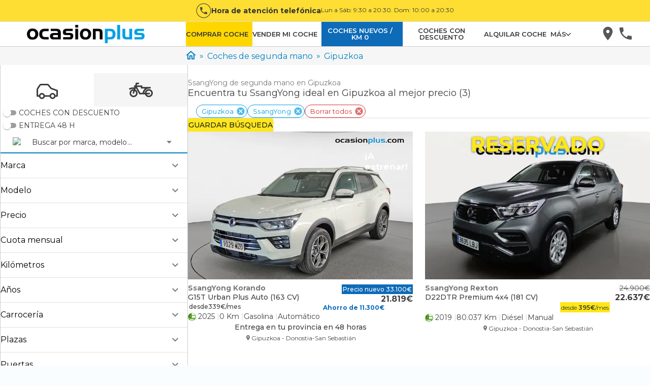

--- FILE ---
content_type: text/html; charset=utf-8
request_url: https://www.ocasionplus.com/coches-segunda-mano/gipuzkoa/ssangyong
body_size: 97274
content:
<!DOCTYPE html><html lang="es"><head><meta charSet="utf-8"/><meta name="viewport" content="width=device-width, initial-scale=1"/><link rel="preload" as="image" href="/hera/icons/filters/car.svg"/><link rel="preload" as="image" href="/hera/icons/filters/motorbike.svg"/><link rel="preload" as="image" href="https://img.ocasionplus.com/U6XMlp1xlkyZRy9CO_tRGcharZofS2RqmX9V-13rYYQ/mobilex2ao_auto/aHR0cHM6Ly9mb3Rvcy5lc3RhdGljb3NtZi5jb20vZm90b3NfYW51bmNpb3MvMDAvMDYvNzgvNjMvNDQvMi94MDEuanBnPzE0ODIzNTMyOTUx" fetchPriority="high"/><link rel="stylesheet" href="/hera/_next/static/css/fe176cf07696735f.css" data-precedence="next"/><link rel="stylesheet" href="/hera/_next/static/css/414a0e04dd4d7824.css" data-precedence="next"/><link rel="stylesheet" href="/hera/_next/static/css/0572f222674ad7a2.css" data-precedence="next"/><link rel="stylesheet" href="/hera/_next/static/css/1c7a16e53d24e3a3.css" data-precedence="next"/><link rel="stylesheet" href="/hera/_next/static/css/c66971e3f0bee438.css" data-precedence="next"/><link rel="stylesheet" href="/hera/_next/static/css/206e1aaa3500b127.css" data-precedence="next"/><link rel="stylesheet" href="/hera/_next/static/css/c214148a989159a6.css" data-precedence="next"/><link rel="stylesheet" href="/hera/_next/static/css/ecb3ffe7178cba56.css" data-precedence="next"/><link rel="stylesheet" href="/hera/_next/static/css/3de04136b3845ad1.css" data-precedence="next"/><link rel="stylesheet" href="/hera/_next/static/css/ddefb7ab82236211.css" data-precedence="next"/><link rel="stylesheet" href="/hera/_next/static/css/bfe261e9ea388dc1.css" data-precedence="next"/><link rel="stylesheet" href="/hera/_next/static/css/3f16eb44d0f71009.css" data-precedence="next"/><link rel="stylesheet" href="/hera/_next/static/css/55718c21824473cb.css" data-precedence="next"/><link rel="stylesheet" href="/hera/_next/static/css/a2a498516c557560.css" data-precedence="next"/><link rel="stylesheet" href="/hera/_next/static/css/1505642c2775ffaa.css" data-precedence="next"/><link rel="stylesheet" href="/hera/_next/static/css/c232c1239e41d21f.css" data-precedence="next"/><link rel="stylesheet" href="/hera/_next/static/css/7b54aa35e92f80a1.css" data-precedence="next"/><link rel="stylesheet" href="/hera/_next/static/css/4eb3e04b933ace97.css" data-precedence="next"/><link rel="stylesheet" href="/hera/_next/static/css/7e78690525a5d358.css" data-precedence="next"/><link rel="stylesheet" href="/hera/_next/static/css/d2a990dba749154e.css" data-precedence="next"/><link rel="stylesheet" href="/hera/_next/static/css/7cbf010b6a800eda.css" data-precedence="next"/><link rel="stylesheet" href="/hera/_next/static/css/f709c0d836d71af4.css" data-precedence="next"/><link rel="stylesheet" href="/hera/_next/static/css/35294294247eee9e.css" data-precedence="next"/><link rel="preload" as="script" fetchPriority="low" href="/hera/_next/static/chunks/webpack-daeac4a52780cfd4.js"/><script src="/hera/_next/static/chunks/fd9d1056-4e69656e58c5a4b7.js" async=""></script><script src="/hera/_next/static/chunks/2117-1488bbf2e7227087.js" async=""></script><script src="/hera/_next/static/chunks/main-app-5294d1645fe5526e.js" async=""></script><script src="/hera/_next/static/chunks/app/(web)/@content/error-08271ae93a3dd692.js" async=""></script><script src="/hera/_next/static/chunks/app/(web)/@news/error-0734a4b14772b7a2.js" async=""></script><script src="/hera/_next/static/chunks/5878-4568af4a05e5b8fc.js" async=""></script><script src="/hera/_next/static/chunks/9867-24aa44817943fd05.js" async=""></script><script src="/hera/_next/static/chunks/8003-337a978b8f88656a.js" async=""></script><script src="/hera/_next/static/chunks/868-48ec6cd332684742.js" async=""></script><script src="/hera/_next/static/chunks/3450-55cc021195267749.js" async=""></script><script src="/hera/_next/static/chunks/2972-208412a2b73585ce.js" async=""></script><script src="/hera/_next/static/chunks/9567-9b495d198983d7fd.js" async=""></script><script src="/hera/_next/static/chunks/1322-125351717a021449.js" async=""></script><script src="/hera/_next/static/chunks/2874-61e30ea3acaac04c.js" async=""></script><script src="/hera/_next/static/chunks/app/(web)/@content/vehicle-list/%5Bslug%5D/%5B%5B...searchParams%5D%5D/page-561a407ab2917e17.js" async=""></script><script src="/hera/_next/static/chunks/app/(web)/@prefooter/error-f6355c8b6b0c509e.js" async=""></script><script src="/hera/_next/static/chunks/app/(web)/vehicle-list/%5Bslug%5D/%5B%5B...searchParams%5D%5D/@banner/error-1c826b02df335e79.js" async=""></script><script src="/hera/_next/static/chunks/9129-8274a75f80ca69d0.js" async=""></script><script src="/hera/_next/static/chunks/3557-587d4561f3a6b4d4.js" async=""></script><script src="/hera/_next/static/chunks/7490-84e3857f532107d0.js" async=""></script><script src="/hera/_next/static/chunks/4285-02206fffdd3a3d29.js" async=""></script><script src="/hera/_next/static/chunks/3411-30bab8902776bac6.js" async=""></script><script src="/hera/_next/static/chunks/654-2e3eff961716ad5c.js" async=""></script><script src="/hera/_next/static/chunks/8715-14f11070abbd0d41.js" async=""></script><script src="/hera/_next/static/chunks/8865-be26ff3f7b5c6aa3.js" async=""></script><script src="/hera/_next/static/chunks/1517-93ac21254392aee4.js" async=""></script><script src="/hera/_next/static/chunks/app/(web)/layout-e0e4b78a5e3ca628.js" async=""></script><script src="/hera/_next/static/chunks/9501-5bd042a275549146.js" async=""></script><script src="/hera/_next/static/chunks/5106-935ec1f50ad93a28.js" async=""></script><script src="/hera/_next/static/chunks/3906-b0c415252e48bf45.js" async=""></script><script src="/hera/_next/static/chunks/1108-c531295959b9cc16.js" async=""></script><script src="/hera/_next/static/chunks/2248-a94908944d7c21ea.js" async=""></script><script src="/hera/_next/static/chunks/2474-d5f7bb86f334d391.js" async=""></script><script src="/hera/_next/static/chunks/app/(web)/page-1bbbd5547d8d12db.js" async=""></script><script src="/hera/_next/static/chunks/8183-a47a6281cfdc5f99.js" async=""></script><script src="/hera/_next/static/chunks/app/(web)/vehicle-list/%5Bslug%5D/%5B%5B...searchParams%5D%5D/page-26b4614b764d6072.js" async=""></script><script src="/hera/_next/static/chunks/app/(web)/error-495e6e201c77a51b.js" async=""></script><script src="/hera/_next/static/chunks/8369-2e53aec38157eefe.js" async=""></script><script src="/hera/_next/static/chunks/app/layout-4760403b87354c4f.js" async=""></script><script src="/hera/_next/static/chunks/app/not-found-d14a0de63dc8e1af.js" async=""></script><script src="/hera/_next/static/chunks/4565-ee2b91d9eb40ee0b.js" async=""></script><script src="/hera/_next/static/chunks/app/(web)/@prefooter/vehicle-list/%5Bslug%5D/%5B%5B...searchParams%5D%5D/page-b5ca75bf942392f1.js" async=""></script><link rel="preload" href="/hera/_next/static/css/8f717a659c3979eb.css" as="style"/><link rel="preload" href="/hera/_next/static/css/85d6be1b3ffab715.css" as="style"/><link rel="preload" href="/hera/_next/static/css/493ba08404f7d97e.css" as="style"/><link rel="preload" href="https://try.abtasty.com/7aceeab23e9a1e4806c51bcc10200024.js" as="script"/><link rel="preload" href="https://www.googletagmanager.com/gtm.js?id=GTM-5WCK7B" as="script"/><title>SsangYong de segunda mano y ocasión en Gipuzkoa | OcasionPlus</title><meta name="description" content="SsangYong de segunda mano y ocasión en Gipuzkoa al mejor precio garantizado ✓ Financiación 100% en el acto ✓ 15 días/1000 km de prueba"/><meta name="robots" content="index, follow"/><link rel="canonical" href="https://www.ocasionplus.com/coches-segunda-mano/gipuzkoa/ssangyong"/><meta name="google-site-verification" content="rlR3M_rUE16pz3dAwBibWZNgPYBmNBkr4gsLZK1oxVw"/><meta property="og:title" content="SsangYong de segunda mano y ocasión en Gipuzkoa | OcasionPlus"/><meta property="og:description" content="SsangYong de segunda mano y ocasión en Gipuzkoa al mejor precio garantizado ✓ Financiación 100% en el acto ✓ 15 días/1000 km de prueba"/><meta property="og:url" content="https://www.ocasionplus.com/coches-segunda-mano?utm_source=referer_social&amp;utm_medium=og_tcards&amp;utm_campaign=opengraph"/><meta property="og:site_name" content="OcasionPlus"/><meta property="og:image" content="https://img.ocasionplus.com/U6XMlp1xlkyZRy9CO_tRGcharZofS2RqmX9V-13rYYQ/mobilex2ao_auto/aHR0cHM6Ly9mb3Rvcy5lc3RhdGljb3NtZi5jb20vZm90b3NfYW51bmNpb3MvMDAvMDYvNzgvNjMvNDQvMi94MDEuanBnPzE0ODIzNTMyOTUx"/><meta property="og:image:width" content="800"/><meta property="og:image:height" content="600"/><meta property="og:image:alt" content="General"/><meta property="og:type" content="website"/><meta name="twitter:card" content="summary_large_image"/><meta name="twitter:site" content="@ocasionplus"/><meta name="twitter:title" content="SsangYong de segunda mano y ocasión en Gipuzkoa | OcasionPlus"/><meta name="twitter:description" content="SsangYong de segunda mano y ocasión en Gipuzkoa al mejor precio garantizado ✓ Financiación 100% en el acto ✓ 15 días/1000 km de prueba"/><meta name="twitter:image" content="https://img.ocasionplus.com/U6XMlp1xlkyZRy9CO_tRGcharZofS2RqmX9V-13rYYQ/mobilex2ao_auto/aHR0cHM6Ly9mb3Rvcy5lc3RhdGljb3NtZi5jb20vZm90b3NfYW51bmNpb3MvMDAvMDYvNzgvNjMvNDQvMi94MDEuanBnPzE0ODIzNTMyOTUx"/><meta name="twitter:image:width" content="800"/><meta name="twitter:image:height" content="600"/><meta name="twitter:image:alt" content="General"/><link rel="shortcut icon" href="/favicon.ico" type="image/x-icon"/><link rel="icon" href="/favicon.ico" type="image/x-icon"/><link rel="icon" href="/favicon-32x32.webp" type="image/webp" sizes="32x32"/><link rel="icon" href="/favicon-194x194.webp" type="image/webp" sizes="194x194"/><link rel="icon" href="/android-chrome-192x192.webp" type="image/webp" sizes="192x192"/><link rel="icon" href="/favicon-16x16.webp" type="image/webp" sizes="16x16"/><link rel="apple-touch-icon" href="/apple-touch-icon.webp" sizes="180x180"/><meta name="next-size-adjust"/><script src="/hera/_next/static/chunks/polyfills-42372ed130431b0a.js" noModule=""></script></head><body><div class="__variable_4d0e2a root-layout_layout__N_N17"><div class="layout_wrapper__c2FDv"><script>(self.__next_s=self.__next_s||[]).push(["https://try.abtasty.com/7aceeab23e9a1e4806c51bcc10200024.js",{"type":"text/javascript"}])</script><!--$!--><template data-dgst="BAILOUT_TO_CLIENT_SIDE_RENDERING"></template><!--/$--><div><nav class="" id="topIdToScroll" role="header"><div class="TelephoneAttentionButton__container"><svg viewBox="0 0 26 26" id="i-phone-border" width="30" height="30" stroke="none" stroke-linecap="round" stroke-linejoin="round" stroke-width="6.25%" xmlns="http://www.w3.org/2000/svg" fill="#333"><path d="M9.41333 12.1933C10.3733 14.08 11.92 15.6267 13.8067 16.5867L15.2733 15.12C15.46 14.9333 15.72 14.88 15.9533 14.9533C16.7 15.2 17.5 15.3333 18.3333 15.3333C18.5101 15.3333 18.6797 15.4036 18.8047 15.5286C18.9298 15.6536 19 15.8232 19 16V18.3333C19 18.5101 18.9298 18.6797 18.8047 18.8047C18.6797 18.9298 18.5101 19 18.3333 19C15.3275 19 12.4449 17.806 10.3195 15.6805C8.19404 13.5551 7 10.6725 7 7.66667C7 7.48986 7.07024 7.32029 7.19526 7.19526C7.32029 7.07024 7.48986 7 7.66667 7H10C10.1768 7 10.3464 7.07024 10.4714 7.19526C10.5964 7.32029 10.6667 7.48986 10.6667 7.66667C10.6667 8.5 10.8 9.3 11.0467 10.0467C11.12 10.28 11.0667 10.54 10.88 10.7267L9.41333 12.1933Z" fill="#333" fill-opacity="0.87"></path><path fill-rule="evenodd" clip-rule="evenodd" d="M0.5 13C0.5 6.09644 6.09644 0.5 13 0.5C19.9036 0.5 25.5 6.09644 25.5 13C25.5 19.9036 19.9036 25.5 13 25.5C6.09644 25.5 0.5 19.9036 0.5 13ZM13 1.5C6.64873 1.5 1.5 6.64873 1.5 13C1.5 19.3513 6.64873 24.5 13 24.5C19.3513 24.5 24.5 19.3513 24.5 13C24.5 6.64873 19.3513 1.5 13 1.5Z" fill="#333" fill-opacity="0.87"></path></svg><div class="TelephoneAttentionButton__content"><span class="TelephoneAttentionButton__mainText">Hora de atención telefónica</span><span class="TelephoneAttentionButton__secondaryText">Lun a Sáb: 9:30 a 20:30. Dom: 10:00 a 20:30</span></div></div><div role="slider-panel" class="SliderPanel__container SliderPanel__hide SliderPanel__grey"><button type="button" class="IconClose__container IconClose__grey"><svg id="i-close" viewBox="0 0 32 32" width="20" height="20" fill="none" stroke="currentcolor" stroke-linecap="round" stroke-linejoin="round" stroke-width="3%"><path d="M2 30 L30 2 M30 30 L2 2"></path></svg></button><div class="MenuPanelSlider__content"><ul class="MenuPanelSlider__container"><li style="background-color:gold" class="ItemsList__link-menu-slider ItemsList__border ItemsList__hover-lightgrey"><a class="Link__link-menu-slider Link__grey" href="https://www.ocasionplus.com/coches-segunda-mano" title="Comprar coche" target="_self" rel="noopener" style="font-weight:600;justify-content:center">COMPRAR COCHE</a></li><li class="ItemsList__link-menu-slider ItemsList__border ItemsList__hover-lightgrey ItemsList__isHover"><a class="Link__link-menu-slider Link__grey" href="https://www.ocasionplus.com/vender-mi-coche" title="Vender mi coche" target="_self" rel="noopener" style="font-weight:600;justify-content:center">VENDER MI COCHE</a></li><li style="background-color:var(--color-darkblue)" class="ItemsList__link-menu-slider ItemsList__border ItemsList__hover-lightgrey"><a class="Link__link-menu-slider Link__grey" href="https://www.ocasionplus.com/coches-nuevos" title="Coches nuevos / KM 0" target="_self" rel="noopener" style="font-weight:600;justify-content:center;color:#FFF">COCHES NUEVOS / KM 0</a></li><li class="ItemsList__link-menu-slider ItemsList__border ItemsList__hover-lightgrey ItemsList__isHover"><a class="Link__link-menu-slider Link__grey" href="https://www.ocasionplus.com/coches-segunda-mano/ofertas-especiales" title="COCHES CON DESCUENTO" target="_self" rel="noopener" style="font-weight:600;justify-content:center">COCHES CON DESCUENTO</a></li><li class="ItemsList__link-menu-slider ItemsList__border ItemsList__hover-lightgrey ItemsList__isHover"><a class="Link__link-menu-slider Link__grey" href="https://rentalplus.es" title="Alquilar coche" target="_blank" rel="noopener" style="font-weight:600;justify-content:center">ALQUILAR COCHE - RentalPlus.es</a></li><li class="ItemsList__link-menu-slider ItemsList__border ItemsList__hover-lightgrey ItemsList__isHover"><a class="Link__link-menu-slider Link__grey" href="/vender-mi-caravana" title="Vender mi caravana" target="_self" rel="noopener" style="font-weight:600;justify-content:center">VENDER MI CARAVANA / CAMPER</a></li><li class="ItemsList__link-menu-slider ItemsList__border ItemsList__hover-lightgrey ItemsList__isHover"><a class="Link__link-menu-slider Link__grey" href="https://www.ocasionplus.com/coches-segunda-mano/camper" title="Comprar caravana" target="_self" rel="noopener" style="font-weight:600;justify-content:center">COMPRAR CARAVANA / CAMPER</a></li><li class="ItemsList__link-menu-slider ItemsList__border ItemsList__hover-lightgrey ItemsList__isHover"><a class="Link__link-menu-slider Link__grey" href="https://www.ocasionplus.com/motos-segunda-mano" title="Comprar moto" target="_self" rel="noopener" style="font-weight:600;justify-content:center">COMPRAR MOTO</a></li><li class="ItemsList__link-menu-slider ItemsList__border ItemsList__hover-lightgrey ItemsList__isHover"><a class="Link__link-menu-slider Link__grey" href="https://www.ocasionplus.com/vender-mi-moto" title="Vender mi moto" target="_self" rel="noopener" style="font-weight:600;justify-content:center">VENDER MI MOTO</a></li><li class="ItemsList__link-menu-slider ItemsList__border ItemsList__hover-lightgrey ItemsList__isHover"><a class="Link__link-menu-slider Link__grey" href="https://www.ocasionplus.com/trabaja-con-nosotros" title="Trabaja con nosotros" target="_self" rel="noopener" style="font-weight:600;justify-content:center">TRABAJAR CON NOSOTROS</a></li><li class="ItemsList__link-menu-slider ItemsList__border ItemsList__hover-lightgrey ItemsList__isHover"><a class="Link__link-menu-slider Link__grey" href="https://www.ocasionplus.com/coches-segunda-mano/coches-para-profesionales" title="Coches para profesionales" target="_self" rel="noopener" style="font-weight:600;justify-content:center">COCHES PARA PROFESIONALES</a></li><li class="ItemsList__link-menu-slider ItemsList__border ItemsList__hover-lightgrey ItemsList__isHover"><a class="Link__link-menu-slider Link__grey" href="https://www.ocasionplus.com/ocasionplus-opiniones-vender" title="Opiniones venta" target="_self" rel="noopener" style="font-weight:600;justify-content:center">OPINIONES VENTA</a></li><li class="ItemsList__link-menu-slider ItemsList__border ItemsList__hover-lightgrey ItemsList__isHover"><a class="Link__link-menu-slider Link__grey" href="https://www.ocasionplus.com/vender-flota" title="Vende tu flota" target="_self" rel="noopener" style="font-weight:600;justify-content:center">VENDE TU FLOTA</a></li><li class="ItemsList__link-menu-slider ItemsList__border ItemsList__hover-lightgrey ItemsList__isHover"><a class="Link__link-menu-slider Link__grey" href="https://www.ocasionplus.com/vende-alquila-nave" title="Vende/Alquila tu nave" target="_self" rel="noopener" style="font-weight:600;justify-content:center">VENDE/ALQUILA TU NAVE</a></li><li class="ItemsList__link-menu-slider ItemsList__border ItemsList__hover-lightgrey ItemsList__isHover"><a class="Link__link-menu-slider Link__grey" href="https://www.ocasionplus.com/faq" title="FAQs" target="_self" rel="noopener" style="font-weight:600;justify-content:center">FAQs</a></li><li class="ItemsList__link-menu-slider ItemsList__border ItemsList__hover-lightgrey ItemsList__isHover"><a class="Link__link-menu-slider Link__grey" href="https://www.ocasionplus.com/contacto" title="Atencion al cliente" target="_self" rel="noopener" style="font-weight:600;justify-content:center">ATENCIÓN AL CLIENTE</a></li></ul></div></div><div role="backdrop" class="SliderPanel__backDrop SliderPanel__hide"></div><nav class="Navigation__container Navigation__border"><div class="Navigation__content Navigation__centered Navigation__item_menu_button" style="max-width:1504px"><button role="button-buguer" class="ButtonBurguer__container ButtonBurguer__blackContainer"><div class="ButtonBurguer__content ButtonBurguer__blackContent"><span></span><span></span><span></span></div></button><a href="https://www.ocasionplus.com" class="Logo__logo"><img src="[data-uri]" class="Logo__ocasionplus" alt="OcasionPlus - coches de segunda mano" width="277px" height="43px"/></a><ul class="Menu__container Menu__hide"><li style="background-color:gold" class="ItemsList__link-menu ItemsList__maxWidth ItemsList__hover-lightgrey ItemsList__onlyDesktop"><a class="Link__link-menu Link__grey Link__withPadding" href="https://www.ocasionplus.com/coches-segunda-mano" title="Comprar coche" target="_self" rel="noopener">COMPRAR COCHE</a></li><li class="ItemsList__link-menu ItemsList__maxWidth ItemsList__hover-lightgrey ItemsList__onlyDesktop ItemsList__isHover"><a class="Link__link-menu Link__grey Link__withPadding" href="https://www.ocasionplus.com/vender-mi-coche" title="Vender mi coche" target="_self" rel="noopener">VENDER MI COCHE</a></li><li style="background-color:var(--color-darkblue)" class="ItemsList__link-menu ItemsList__maxWidth ItemsList__hover-lightgrey ItemsList__onlyDesktop"><a class="Link__link-menu Link__grey Link__withPadding" href="https://www.ocasionplus.com/coches-nuevos" title="Coches nuevos / KM 0" target="_self" rel="noopener" style="color:#FFF">COCHES NUEVOS / KM 0</a></li><li class="ItemsList__link-menu ItemsList__maxWidth ItemsList__hover-lightgrey ItemsList__onlyDesktop ItemsList__isHover"><a class="Link__link-menu Link__grey Link__withPadding" href="https://www.ocasionplus.com/coches-segunda-mano/ofertas-especiales" title="COCHES CON DESCUENTO" target="_self" rel="noopener">COCHES CON DESCUENTO</a></li><li class="ItemsList__link-menu ItemsList__maxWidth ItemsList__hover-lightgrey ItemsList__onlyDesktop ItemsList__isHover"><a class="Link__link-menu Link__grey Link__withPadding" href="https://rentalplus.es" title="Alquilar coche" target="_blank" rel="noopener">ALQUILAR COCHE</a></li><li class="ItemsList__link-menu ItemsList__maxWidth ItemsList__hover-lightgrey ItemsList__onlyDesktop ItemsList__isHover"><div class="MoreItem__moreTag"><div class="MoreItem__moreTitle"><span class="MoreItem__moreTitleText">MÁS</span><span class="MoreItem__caret MoreItem__caretDown"></span></div><ul class="MoreItem__list"><li class="ItemsList__link-menu ItemsList__hover-lightgrey ItemsList__onlyDesktop ItemsList__isHover"><a class="Link__link-menu Link__grey Link__withPadding" href="https://www.ocasionplus.com/motos-segunda-mano" title="Comprar moto" target="_self" rel="noopener">COMPRAR MOTO</a></li><li class="ItemsList__link-menu ItemsList__hover-lightgrey ItemsList__onlyDesktop ItemsList__isHover"><a class="Link__link-menu Link__grey Link__withPadding" href="https://www.ocasionplus.com/vender-mi-moto" title="Vender mi moto" target="_self" rel="noopener">VENDER MI MOTO</a></li><li class="ItemsList__link-menu ItemsList__hover-lightgrey ItemsList__onlyDesktop ItemsList__isHover"><a class="Link__link-menu Link__grey Link__withPadding" href="https://www.ocasionplus.com/coches-segunda-mano/camper" title="Comprar caravana" target="_self" rel="noopener">COMPRAR CARAVANA / CAMPER</a></li><li class="ItemsList__link-menu ItemsList__hover-lightgrey ItemsList__onlyDesktop ItemsList__isHover"><a class="Link__link-menu Link__grey Link__withPadding" href="/vender-mi-caravana" title="Vender mi caravana" target="_self" rel="noopener">VENDER MI CARAVANA / CAMPER</a></li><li class="ItemsList__link-menu ItemsList__hover-lightgrey ItemsList__onlyDesktop ItemsList__isHover"><a class="Link__link-menu Link__grey Link__withPadding" href="https://www.ocasionplus.com/trabaja-con-nosotros" title="Trabaja con nosotros" target="_self" rel="noopener">TRABAJAR CON NOSOTROS</a></li><li class="ItemsList__link-menu ItemsList__hover-lightgrey ItemsList__onlyDesktop ItemsList__isHover"><a class="Link__link-menu Link__grey Link__withPadding" href="https://www.ocasionplus.com/coches-segunda-mano/coches-para-profesionales" title="Coches para profesionales" target="_self" rel="noopener">COCHES PARA PROFESIONALES</a></li><li class="ItemsList__link-menu ItemsList__hover-lightgrey ItemsList__onlyDesktop ItemsList__isHover"><a class="Link__link-menu Link__grey Link__withPadding" href="https://www.ocasionplus.com/faq" title="FAQs" target="_self" rel="noopener">FAQs</a></li><li class="ItemsList__link-menu ItemsList__hover-lightgrey ItemsList__onlyDesktop ItemsList__isHover"><a class="Link__link-menu Link__grey Link__withPadding" href="https://www.ocasionplus.com/ocasionplus-opiniones-comprar" title="Opiniones compra" target="_self" rel="noopener">OPINIONES COMPRA</a></li><li class="ItemsList__link-menu ItemsList__hover-lightgrey ItemsList__onlyDesktop ItemsList__isHover"><a class="Link__link-menu Link__grey Link__withPadding" href="https://www.ocasionplus.com/ocasionplus-opiniones-vender" title="Opiniones venta" target="_self" rel="noopener">OPINIONES VENTA</a></li><li class="ItemsList__link-menu ItemsList__hover-lightgrey ItemsList__onlyDesktop ItemsList__isHover"><a class="Link__link-menu Link__grey Link__withPadding" href="https://www.ocasionplus.com/vender-flota" title="Vende tu flota" target="_self" rel="noopener">VENDE TU FLOTA</a></li><li class="ItemsList__link-menu ItemsList__hover-lightgrey ItemsList__onlyDesktop ItemsList__isHover"><a class="Link__link-menu Link__grey Link__withPadding" href="https://www.ocasionplus.com/vende-alquila-nave" title="Vende/Alquila tu nave" target="_self" rel="noopener">VENDE/ALQUILA TU NAVE</a></li><li class="ItemsList__link-menu ItemsList__hover-lightgrey ItemsList__onlyDesktop ItemsList__isHover"><a class="Link__link-menu Link__grey Link__withPadding" href="https://www.ocasionplus.com/contacto" title="Atención al cliente" target="_self" rel="noopener">ATENCIÓN AL CLIENTE</a></li></ul></div></li></ul><ul class="Menu__container Menu__menu-button"><li class="ItemsList__hover-lightgrey ItemsList__isHover"><a class="Link__menu-button Link__grey" href="https://www.ocasionplus.com/concesionarios" title="Concesionarios" target="_self" rel="noopener"><svg width="35" height="35" stroke="none" xmlns="http://www.w3.org/2000/svg" viewBox="0 0 35 35"><path d="M15.9974 2.66797C10.8374 2.66797 6.66406 6.8413 6.66406 12.0013C6.66406 19.0013 15.9974 29.3346 15.9974 29.3346C15.9974 29.3346 25.3307 19.0013 25.3307 12.0013C25.3307 6.8413 21.1574 2.66797 15.9974 2.66797ZM15.9974 15.3346C14.1574 15.3346 12.6641 13.8413 12.6641 12.0013C12.6641 10.1613 14.1574 8.66797 15.9974 8.66797C17.8374 8.66797 19.3307 10.1613 19.3307 12.0013C19.3307 13.8413 17.8374 15.3346 15.9974 15.3346Z" fill="rgba(33, 33, 33, 0.87)" fill-opacity="0.87"></path></svg></a></li><li class="ItemsList__hover-lightgrey ItemsList__isHover"><div role="button-phone" class="ServiceItem__containerIcon"><svg xmlns="http://www.w3.org/2000/svg" id="i-phone" width="35" height="35" stroke="none" stroke-linecap="round" stroke-linejoin="round" stroke-width="6.25%" viewBox="0 0 35 35" fill="rgba(33, 33, 33, 0.87)"><path d="M8.82667 14.3906C10.7467 18.1639 13.84 21.2572 17.6133 23.1772L20.5467 20.2439C20.92 19.8706 21.44 19.7639 21.9067 19.9106C23.4 20.4039 25 20.6706 26.6667 20.6706C27.0203 20.6706 27.3594 20.8111 27.6095 21.0611C27.8595 21.3111 28 21.6503 28 22.0039V26.6706C28 27.0242 27.8595 27.3633 27.6095 27.6134C27.3594 27.8634 27.0203 28.0039 26.6667 28.0039C20.6551 28.0039 14.8897 25.6158 10.6389 21.365C6.38809 17.1142 4 11.3488 4 5.33724C4 4.98362 4.14048 4.64448 4.39052 4.39443C4.64057 4.14438 4.97971 4.00391 5.33333 4.00391H10C10.3536 4.00391 10.6928 4.14438 10.9428 4.39443C11.1929 4.64448 11.3333 4.98362 11.3333 5.33724C11.3333 7.00391 11.6 8.60391 12.0933 10.0972C12.24 10.5639 12.1333 11.0839 11.76 11.4572L8.82667 14.3906Z" fill="rgba(33, 33, 33, 0.87)" fill-opacity="0.87"></path></svg></div></li></ul></div></nav></nav></div><div class="car-list_carsList__iu7WG"><div class="ContentFull_contentFull__Usznc car-list_breadcrumbContainer__1wWWt"><div class="car-list_breadcrumbFakeColumn__qlVLi"></div><ul class="Breadcrumb_breadcrumb__w6hWb"><li><a href="/"><span class="flex-column Breadcrumb_icon__Ll_q1"><img alt="Home" data-test="" loading="lazy" width="20" height="17" decoding="async" data-nimg="1" class="icon_icon__EUcfw" style="color:transparent" src="/hera/icons/home.svg"/></span></a></li><li><a href="/coches-segunda-mano"><span>Coches de segunda mano</span></a></li><li><a href="/coches-segunda-mano/gipuzkoa"><span>Gipuzkoa</span></a></li></ul><script type="application/ld+json">{"@context":"https://schema.org","@type":"BreadcrumbList","itemListElement":[{"@type":"ListItem","position":1,"name":"Home","item":"https://www.ocasionplus.com/"},{"@type":"ListItem","position":2,"name":"Coches de segunda mano","item":"https://www.ocasionplus.com/coches-segunda-mano"},{"@type":"ListItem","position":3,"name":"Gipuzkoa","item":"https://www.ocasionplus.com/coches-segunda-mano/gipuzkoa"}]}</script></div><div></div><div class="filteredVehiclesList_containerList__h2ICi"><div class="filteredVehiclesList_filter__RSArQ filteredVehiclesList_sticky__aX9Bk"><div class="gridFilters_gridFilters__unm2i filteredVehiclesList_filtersGrid__jPux9"><div data-test="filters-tabs" class="gridFilters_filterTabs__G_3hY"><div class="tabs_container__7F14i gridFilters_tabsContainer__io1Xo"><div class="tabs_containerTabs__gx8mS"><button class="button_button__w3yzX button_contained__kzhLg gridFilters_tab__dp6YS tabs_tab__go2x1 gridFilters_activeTab__SthLS tabs_activeTab__3M5RS" type="button"><img class="" src="/hera/icons/filters/car.svg" alt="CAR icon tab"/></button><button class="button_button__w3yzX button_contained__kzhLg gridFilters_tab__dp6YS tabs_tab__go2x1" type="button"><img class="" src="/hera/icons/filters/motorbike.svg" alt="MOTORBIKE icon tab"/></button></div></div><div data-test="filters-options" class="gridFilters_filtersContainer__VoL08"><div class="gridFilters_filtersSwitch__tIlqk"><div data-test="filter-switch-flashOffers"><div class=""><span class="switchFilters_switchGroupInput__nQk8v"><div class="InputSwitch_toggleBackground__R9TVU"><input id="form-input-flashOffers" class="InputSwitch_toggle__q6zt1" type="checkbox" name="flashOffers" value="false"/></div><label class="label" for="form-input-flashOffers">COCHES CON DESCUENTO</label></span><span class="InputSwitch_errorLabel__L0M_S" data-test="undefined-label-error"></span></div></div><div data-test="filter-switch-fastDelivery"><div class=""><span class="switchFilters_switchGroupInput__nQk8v"><div class="InputSwitch_toggleBackground__R9TVU"><input id="form-input-fastDelivery" class="InputSwitch_toggle__q6zt1" type="checkbox" name="fastDelivery" value="false"/></div><label class="label" for="form-input-fastDelivery">Entrega 48 h</label></span><span class="InputSwitch_errorLabel__L0M_S" data-test="undefined-label-error"></span></div></div></div><div class="searchText_container__LYGpT"><div class="InputSelectPlaceholder_input__28uRh"><div><style data-emotion="css 15urw4n-container">.css-15urw4n-container{position:relative;box-sizing:border-box;margin-top:var(--input-select-placeholder-margin-top, 5;};}</style><div class="searchText_inputSelect__Y3fub css-15urw4n-container" id="form-input-searchText"><style data-emotion="css 7pg0cj-a11yText">.css-7pg0cj-a11yText{z-index:9999;border:0;clip:rect(1px, 1px, 1px, 1px);height:1px;width:1px;position:absolute;overflow:hidden;padding:0;white-space:nowrap;}</style><span id="react-select-select-searchText-live-region" class="css-7pg0cj-a11yText"></span><span aria-live="polite" aria-atomic="false" aria-relevant="additions text" role="log" class="css-7pg0cj-a11yText"></span><style data-emotion="css 1ejdqkf-control">.css-1ejdqkf-control{-webkit-align-items:center;-webkit-box-align:center;-ms-flex-align:center;align-items:center;cursor:default;display:-webkit-box;display:-webkit-flex;display:-ms-flexbox;display:flex;-webkit-box-flex-wrap:wrap;-webkit-flex-wrap:wrap;-ms-flex-wrap:wrap;flex-wrap:wrap;-webkit-box-pack:justify;-webkit-justify-content:space-between;justify-content:space-between;min-height:38px;outline:0!important;position:relative;-webkit-transition:all 100ms;transition:all 100ms;background-color:hsl(0, 0%, 100%);border-color:hsl(0, 0%, 80%);border-radius:4px;border-style:solid;border-width:1px;box-sizing:border-box;-webkit-box-flex-flow:row nowrap;-webkit-flex-flow:row nowrap;-ms-flex-flow:row nowrap;flex-flow:row nowrap;gap:var(--input-select-option-label-gap, 4px);-webkit-align-content:center;-ms-flex-line-pack:center;align-content:center;padding-left:var(--input-select-padding-left, 16px);padding-right:var(--input-select-padding-right, 16px);}.css-1ejdqkf-control:hover{border-color:hsl(0, 0%, 70%);}</style><div class="CustomControlImage_standard__NVua_ css-1ejdqkf-control"><style data-emotion="css 1c26u14-placeholder">.css-1c26u14-placeholder{grid-area:1/1/2/3;color:var(--input-select-placeholder-color, rgba(33, 33, 33, 0.60));margin-left:2px;margin-right:2px;box-sizing:border-box;position:absolute;display:-webkit-box;display:-webkit-flex;display:-ms-flexbox;display:flex;top:0;left:10px;margin:auto;-webkit-transition:all 100ms ease;transition:all 100ms ease;-webkit-transform:translate(0, -8px);-moz-transform:translate(0, -8px);-ms-transform:translate(0, -8px);transform:translate(0, -8px);font-size:var(--input-select-placeholder-fontSize-animated, 12px);padding-inline:2px;z-index:1;background:var(--input-select-placeholder-background, #fff);line-height:normal;}</style><div class="css-1c26u14-placeholder"></div><div class="CustomControlImage_imageInput__K9t_T"><span class="flex-column searchText_icon__Rl__D"><img alt="location" data-test="" loading="lazy" width="20" height="20" decoding="async" data-nimg="1" class="icon_icon__EUcfw" style="color:transparent" src="/hera/icons/search.svg"/></span><style data-emotion="css 1nhf7c1">.css-1nhf7c1{-webkit-align-items:center;-webkit-box-align:center;-ms-flex-align:center;align-items:center;display:grid;-webkit-flex:1;-ms-flex:1;flex:1;-webkit-box-flex-wrap:wrap;-webkit-flex-wrap:wrap;-ms-flex-wrap:wrap;flex-wrap:wrap;-webkit-overflow-scrolling:touch;position:relative;overflow:visible;padding:2px 8px;box-sizing:border-box;z-index:2;}</style><div class="css-1nhf7c1"><style data-emotion="css wnytxk-singleValue">.css-wnytxk-singleValue{grid-area:1/1/2/3;max-width:100%;overflow:hidden;text-overflow:ellipsis;white-space:nowrap;color:hsl(0, 0%, 20%);margin-left:2px;margin-right:2px;box-sizing:border-box;grid-column:1/2;grid-row:1/2;-webkit-align-items:center;-webkit-box-align:center;-ms-flex-align:center;align-items:center;gap:var(--input-select-option-label-gap, 4px);padding-block:var(--input-select-padding-selected, 2px);}</style><div class="css-wnytxk-singleValue">Buscar por marca, modelo...</div><style data-emotion="css 1it7oy9">.css-1it7oy9{visibility:visible;-webkit-flex:1 1 auto;-ms-flex:1 1 auto;flex:1 1 auto;display:inline-grid;grid-area:1/1/2/3;grid-template-columns:0 min-content;margin:2px;padding-bottom:2px;padding-top:2px;color:hsl(0, 0%, 20%);box-sizing:border-box;grid-column:1/2;grid-row:1/2;}.css-1it7oy9:after{content:attr(data-value) " ";visibility:hidden;white-space:pre;grid-area:1/2;font:inherit;min-width:2px;border:0;margin:0;outline:0;padding:0;}</style><div class="css-1it7oy9" data-value=""><input class="" style="label:input;color:inherit;background:0;opacity:1;width:100%;grid-area:1 / 2;font:inherit;min-width:2px;border:0;margin:0;outline:0;padding:0" autoCapitalize="none" autoComplete="off" autoCorrect="off" id="select-input-searchText" spellCheck="false" tabindex="0" type="text" aria-autocomplete="list" aria-expanded="false" aria-haspopup="true" role="combobox" aria-activedescendant="" value=""/></div></div><style data-emotion="css 1wy0on6">.css-1wy0on6{-webkit-align-items:center;-webkit-box-align:center;-ms-flex-align:center;align-items:center;-webkit-align-self:stretch;-ms-flex-item-align:stretch;align-self:stretch;display:-webkit-box;display:-webkit-flex;display:-ms-flexbox;display:flex;-webkit-flex-shrink:0;-ms-flex-negative:0;flex-shrink:0;box-sizing:border-box;}</style><div class="css-1wy0on6"><style data-emotion="css 1hyfx7x">.css-1hyfx7x{display:none;}</style><span class="css-1hyfx7x"></span><style data-emotion="css 1xc3v61-indicatorContainer">.css-1xc3v61-indicatorContainer{display:-webkit-box;display:-webkit-flex;display:-ms-flexbox;display:flex;-webkit-transition:color 150ms;transition:color 150ms;color:hsl(0, 0%, 80%);padding:8px;box-sizing:border-box;}.css-1xc3v61-indicatorContainer:hover{color:hsl(0, 0%, 60%);}</style><div class="css-1xc3v61-indicatorContainer" aria-hidden="true"><img src="data:image/svg+xml,%3csvg width=&#x27;24&#x27; height=&#x27;24&#x27; viewBox=&#x27;0 0 24 24&#x27; fill=&#x27;none&#x27; xmlns=&#x27;http://www.w3.org/2000/svg&#x27;%3e %3cg id=&#x27;ArrowDropDownFilled&#x27;%3e %3cpath id=&#x27;Vector&#x27; d=&#x27;M7 9.5L12 14.5L17 9.5H7Z&#x27; fill=&#x27;black&#x27; fill-opacity=&#x27;0.54&#x27;/%3e %3c/g%3e %3c/svg%3e" alt="quote" width="24" height="24"/></div></div></div></div><input type="hidden" name="searchText" value=""/></div></div><span class="InputSelect_errorLabel__aNIQy" data-test="undefined-label-error"></span></div></div><div class="dropdownFilters_dropdownContainer__iHQes"><div class="dropdownFilters_dropdownItem__pAWVD" data-test="filter-dropdown-brand"><div class="Dropdown_container__uZqDs"><div aria-hidden="true" class="Dropdown_titleContainer__gypzE dropdownFilters_dropdown__C1g48 Dropdown_pointer__YvGRw"><p class="Dropdown_title__i_cd2 dropdownFilters_dropdownTitle__byIa7">Marca</p><span class="Dropdown_buttonIcon__QxQan dropdownFilters_icon__Ztj1s"><img class="Dropdown_icon__5GYY_" width="24" height="24" alt="Arrow icon" src="data:image/svg+xml,%3csvg width=&#x27;24&#x27; height=&#x27;24&#x27; viewBox=&#x27;0 0 24 24&#x27; fill=&#x27;none&#x27; xmlns=&#x27;http://www.w3.org/2000/svg&#x27;%3e %3cg id=&#x27;ExpandMoreFilled&#x27;%3e %3cpath id=&#x27;Vector&#x27; d=&#x27;M16.59 8.29688L12 12.8769L7.41 8.29688L6 9.70687L12 15.7069L18 9.70687L16.59 8.29688Z&#x27; fill=&#x27;black&#x27; fill-opacity=&#x27;0.54&#x27; /%3e %3c/g%3e %3c/svg%3e"/></span></div><div style="overflow:hidden;transition:height 290ms cubic-bezier(.4, 0, .2, 1);height:0px;visibility:hidden" class="collapse-css-transition"></div></div></div><div class="dropdownFilters_dropdownItem__pAWVD" data-test="filter-dropdown-model"><div class="Dropdown_container__uZqDs"><div aria-hidden="true" class="Dropdown_titleContainer__gypzE dropdownFilters_dropdown__C1g48 Dropdown_pointer__YvGRw"><p class="Dropdown_title__i_cd2 dropdownFilters_dropdownTitle__byIa7">Modelo</p><span class="Dropdown_buttonIcon__QxQan dropdownFilters_icon__Ztj1s"><img class="Dropdown_icon__5GYY_" width="24" height="24" alt="Arrow icon" src="data:image/svg+xml,%3csvg width=&#x27;24&#x27; height=&#x27;24&#x27; viewBox=&#x27;0 0 24 24&#x27; fill=&#x27;none&#x27; xmlns=&#x27;http://www.w3.org/2000/svg&#x27;%3e %3cg id=&#x27;ExpandMoreFilled&#x27;%3e %3cpath id=&#x27;Vector&#x27; d=&#x27;M16.59 8.29688L12 12.8769L7.41 8.29688L6 9.70687L12 15.7069L18 9.70687L16.59 8.29688Z&#x27; fill=&#x27;black&#x27; fill-opacity=&#x27;0.54&#x27; /%3e %3c/g%3e %3c/svg%3e"/></span></div><div style="overflow:hidden;transition:height 290ms cubic-bezier(.4, 0, .2, 1);height:0px;visibility:hidden" class="collapse-css-transition"></div></div></div><div class="dropdownFilters_dropdownItem__pAWVD" data-test="filter-dropdown-price"><div class="Dropdown_container__uZqDs"><div aria-hidden="true" class="Dropdown_titleContainer__gypzE dropdownFilters_dropdown__C1g48 Dropdown_pointer__YvGRw"><p class="Dropdown_title__i_cd2 dropdownFilters_dropdownTitle__byIa7">Precio</p><span class="Dropdown_buttonIcon__QxQan dropdownFilters_icon__Ztj1s"><img class="Dropdown_icon__5GYY_" width="24" height="24" alt="Arrow icon" src="data:image/svg+xml,%3csvg width=&#x27;24&#x27; height=&#x27;24&#x27; viewBox=&#x27;0 0 24 24&#x27; fill=&#x27;none&#x27; xmlns=&#x27;http://www.w3.org/2000/svg&#x27;%3e %3cg id=&#x27;ExpandMoreFilled&#x27;%3e %3cpath id=&#x27;Vector&#x27; d=&#x27;M16.59 8.29688L12 12.8769L7.41 8.29688L6 9.70687L12 15.7069L18 9.70687L16.59 8.29688Z&#x27; fill=&#x27;black&#x27; fill-opacity=&#x27;0.54&#x27; /%3e %3c/g%3e %3c/svg%3e"/></span></div><div style="overflow:hidden;transition:height 290ms cubic-bezier(.4, 0, .2, 1);height:0px;visibility:hidden" class="collapse-css-transition"></div></div></div><div class="dropdownFilters_dropdownItem__pAWVD" data-test="filter-dropdown-cuote"><div class="Dropdown_container__uZqDs"><div aria-hidden="true" class="Dropdown_titleContainer__gypzE dropdownFilters_dropdown__C1g48 Dropdown_pointer__YvGRw"><p class="Dropdown_title__i_cd2 dropdownFilters_dropdownTitle__byIa7">Cuota mensual</p><span class="Dropdown_buttonIcon__QxQan dropdownFilters_icon__Ztj1s"><img class="Dropdown_icon__5GYY_" width="24" height="24" alt="Arrow icon" src="data:image/svg+xml,%3csvg width=&#x27;24&#x27; height=&#x27;24&#x27; viewBox=&#x27;0 0 24 24&#x27; fill=&#x27;none&#x27; xmlns=&#x27;http://www.w3.org/2000/svg&#x27;%3e %3cg id=&#x27;ExpandMoreFilled&#x27;%3e %3cpath id=&#x27;Vector&#x27; d=&#x27;M16.59 8.29688L12 12.8769L7.41 8.29688L6 9.70687L12 15.7069L18 9.70687L16.59 8.29688Z&#x27; fill=&#x27;black&#x27; fill-opacity=&#x27;0.54&#x27; /%3e %3c/g%3e %3c/svg%3e"/></span></div><div style="overflow:hidden;transition:height 290ms cubic-bezier(.4, 0, .2, 1);height:0px;visibility:hidden" class="collapse-css-transition"></div></div></div><div class="dropdownFilters_dropdownItem__pAWVD" data-test="filter-dropdown-kms"><div class="Dropdown_container__uZqDs"><div aria-hidden="true" class="Dropdown_titleContainer__gypzE dropdownFilters_dropdown__C1g48 Dropdown_pointer__YvGRw"><p class="Dropdown_title__i_cd2 dropdownFilters_dropdownTitle__byIa7">Kilómetros</p><span class="Dropdown_buttonIcon__QxQan dropdownFilters_icon__Ztj1s"><img class="Dropdown_icon__5GYY_" width="24" height="24" alt="Arrow icon" src="data:image/svg+xml,%3csvg width=&#x27;24&#x27; height=&#x27;24&#x27; viewBox=&#x27;0 0 24 24&#x27; fill=&#x27;none&#x27; xmlns=&#x27;http://www.w3.org/2000/svg&#x27;%3e %3cg id=&#x27;ExpandMoreFilled&#x27;%3e %3cpath id=&#x27;Vector&#x27; d=&#x27;M16.59 8.29688L12 12.8769L7.41 8.29688L6 9.70687L12 15.7069L18 9.70687L16.59 8.29688Z&#x27; fill=&#x27;black&#x27; fill-opacity=&#x27;0.54&#x27; /%3e %3c/g%3e %3c/svg%3e"/></span></div><div style="overflow:hidden;transition:height 290ms cubic-bezier(.4, 0, .2, 1);height:0px;visibility:hidden" class="collapse-css-transition"></div></div></div><div class="dropdownFilters_dropdownItem__pAWVD" data-test="filter-dropdown-year"><div class="Dropdown_container__uZqDs"><div aria-hidden="true" class="Dropdown_titleContainer__gypzE dropdownFilters_dropdown__C1g48 Dropdown_pointer__YvGRw"><p class="Dropdown_title__i_cd2 dropdownFilters_dropdownTitle__byIa7">Años</p><span class="Dropdown_buttonIcon__QxQan dropdownFilters_icon__Ztj1s"><img class="Dropdown_icon__5GYY_" width="24" height="24" alt="Arrow icon" src="data:image/svg+xml,%3csvg width=&#x27;24&#x27; height=&#x27;24&#x27; viewBox=&#x27;0 0 24 24&#x27; fill=&#x27;none&#x27; xmlns=&#x27;http://www.w3.org/2000/svg&#x27;%3e %3cg id=&#x27;ExpandMoreFilled&#x27;%3e %3cpath id=&#x27;Vector&#x27; d=&#x27;M16.59 8.29688L12 12.8769L7.41 8.29688L6 9.70687L12 15.7069L18 9.70687L16.59 8.29688Z&#x27; fill=&#x27;black&#x27; fill-opacity=&#x27;0.54&#x27; /%3e %3c/g%3e %3c/svg%3e"/></span></div><div style="overflow:hidden;transition:height 290ms cubic-bezier(.4, 0, .2, 1);height:0px;visibility:hidden" class="collapse-css-transition"></div></div></div><div class="dropdownFilters_dropdownItem__pAWVD" data-test="filter-dropdown-bodywork"><div class="Dropdown_container__uZqDs"><div aria-hidden="true" class="Dropdown_titleContainer__gypzE dropdownFilters_dropdown__C1g48 Dropdown_pointer__YvGRw"><p class="Dropdown_title__i_cd2 dropdownFilters_dropdownTitle__byIa7">Carrocería</p><span class="Dropdown_buttonIcon__QxQan dropdownFilters_icon__Ztj1s"><img class="Dropdown_icon__5GYY_" width="24" height="24" alt="Arrow icon" src="data:image/svg+xml,%3csvg width=&#x27;24&#x27; height=&#x27;24&#x27; viewBox=&#x27;0 0 24 24&#x27; fill=&#x27;none&#x27; xmlns=&#x27;http://www.w3.org/2000/svg&#x27;%3e %3cg id=&#x27;ExpandMoreFilled&#x27;%3e %3cpath id=&#x27;Vector&#x27; d=&#x27;M16.59 8.29688L12 12.8769L7.41 8.29688L6 9.70687L12 15.7069L18 9.70687L16.59 8.29688Z&#x27; fill=&#x27;black&#x27; fill-opacity=&#x27;0.54&#x27; /%3e %3c/g%3e %3c/svg%3e"/></span></div><div style="overflow:hidden;transition:height 290ms cubic-bezier(.4, 0, .2, 1);height:0px;visibility:hidden" class="collapse-css-transition"></div></div></div><div class="dropdownFilters_dropdownItem__pAWVD" data-test="filter-dropdown-seats"><div class="Dropdown_container__uZqDs"><div aria-hidden="true" class="Dropdown_titleContainer__gypzE dropdownFilters_dropdown__C1g48 Dropdown_pointer__YvGRw"><p class="Dropdown_title__i_cd2 dropdownFilters_dropdownTitle__byIa7">Plazas</p><span class="Dropdown_buttonIcon__QxQan dropdownFilters_icon__Ztj1s"><img class="Dropdown_icon__5GYY_" width="24" height="24" alt="Arrow icon" src="data:image/svg+xml,%3csvg width=&#x27;24&#x27; height=&#x27;24&#x27; viewBox=&#x27;0 0 24 24&#x27; fill=&#x27;none&#x27; xmlns=&#x27;http://www.w3.org/2000/svg&#x27;%3e %3cg id=&#x27;ExpandMoreFilled&#x27;%3e %3cpath id=&#x27;Vector&#x27; d=&#x27;M16.59 8.29688L12 12.8769L7.41 8.29688L6 9.70687L12 15.7069L18 9.70687L16.59 8.29688Z&#x27; fill=&#x27;black&#x27; fill-opacity=&#x27;0.54&#x27; /%3e %3c/g%3e %3c/svg%3e"/></span></div><div style="overflow:hidden;transition:height 290ms cubic-bezier(.4, 0, .2, 1);height:0px;visibility:hidden" class="collapse-css-transition"></div></div></div><div class="dropdownFilters_dropdownItem__pAWVD" data-test="filter-dropdown-doors"><div class="Dropdown_container__uZqDs"><div aria-hidden="true" class="Dropdown_titleContainer__gypzE dropdownFilters_dropdown__C1g48 Dropdown_pointer__YvGRw"><p class="Dropdown_title__i_cd2 dropdownFilters_dropdownTitle__byIa7">Puertas</p><span class="Dropdown_buttonIcon__QxQan dropdownFilters_icon__Ztj1s"><img class="Dropdown_icon__5GYY_" width="24" height="24" alt="Arrow icon" src="data:image/svg+xml,%3csvg width=&#x27;24&#x27; height=&#x27;24&#x27; viewBox=&#x27;0 0 24 24&#x27; fill=&#x27;none&#x27; xmlns=&#x27;http://www.w3.org/2000/svg&#x27;%3e %3cg id=&#x27;ExpandMoreFilled&#x27;%3e %3cpath id=&#x27;Vector&#x27; d=&#x27;M16.59 8.29688L12 12.8769L7.41 8.29688L6 9.70687L12 15.7069L18 9.70687L16.59 8.29688Z&#x27; fill=&#x27;black&#x27; fill-opacity=&#x27;0.54&#x27; /%3e %3c/g%3e %3c/svg%3e"/></span></div><div style="overflow:hidden;transition:height 290ms cubic-bezier(.4, 0, .2, 1);height:0px;visibility:hidden" class="collapse-css-transition"></div></div></div><div class="dropdownFilters_dropdownItem__pAWVD" data-test="filter-dropdown-color"><div class="Dropdown_container__uZqDs"><div aria-hidden="true" class="Dropdown_titleContainer__gypzE dropdownFilters_dropdown__C1g48 Dropdown_pointer__YvGRw"><p class="Dropdown_title__i_cd2 dropdownFilters_dropdownTitle__byIa7">Color</p><span class="Dropdown_buttonIcon__QxQan dropdownFilters_icon__Ztj1s"><img class="Dropdown_icon__5GYY_" width="24" height="24" alt="Arrow icon" src="data:image/svg+xml,%3csvg width=&#x27;24&#x27; height=&#x27;24&#x27; viewBox=&#x27;0 0 24 24&#x27; fill=&#x27;none&#x27; xmlns=&#x27;http://www.w3.org/2000/svg&#x27;%3e %3cg id=&#x27;ExpandMoreFilled&#x27;%3e %3cpath id=&#x27;Vector&#x27; d=&#x27;M16.59 8.29688L12 12.8769L7.41 8.29688L6 9.70687L12 15.7069L18 9.70687L16.59 8.29688Z&#x27; fill=&#x27;black&#x27; fill-opacity=&#x27;0.54&#x27; /%3e %3c/g%3e %3c/svg%3e"/></span></div><div style="overflow:hidden;transition:height 290ms cubic-bezier(.4, 0, .2, 1);height:0px;visibility:hidden" class="collapse-css-transition"></div></div></div><div class="dropdownFilters_dropdownItem__pAWVD" data-test="filter-dropdown-region"><div class="Dropdown_container__uZqDs"><div aria-hidden="true" class="Dropdown_titleContainer__gypzE dropdownFilters_dropdown__C1g48 Dropdown_pointer__YvGRw"><p class="Dropdown_title__i_cd2 dropdownFilters_dropdownTitle__byIa7">Comunidad Autónoma</p><span class="Dropdown_buttonIcon__QxQan dropdownFilters_icon__Ztj1s"><img class="Dropdown_icon__5GYY_" width="24" height="24" alt="Arrow icon" src="data:image/svg+xml,%3csvg width=&#x27;24&#x27; height=&#x27;24&#x27; viewBox=&#x27;0 0 24 24&#x27; fill=&#x27;none&#x27; xmlns=&#x27;http://www.w3.org/2000/svg&#x27;%3e %3cg id=&#x27;ExpandMoreFilled&#x27;%3e %3cpath id=&#x27;Vector&#x27; d=&#x27;M16.59 8.29688L12 12.8769L7.41 8.29688L6 9.70687L12 15.7069L18 9.70687L16.59 8.29688Z&#x27; fill=&#x27;black&#x27; fill-opacity=&#x27;0.54&#x27; /%3e %3c/g%3e %3c/svg%3e"/></span></div><div style="overflow:hidden;transition:height 290ms cubic-bezier(.4, 0, .2, 1);height:0px;visibility:hidden" class="collapse-css-transition"></div></div></div><div class="dropdownFilters_dropdownItem__pAWVD" data-test="filter-dropdown-province"><div class="Dropdown_container__uZqDs"><div aria-hidden="true" class="Dropdown_titleContainer__gypzE dropdownFilters_dropdown__C1g48 Dropdown_pointer__YvGRw"><p class="Dropdown_title__i_cd2 dropdownFilters_dropdownTitle__byIa7">Provincia</p><span class="Dropdown_buttonIcon__QxQan dropdownFilters_icon__Ztj1s"><img class="Dropdown_icon__5GYY_" width="24" height="24" alt="Arrow icon" src="data:image/svg+xml,%3csvg width=&#x27;24&#x27; height=&#x27;24&#x27; viewBox=&#x27;0 0 24 24&#x27; fill=&#x27;none&#x27; xmlns=&#x27;http://www.w3.org/2000/svg&#x27;%3e %3cg id=&#x27;ExpandMoreFilled&#x27;%3e %3cpath id=&#x27;Vector&#x27; d=&#x27;M16.59 8.29688L12 12.8769L7.41 8.29688L6 9.70687L12 15.7069L18 9.70687L16.59 8.29688Z&#x27; fill=&#x27;black&#x27; fill-opacity=&#x27;0.54&#x27; /%3e %3c/g%3e %3c/svg%3e"/></span></div><div style="overflow:hidden;transition:height 290ms cubic-bezier(.4, 0, .2, 1);height:0px;visibility:hidden" class="collapse-css-transition"></div></div></div><div class="dropdownFilters_dropdownItem__pAWVD" data-test="filter-dropdown-dealer"><div class="Dropdown_container__uZqDs"><div aria-hidden="true" class="Dropdown_titleContainer__gypzE dropdownFilters_dropdown__C1g48 Dropdown_pointer__YvGRw"><p class="Dropdown_title__i_cd2 dropdownFilters_dropdownTitle__byIa7">Centros</p><span class="Dropdown_buttonIcon__QxQan dropdownFilters_icon__Ztj1s"><img class="Dropdown_icon__5GYY_" width="24" height="24" alt="Arrow icon" src="data:image/svg+xml,%3csvg width=&#x27;24&#x27; height=&#x27;24&#x27; viewBox=&#x27;0 0 24 24&#x27; fill=&#x27;none&#x27; xmlns=&#x27;http://www.w3.org/2000/svg&#x27;%3e %3cg id=&#x27;ExpandMoreFilled&#x27;%3e %3cpath id=&#x27;Vector&#x27; d=&#x27;M16.59 8.29688L12 12.8769L7.41 8.29688L6 9.70687L12 15.7069L18 9.70687L16.59 8.29688Z&#x27; fill=&#x27;black&#x27; fill-opacity=&#x27;0.54&#x27; /%3e %3c/g%3e %3c/svg%3e"/></span></div><div style="overflow:hidden;transition:height 290ms cubic-bezier(.4, 0, .2, 1);height:0px;visibility:hidden" class="collapse-css-transition"></div></div></div><div class="dropdownFilters_dropdownItem__pAWVD" data-test="filter-dropdown-fuel"><div class="Dropdown_container__uZqDs"><div aria-hidden="true" class="Dropdown_titleContainer__gypzE dropdownFilters_dropdown__C1g48 Dropdown_pointer__YvGRw"><p class="Dropdown_title__i_cd2 dropdownFilters_dropdownTitle__byIa7">Combustible</p><span class="Dropdown_buttonIcon__QxQan dropdownFilters_icon__Ztj1s"><img class="Dropdown_icon__5GYY_" width="24" height="24" alt="Arrow icon" src="data:image/svg+xml,%3csvg width=&#x27;24&#x27; height=&#x27;24&#x27; viewBox=&#x27;0 0 24 24&#x27; fill=&#x27;none&#x27; xmlns=&#x27;http://www.w3.org/2000/svg&#x27;%3e %3cg id=&#x27;ExpandMoreFilled&#x27;%3e %3cpath id=&#x27;Vector&#x27; d=&#x27;M16.59 8.29688L12 12.8769L7.41 8.29688L6 9.70687L12 15.7069L18 9.70687L16.59 8.29688Z&#x27; fill=&#x27;black&#x27; fill-opacity=&#x27;0.54&#x27; /%3e %3c/g%3e %3c/svg%3e"/></span></div><div style="overflow:hidden;transition:height 290ms cubic-bezier(.4, 0, .2, 1);height:0px;visibility:hidden" class="collapse-css-transition"></div></div></div><div class="dropdownFilters_dropdownItem__pAWVD" data-test="filter-dropdown-environment"><div class="Dropdown_container__uZqDs"><div aria-hidden="true" class="Dropdown_titleContainer__gypzE dropdownFilters_dropdown__C1g48 Dropdown_pointer__YvGRw"><p class="Dropdown_title__i_cd2 dropdownFilters_dropdownTitle__byIa7">Etiqueta Medioambiental</p><span class="Dropdown_buttonIcon__QxQan dropdownFilters_icon__Ztj1s"><img class="Dropdown_icon__5GYY_" width="24" height="24" alt="Arrow icon" src="data:image/svg+xml,%3csvg width=&#x27;24&#x27; height=&#x27;24&#x27; viewBox=&#x27;0 0 24 24&#x27; fill=&#x27;none&#x27; xmlns=&#x27;http://www.w3.org/2000/svg&#x27;%3e %3cg id=&#x27;ExpandMoreFilled&#x27;%3e %3cpath id=&#x27;Vector&#x27; d=&#x27;M16.59 8.29688L12 12.8769L7.41 8.29688L6 9.70687L12 15.7069L18 9.70687L16.59 8.29688Z&#x27; fill=&#x27;black&#x27; fill-opacity=&#x27;0.54&#x27; /%3e %3c/g%3e %3c/svg%3e"/></span></div><div style="overflow:hidden;transition:height 290ms cubic-bezier(.4, 0, .2, 1);height:0px;visibility:hidden" class="collapse-css-transition"></div></div></div><div class="dropdownFilters_dropdownItem__pAWVD" data-test="filter-dropdown-transmission"><div class="Dropdown_container__uZqDs"><div aria-hidden="true" class="Dropdown_titleContainer__gypzE dropdownFilters_dropdown__C1g48 Dropdown_pointer__YvGRw"><p class="Dropdown_title__i_cd2 dropdownFilters_dropdownTitle__byIa7">Cambio</p><span class="Dropdown_buttonIcon__QxQan dropdownFilters_icon__Ztj1s"><img class="Dropdown_icon__5GYY_" width="24" height="24" alt="Arrow icon" src="data:image/svg+xml,%3csvg width=&#x27;24&#x27; height=&#x27;24&#x27; viewBox=&#x27;0 0 24 24&#x27; fill=&#x27;none&#x27; xmlns=&#x27;http://www.w3.org/2000/svg&#x27;%3e %3cg id=&#x27;ExpandMoreFilled&#x27;%3e %3cpath id=&#x27;Vector&#x27; d=&#x27;M16.59 8.29688L12 12.8769L7.41 8.29688L6 9.70687L12 15.7069L18 9.70687L16.59 8.29688Z&#x27; fill=&#x27;black&#x27; fill-opacity=&#x27;0.54&#x27; /%3e %3c/g%3e %3c/svg%3e"/></span></div><div style="overflow:hidden;transition:height 290ms cubic-bezier(.4, 0, .2, 1);height:0px;visibility:hidden" class="collapse-css-transition"></div></div></div><div class="dropdownFilters_dropdownItem__pAWVD" data-test="filter-dropdown-power"><div class="Dropdown_container__uZqDs"><div aria-hidden="true" class="Dropdown_titleContainer__gypzE dropdownFilters_dropdown__C1g48 Dropdown_pointer__YvGRw"><p class="Dropdown_title__i_cd2 dropdownFilters_dropdownTitle__byIa7">Potencia</p><span class="Dropdown_buttonIcon__QxQan dropdownFilters_icon__Ztj1s"><img class="Dropdown_icon__5GYY_" width="24" height="24" alt="Arrow icon" src="data:image/svg+xml,%3csvg width=&#x27;24&#x27; height=&#x27;24&#x27; viewBox=&#x27;0 0 24 24&#x27; fill=&#x27;none&#x27; xmlns=&#x27;http://www.w3.org/2000/svg&#x27;%3e %3cg id=&#x27;ExpandMoreFilled&#x27;%3e %3cpath id=&#x27;Vector&#x27; d=&#x27;M16.59 8.29688L12 12.8769L7.41 8.29688L6 9.70687L12 15.7069L18 9.70687L16.59 8.29688Z&#x27; fill=&#x27;black&#x27; fill-opacity=&#x27;0.54&#x27; /%3e %3c/g%3e %3c/svg%3e"/></span></div><div style="overflow:hidden;transition:height 290ms cubic-bezier(.4, 0, .2, 1);height:0px;visibility:hidden" class="collapse-css-transition"></div></div></div><div class="dropdownFilters_dropdownItem__pAWVD" data-test="filter-dropdown-others"><div class="Dropdown_container__uZqDs"><div aria-hidden="true" class="Dropdown_titleContainer__gypzE dropdownFilters_dropdown__C1g48 Dropdown_pointer__YvGRw"><p class="Dropdown_title__i_cd2 dropdownFilters_dropdownTitle__byIa7">Otros</p><span class="Dropdown_buttonIcon__QxQan dropdownFilters_icon__Ztj1s"><img class="Dropdown_icon__5GYY_" width="24" height="24" alt="Arrow icon" src="data:image/svg+xml,%3csvg width=&#x27;24&#x27; height=&#x27;24&#x27; viewBox=&#x27;0 0 24 24&#x27; fill=&#x27;none&#x27; xmlns=&#x27;http://www.w3.org/2000/svg&#x27;%3e %3cg id=&#x27;ExpandMoreFilled&#x27;%3e %3cpath id=&#x27;Vector&#x27; d=&#x27;M16.59 8.29688L12 12.8769L7.41 8.29688L6 9.70687L12 15.7069L18 9.70687L16.59 8.29688Z&#x27; fill=&#x27;black&#x27; fill-opacity=&#x27;0.54&#x27; /%3e %3c/g%3e %3c/svg%3e"/></span></div><div style="overflow:hidden;transition:height 290ms cubic-bezier(.4, 0, .2, 1);height:0px;visibility:hidden" class="collapse-css-transition"></div></div></div></div></div></div></div></div><div class="filteredVehiclesList_searchResult__UjTkC"><section class="resultHeading_container__CvbhY"><div data-test="searchResults" class="resultHeading_headingSection__eB7GI"><div class="resultHeading_heading__cFTzx"><h1 class="resultHeading_h1__KF_mB">SsangYong de segunda mano en Gipuzkoa</h1><h2 class="resultHeading_h2__QqCZA">Encuentra tu SsangYong ideal en Gipuzkoa al mejor precio (3)</h2></div></div><div class="resultHeading_tagsSection__vhmRI"><div style="margin-bottom:unset"></div><div class="resultHeading_tagsSectionContainer__F06j_"><div class="resultHeading_headerFilterContainer__Eok2N"><div class="resultHeading_filter__1Rzpm"><div class="searchText_container__LYGpT"><div class="InputSelectPlaceholder_input__28uRh"><div><style data-emotion="css 15urw4n-container">.css-15urw4n-container{position:relative;box-sizing:border-box;margin-top:var(--input-select-placeholder-margin-top, 5;};}</style><div class="searchText_inputSelect__Y3fub css-15urw4n-container" id="form-input-searchText"><style data-emotion="css 7pg0cj-a11yText">.css-7pg0cj-a11yText{z-index:9999;border:0;clip:rect(1px, 1px, 1px, 1px);height:1px;width:1px;position:absolute;overflow:hidden;padding:0;white-space:nowrap;}</style><span id="react-select-select-searchText-live-region" class="css-7pg0cj-a11yText"></span><span aria-live="polite" aria-atomic="false" aria-relevant="additions text" role="log" class="css-7pg0cj-a11yText"></span><style data-emotion="css 1ejdqkf-control">.css-1ejdqkf-control{-webkit-align-items:center;-webkit-box-align:center;-ms-flex-align:center;align-items:center;cursor:default;display:-webkit-box;display:-webkit-flex;display:-ms-flexbox;display:flex;-webkit-box-flex-wrap:wrap;-webkit-flex-wrap:wrap;-ms-flex-wrap:wrap;flex-wrap:wrap;-webkit-box-pack:justify;-webkit-justify-content:space-between;justify-content:space-between;min-height:38px;outline:0!important;position:relative;-webkit-transition:all 100ms;transition:all 100ms;background-color:hsl(0, 0%, 100%);border-color:hsl(0, 0%, 80%);border-radius:4px;border-style:solid;border-width:1px;box-sizing:border-box;-webkit-box-flex-flow:row nowrap;-webkit-flex-flow:row nowrap;-ms-flex-flow:row nowrap;flex-flow:row nowrap;gap:var(--input-select-option-label-gap, 4px);-webkit-align-content:center;-ms-flex-line-pack:center;align-content:center;padding-left:var(--input-select-padding-left, 16px);padding-right:var(--input-select-padding-right, 16px);}.css-1ejdqkf-control:hover{border-color:hsl(0, 0%, 70%);}</style><div class="CustomControlImage_standard__NVua_ css-1ejdqkf-control"><style data-emotion="css 1c26u14-placeholder">.css-1c26u14-placeholder{grid-area:1/1/2/3;color:var(--input-select-placeholder-color, rgba(33, 33, 33, 0.60));margin-left:2px;margin-right:2px;box-sizing:border-box;position:absolute;display:-webkit-box;display:-webkit-flex;display:-ms-flexbox;display:flex;top:0;left:10px;margin:auto;-webkit-transition:all 100ms ease;transition:all 100ms ease;-webkit-transform:translate(0, -8px);-moz-transform:translate(0, -8px);-ms-transform:translate(0, -8px);transform:translate(0, -8px);font-size:var(--input-select-placeholder-fontSize-animated, 12px);padding-inline:2px;z-index:1;background:var(--input-select-placeholder-background, #fff);line-height:normal;}</style><div class="css-1c26u14-placeholder"></div><div class="CustomControlImage_imageInput__K9t_T"><span class="flex-column searchText_icon__Rl__D"><img alt="location" data-test="" loading="lazy" width="20" height="20" decoding="async" data-nimg="1" class="icon_icon__EUcfw" style="color:transparent" src="/hera/icons/search.svg"/></span><style data-emotion="css 1nhf7c1">.css-1nhf7c1{-webkit-align-items:center;-webkit-box-align:center;-ms-flex-align:center;align-items:center;display:grid;-webkit-flex:1;-ms-flex:1;flex:1;-webkit-box-flex-wrap:wrap;-webkit-flex-wrap:wrap;-ms-flex-wrap:wrap;flex-wrap:wrap;-webkit-overflow-scrolling:touch;position:relative;overflow:visible;padding:2px 8px;box-sizing:border-box;z-index:2;}</style><div class="css-1nhf7c1"><style data-emotion="css wnytxk-singleValue">.css-wnytxk-singleValue{grid-area:1/1/2/3;max-width:100%;overflow:hidden;text-overflow:ellipsis;white-space:nowrap;color:hsl(0, 0%, 20%);margin-left:2px;margin-right:2px;box-sizing:border-box;grid-column:1/2;grid-row:1/2;-webkit-align-items:center;-webkit-box-align:center;-ms-flex-align:center;align-items:center;gap:var(--input-select-option-label-gap, 4px);padding-block:var(--input-select-padding-selected, 2px);}</style><div class="css-wnytxk-singleValue">Buscar por marca, modelo...</div><style data-emotion="css 1it7oy9">.css-1it7oy9{visibility:visible;-webkit-flex:1 1 auto;-ms-flex:1 1 auto;flex:1 1 auto;display:inline-grid;grid-area:1/1/2/3;grid-template-columns:0 min-content;margin:2px;padding-bottom:2px;padding-top:2px;color:hsl(0, 0%, 20%);box-sizing:border-box;grid-column:1/2;grid-row:1/2;}.css-1it7oy9:after{content:attr(data-value) " ";visibility:hidden;white-space:pre;grid-area:1/2;font:inherit;min-width:2px;border:0;margin:0;outline:0;padding:0;}</style><div class="css-1it7oy9" data-value=""><input class="" style="label:input;color:inherit;background:0;opacity:1;width:100%;grid-area:1 / 2;font:inherit;min-width:2px;border:0;margin:0;outline:0;padding:0" autoCapitalize="none" autoComplete="off" autoCorrect="off" id="select-input-searchText" spellCheck="false" tabindex="0" type="text" aria-autocomplete="list" aria-expanded="false" aria-haspopup="true" role="combobox" aria-activedescendant="" value=""/></div></div><style data-emotion="css 1wy0on6">.css-1wy0on6{-webkit-align-items:center;-webkit-box-align:center;-ms-flex-align:center;align-items:center;-webkit-align-self:stretch;-ms-flex-item-align:stretch;align-self:stretch;display:-webkit-box;display:-webkit-flex;display:-ms-flexbox;display:flex;-webkit-flex-shrink:0;-ms-flex-negative:0;flex-shrink:0;box-sizing:border-box;}</style><div class="css-1wy0on6"><style data-emotion="css 1hyfx7x">.css-1hyfx7x{display:none;}</style><span class="css-1hyfx7x"></span><style data-emotion="css 1xc3v61-indicatorContainer">.css-1xc3v61-indicatorContainer{display:-webkit-box;display:-webkit-flex;display:-ms-flexbox;display:flex;-webkit-transition:color 150ms;transition:color 150ms;color:hsl(0, 0%, 80%);padding:8px;box-sizing:border-box;}.css-1xc3v61-indicatorContainer:hover{color:hsl(0, 0%, 60%);}</style><div class="css-1xc3v61-indicatorContainer" aria-hidden="true"><img src="data:image/svg+xml,%3csvg width=&#x27;24&#x27; height=&#x27;24&#x27; viewBox=&#x27;0 0 24 24&#x27; fill=&#x27;none&#x27; xmlns=&#x27;http://www.w3.org/2000/svg&#x27;%3e %3cg id=&#x27;ArrowDropDownFilled&#x27;%3e %3cpath id=&#x27;Vector&#x27; d=&#x27;M7 9.5L12 14.5L17 9.5H7Z&#x27; fill=&#x27;black&#x27; fill-opacity=&#x27;0.54&#x27;/%3e %3c/g%3e %3c/svg%3e" alt="quote" width="24" height="24"/></div></div></div></div><input type="hidden" name="searchText" value=""/></div></div><span class="InputSelect_errorLabel__aNIQy" data-test="undefined-label-error"></span></div></div><button class="button_button__w3yzX button_contained__kzhLg resultHeading_filterButton__wVzeH" type="button"><span class="flex-column resultHeading_buttonIcon__dcbCa"><img alt="Filters icon" data-test="" loading="lazy" width="18" height="18" decoding="async" data-nimg="1" class="icon_icon__EUcfw" style="color:transparent" src="/hera/icons/filters/filter.svg"/></span></button></div><div class="filterTags_filterTags__595Z0 resultHeading_tags__qY8Ts"><span data-test="tag-province_Gipuzkoa"><div class="Tag_tag__ozjfk Tag_iconButton__PNNTr filterTags_tag__tkXIL"><span class="Tag_label__8IDUC">Gipuzkoa </span><button class="Tag_button__M_6QM"><svg width="16px" height="16px" viewBox="0 0 14 14" fill="none" xmlns="http://www.w3.org/2000/svg"><path d="M6.99967 0.332031C3.31301 0.332031 0.333008 3.31203 0.333008 6.9987C0.333008 10.6854 3.31301 13.6654 6.99967 13.6654C10.6863 13.6654 13.6663 10.6854 13.6663 6.9987C13.6663 3.31203 10.6863 0.332031 6.99967 0.332031ZM10.333 9.39203L9.39301 10.332L6.99967 7.9387L4.60634 10.332L3.66634 9.39203L6.05967 6.9987L3.66634 4.60536L4.60634 3.66536L6.99967 6.0587L9.39301 3.66536L10.333 4.60536L7.93967 6.9987L10.333 9.39203Z" class="Ico_ico__KrmIK"></path></svg></button></div></span><span data-test="tag-brand_SsangYong"><div class="Tag_tag__ozjfk Tag_iconButton__PNNTr filterTags_tag__tkXIL"><span class="Tag_label__8IDUC">SsangYong </span><button class="Tag_button__M_6QM"><svg width="16px" height="16px" viewBox="0 0 14 14" fill="none" xmlns="http://www.w3.org/2000/svg"><path d="M6.99967 0.332031C3.31301 0.332031 0.333008 3.31203 0.333008 6.9987C0.333008 10.6854 3.31301 13.6654 6.99967 13.6654C10.6863 13.6654 13.6663 10.6854 13.6663 6.9987C13.6663 3.31203 10.6863 0.332031 6.99967 0.332031ZM10.333 9.39203L9.39301 10.332L6.99967 7.9387L4.60634 10.332L3.66634 9.39203L6.05967 6.9987L3.66634 4.60536L4.60634 3.66536L6.99967 6.0587L9.39301 3.66536L10.333 4.60536L7.93967 6.9987L10.333 9.39203Z" class="Ico_ico__KrmIK"></path></svg></button></div></span><span data-test="tag-reset"><div class="Tag_tag__ozjfk Tag_tagButton__R8lqc filterTags_tag__tkXIL filterTags_red__X52Ki"><button class="Tag_button__M_6QM"><span class="Tag_label__8IDUC">Borrar todos</span><svg width="16px" height="16px" viewBox="0 0 14 14" fill="none" xmlns="http://www.w3.org/2000/svg"><path d="M6.99967 0.332031C3.31301 0.332031 0.333008 3.31203 0.333008 6.9987C0.333008 10.6854 3.31301 13.6654 6.99967 13.6654C10.6863 13.6654 13.6663 10.6854 13.6663 6.9987C13.6663 3.31203 10.6863 0.332031 6.99967 0.332031ZM10.333 9.39203L9.39301 10.332L6.99967 7.9387L4.60634 10.332L3.66634 9.39203L6.05967 6.9987L3.66634 4.60536L4.60634 3.66536L6.99967 6.0587L9.39301 3.66536L10.333 4.60536L7.93967 6.9987L10.333 9.39203Z" class="Ico_ico__KrmIK"></path></svg></button></div></span></div></div><hr class="separator resultHeading_separator__fCfFU"/><div class="resultHeading_buttons__bXUWd"><div class="resultHeading_selectContainer__dpWHi resultHeading_desktopHide__qX54P InputSelectPlaceholder_input__28uRh"><div><style data-emotion="css 15urw4n-container">.css-15urw4n-container{position:relative;box-sizing:border-box;margin-top:var(--input-select-placeholder-margin-top, 5;};}</style><div class="css-15urw4n-container" id="form-input-orderBy"><style data-emotion="css 7pg0cj-a11yText">.css-7pg0cj-a11yText{z-index:9999;border:0;clip:rect(1px, 1px, 1px, 1px);height:1px;width:1px;position:absolute;overflow:hidden;padding:0;white-space:nowrap;}</style><span id="react-select-select-orderBy-live-region" class="css-7pg0cj-a11yText"></span><span aria-live="polite" aria-atomic="false" aria-relevant="additions text" role="log" class="css-7pg0cj-a11yText"></span><style data-emotion="css 1ejdqkf-control">.css-1ejdqkf-control{-webkit-align-items:center;-webkit-box-align:center;-ms-flex-align:center;align-items:center;cursor:default;display:-webkit-box;display:-webkit-flex;display:-ms-flexbox;display:flex;-webkit-box-flex-wrap:wrap;-webkit-flex-wrap:wrap;-ms-flex-wrap:wrap;flex-wrap:wrap;-webkit-box-pack:justify;-webkit-justify-content:space-between;justify-content:space-between;min-height:38px;outline:0!important;position:relative;-webkit-transition:all 100ms;transition:all 100ms;background-color:hsl(0, 0%, 100%);border-color:hsl(0, 0%, 80%);border-radius:4px;border-style:solid;border-width:1px;box-sizing:border-box;-webkit-box-flex-flow:row nowrap;-webkit-flex-flow:row nowrap;-ms-flex-flow:row nowrap;flex-flow:row nowrap;gap:var(--input-select-option-label-gap, 4px);-webkit-align-content:center;-ms-flex-line-pack:center;align-content:center;padding-left:var(--input-select-padding-left, 16px);padding-right:var(--input-select-padding-right, 16px);}.css-1ejdqkf-control:hover{border-color:hsl(0, 0%, 70%);}</style><div class="css-1ejdqkf-control"><style data-emotion="css 1c26u14-placeholder">.css-1c26u14-placeholder{grid-area:1/1/2/3;color:var(--input-select-placeholder-color, rgba(33, 33, 33, 0.60));margin-left:2px;margin-right:2px;box-sizing:border-box;position:absolute;display:-webkit-box;display:-webkit-flex;display:-ms-flexbox;display:flex;top:0;left:10px;margin:auto;-webkit-transition:all 100ms ease;transition:all 100ms ease;-webkit-transform:translate(0, -8px);-moz-transform:translate(0, -8px);-ms-transform:translate(0, -8px);transform:translate(0, -8px);font-size:var(--input-select-placeholder-fontSize-animated, 12px);padding-inline:2px;z-index:1;background:var(--input-select-placeholder-background, #fff);line-height:normal;}</style><div class="css-1c26u14-placeholder">Ordenar por</div><style data-emotion="css 1nhf7c1">.css-1nhf7c1{-webkit-align-items:center;-webkit-box-align:center;-ms-flex-align:center;align-items:center;display:grid;-webkit-flex:1;-ms-flex:1;flex:1;-webkit-box-flex-wrap:wrap;-webkit-flex-wrap:wrap;-ms-flex-wrap:wrap;flex-wrap:wrap;-webkit-overflow-scrolling:touch;position:relative;overflow:visible;padding:2px 8px;box-sizing:border-box;z-index:2;}</style><div class="css-1nhf7c1"><style data-emotion="css wnytxk-singleValue">.css-wnytxk-singleValue{grid-area:1/1/2/3;max-width:100%;overflow:hidden;text-overflow:ellipsis;white-space:nowrap;color:hsl(0, 0%, 20%);margin-left:2px;margin-right:2px;box-sizing:border-box;grid-column:1/2;grid-row:1/2;-webkit-align-items:center;-webkit-box-align:center;-ms-flex-align:center;align-items:center;gap:var(--input-select-option-label-gap, 4px);padding-block:var(--input-select-padding-selected, 2px);}</style><div class="css-wnytxk-singleValue">Más relevantes</div><style data-emotion="css 1it7oy9">.css-1it7oy9{visibility:visible;-webkit-flex:1 1 auto;-ms-flex:1 1 auto;flex:1 1 auto;display:inline-grid;grid-area:1/1/2/3;grid-template-columns:0 min-content;margin:2px;padding-bottom:2px;padding-top:2px;color:hsl(0, 0%, 20%);box-sizing:border-box;grid-column:1/2;grid-row:1/2;}.css-1it7oy9:after{content:attr(data-value) " ";visibility:hidden;white-space:pre;grid-area:1/2;font:inherit;min-width:2px;border:0;margin:0;outline:0;padding:0;}</style><div class="css-1it7oy9" data-value=""><input class="" style="label:input;color:inherit;background:0;opacity:1;width:100%;grid-area:1 / 2;font:inherit;min-width:2px;border:0;margin:0;outline:0;padding:0" autoCapitalize="none" autoComplete="off" autoCorrect="off" id="select-input-orderBy" spellCheck="false" tabindex="0" type="text" aria-autocomplete="list" aria-expanded="false" aria-haspopup="true" role="combobox" aria-activedescendant="" value=""/></div></div><style data-emotion="css 1wy0on6">.css-1wy0on6{-webkit-align-items:center;-webkit-box-align:center;-ms-flex-align:center;align-items:center;-webkit-align-self:stretch;-ms-flex-item-align:stretch;align-self:stretch;display:-webkit-box;display:-webkit-flex;display:-ms-flexbox;display:flex;-webkit-flex-shrink:0;-ms-flex-negative:0;flex-shrink:0;box-sizing:border-box;}</style><div class="css-1wy0on6"><style data-emotion="css 1hyfx7x">.css-1hyfx7x{display:none;}</style><span class="css-1hyfx7x"></span><style data-emotion="css 1xc3v61-indicatorContainer">.css-1xc3v61-indicatorContainer{display:-webkit-box;display:-webkit-flex;display:-ms-flexbox;display:flex;-webkit-transition:color 150ms;transition:color 150ms;color:hsl(0, 0%, 80%);padding:8px;box-sizing:border-box;}.css-1xc3v61-indicatorContainer:hover{color:hsl(0, 0%, 60%);}</style><div class="css-1xc3v61-indicatorContainer" aria-hidden="true"><img src="data:image/svg+xml,%3csvg width=&#x27;24&#x27; height=&#x27;24&#x27; viewBox=&#x27;0 0 24 24&#x27; fill=&#x27;none&#x27; xmlns=&#x27;http://www.w3.org/2000/svg&#x27;%3e %3cg id=&#x27;ArrowDropDownFilled&#x27;%3e %3cpath id=&#x27;Vector&#x27; d=&#x27;M7 9.5L12 14.5L17 9.5H7Z&#x27; fill=&#x27;black&#x27; fill-opacity=&#x27;0.54&#x27;/%3e %3c/g%3e %3c/svg%3e" alt="quote" width="24" height="24"/></div></div></div><input type="hidden" name="orderBy" value="morePopular"/></div></div><span class="InputSelect_errorLabel__aNIQy" data-test="undefined-label-error"></span></div><button class="button_button__w3yzX button_contained__kzhLg resultHeading_saveSearchButton__Q3KYB button_shadow__aJUzW" type="button">Guardar búsqueda</button></div></div></div></section><section class="filteredVehiclesList_gridCard__W4lZ8 gridCardVehicles_gridCard__oI3Pv"><div class="cardVehicle_card__LwFCi"><a class="cardVehicle_link__l8xYT button" target="_self" href="/coches-segunda-mano/ssangyong-korando-g15t-urban-plus-auto-con-25km-2025-famb3qan?condition=new"><div class="overlay_overlay__x0VoU"><div><div class="overlay_iconContainer__aCfI2"><div><!--$!--><template data-dgst="BAILOUT_TO_CLIENT_SIDE_RENDERING"></template><span class="overlay_favouriteIcon__9ae57"></span><!--/$--></div></div></div><div class="overlay_bottomLayer__nDwQe"><div class="topLayer_topContainerCard__18zWb topLayer_new__gcLOe"><div class="topLayer_ribbon__gUSL2"><span class="flex-column topLayer_icon___Y8bT"><img alt="ribbon" data-test="" loading="lazy" decoding="async" data-nimg="fill" class="icon_icon__EUcfw icon_responsive__AR0kT" style="position:absolute;height:100%;width:100%;left:0;top:0;right:0;bottom:0;color:transparent" src="/hera/icons/ribbon-new.svg"/></span><p data-test="span-price" class="topLayer_text__Q61nE topLayer_statusCard__OZYOh topLayer_text__Q61nE">¡A estrenar!</p></div></div></div></div><div class="cardVehicle_image__fPk_E"><img alt="SsangYong Korando G15T Urban Plus Auto (163 CV) a estrenar" title="Comprar SsangYong Korando 2025" fetchPriority="high" decoding="async" data-nimg="fill" style="position:absolute;height:100%;width:100%;left:0;top:0;right:0;bottom:0;color:transparent" src="https://img.ocasionplus.com/U6XMlp1xlkyZRy9CO_tRGcharZofS2RqmX9V-13rYYQ/mobilex2ao_auto/aHR0cHM6Ly9mb3Rvcy5lc3RhdGljb3NtZi5jb20vZm90b3NfYW51bmNpb3MvMDAvMDYvNzgvNjMvNDQvMi94MDEuanBnPzE0ODIzNTMyOTUx"/></div><div class="cardVehicle_description__Gp9vd"><div class="cardVehicle_prices__yMKDU"><h2 class="cardVehicle_column_text__EvQkB"><span class="cardVehicle_spot__e6YZx" data-test="span-brand-model">SsangYong Korando</span><span class="cardVehicle_finance__SG6JV" data-test="span-version">G15T Urban Plus Auto (163 CV)</span><div class="cardVehicle_quotaNew__Im1AX"><span>desde</span><span data-test="span-finace-quote">339<!-- -->€</span><span>/mes</span></div></h2><div class="cardVehicle_column_amount___VgVU"><div class="cardVehicle_amount__JGeQe"><span class="cardVehicle_originalPrice__6uKyE">Precio nuevo<!-- --> <!-- -->33.100<!-- -->€</span><span class="cardVehicle_finance__SG6JV" data-test="span-finance">21.819€</span></div><span class="cardVehicle_discountFromNew__CB2gK">Ahorro de 11.300€</span></div></div><div class="characteristics_characteristics__ZF6yE"><div class="characteristics_content__vqUuu"><span class="flex-column characteristics_iconEnvironmentalLabel__8vrFb"><img alt="distintivo-ambiental" data-test="" loading="lazy" width="24" height="24" decoding="async" data-nimg="1" class="icon_icon__EUcfw" style="color:transparent" src="/hera/icons/C.svg"/></span><span class="characteristics_elements__Mb1S_" data-test="span-registration-date">2025</span><span class="characteristics_elements__Mb1S_" data-test="span-km">0 Km</span><span class="characteristics_elements__Mb1S_" data-test="span-fuel-type">Gasolina</span><span class="characteristics_elements__Mb1S_" data-test="span-engine-transmission">Automático</span></div></div><div class="cardVehicle_new__pG1nj"><div>Entrega en tu provincia en 48 horas</div></div><div class="cardVehicle_dealer__41Xs5 cardVehicle_whiteDealer__froSc" data-test="div-dealer"><span class="flex-column cardVehicle_icon__EH9Tp"><img alt="localization" data-test="" loading="lazy" width="13" height="16" decoding="async" data-nimg="1" class="icon_icon__EUcfw" style="color:transparent" src="/hera/icons/locationFill.svg"/></span>Gipuzkoa - Donostia-San Sebastián</div></div></a></div><div class="cardVehicle_card__LwFCi"><a class="cardVehicle_link__l8xYT button" target="_self" href="/coches-segunda-mano/ssangyong-rexton-d22dtr-premium-4x4-con-80037km-2019-yg5r7qaj"><div class="overlay_overlay__x0VoU"><div><div class="overlay_iconContainer__aCfI2"><div><!--$!--><template data-dgst="BAILOUT_TO_CLIENT_SIDE_RENDERING"></template><span class="overlay_favouriteIcon__9ae57"></span><!--/$--></div></div></div><div class="overlay_bottomLayer__nDwQe"></div></div><div class="cardVehicle_image__fPk_E cardVehicle_reserved__ikhvb"><img alt="SsangYong Rexton D22DTR Premium 4x4 (181 CV) de segunda mano" title="Comprar SsangYong Rexton 2019" loading="lazy" decoding="async" data-nimg="fill" style="position:absolute;height:100%;width:100%;left:0;top:0;right:0;bottom:0;color:transparent" src="https://img.ocasionplus.com/RaHRLTbeixTvMQc47Jp0JGEmvd5R2dVKNWfd-mp3n0c/mobilex2ao_auto/aHR0cHM6Ly9mb3Rvcy5lc3RhdGljb3NtZi5jb20vZm90b3NfYW51bmNpb3MvMDAvMDkvMzEvMDgvOTAvMC94MDEuanBnPzE1MDE3ODc5NzUx"/></div><div class="cardVehicle_description__Gp9vd"><div class="cardVehicle_prices__yMKDU"><h2 class="cardVehicle_column_text__EvQkB"><span class="cardVehicle_spot__e6YZx" data-test="span-brand-model">SsangYong Rexton</span><span class="cardVehicle_finance__SG6JV" data-test="span-version">D22DTR Premium 4x4 (181 CV)</span></h2><div class="cardVehicle_column_amount___VgVU"><div class="cardVehicle_amount__JGeQe"><span class="cardVehicle_spot__e6YZx" data-test="span-price">24.900€</span><span class="cardVehicle_finance__SG6JV" data-test="span-finance">22.637€</span></div><div class="cardVehicle_quota__onan1"><span>desde</span><span class="cardVehicle_cuote__eSQXl" data-test="span-finace-quote">395<!-- -->€</span><span>/mes</span></div></div></div><div class="characteristics_characteristics__ZF6yE"><div class="characteristics_content__vqUuu"><span class="flex-column characteristics_iconEnvironmentalLabel__8vrFb"><img alt="distintivo-ambiental" data-test="" loading="lazy" width="24" height="24" decoding="async" data-nimg="1" class="icon_icon__EUcfw" style="color:transparent" src="/hera/icons/C.svg"/></span><span class="characteristics_elements__Mb1S_" data-test="span-registration-date">2019</span><span class="characteristics_elements__Mb1S_" data-test="span-km">80.037 Km</span><span class="characteristics_elements__Mb1S_" data-test="span-fuel-type">Diésel</span><span class="characteristics_elements__Mb1S_" data-test="span-engine-transmission">Manual</span></div></div><div class="cardVehicle_dealer__41Xs5 cardVehicle_whiteDealer__froSc" data-test="div-dealer"><span class="flex-column cardVehicle_icon__EH9Tp"><img alt="localization" data-test="" loading="lazy" width="13" height="16" decoding="async" data-nimg="1" class="icon_icon__EUcfw" style="color:transparent" src="/hera/icons/locationFill.svg"/></span>Gipuzkoa - Donostia-San Sebastián</div></div></a></div><div class="cardVehicle_card__LwFCi"><a class="cardVehicle_link__l8xYT button" target="_self" href="/coches-segunda-mano/ssangyong-tivoli-g15t-limited-con-35242km-2023-jvjz4qaf"><div class="overlay_overlay__x0VoU"><div><div class="overlay_iconContainer__aCfI2"><div><!--$!--><template data-dgst="BAILOUT_TO_CLIENT_SIDE_RENDERING"></template><span class="overlay_favouriteIcon__9ae57"></span><!--/$--></div></div></div><div class="overlay_bottomLayer__nDwQe"></div></div><div class="cardVehicle_image__fPk_E"><img alt="SsangYong Tivoli G15T Limited (163 CV) de segunda mano" title="Comprar SsangYong Tivoli 2023" loading="lazy" decoding="async" data-nimg="fill" style="position:absolute;height:100%;width:100%;left:0;top:0;right:0;bottom:0;color:transparent" src="https://img.ocasionplus.com/n2pgwsEcyj1VfytDR0ysMFKV2oBfL51DkgPvK2cSfyg/mobilex2ao_auto/aHR0cHM6Ly9mb3Rvcy5lc3RhdGljb3NtZi5jb20vZm90b3NfYW51bmNpb3MvMDAvMDcvNTMvNDgvNjIvMi94MDEuanBnPzE0ODQ3MTY1MzM0"/></div><div class="cardVehicle_description__Gp9vd"><div class="cardVehicle_prices__yMKDU"><h2 class="cardVehicle_column_text__EvQkB"><span class="cardVehicle_spot__e6YZx" data-test="span-brand-model">SsangYong Tivoli</span><span class="cardVehicle_finance__SG6JV" data-test="span-version">G15T Limited (163 CV)</span></h2><div class="cardVehicle_column_amount___VgVU"><div class="cardVehicle_amount__JGeQe"><span class="cardVehicle_spot__e6YZx" data-test="span-price">19.400€</span><span class="cardVehicle_finance__SG6JV" data-test="span-finance">17.173€</span></div><div class="cardVehicle_quota__onan1"><span>desde</span><span class="cardVehicle_cuote__eSQXl" data-test="span-finace-quote">269<!-- -->€</span><span>/mes</span></div></div></div><div class="characteristics_characteristics__ZF6yE"><div class="characteristics_content__vqUuu"><span class="flex-column characteristics_iconEnvironmentalLabel__8vrFb"><img alt="distintivo-ambiental" data-test="" loading="lazy" width="24" height="24" decoding="async" data-nimg="1" class="icon_icon__EUcfw" style="color:transparent" src="/hera/icons/C.svg"/></span><span class="characteristics_elements__Mb1S_" data-test="span-registration-date">2023</span><span class="characteristics_elements__Mb1S_" data-test="span-km">35.242 Km</span><span class="characteristics_elements__Mb1S_" data-test="span-fuel-type">Gasolina</span><span class="characteristics_elements__Mb1S_" data-test="span-engine-transmission">Manual</span><span class="characteristics_elements__Mb1S_" data-test="span-onlyowner">Único propietario</span><span class="characteristics_elements__Mb1S_" data-test="span-warranty">Garantía del fabricante</span><span class="characteristics_elements__Mb1S_" data-test="span-maintenance-book">Libro de revisiones</span></div></div><div class="cardVehicle_dealer__41Xs5 cardVehicle_whiteDealer__froSc" data-test="div-dealer"><span class="flex-column cardVehicle_icon__EH9Tp"><img alt="localization" data-test="" loading="lazy" width="13" height="16" decoding="async" data-nimg="1" class="icon_icon__EUcfw" style="color:transparent" src="/hera/icons/locationFill.svg"/></span>Gipuzkoa - Donostia-San Sebastián</div></div></a></div></section></div></div><!--$!--><template data-dgst="BAILOUT_TO_CLIENT_SIDE_RENDERING"></template><!--/$--></div><script type="application/ld+json">{"@context":"https://schema.org","@type":"WebPage","url":"https://www.ocasionplus.com/coches-segunda-mano","primaryImageOfPage":{"@type":"ImageObject","url":"https://img.ocasionplus.com/U6XMlp1xlkyZRy9CO_tRGcharZofS2RqmX9V-13rYYQ/mobilex2ao_auto/aHR0cHM6Ly9mb3Rvcy5lc3RhdGljb3NtZi5jb20vZm90b3NfYW51bmNpb3MvMDAvMDYvNzgvNjMvNDQvMi94MDEuanBnPzE0ODIzNTMyOTUx","width":640,"height":480},"image":["https://img.ocasionplus.com/U6XMlp1xlkyZRy9CO_tRGcharZofS2RqmX9V-13rYYQ/mobilex2ao_auto/aHR0cHM6Ly9mb3Rvcy5lc3RhdGljb3NtZi5jb20vZm90b3NfYW51bmNpb3MvMDAvMDYvNzgvNjMvNDQvMi94MDEuanBnPzE0ODIzNTMyOTUx","https://img.ocasionplus.com/n2pgwsEcyj1VfytDR0ysMFKV2oBfL51DkgPvK2cSfyg/mobilex2ao_auto/aHR0cHM6Ly9mb3Rvcy5lc3RhdGljb3NtZi5jb20vZm90b3NfYW51bmNpb3MvMDAvMDcvNTMvNDgvNjIvMi94MDEuanBnPzE0ODQ3MTY1MzM0","https://img.ocasionplus.com/RaHRLTbeixTvMQc47Jp0JGEmvd5R2dVKNWfd-mp3n0c/mobilex2ao_auto/aHR0cHM6Ly9mb3Rvcy5lc3RhdGljb3NtZi5jb20vZm90b3NfYW51bmNpb3MvMDAvMDkvMzEvMDgvOTAvMC94MDEuanBnPzE1MDE3ODc5NzUx"],"inLanguage":"es","name":"SsangYong de segunda mano y ocasión en Gipuzkoa | OcasionPlus","description":"SsangYong de segunda mano y ocasión en Gipuzkoa al mejor precio garantizado ✓ Financiación 100% en el acto ✓ 15 días/1000 km de prueba","mainEntity":{"@type":"WebSite","url":"https://www.ocasionplus.com/","name":"OcasionPlus"}}</script><script type="application/ld+json">{"@context":"https://schema.org","@type":"Product","name":"Coches de segunda mano SsangYong en Gipuzkoa","url":"https://www.ocasionplus.com/coches-segunda-mano/gipuzkoa/ssangyong","image":"https://img.ocasionplus.com/U6XMlp1xlkyZRy9CO_tRGcharZofS2RqmX9V-13rYYQ/mobilex2ao_auto/aHR0cHM6Ly9mb3Rvcy5lc3RhdGljb3NtZi5jb20vZm90b3NfYW51bmNpb3MvMDAvMDYvNzgvNjMvNDQvMi94MDEuanBnPzE0ODIzNTMyOTUx","offers":{"@type":"AggregateOffer","url":"https://www.ocasionplus.com/coches-segunda-mano/gipuzkoa/ssangyong","offerCount":3,"highPrice":22637,"lowPrice":17173,"priceCurrency":"EUR","availability":"https://schema.org/InStock","priceValidUntil":"2031-01-27"},"aggregateRating":{"@type":"AggregateRating","ratingValue":4.7,"reviewCount":1115,"bestRating":5,"worstRating":1,"url":"https://maps.google.com/?cid=2893832213500002138"}}</script><script type="application/ld+json">{"@context":"http://schema.org/","@type":"ItemList","name":"SsangYong de segunda mano y ocasión en Gipuzkoa | OcasionPlus","itemListOrder":"Relevance","url":"https://www.ocasionplus.com/coches-segunda-mano","itemListElement":[{"@type":"Vehicle","name":"SsangYong Korando","brand":{"@type":"Brand","name":"SsangYong"},"model":"Ssangyong Korando G15T Urban Plus Auto (163 CV)","vehicleTransmission":"AUTO","fuelType":"Gasolina","productionDate":"2025-02-15T00:00:00.000Z","description":"Ssangyong Korando G15T Urban Plus Auto (163 CV)","mileageFromOdometer":{"@type":"QuantitativeValue","value":25,"unitText":"KM"},"offers":{"@type":"Offer","priceCurrency":"EUR","price":24000,"itemCondition":"http://schema.org/UsedCondition","availability":"https://schema.org/InStock","url":"https://www.ocasionplus.com/coches-segunda-mano/ssangyong-korando-g15t-urban-plus-auto-con-25km-2025-famb3qan","priceValidUntil":"2031-01-27"},"image":"https://img.ocasionplus.com/U6XMlp1xlkyZRy9CO_tRGcharZofS2RqmX9V-13rYYQ/mobilex2ao_auto/aHR0cHM6Ly9mb3Rvcy5lc3RhdGljb3NtZi5jb20vZm90b3NfYW51bmNpb3MvMDAvMDYvNzgvNjMvNDQvMi94MDEuanBnPzE0ODIzNTMyOTUx"},{"@type":"Vehicle","name":"SsangYong Rexton","brand":{"@type":"Brand","name":"SsangYong"},"model":"Ssangyong Rexton D22DTR Premium 4x4 (181 CV)","vehicleTransmission":"MANUAL","fuelType":"Diésel","productionDate":"2019-09-26T00:00:00.000Z","description":"Ssangyong Rexton D22DTR Premium 4x4 (181 CV)","mileageFromOdometer":{"@type":"QuantitativeValue","value":80037,"unitText":"KM"},"offers":{"@type":"Offer","priceCurrency":"EUR","price":24900,"itemCondition":"http://schema.org/UsedCondition","availability":"http://schema.org/Reserved","url":"https://www.ocasionplus.com/coches-segunda-mano/ssangyong-rexton-d22dtr-premium-4x4-con-80037km-2019-yg5r7qaj","priceValidUntil":"2031-01-27"},"image":"https://img.ocasionplus.com/RaHRLTbeixTvMQc47Jp0JGEmvd5R2dVKNWfd-mp3n0c/mobilex2ao_auto/aHR0cHM6Ly9mb3Rvcy5lc3RhdGljb3NtZi5jb20vZm90b3NfYW51bmNpb3MvMDAvMDkvMzEvMDgvOTAvMC94MDEuanBnPzE1MDE3ODc5NzUx"},{"@type":"Vehicle","name":"SsangYong Tivoli","brand":{"@type":"Brand","name":"SsangYong"},"model":"Ssangyong Tivoli G15T Limited (163 CV)","vehicleTransmission":"MANUAL","fuelType":"Gasolina","productionDate":"2023-11-06T00:00:00.000Z","description":"Ssangyong Tivoli G15T Limited (163 CV)","mileageFromOdometer":{"@type":"QuantitativeValue","value":35242,"unitText":"KM"},"offers":{"@type":"Offer","priceCurrency":"EUR","price":18890,"itemCondition":"http://schema.org/UsedCondition","availability":"https://schema.org/InStock","url":"https://www.ocasionplus.com/coches-segunda-mano/ssangyong-tivoli-g15t-limited-con-35242km-2023-jvjz4qaf","priceValidUntil":"2031-01-27"},"image":"https://img.ocasionplus.com/n2pgwsEcyj1VfytDR0ysMFKV2oBfL51DkgPvK2cSfyg/mobilex2ao_auto/aHR0cHM6Ly9mb3Rvcy5lc3RhdGljb3NtZi5jb20vZm90b3NfYW51bmNpb3MvMDAvMDcvNTMvNDgvNjIvMi94MDEuanBnPzE0ODQ3MTY1MzM0"}],"image":["https://img.ocasionplus.com/U6XMlp1xlkyZRy9CO_tRGcharZofS2RqmX9V-13rYYQ/mobilex2ao_auto/aHR0cHM6Ly9mb3Rvcy5lc3RhdGljb3NtZi5jb20vZm90b3NfYW51bmNpb3MvMDAvMDYvNzgvNjMvNDQvMi94MDEuanBnPzE0ODIzNTMyOTUx","https://img.ocasionplus.com/RaHRLTbeixTvMQc47Jp0JGEmvd5R2dVKNWfd-mp3n0c/mobilex2ao_auto/aHR0cHM6Ly9mb3Rvcy5lc3RhdGljb3NtZi5jb20vZm90b3NfYW51bmNpb3MvMDAvMDkvMzEvMDgvOTAvMC94MDEuanBnPzE1MDE3ODc5NzUx","https://img.ocasionplus.com/n2pgwsEcyj1VfytDR0ysMFKV2oBfL51DkgPvK2cSfyg/mobilex2ao_auto/aHR0cHM6Ly9mb3Rvcy5lc3RhdGljb3NtZi5jb20vZm90b3NfYW51bmNpb3MvMDAvMDcvNTMvNDgvNjIvMi94MDEuanBnPzE0ODQ3MTY1MzM0"]}</script><!--$--><!--/$--><div class="editorialContent_container__nx3H5 editorialContent_defaultBackground__U6NXO EditorialContent_container___cDKI"><span class="EditorialContent_containerSpan__UGVRU"></span><div class="editorialContent_children__Vsr2T"><script type="application/ld+json">{"@context":"http://schema.org/","@type":"ItemList","itemListElement":[{"@type":"ListItem","position":1,"item":{"@type":"LocalBusiness","image":"https://img.ocasionplus.com/pfQpJAZ-HRieXUyL9LoGI0UqYcimdGoWLdBLDNO6-Sg/mobilex2/czM6Ly9nb3AtZ2FsbGVyeS1wcm8vZGVhbGVycy9naXB1emtvYS1kb25vc3RpYS1zYW4tc2ViYXN0acOhbi82OGQ2Njc4NGUxNzMyODBmYzQzYTc5YTJfc2hvcF8xNzY4NTY4OTc0MzUyLmpwZWc","name":"Gipuzkoa - Donostia-San Sebastián","alternateName":"Concesionario de Segunda Mano en Donostia-San Sebastián | OcasionPlus","url":"https://www.ocasionplus.com/concesionarios/gipuzkoa-donostia-san-sebastián","address":{"@type":"PostalAddress","streetAddress":"C. Portuetxe, 23","addressLocality":"Donostia-San Sebastián","addressRegion":"País Vasco","postalCode":"20018","addressCountry":"ES"},"telephone":"+34943932493","priceRange":"€","openingHours":["Mo-Fr 9:30-20:30","Sa 10:00-14:00","Sa 17:00-20:30","Su 10:00-14:00"],"contactPoint":{"@type":"ContactPoint","telephone":"+34943932493","email":"comercialsansebastian@ocasionplus.com","contactType":"customer service","areaServed":"ES","availableLanguage":"es"}}},{"@type":"ListItem","position":2,"item":{"@type":"LocalBusiness","image":"https://img.ocasionplus.com/bWucKAQHJWfKWBoedd0xOJzwaJq0kG_TB5MSKR0hfK4/mobilex2/czM6Ly9nb3AtZ2FsbGVyeS1wcm8vZGVhbGVycy9naXB1emtvYS1lbGdvaWJhci82NTA4NjgwMGZkNzNlODk2M2UzMWM0NTBfc2hvcDE2OTUxMzUwMTc3NjcuanBlZw","name":"Gipuzkoa - Elgoibar","alternateName":"Concesionario de Segunda Mano en Elgoibar | OcasionPlus","url":"https://www.ocasionplus.com/concesionarios/gipuzkoa-elgoibar","address":{"@type":"PostalAddress","streetAddress":"Olaso Kalea , 25","addressLocality":"Elgoibar","addressRegion":"País Vasco","postalCode":"20870","addressCountry":"ES"},"telephone":"+34943931171","priceRange":"€","openingHours":["Mo-Fr 9:30-20:30","Sa 10:00-14:00","Sa 17:00-20:30"],"contactPoint":{"@type":"ContactPoint","telephone":"+34943931171","email":"comercialelgoibar@ocasionplus.com","contactType":"customer service","areaServed":"ES","availableLanguage":"es"}}}]}</script><div class="provinces_container__h6Q_g"><div class="provinces_cards__vmL_C"><a class="provinces_link__W6feR" href="/concesionarios/gipuzkoa-donostia-san-sebastián"><div class="cardDealer_cardContainer__cll5Y"><div class="cardDealer_info__psORk"><div class="cardDealer_title__5FnJE"><div class="cardDealer_locationIcon__pBuMz"><span class="flex-column"><img alt="location" data-test="" loading="lazy" width="40" height="40" decoding="async" data-nimg="1" class="icon_icon__EUcfw" style="color:transparent" src="/hera/icons/locationBlue-outline.svg"/></span><span class="cardDealer_locationText__2aUuk">1</span></div><h3>Gipuzkoa - Donostia-San Sebastián</h3></div><div class="cardDealer_description__1SOdn"><p class="cardDealer_address__9UKaw"><span>C. Portuetxe, 23</span><span>20018, Donostia-San Sebastián, Gipuzkoa</span></p><p class="cardDealer_timetable__n75Ja"><span>Lunes a Viernes:</span><span>09:30 a 20:30</span></p><p class="cardDealer_timetable__n75Ja"><span>Sábado:</span><span>10:00 a 14:00</span><span>17:00 a 20:30</span></p><p class="cardDealer_timetable__n75Ja"><span>Domingo:</span><span>10:00 a 14:00</span></p></div><div class="cardDealer_actions__VRf2A"><button class="button_button__w3yzX button_text__xULnD cardDealer_btn__wgzDS" type="button" data-test="button-dealer-phone"><span class="flex-column cardDealer_phoneIcon__w2ExP"><img alt="location" data-test="" loading="lazy" width="20" height="20" decoding="async" data-nimg="1" class="icon_icon__EUcfw" style="color:transparent" src="/hera/icons/phoneBlack-outline.svg"/></span><span>Ver teléfono</span></button></div></div><span class="flex-column cardDealer_arrowIcon__1TkVf"><img alt="location" data-test="" loading="lazy" width="20" height="20" decoding="async" data-nimg="1" class="icon_icon__EUcfw" style="color:transparent" src="/hera/icons/chevron-right-blue.svg"/></span></div></a><a class="provinces_link__W6feR" href="/concesionarios/gipuzkoa-elgoibar"><div class="cardDealer_cardContainer__cll5Y"><div class="cardDealer_info__psORk"><div class="cardDealer_title__5FnJE"><div class="cardDealer_locationIcon__pBuMz"><span class="flex-column"><img alt="location" data-test="" loading="lazy" width="40" height="40" decoding="async" data-nimg="1" class="icon_icon__EUcfw" style="color:transparent" src="/hera/icons/locationBlue-outline.svg"/></span><span class="cardDealer_locationText__2aUuk">2</span></div><h3>Gipuzkoa - Elgoibar</h3></div><div class="cardDealer_description__1SOdn"><p class="cardDealer_address__9UKaw"><span>Olaso Kalea , 25</span><span>20870, Elgoibar, Gipuzkoa</span></p><p class="cardDealer_timetable__n75Ja"><span>Lunes a Viernes:</span><span>09:30 a 20:30</span></p><p class="cardDealer_timetable__n75Ja"><span>Sábado:</span><span>10:00 a 14:00</span><span>17:00 a 20:30</span></p><p class="cardDealer_timetable__n75Ja cardDealer_isClosed__pnCCE"><span>Domingo:</span><span>Cerrado</span></p></div><div class="cardDealer_actions__VRf2A"><button class="button_button__w3yzX button_text__xULnD cardDealer_btn__wgzDS" type="button" data-test="button-dealer-phone"><span class="flex-column cardDealer_phoneIcon__w2ExP"><img alt="location" data-test="" loading="lazy" width="20" height="20" decoding="async" data-nimg="1" class="icon_icon__EUcfw" style="color:transparent" src="/hera/icons/phoneBlack-outline.svg"/></span><span>Ver teléfono</span></button></div></div><span class="flex-column cardDealer_arrowIcon__1TkVf"><img alt="location" data-test="" loading="lazy" width="20" height="20" decoding="async" data-nimg="1" class="icon_icon__EUcfw" style="color:transparent" src="/hera/icons/chevron-right-blue.svg"/></span></div></a></div></div><div class="vehicles-images_container__elpQG"><figure id="ssangyong-korando-g15t-urban-plus-auto-con-25km-2025-famb3qan"><img alt="Ssangyong Segunda Mano Gipuzkoa" longdesc="Ssangyong Segunda Mano Gipuzkoa" loading="lazy" width="360" height="270" decoding="async" data-nimg="1" style="color:transparent" src="https://img.ocasionplus.com/U6XMlp1xlkyZRy9CO_tRGcharZofS2RqmX9V-13rYYQ/mobilex2ao_auto/aHR0cHM6Ly9mb3Rvcy5lc3RhdGljb3NtZi5jb20vZm90b3NfYW51bmNpb3MvMDAvMDYvNzgvNjMvNDQvMi94MDEuanBnPzE0ODIzNTMyOTUx"/><figcaption>Ssangyong Segunda Mano Gipuzkoa</figcaption></figure><figure id="ssangyong-tivoli-g15t-limited-con-35242km-2023-jvjz4qaf"><img alt="Ssangyong Ocasión Gipuzkoa" longdesc="Ssangyong Ocasión Gipuzkoa" loading="lazy" width="360" height="270" decoding="async" data-nimg="1" style="color:transparent" src="https://img.ocasionplus.com/n2pgwsEcyj1VfytDR0ysMFKV2oBfL51DkgPvK2cSfyg/mobilex2ao_auto/aHR0cHM6Ly9mb3Rvcy5lc3RhdGljb3NtZi5jb20vZm90b3NfYW51bmNpb3MvMDAvMDcvNTMvNDgvNjIvMi94MDEuanBnPzE0ODQ3MTY1MzM0"/><figcaption>Ssangyong Ocasión Gipuzkoa</figcaption></figure><figure id="ssangyong-rexton-d22dtr-premium-4x4-con-80037km-2019-yg5r7qaj"><img alt="Ssangyong Seminuevos Gipuzkoa" longdesc="Ssangyong Seminuevos Gipuzkoa" loading="lazy" width="360" height="270" decoding="async" data-nimg="1" style="color:transparent" src="https://img.ocasionplus.com/RaHRLTbeixTvMQc47Jp0JGEmvd5R2dVKNWfd-mp3n0c/mobilex2ao_auto/aHR0cHM6Ly9mb3Rvcy5lc3RhdGljb3NtZi5jb20vZm90b3NfYW51bmNpb3MvMDAvMDkvMzEvMDgvOTAvMC94MDEuanBnPzE1MDE3ODc5NzUx"/><figcaption>Ssangyong Seminuevos Gipuzkoa</figcaption></figure></div></div></div><div class="Prefooter_footerContainer__g2URM"><div class="Prefooter_container__jyyLG"><h2 class="Prefooter_footerTitle__LXTwX">Todos los SsangYong de segunda mano en Gipuzkoa en OcasionPlus</h2><div class="Prefooter_sections__d6zLv Prefooter_sections__NRk1u"><div class="Dropdown_container__uZqDs Prefooter_dropdown__nK_Nr"><div aria-hidden="true" class="Dropdown_titleContainer__gypzE PrefooterSection_dropdown-title-container__QuI1N Prefooter_dropdownTitleContainer__HpmEm Dropdown_pointer__YvGRw"><h3 class="Dropdown_title__i_cd2 PrefooterSection_dropdown-title__sohhF Prefooter_dropdownTitle__FNSqn">SsangYong de segunda mano por modelos en Gipuzkoa</h3><span class="Dropdown_buttonIcon__QxQan"><img class="Dropdown_icon__5GYY_ Dropdown_active__atqtD" width="24" height="24" alt="Arrow icon" src="data:image/svg+xml,%3csvg width=&#x27;24&#x27; height=&#x27;24&#x27; viewBox=&#x27;0 0 24 24&#x27; fill=&#x27;none&#x27; xmlns=&#x27;http://www.w3.org/2000/svg&#x27;%3e %3cg id=&#x27;ExpandMoreFilled&#x27;%3e %3cpath id=&#x27;Vector&#x27; d=&#x27;M16.59 8.29688L12 12.8769L7.41 8.29688L6 9.70687L12 15.7069L18 9.70687L16.59 8.29688Z&#x27; fill=&#x27;black&#x27; fill-opacity=&#x27;0.54&#x27; /%3e %3c/g%3e %3c/svg%3e"/></span></div><div style="overflow:hidden;transition:height 290ms cubic-bezier(.4, 0, .2, 1)" class="collapse-css-transition"><div class="PrefooterSection_container__EOc03 Prefooter_container__K3jMW"><ul class="LinkList_linksList__j_m7c"><li><a class="Link_link___Rmkb" href="/coches-segunda-mano/gipuzkoa/ssangyong/rexton-ii" alt="SsangYong Rexton II de segunda mano en Gipuzkoa" rel="" target="_self">SsangYong Rexton II de segunda mano en Gipuzkoa</a></li><li><a class="Link_link___Rmkb" href="/coches-segunda-mano/gipuzkoa/ssangyong/actyon" alt="SsangYong Actyon de segunda mano en Gipuzkoa" rel="" target="_self">SsangYong Actyon de segunda mano en Gipuzkoa</a></li><li><a class="Link_link___Rmkb" href="/coches-segunda-mano/gipuzkoa/ssangyong/musso" alt="SsangYong Musso de segunda mano en Gipuzkoa" rel="" target="_self">SsangYong Musso de segunda mano en Gipuzkoa</a></li><li><a class="Link_link___Rmkb" href="/coches-segunda-mano/gipuzkoa/ssangyong/korando" alt="SsangYong Korando de segunda mano en Gipuzkoa" rel="" target="_self">SsangYong Korando de segunda mano en Gipuzkoa</a></li><li><a class="Link_link___Rmkb" href="/coches-segunda-mano/gipuzkoa/ssangyong/rexton" alt="SsangYong Rexton de segunda mano en Gipuzkoa" rel="" target="_self">SsangYong Rexton de segunda mano en Gipuzkoa</a></li><li><a class="Link_link___Rmkb" href="/coches-segunda-mano/gipuzkoa/ssangyong/rodius" alt="SsangYong Rodius de segunda mano en Gipuzkoa" rel="" target="_self">SsangYong Rodius de segunda mano en Gipuzkoa</a></li><li><a class="Link_link___Rmkb" href="/coches-segunda-mano/gipuzkoa/ssangyong/tivoli" alt="SsangYong Tivoli de segunda mano en Gipuzkoa" rel="" target="_self">SsangYong Tivoli de segunda mano en Gipuzkoa</a></li><li><a class="Link_link___Rmkb" href="/coches-segunda-mano/gipuzkoa/ssangyong/torres" alt="SsangYong Torres de segunda mano en Gipuzkoa" rel="" target="_self">SsangYong Torres de segunda mano en Gipuzkoa</a></li><li><a class="Link_link___Rmkb" href="/coches-segunda-mano/gipuzkoa/ssangyong/xlv" alt="SsangYong XLV de segunda mano en Gipuzkoa" rel="" target="_self">SsangYong XLV de segunda mano en Gipuzkoa</a></li><li><a class="Link_link___Rmkb" href="/coches-segunda-mano/gipuzkoa/ssangyong/tivoli-grand" alt="SsangYong Tivoli Grand de segunda mano en Gipuzkoa" rel="" target="_self">SsangYong Tivoli Grand de segunda mano en Gipuzkoa</a></li><li><a class="Link_link___Rmkb" href="/coches-segunda-mano/gipuzkoa/ssangyong/kyron" alt="SsangYong Kyron de segunda mano en Gipuzkoa" rel="" target="_self">SsangYong Kyron de segunda mano en Gipuzkoa</a></li></ul></div></div></div></div></div></div><div><!--$--><div class="FooterOP_container__U1C_7"><div class="FooterOP_containerImages__xFbjk"><div class="FooterOP_images__bJYdF footer_images__hpTJf"><img src="/hera/icons/footer/ocasionplus.svg" alt="OcasionPlus Logo" width="155" height="25" loading="lazy"/><ul class="List_list__jIk0D FooterOP_socialLinks__F2922 footer_socialLinks__2JK6F"><li><a href="https://www.facebook.com/ocasionplus" alt="" target="_self" rel=""><img src="/hera/icons/footer/facebook.svg" alt="Facebook OcasionPlus" loading="lazy"/></a></li><li><a href="https://www.instagram.com/ocasion_plus" alt="" target="_self" rel=""><img src="/hera/icons/footer/instagram.svg" alt="Instagram OcasionPlus" loading="lazy"/></a></li><li><a href="https://twitter.com/ocasionplus" alt="" target="_self" rel=""><img src="/hera/icons/footer/x.svg" alt="Twitter OcasionPlus" loading="lazy"/></a></li><li><a href="https://www.youtube.com/channel/UCBiCAto61Lyu27CgI95wrYQ" alt="" target="_self" rel=""><img src="/hera/icons/footer/youtube.svg" alt="YouTube OcasionPlus" loading="lazy"/></a></li><li><a href="https://www.tiktok.com/@ocasionplus.com" alt="" target="_self" rel=""><img src="/hera/icons/footer/tiktok.svg" alt="TikTok OcasionPlus" loading="lazy"/></a></li></ul></div></div><div class="FooterOP_containerInfo__lSNOR"><div class="FooterOP_info__XXS04 footer_info__hh4mt"><ul class="List_list__jIk0D FooterOP_section__dHiWX footer_section__jhdgK"><p>Atención telefónica:</p><li><p>Lunes a Sábados.</p>De 9:30 a 20:30</li><li><p>Domingos</p>De 10:00 a 20:30</li><li><a alt="" target="_self" rel="">Consulta los teléfonos</a></li></ul><ul class="List_list__jIk0D FooterOP_section__dHiWX footer_section__jhdgK"><p>¿Qué necesitas hacer?</p><li><a href="https://rentalplus.es/es-ES" alt="" target="_self" rel="">Alquilar un coche</a></li><li><a href="https://www.ocasionplus.com/coches-segunda-mano" alt="" target="_self" rel="">Comprar un coche</a></li><li><a href="https://www.ocasionplus.com/vender-mi-coche" alt="" target="_self" rel="">Vender un coche</a></li></ul><ul class="List_list__jIk0D FooterOP_section__dHiWX footer_section__jhdgK"><p>OcasionPlus</p><li><a href="https://www.ocasionplus.com/trabaja-con-nosotros" alt="" target="_self" rel="">Trabaja con nosotros</a></li><li><a href="https://www.ocasionplus.com/sobre-nosotros" alt="" target="_self" rel="">Sobre OcasionPlus</a></li><li><a href="https://www.ocasionplus.com/ocasionplus-opiniones-comprar" alt="" target="_self" rel="">Opiniones de Compra</a></li><li><a href="https://www.ocasionplus.com/ocasionplus-opiniones-vender" alt="" target="_self" rel="">Opiniones de venta</a></li><li><a href="https://www.ocasionplus.com/faq" alt="" target="_self" rel="">FAQs</a></li><li><a href="https://blog.ocasionplus.com" alt="" target="_self" rel="">Blog</a></li><li><a href="https://www.ocasionplus.com/atencion-cliente" alt="" target="_self" rel="">Clientes satisfechos</a></li></ul></div><div class="FooterOP_info__XXS04 footer_info__hh4mt"><ul class="List_list__jIk0D FooterOP_links__qI8iQ footer_reservedRights__Gnsfn"><li>© 2026 OcasionPlus - Reservados todos los derechos</li><li><a href="https://www.ocasionplus.com/politica-de-privacidad" alt="" target="_self" rel="">Aviso Legal - Política de privacidad - Política de Cookies</a></li></ul></div></div></div><!--/$--></div><script type="application/ld+json">{"@context":"https://schema.org","@type":"Organization","name":"OcasionPlus","url":"https://www.ocasionplus.com/","contactPoint":[{"@type":"ContactPoint","telephone":"+34918498907","contactType":"customer service"},{"@type":"ContactPoint","url":"https://www.ocasionplus.com/atencion-cliente","contactType":"customer support"}],"logo":{"@type":"ImageObject","url":"https://www.ocasionplus.com/images/oplus-logo.webp"},"sameAs":["https://www.facebook.com/ocasionplus","https://www.instagram.com/ocasion_plus","https://twitter.com/ocasionplus","https://www.youtube.com/channel/UCBiCAto61Lyu27CgI95wrYQ","https://www.tiktok.com/@ocasionplus.com","https://www.linkedin.com/company/ocasionplus/"]}</script><script type="application/ld+json">{"@context":"https://schema.org","@type":"WebSite","url":"https://www.ocasionplus.com/","name":"OcasionPlus","publisher":{"@type":"Organization","name":"OcasionPlus"},"mainEntity":{"@type":"Organization","name":"OcasionPlus"}}</script></div></div><script src="/hera/_next/static/chunks/webpack-daeac4a52780cfd4.js" async=""></script><script>(self.__next_f=self.__next_f||[]).push([0]);self.__next_f.push([2,null])</script><script>self.__next_f.push([1,"1:HL[\"/hera/_next/static/media/904be59b21bd51cb-s.p.woff2\",\"font\",{\"crossOrigin\":\"\",\"type\":\"font/woff2\"}]\n2:HL[\"/hera/_next/static/css/fe176cf07696735f.css\",\"style\"]\n3:HL[\"/hera/_next/static/media/351a934e96d2300f-s.p.woff2\",\"font\",{\"crossOrigin\":\"\",\"type\":\"font/woff2\"}]\n4:HL[\"/hera/_next/static/css/414a0e04dd4d7824.css\",\"style\"]\n5:HL[\"/hera/_next/static/css/0572f222674ad7a2.css\",\"style\"]\n6:HL[\"/hera/_next/static/css/1c7a16e53d24e3a3.css\",\"style\"]\n7:HL[\"/hera/_next/static/css/c66971e3f0bee438.css\",\"style\"]\n8:HL[\"/hera/_next/static/css/206e1aaa3500b127.css\",\"style\"]\n9:HL[\"/hera/_next/static/css/c214148a989159a6.css\",\"style\"]\na:HL[\"/hera/_next/static/css/7e78690525a5d358.css\",\"style\"]\nb:HL[\"/hera/_next/static/css/d2a990dba749154e.css\",\"style\"]\nc:HL[\"/hera/_next/static/css/7cbf010b6a800eda.css\",\"style\"]\nd:HL[\"/hera/_next/static/css/f709c0d836d71af4.css\",\"style\"]\ne:HL[\"/hera/_next/static/css/35294294247eee9e.css\",\"style\"]\nf:HL[\"/hera/_next/static/css/8f717a659c3979eb.css\",\"style\"]\n10:HL[\"/hera/_next/static/css/85d6be1b3ffab715.css\",\"style\"]\n11:HL[\"/hera/_next/static/css/493ba08404f7d97e.css\",\"style\"]\n12:HL[\"/hera/_next/static/css/3de04136b3845ad1.css\",\"style\"]\n13:HL[\"/hera/_next/static/css/ddefb7ab82236211.css\",\"style\"]\n14:HL[\"/hera/_next/static/css/bfe261e9ea388dc1.css\",\"style\"]\n15:HL[\"/hera/_next/static/css/3f16eb44d0f71009.css\",\"style\"]\n16:HL[\"/hera/_next/static/css/55718c21824473cb.css\",\"style\"]\n17:HL[\"/hera/_next/static/css/a2a498516c557560.css\",\"style\"]\n18:HL[\"/hera/_next/static/css/1505642c2775ffaa.css\",\"style\"]\n19:HL[\"/hera/_next/static/css/c232c1239e41d21f.css\",\"style\"]\n1a:HL[\"/hera/_next/static/css/7b54aa35e92f80a1.css\",\"style\"]\n1b:HL[\"/hera/_next/static/css/4eb3e04b933ace97.css\",\"style\"]\n1c:HL[\"/hera/_next/static/css/ecb3ffe7178cba56.css\",\"style\"]\n"])</script><script>self.__next_f.push([1,"1d:I[12846,[],\"\"]\n1f:I[4707,[],\"\"]\n22:I[36423,[],\"\"]\n23:I[65882,[\"1911\",\"static/chunks/app/(web)/@content/error-08271ae93a3dd692.js\"],\"default\"]\n27:I[18855,[\"8212\",\"static/chunks/app/(web)/@news/error-0734a4b14772b7a2.js\"],\"default\"]\n28:I[41208,[\"5878\",\"static/chunks/5878-4568af4a05e5b8fc.js\",\"9867\",\"static/chunks/9867-24aa44817943fd05.js\",\"8003\",\"static/chunks/8003-337a978b8f88656a.js\",\"868\",\"static/chunks/868-48ec6cd332684742.js\",\"3450\",\"static/chunks/3450-55cc021195267749.js\",\"2972\",\"static/chunks/2972-208412a2b73585ce.js\",\"9567\",\"static/chunks/9567-9b495d198983d7fd.js\",\"1322\",\"static/chunks/1322-125351717a021449.js\",\"2874\",\"static/chunks/2874-61e30ea3acaac04c.js\",\"4998\",\"static/chunks/app/(web)/@content/vehicle-list/%5Bslug%5D/%5B%5B...searchParams%5D%5D/page-561a407ab2917e17.js\"],\"default\"]\n2c:I[59200,[\"6132\",\"static/chunks/app/(web)/@prefooter/error-f6355c8b6b0c509e.js\"],\"default\"]\n30:I[92328,[\"7734\",\"static/chunks/app/(web)/vehicle-list/%5Bslug%5D/%5B%5B...searchParams%5D%5D/@banner/error-1c826b02df335e79.js\"],\"default\"]\n37:I[61060,[],\"\"]\n20:[\"slug\",\"coches-segunda-mano\",\"d\"]\n21:[\"searchParams\",\"gipuzkoa/ssangyong\",\"oc\"]\n25:[\"slug\",\"coches-segunda-mano\",\"d\"]\n26:[\"searchParams\",\"gipuzkoa/ssangyong\",\"oc\"]\n2a:[\"slug\",\"coches-segunda-mano\",\"d\"]\n2b:[\"searchParams\",\"gipuzkoa/ssangyong\",\"oc\"]\n2e:[\"slug\",\"coches-segunda-mano\",\"d\"]\n2f:[\"searchParams\",\"gipuzkoa/ssangyong\",\"oc\"]\n38:[]\n"])</script><script>self.__next_f.push([1,"0:[\"$\",\"$L1d\",null,{\"buildId\":\"cw_XKjPIlfeY0Mg7KEGlr\",\"assetPrefix\":\"/hera\",\"urlParts\":[\"\",\"coches-segunda-mano\",\"gipuzkoa\",\"ssangyong\"],\"initialTree\":[\"\",{\"children\":[\"(web)\",{\"content\":[\"children\",{\"children\":[\"vehicle-list\",{\"children\":[[\"slug\",\"coches-segunda-mano\",\"d\"],{\"children\":[[\"searchParams\",\"gipuzkoa/ssangyong\",\"oc\"],{\"children\":[\"__PAGE__\",{}]}]}]}]}],\"news\":[\"children\",{\"children\":[\"vehicle-list\",{\"children\":[[\"slug\",\"coches-segunda-mano\",\"d\"],{\"children\":[[\"searchParams\",\"gipuzkoa/ssangyong\",\"oc\"],{\"children\":[\"__PAGE__\",{}]}]}]}]}],\"prefooter\":[\"children\",{\"children\":[\"vehicle-list\",{\"children\":[[\"slug\",\"coches-segunda-mano\",\"d\"],{\"children\":[[\"searchParams\",\"gipuzkoa/ssangyong\",\"oc\"],{\"children\":[\"__PAGE__\",{}]}]}]}]}],\"children\":[\"vehicle-list\",{\"children\":[[\"slug\",\"coches-segunda-mano\",\"d\"],{\"children\":[[\"searchParams\",\"gipuzkoa/ssangyong\",\"oc\"],{\"banner\":[\"__PAGE__\",{\"children\":[\"__PAGE__\",{}]}],\"children\":[\"__PAGE__\",{}]}]}]}]}]},\"$undefined\",\"$undefined\",true],\"initialSeedData\":[\"\",{\"children\":[\"(web)\",{\"content\":[\"children\",{\"children\":[\"vehicle-list\",{\"children\":[[\"slug\",\"coches-segunda-mano\",\"d\"],{\"children\":[[\"searchParams\",\"gipuzkoa/ssangyong\",\"oc\"],{\"children\":[\"__PAGE__\",{},[[\"$undefined\",\"$L1e\",[[\"$\",\"link\",\"0\",{\"rel\":\"stylesheet\",\"href\":\"/hera/_next/static/css/7e78690525a5d358.css\",\"precedence\":\"next\",\"crossOrigin\":\"$undefined\"}],[\"$\",\"link\",\"1\",{\"rel\":\"stylesheet\",\"href\":\"/hera/_next/static/css/d2a990dba749154e.css\",\"precedence\":\"next\",\"crossOrigin\":\"$undefined\"}],[\"$\",\"link\",\"2\",{\"rel\":\"stylesheet\",\"href\":\"/hera/_next/static/css/7cbf010b6a800eda.css\",\"precedence\":\"next\",\"crossOrigin\":\"$undefined\"}],[\"$\",\"link\",\"3\",{\"rel\":\"stylesheet\",\"href\":\"/hera/_next/static/css/f709c0d836d71af4.css\",\"precedence\":\"next\",\"crossOrigin\":\"$undefined\"}]]],null],null]},[null,[\"$\",\"$L1f\",null,{\"parallelRouterKey\":\"children\",\"segmentPath\":[\"children\",\"(web)\",\"content\",\"children\",\"children\",\"vehicle-list\",\"children\",\"$20\",\"children\",\"$21\",\"children\"],\"error\":\"$undefined\",\"errorStyles\":\"$undefined\",\"errorScripts\":\"$undefined\",\"template\":[\"$\",\"$L22\",null,{}],\"templateStyles\":\"$undefined\",\"templateScripts\":\"$undefined\",\"notFound\":\"$undefined\",\"notFoundStyles\":\"$undefined\"}]],null]},[null,[\"$\",\"$L1f\",null,{\"parallelRouterKey\":\"children\",\"segmentPath\":[\"children\",\"(web)\",\"content\",\"children\",\"children\",\"vehicle-list\",\"children\",\"$20\",\"children\"],\"error\":\"$undefined\",\"errorStyles\":\"$undefined\",\"errorScripts\":\"$undefined\",\"template\":[\"$\",\"$L22\",null,{}],\"templateStyles\":\"$undefined\",\"templateScripts\":\"$undefined\",\"notFound\":\"$undefined\",\"notFoundStyles\":\"$undefined\"}]],null]},[null,[\"$\",\"$L1f\",null,{\"parallelRouterKey\":\"children\",\"segmentPath\":[\"children\",\"(web)\",\"content\",\"children\",\"children\",\"vehicle-list\",\"children\"],\"error\":\"$undefined\",\"errorStyles\":\"$undefined\",\"errorScripts\":\"$undefined\",\"template\":[\"$\",\"$L22\",null,{}],\"templateStyles\":\"$undefined\",\"templateScripts\":\"$undefined\",\"notFound\":\"$undefined\",\"notFoundStyles\":\"$undefined\"}]],null]},[null,[\"$\",\"$L1f\",null,{\"parallelRouterKey\":\"children\",\"segmentPath\":[\"children\",\"(web)\",\"content\",\"children\",\"children\"],\"error\":\"$23\",\"errorStyles\":[],\"errorScripts\":[],\"template\":[\"$\",\"$L22\",null,{}],\"templateStyles\":\"$undefined\",\"templateScripts\":\"$undefined\",\"notFound\":\"$undefined\",\"notFoundStyles\":\"$undefined\"}]],null],\"news\":[\"children\",{\"children\":[\"vehicle-list\",{\"children\":[[\"slug\",\"coches-segunda-mano\",\"d\"],{\"children\":[[\"searchParams\",\"gipuzkoa/ssangyong\",\"oc\"],{\"children\":[\"__PAGE__\",{},[[\"$undefined\",\"$L24\",[[\"$\",\"link\",\"0\",{\"rel\":\"stylesheet\",\"href\":\"/hera/_next/static/css/8f717a659c3979eb.css\",\"precedence\":\"next\",\"crossOrigin\":\"$undefined\"}],[\"$\",\"link\",\"1\",{\"rel\":\"stylesheet\",\"href\":\"/hera/_next/static/css/85d6be1b3ffab715.css\",\"precedence\":\"next\",\"crossOrigin\":\"$undefined\"}],[\"$\",\"link\",\"2\",{\"rel\":\"stylesheet\",\"href\":\"/hera/_next/static/css/493ba08404f7d97e.css\",\"precedence\":\"next\",\"crossOrigin\":\"$undefined\"}]]],null],null]},[null,[\"$\",\"$L1f\",null,{\"parallelRouterKey\":\"children\",\"segmentPath\":[\"children\",\"(web)\",\"news\",\"children\",\"children\",\"vehicle-list\",\"children\",\"$25\",\"children\",\"$26\",\"children\"],\"error\":\"$undefined\",\"errorStyles\":\"$undefined\",\"errorScripts\":\"$undefined\",\"template\":[\"$\",\"$L22\",null,{}],\"templateStyles\":\"$undefined\",\"templateScripts\":\"$undefined\",\"notFound\":\"$undefined\",\"notFoundStyles\":\"$undefined\"}]],null]},[null,[\"$\",\"$L1f\",null,{\"parallelRouterKey\":\"children\",\"segmentPath\":[\"children\",\"(web)\",\"news\",\"children\",\"children\",\"vehicle-list\",\"children\",\"$25\",\"children\"],\"error\":\"$undefined\",\"errorStyles\":\"$undefined\",\"errorScripts\":\"$undefined\",\"template\":[\"$\",\"$L22\",null,{}],\"templateStyles\":\"$undefined\",\"templateScripts\":\"$undefined\",\"notFound\":\"$undefined\",\"notFoundStyles\":\"$undefined\"}]],null]},[null,[\"$\",\"$L1f\",null,{\"parallelRouterKey\":\"children\",\"segmentPath\":[\"children\",\"(web)\",\"news\",\"children\",\"children\",\"vehicle-list\",\"children\"],\"error\":\"$undefined\",\"errorStyles\":\"$undefined\",\"errorScripts\":\"$undefined\",\"template\":[\"$\",\"$L22\",null,{}],\"templateStyles\":\"$undefined\",\"templateScripts\":\"$undefined\",\"notFound\":\"$undefined\",\"notFoundStyles\":\"$undefined\"}]],null]},[null,[\"$\",\"$L1f\",null,{\"parallelRouterKey\":\"children\",\"segmentPath\":[\"children\",\"(web)\",\"news\",\"children\",\"children\"],\"error\":\"$27\",\"errorStyles\":[],\"errorScripts\":[],\"template\":[\"$\",\"$L22\",null,{}],\"templateStyles\":\"$undefined\",\"templateScripts\":\"$undefined\",\"notFound\":\"$undefined\",\"notFoundStyles\":\"$undefined\"}]],[[\"$\",\"$L28\",null,{\"height\":497}],[[\"$\",\"link\",\"0\",{\"rel\":\"stylesheet\",\"href\":\"/hera/_next/static/css/d2a990dba749154e.css\",\"precedence\":\"next\",\"crossOrigin\":\"$undefined\"}]],[]]],\"prefooter\":[\"children\",{\"children\":[\"vehicle-list\",{\"children\":[[\"slug\",\"coches-segunda-mano\",\"d\"],{\"children\":[[\"searchParams\",\"gipuzkoa/ssangyong\",\"oc\"],{\"children\":[\"__PAGE__\",{},[[\"$undefined\",\"$L29\",[[\"$\",\"link\",\"0\",{\"rel\":\"stylesheet\",\"href\":\"/hera/_next/static/css/35294294247eee9e.css\",\"precedence\":\"next\",\"crossOrigin\":\"$undefined\"}]]],null],null]},[null,[\"$\",\"$L1f\",null,{\"parallelRouterKey\":\"children\",\"segmentPath\":[\"children\",\"(web)\",\"prefooter\",\"children\",\"children\",\"vehicle-list\",\"children\",\"$2a\",\"children\",\"$2b\",\"children\"],\"error\":\"$undefined\",\"errorStyles\":\"$undefined\",\"errorScripts\":\"$undefined\",\"template\":[\"$\",\"$L22\",null,{}],\"templateStyles\":\"$undefined\",\"templateScripts\":\"$undefined\",\"notFound\":\"$undefined\",\"notFoundStyles\":\"$undefined\"}]],null]},[null,[\"$\",\"$L1f\",null,{\"parallelRouterKey\":\"children\",\"segmentPath\":[\"children\",\"(web)\",\"prefooter\",\"children\",\"children\",\"vehicle-list\",\"children\",\"$2a\",\"children\"],\"error\":\"$undefined\",\"errorStyles\":\"$undefined\",\"errorScripts\":\"$undefined\",\"template\":[\"$\",\"$L22\",null,{}],\"templateStyles\":\"$undefined\",\"templateScripts\":\"$undefined\",\"notFound\":\"$undefined\",\"notFoundStyles\":\"$undefined\"}]],null]},[null,[\"$\",\"$L1f\",null,{\"parallelRouterKey\":\"children\",\"segmentPath\":[\"children\",\"(web)\",\"prefooter\",\"children\",\"children\",\"vehicle-list\",\"children\"],\"error\":\"$undefined\",\"errorStyles\":\"$undefined\",\"errorScripts\":\"$undefined\",\"template\":[\"$\",\"$L22\",null,{}],\"templateStyles\":\"$undefined\",\"templateScripts\":\"$undefined\",\"notFound\":\"$undefined\",\"notFoundStyles\":\"$undefined\"}]],null]},[null,[\"$\",\"$L1f\",null,{\"parallelRouterKey\":\"children\",\"segmentPath\":[\"children\",\"(web)\",\"prefooter\",\"children\",\"children\"],\"error\":\"$2c\",\"errorStyles\":[],\"errorScripts\":[],\"template\":[\"$\",\"$L22\",null,{}],\"templateStyles\":\"$undefined\",\"templateScripts\":\"$undefined\",\"notFound\":\"$undefined\",\"notFoundStyles\":\"$undefined\"}]],null],\"children\":[\"vehicle-list\",{\"children\":[[\"slug\",\"coches-segunda-mano\",\"d\"],{\"children\":[[\"searchParams\",\"gipuzkoa/ssangyong\",\"oc\"],{\"banner\":[\"__PAGE__\",{\"children\":[\"__PAGE__\",{},[[\"$undefined\",\"$L2d\",[[\"$\",\"link\",\"0\",{\"rel\":\"stylesheet\",\"href\":\"/hera/_next/static/css/ecb3ffe7178cba56.css\",\"precedence\":\"next\",\"crossOrigin\":\"$undefined\"}]]],null],null]},[null,[\"$\",\"$L1f\",null,{\"parallelRouterKey\":\"children\",\"segmentPath\":[\"children\",\"(web)\",\"children\",\"vehicle-list\",\"children\",\"$2e\",\"children\",\"$2f\",\"banner\",\"__PAGE__\",\"children\"],\"error\":\"$30\",\"errorStyles\":[],\"errorScripts\":[],\"template\":[\"$\",\"$L22\",null,{}],\"templateStyles\":\"$undefined\",\"templateScripts\":\"$undefined\",\"notFound\":\"$undefined\",\"notFoundStyles\":\"$undefined\"}]],null],\"children\":[\"__PAGE__\",{},[[\"$L31\",\"$L32\",[[\"$\",\"link\",\"0\",{\"rel\":\"stylesheet\",\"href\":\"/hera/_next/static/css/3de04136b3845ad1.css\",\"precedence\":\"next\",\"crossOrigin\":\"$undefined\"}],[\"$\",\"link\",\"1\",{\"rel\":\"stylesheet\",\"href\":\"/hera/_next/static/css/ddefb7ab82236211.css\",\"precedence\":\"next\",\"crossOrigin\":\"$undefined\"}],[\"$\",\"link\",\"2\",{\"rel\":\"stylesheet\",\"href\":\"/hera/_next/static/css/bfe261e9ea388dc1.css\",\"precedence\":\"next\",\"crossOrigin\":\"$undefined\"}],[\"$\",\"link\",\"3\",{\"rel\":\"stylesheet\",\"href\":\"/hera/_next/static/css/3f16eb44d0f71009.css\",\"precedence\":\"next\",\"crossOrigin\":\"$undefined\"}],[\"$\",\"link\",\"4\",{\"rel\":\"stylesheet\",\"href\":\"/hera/_next/static/css/55718c21824473cb.css\",\"precedence\":\"next\",\"crossOrigin\":\"$undefined\"}],[\"$\",\"link\",\"5\",{\"rel\":\"stylesheet\",\"href\":\"/hera/_next/static/css/a2a498516c557560.css\",\"precedence\":\"next\",\"crossOrigin\":\"$undefined\"}],[\"$\",\"link\",\"6\",{\"rel\":\"stylesheet\",\"href\":\"/hera/_next/static/css/1505642c2775ffaa.css\",\"precedence\":\"next\",\"crossOrigin\":\"$undefined\"}],[\"$\",\"link\",\"7\",{\"rel\":\"stylesheet\",\"href\":\"/hera/_next/static/css/c232c1239e41d21f.css\",\"precedence\":\"next\",\"crossOrigin\":\"$undefined\"}],[\"$\",\"link\",\"8\",{\"rel\":\"stylesheet\",\"href\":\"/hera/_next/static/css/7b54aa35e92f80a1.css\",\"precedence\":\"next\",\"crossOrigin\":\"$undefined\"}],[\"$\",\"link\",\"9\",{\"rel\":\"stylesheet\",\"href\":\"/hera/_next/static/css/4eb3e04b933ace97.css\",\"precedence\":\"next\",\"crossOrigin\":\"$undefined\"}]]],null],null]},[[null,\"$L33\"],null],null]},[null,[\"$\",\"$L1f\",null,{\"parallelRouterKey\":\"children\",\"segmentPath\":[\"children\",\"(web)\",\"children\",\"vehicle-list\",\"children\",\"$2e\",\"children\"],\"error\":\"$undefined\",\"errorStyles\":\"$undefined\",\"errorScripts\":\"$undefined\",\"template\":[\"$\",\"$L22\",null,{}],\"templateStyles\":\"$undefined\",\"templateScripts\":\"$undefined\",\"notFound\":\"$undefined\",\"notFoundStyles\":\"$undefined\"}]],null]},[null,[\"$\",\"$L1f\",null,{\"parallelRouterKey\":\"children\",\"segmentPath\":[\"children\",\"(web)\",\"children\",\"vehicle-list\",\"children\"],\"error\":\"$undefined\",\"errorStyles\":\"$undefined\",\"errorScripts\":\"$undefined\",\"template\":[\"$\",\"$L22\",null,{}],\"templateStyles\":\"$undefined\",\"templateScripts\":\"$undefined\",\"notFound\":\"$undefined\",\"notFoundStyles\":\"$undefined\"}]],null]},[[[[\"$\",\"link\",\"0\",{\"rel\":\"stylesheet\",\"href\":\"/hera/_next/static/css/414a0e04dd4d7824.css\",\"precedence\":\"next\",\"crossOrigin\":\"$undefined\"}],[\"$\",\"link\",\"1\",{\"rel\":\"stylesheet\",\"href\":\"/hera/_next/static/css/0572f222674ad7a2.css\",\"precedence\":\"next\",\"crossOrigin\":\"$undefined\"}],[\"$\",\"link\",\"2\",{\"rel\":\"stylesheet\",\"href\":\"/hera/_next/static/css/1c7a16e53d24e3a3.css\",\"precedence\":\"next\",\"crossOrigin\":\"$undefined\"}],[\"$\",\"link\",\"3\",{\"rel\":\"stylesheet\",\"href\":\"/hera/_next/static/css/c66971e3f0bee438.css\",\"precedence\":\"next\",\"crossOrigin\":\"$undefined\"}],[\"$\",\"link\",\"4\",{\"rel\":\"stylesheet\",\"href\":\"/hera/_next/static/css/206e1aaa3500b127.css\",\"precedence\":\"next\",\"crossOrigin\":\"$undefined\"}],[\"$\",\"link\",\"5\",{\"rel\":\"stylesheet\",\"href\":\"/hera/_next/static/css/c214148a989159a6.css\",\"precedence\":\"next\",\"crossOrigin\":\"$undefined\"}]],\"$L34\"],null],null]},[[[[\"$\",\"link\",\"0\",{\"rel\":\"stylesheet\",\"href\":\"/hera/_next/static/css/fe176cf07696735f.css\",\"precedence\":\"next\",\"crossOrigin\":\"$undefined\"}]],\"$L35\"],null],null],\"couldBeIntercepted\":false,\"initialHead\":[null,\"$L36\"],\"globalErrorComponent\":\"$37\",\"missingSlots\":\"$W38\"}]\n"])</script><script>self.__next_f.push([1,"39:I[35241,[\"5878\",\"static/chunks/5878-4568af4a05e5b8fc.js\",\"9867\",\"static/chunks/9867-24aa44817943fd05.js\",\"8003\",\"static/chunks/8003-337a978b8f88656a.js\",\"868\",\"static/chunks/868-48ec6cd332684742.js\",\"3450\",\"static/chunks/3450-55cc021195267749.js\",\"2972\",\"static/chunks/2972-208412a2b73585ce.js\",\"9567\",\"static/chunks/9567-9b495d198983d7fd.js\",\"9129\",\"static/chunks/9129-8274a75f80ca69d0.js\",\"3557\",\"static/chunks/3557-587d4561f3a6b4d4.js\",\"7490\",\"static/chunks/7490-84e3857f532107d0.js\",\"4285\",\"static/chunks/4285-02206fffdd3a3d29.js\",\"3411\",\"static/chunks/3411-30bab8902776bac6.js\",\"654\",\"static/chunks/654-2e3eff961716ad5c.js\",\"8715\",\"static/chunks/8715-14f11070abbd0d41.js\",\"8865\",\"static/chunks/8865-be26ff3f7b5c6aa3.js\",\"1517\",\"static/chunks/1517-93ac21254392aee4.js\",\"3523\",\"static/chunks/app/(web)/layout-e0e4b78a5e3ca628.js\"],\"default\"]\n3a:I[88003,[\"5878\",\"static/chunks/5878-4568af4a05e5b8fc.js\",\"9867\",\"static/chunks/9867-24aa44817943fd05.js\",\"8003\",\"static/chunks/8003-337a978b8f88656a.js\",\"868\",\"static/chunks/868-48ec6cd332684742.js\",\"3450\",\"static/chunks/3450-55cc021195267749.js\",\"2972\",\"static/chunks/2972-208412a2b73585ce.js\",\"9567\",\"static/chunks/9567-9b495d198983d7fd.js\",\"9129\",\"static/chunks/9129-8274a75f80ca69d0.js\",\"3557\",\"static/chunks/3557-587d4561f3a6b4d4.js\",\"7490\",\"static/chunks/7490-84e3857f532107d0.js\",\"9501\",\"static/chunks/9501-5bd042a275549146.js\",\"4285\",\"static/chunks/4285-02206fffdd3a3d29.js\",\"5106\",\"static/chunks/5106-935ec1f50ad93a28.js\",\"3906\",\"static/chunks/3906-b0c415252e48bf45.js\",\"1108\",\"static/chunks/1108-c531295959b9cc16.js\",\"2248\",\"static/chunks/2248-a94908944d7c21ea.js\",\"2474\",\"static/chunks/2474-d5f7bb86f334d391.js\",\"4012\",\"static/chunks/app/(web)/page-1bbbd5547d8d12db.js\"],\"\"]\n3b:I[98087,[\"5878\",\"static/chunks/5878-4568af4a05e5b8fc.js\",\"9867\",\"static/chunks/9867-24aa44817943fd05.js\",\"8003\",\"static/chunks/8003-337a978b8f88656a.js\",\"868\",\"static/chunks/868-48ec6cd332684742.js\",\"3450\",\"static/chunks/3450-55cc021195267749.js\",\"2972\",\"static/chunks/2972-208412a2b73585ce.js\",\"9567\",\"stati"])</script><script>self.__next_f.push([1,"c/chunks/9567-9b495d198983d7fd.js\",\"9129\",\"static/chunks/9129-8274a75f80ca69d0.js\",\"3557\",\"static/chunks/3557-587d4561f3a6b4d4.js\",\"7490\",\"static/chunks/7490-84e3857f532107d0.js\",\"9501\",\"static/chunks/9501-5bd042a275549146.js\",\"4285\",\"static/chunks/4285-02206fffdd3a3d29.js\",\"5106\",\"static/chunks/5106-935ec1f50ad93a28.js\",\"3906\",\"static/chunks/3906-b0c415252e48bf45.js\",\"1108\",\"static/chunks/1108-c531295959b9cc16.js\",\"2248\",\"static/chunks/2248-a94908944d7c21ea.js\",\"2474\",\"static/chunks/2474-d5f7bb86f334d391.js\",\"4012\",\"static/chunks/app/(web)/page-1bbbd5547d8d12db.js\"],\"GoogleTagManager\"]\n3c:\"$Sreact.suspense\"\n3d:I[81523,[\"5878\",\"static/chunks/5878-4568af4a05e5b8fc.js\",\"9867\",\"static/chunks/9867-24aa44817943fd05.js\",\"8003\",\"static/chunks/8003-337a978b8f88656a.js\",\"868\",\"static/chunks/868-48ec6cd332684742.js\",\"3450\",\"static/chunks/3450-55cc021195267749.js\",\"2972\",\"static/chunks/2972-208412a2b73585ce.js\",\"9567\",\"static/chunks/9567-9b495d198983d7fd.js\",\"9129\",\"static/chunks/9129-8274a75f80ca69d0.js\",\"3557\",\"static/chunks/3557-587d4561f3a6b4d4.js\",\"7490\",\"static/chunks/7490-84e3857f532107d0.js\",\"9501\",\"static/chunks/9501-5bd042a275549146.js\",\"4285\",\"static/chunks/4285-02206fffdd3a3d29.js\",\"5106\",\"static/chunks/5106-935ec1f50ad93a28.js\",\"1108\",\"static/chunks/1108-c531295959b9cc16.js\",\"8183\",\"static/chunks/8183-a47a6281cfdc5f99.js\",\"8865\",\"static/chunks/8865-be26ff3f7b5c6aa3.js\",\"2474\",\"static/chunks/2474-d5f7bb86f334d391.js\",\"1072\",\"static/chunks/app/(web)/vehicle-list/%5Bslug%5D/%5B%5B...searchParams%5D%5D/page-26b4614b764d6072.js\"],\"BailoutToCSR\"]\n3e:I[33985,[\"5878\",\"static/chunks/5878-4568af4a05e5b8fc.js\",\"9867\",\"static/chunks/9867-24aa44817943fd05.js\",\"8003\",\"static/chunks/8003-337a978b8f88656a.js\",\"868\",\"static/chunks/868-48ec6cd332684742.js\",\"3450\",\"static/chunks/3450-55cc021195267749.js\",\"2972\",\"static/chunks/2972-208412a2b73585ce.js\",\"9567\",\"static/chunks/9567-9b495d198983d7fd.js\",\"9129\",\"static/chunks/9129-8274a75f80ca69d0.js\",\"3557\",\"static/chunks/3557-587d4561f3a6b4d4.js\",\"7490\",\"static/chunks/7490-84e3857f53"])</script><script>self.__next_f.push([1,"2107d0.js\",\"4285\",\"static/chunks/4285-02206fffdd3a3d29.js\",\"3411\",\"static/chunks/3411-30bab8902776bac6.js\",\"654\",\"static/chunks/654-2e3eff961716ad5c.js\",\"8715\",\"static/chunks/8715-14f11070abbd0d41.js\",\"8865\",\"static/chunks/8865-be26ff3f7b5c6aa3.js\",\"1517\",\"static/chunks/1517-93ac21254392aee4.js\",\"3523\",\"static/chunks/app/(web)/layout-e0e4b78a5e3ca628.js\"],\"default\"]\n3f:I[57531,[\"5878\",\"static/chunks/5878-4568af4a05e5b8fc.js\",\"9867\",\"static/chunks/9867-24aa44817943fd05.js\",\"8003\",\"static/chunks/8003-337a978b8f88656a.js\",\"868\",\"static/chunks/868-48ec6cd332684742.js\",\"3450\",\"static/chunks/3450-55cc021195267749.js\",\"2972\",\"static/chunks/2972-208412a2b73585ce.js\",\"9567\",\"static/chunks/9567-9b495d198983d7fd.js\",\"9129\",\"static/chunks/9129-8274a75f80ca69d0.js\",\"3557\",\"static/chunks/3557-587d4561f3a6b4d4.js\",\"7490\",\"static/chunks/7490-84e3857f532107d0.js\",\"4285\",\"static/chunks/4285-02206fffdd3a3d29.js\",\"3411\",\"static/chunks/3411-30bab8902776bac6.js\",\"654\",\"static/chunks/654-2e3eff961716ad5c.js\",\"8715\",\"static/chunks/8715-14f11070abbd0d41.js\",\"8865\",\"static/chunks/8865-be26ff3f7b5c6aa3.js\",\"1517\",\"static/chunks/1517-93ac21254392aee4.js\",\"3523\",\"static/chunks/app/(web)/layout-e0e4b78a5e3ca628.js\"],\"default\"]\n40:I[81413,[\"5878\",\"static/chunks/5878-4568af4a05e5b8fc.js\",\"9867\",\"static/chunks/9867-24aa44817943fd05.js\",\"8003\",\"static/chunks/8003-337a978b8f88656a.js\",\"868\",\"static/chunks/868-48ec6cd332684742.js\",\"3450\",\"static/chunks/3450-55cc021195267749.js\",\"2972\",\"static/chunks/2972-208412a2b73585ce.js\",\"9567\",\"static/chunks/9567-9b495d198983d7fd.js\",\"9129\",\"static/chunks/9129-8274a75f80ca69d0.js\",\"3557\",\"static/chunks/3557-587d4561f3a6b4d4.js\",\"7490\",\"static/chunks/7490-84e3857f532107d0.js\",\"4285\",\"static/chunks/4285-02206fffdd3a3d29.js\",\"3411\",\"static/chunks/3411-30bab8902776bac6.js\",\"654\",\"static/chunks/654-2e3eff961716ad5c.js\",\"8715\",\"static/chunks/8715-14f11070abbd0d41.js\",\"8865\",\"static/chunks/8865-be26ff3f7b5c6aa3.js\",\"1517\",\"static/chunks/1517-93ac21254392aee4.js\",\"3523\",\"static/chunks/app/(web)/layout-e0e4b78a5e3ca628"])</script><script>self.__next_f.push([1,".js\"],\"default\"]\n41:I[58861,[\"5878\",\"static/chunks/5878-4568af4a05e5b8fc.js\",\"9867\",\"static/chunks/9867-24aa44817943fd05.js\",\"868\",\"static/chunks/868-48ec6cd332684742.js\",\"2972\",\"static/chunks/2972-208412a2b73585ce.js\",\"8519\",\"static/chunks/app/(web)/error-495e6e201c77a51b.js\"],\"default\"]\n45:I[72427,[\"9867\",\"static/chunks/9867-24aa44817943fd05.js\",\"8003\",\"static/chunks/8003-337a978b8f88656a.js\",\"868\",\"static/chunks/868-48ec6cd332684742.js\",\"9567\",\"static/chunks/9567-9b495d198983d7fd.js\",\"9129\",\"static/chunks/9129-8274a75f80ca69d0.js\",\"3557\",\"static/chunks/3557-587d4561f3a6b4d4.js\",\"7490\",\"static/chunks/7490-84e3857f532107d0.js\",\"8369\",\"static/chunks/8369-2e53aec38157eefe.js\",\"3185\",\"static/chunks/app/layout-4760403b87354c4f.js\"],\"ReduxProvider\"]\n46:I[93243,[\"9867\",\"static/chunks/9867-24aa44817943fd05.js\",\"8003\",\"static/chunks/8003-337a978b8f88656a.js\",\"868\",\"static/chunks/868-48ec6cd332684742.js\",\"9567\",\"static/chunks/9567-9b495d198983d7fd.js\",\"9129\",\"static/chunks/9129-8274a75f80ca69d0.js\",\"3557\",\"static/chunks/3557-587d4561f3a6b4d4.js\",\"7490\",\"static/chunks/7490-84e3857f532107d0.js\",\"8369\",\"static/chunks/8369-2e53aec38157eefe.js\",\"3185\",\"static/chunks/app/layout-4760403b87354c4f.js\"],\"default\"]\n33:[[\"$\",\"$L1f\",null,{\"parallelRouterKey\":\"banner\",\"segmentPath\":[\"children\",\"(web)\",\"children\",\"vehicle-list\",\"children\",\"$2e\",\"children\",\"$2f\",\"banner\"],\"error\":\"$undefined\",\"errorStyles\":\"$undefined\",\"errorScripts\":\"$undefined\",\"template\":[\"$\",\"$L22\",null,{}],\"templateStyles\":\"$undefined\",\"templateScripts\":\"$undefined\",\"notFound\":\"$undefined\",\"notFoundStyles\":\"$undefined\"}],[\"$\",\"$L1f\",null,{\"parallelRouterKey\":\"children\",\"segmentPath\":[\"children\",\"(web)\",\"children\",\"vehicle-list\",\"children\",\"$2e\",\"children\",\"$2f\",\"children\"],\"error\":\"$undefined\",\"errorStyles\":\"$undefined\",\"errorScripts\":\"$undefined\",\"template\":[\"$\",\"$L22\",null,{}],\"templateStyles\":\"$undefined\",\"templateScripts\":\"$undefined\",\"notFound\":\"$undefined\",\"notFoundStyles\":\"$undefined\"}]]\n42:[]\n43:[]\n"])</script><script>self.__next_f.push([1,"34:[\"$\",\"$L39\",null,{\"children\":[\"$\",\"div\",null,{\"className\":\"layout_wrapper__c2FDv\",\"children\":[[\"$\",\"$L3a\",null,{\"type\":\"text/javascript\",\"src\":\"https://try.abtasty.com/7aceeab23e9a1e4806c51bcc10200024.js\",\"strategy\":\"beforeInteractive\"}],[\"$\",\"$L3b\",null,{\"gtmId\":\"GTM-5WCK7B\"}],[\"$\",\"$3c\",null,{\"fallback\":null,\"children\":[\"$\",\"$L3d\",null,{\"reason\":\"next/dynamic\",\"children\":[\"$\",\"$L3e\",null,{}]}]}],[\"$\",\"$L3f\",null,{}],[\"$\",\"$L40\",null,{\"config\":{\"downPaymentMinAmount\":0,\"financeMinAmount\":3000,\"interestRate\":9.99,\"commissionEntryRate\":3.95,\"substractNoInsuranceDiscountRate\":4,\"downPaymentDefaultAmount\":1500,\"financeMinCarPrice\":6000,\"enableDownPayment\":true,\"defaultInterestRateId\":\"636d17952bc8503af84b31db\",\"financeMinMonths\":12,\"financeMaxNumberOfYearToFinance\":10,\"financeMaxMonthsTotal\":180,\"comisionsInterestRates\":[6.99,7.99,8.99,9.99],\"comisionsInterestMonths\":[12,24,36,48,60,72,84,96,108,120],\"comisionsWithoutInsurance\":{\"BBVA\":3.5,\"Caixa\":3,\"Sabadell\":3,\"Sofinco\":3,\"Abanca\":3},\"hideRibbon\":false,\"enableFallOutReserve\":true,\"enablePriceDrop\":true,\"enable360\":true,\"applyResponseException\":\"1\",\"yearRangeOfRelatedVehicles\":3,\"bannerHomeRedirectUrl\":\"https://www.ocasionplus.com/coches-segunda-mano/ofertas-especiales\",\"appraisalWhatsappTemplate\":\"¡Hola! Me gustaría recibir la tasación de mi coche. Es un {{brand}} {{model}} del año {{year}}, versión: {{version}}, con {{kms}} kilómetros.\",\"callToHelpPhone\":\"912 582 797\",\"callToHelpTextTimetable\":\"Lun a Sáb: 9:00 a 21:00. Dom: 10:00 a 21:00\",\"appraisalWhatsappNumber\":\"34684428629\",\"isVisibleCarPlateField\":false,\"flashOfferTimerEndDate\":\"2025-12-22\",\"homeTimerEndDate\":\"2025-12-22\",\"disableWorkshopUrl\":true,\"disableAppraisalUrl\":false,\"workWithUsContactEmail\":\"recursoshumanos@ocasionplus.com\",\"enableRedirectCheck\":true,\"printHangerMinHomeDeliveryPrice\":4000,\"contactFormEmail\":\"comerciales@ocasionplus.com\",\"sellFleetEmail\":\"tasacionflotas@ocasionplus.com\",\"sellRentWarehouseEmail\":\"fernando@ocasionplus.com,javier.arribas@ocasionplus.com,locales@ocasionplus.com\",\"fairTicketsToEmail\":\"comunicacion@ocasionplus.com\",\"ivaGeneral\":21,\"applyIvaDeducibleInVAT\":false,\"ifemaTicketFormEmail\":\"comerciales@ocasionplus.com\",\"bookingPrices\":\"{\\\"0\\\":\\\"300\\\",\\\"15000\\\":\\\"500\\\", \\\"30000\\\":\\\"1000\\\",\\\"40000\\\":\\\"2000\\\"}\",\"bookingTax\":21,\"bookingVersion\":2,\"vehicleList-showSearchText\":true,\"homeBrands\":\"toyota, audi, fiat, mercedes, seat, bmw, nissan, citroen, peugeot, suzuki, kia, volvo\",\"specialOffersText\":\"COCHES CON DESCUENTO\",\"callToHelpPhoneCaravan\":\"911 868 014\",\"callToHelpTextTimetableCaravan\":\"Lun a Sáb: 9:00 a 21:00. Dom: 10:00 a 21:00\",\"customerTimetable\":\"{\\\"mondaysSaturdays\\\":{\\\"from\\\":\\\"9:30\\\",\\\"to\\\":\\\"20:30\\\"},\\\"sundays\\\":{\\\"from\\\":\\\"10:00\\\",\\\"to\\\":\\\"20:30\\\"}}\",\"filterProvinceNear\":false,\"embedCarrouselFilter\":\"\u003ciframe src='{{%src%}}' width='100%' height='342px' style='border:none' /\u003e\",\"listBannerPhoneHelp\":\"\",\"listBannerPhoneWhatsapp\":\"\",\"listBannerWhatsappMessage\":\"Hola, me siento indeciso... ¿Pueden ayudarme? Busco asistencia para encontrar mi coche ideal.\",\"financeMaxTerms\":120,\"financeMaxMonthsDiscount\":72,\"noDiscountWithoutInsurance\":3,\"interestRateForDiscountFinancing\":9.99,\"minPromotionMonths\":72,\"contactBccEmail\":\"lead@ocasionplus.com\",\"sellWarehouseEmail\":\"comerciales@ocasionplus.com\",\"salesforceLeadsEmail\":\"lead@ocasionplus.com\",\"financeMaxNumberOfYearToFinanceInternal\":12,\"homePopupBannerEnabled\":false,\"danaValenciaPrivacyUrl\":\"/politica-de-privacidad#dana\",\"enableTestAB\":true,\"contactToEmail\":\"atencionalcliente@ocasionplus.com\",\"price-dropProcessLeads\":\"{     \\\"active\\\": true,     \\\"service\\\": {         \\\"salesforce\\\": false,         \\\"jsonLead\\\": true,         \\\"email\\\": true     } }\",\"defaultProcessLeads\":\"{\\\"active\\\":false,\\\"service\\\":{}}\",\"fall-of-the-reserveProcessLeads\":\"{     \\\"active\\\": true,     \\\"service\\\": {         \\\"salesforce\\\": false,         \\\"jsonLead\\\": true,         \\\"email\\\": true     } }\",\"imageLandingThankYou\":\"https://images.grupoocasionplus.com/1o9jzezDHDY2CJL0njIiY2oF1VS5-cuHT8A57xksMOQ/default/czM6Ly9nb3AtYXNzZXRzLXByby9oZXJhL3B1YmxpYy9pbWFnZXMvdGhhbmsteW91LWRlc2t0b3AtdjIuanBn\",\"vehicle-reservationProcessLeads\":\"{\\\"active\\\":true,\\\"service\\\":{\\\"email\\\":true,\\\"jsonLead\\\":true}}\",\"vehicle-reservation-unauthorizedProcessLeads\":\"{\\\"active\\\":true,\\\"service\\\":{\\\"email\\\":true,\\\"jsonLead\\\":false}}\",\"sell-my-carProcessLeads\":\" {     \\\"active\\\": true,       \\\"service\\\": {       \\\"salesforce\\\": false,       \\\"motorflash\\\": false,       \\\"email\\\": true,       \\\"jsonLead\\\": false     }   }\",\"customer-supportProcessLeads\":\"{ \\\"active\\\": true, \\\"service\\\": { \\\"salesforce\\\": true, \\\"motorflash\\\": false, \\\"email\\\": false, \\\"jsonLead\\\": false } }\",\"sell-my-caravanProcessLeads\":\"{     \\\"active\\\": true,       \\\"service\\\": {       \\\"salesforce\\\": false,       \\\"motorflash\\\": false,       \\\"email\\\": true,       \\\"jsonLead\\\": false     }   }\",\"processOlderCarMixNum\":2,\"sendAppointmentsEmails\":true,\"canaryIslandsKeys\":\"OPLUS_LASPALMASGC,OPLUS_LAS_PALMAS_SEBADAL\",\"canaryIslandsReservationText\":\"Vehículo ubicado en Canarias, en caso de producirse la venta en la península, el comprador asume: - Gastos de IVA (21% del precio de venta aproximadamente) - Transporte – 800€\",\"canaryIslandsReservationTitle\":\"Vehículo ubicado en Canarias, en caso de producirse la venta en la península, el comprador asume: - Gastos de IVA (21% del precio de venta aproximadamente) - Transporte – 800€\",\"canaryIslandsReservationInfo\":\"Vehículo ubicado en Canarias, en caso de producirse la venta en la península, el comprador asume: - Gastos de IVA (21% del precio de venta aproximadamente) - Transporte – 800€\",\"contactProcessLeads\":\"{     \\\"active\\\": true,       \\\"to\\\": \\\"atencionalcliente@ocasionplus.com\\\",     \\\"bcc\\\": \\\"lead@ocasionplus.com\\\",     \\\"service\\\": {       \\\"salesforce\\\": false,       \\\"motorflash\\\": false,       \\\"email\\\": true,       \\\"jsonLead\\\": true     }   }\",\"cancellation-personal-dataProcessLeads\":\"{     \\\"active\\\": true,       \\\"to\\\": \\\"baja@ocasionplus.com\\\",     \\\"service\\\": {       \\\"salesforce\\\": false,       \\\"motorflash\\\": false,       \\\"email\\\": true,       \\\"jsonLead\\\": false     }   }\",\"fair-ticketProcessLeads\":\"{ \\\"active\\\": true, \\\"to\\\": \\\"comunicacion@ocasionplus.com\\\", \\\"service\\\": { \\\"salesforce\\\": false, \\\"motorflash\\\": false, \\\"email\\\": true, \\\"jsonLead\\\": false } }\",\"sell-your-fleetProcessLeads\":\"{     \\\"active\\\": true,       \\\"to\\\": \\\"fernando@ocasionplus.com,javier.arribas@ocasionplus.com,moha.dred@ocasionplus.com,ruben@ocasionplus.com,TasacionFlotas@ocasionplus.com,oscar.tejeros@ocasionplus.com\\\",     \\\"service\\\": {       \\\"salesforce\\\": false,       \\\"motorflash\\\": false,       \\\"email\\\": true,       \\\"jsonLead\\\": false     }   }\",\"sell-your-warehouseProcessLeads\":\"{     \\\"active\\\": true,       \\\"to\\\": \\\"fernando@ocasionplus.com,javier.arribas@ocasionplus.com,locales@ocasionplus.com,soporte.web@ocasionplus.com\\\",     \\\"service\\\": {       \\\"salesforce\\\": false,       \\\"motorflash\\\": false,       \\\"email\\\": true,       \\\"jsonLead\\\": false     }   }\",\"save-searchProcessLeads\":\"{     \\\"active\\\": true,       \\\"bcc\\\": \\\"lead@ocasionplus.com\\\",     \\\"service\\\": {       \\\"salesforce\\\": true,       \\\"motorflash\\\": false,       \\\"email\\\": false,       \\\"jsonLead\\\": false     }   }\",\"landingThankYouPurchase\":\"{   \\\"image\\\": \\\"https://images.grupoocasionplus.com/-yqRQFyT6In9lJk49HNtgzi9D5uqs08aUdmEqdRtwug/default/czM6Ly9nb3AtYXNzZXRzLXByby9oZXJhL3B1YmxpYy9pbWFnZXMvdGhhbmsteW91LXB1cmNoYXNlLndlYnA\\\",   \\\"header\\\": {     \\\"title\\\": \\\"Gracias\\\",     \\\"subtitle\\\": \\\"por confiar en nosotros\\\",     \\\"textColor\\\": \\\"#000\\\"   },   \\\"footer\\\": {     \\\"title\\\": \\\"Ahora\\\",     \\\"subtitle\\\": \\\"Disfruta de tu coche\\\"   } }\",\"landingsThankYouSale\":\"{   \\\"image\\\": \\\"https://images.grupoocasionplus.com/4ZyEu7cutinmZFPgpqBYkwcHiyPGLxA5Ao4F8rDt8Ng/default/czM6Ly9nb3AtYXNzZXRzLXByby9oZXJhL3B1YmxpYy9pbWFnZXMvdGhhbmsteW91LXNlbGwud2VicA\\\",   \\\"header\\\": {     \\\"title\\\": \\\"Gracias\\\",     \\\"subtitle\\\": \\\"por confiar en nosotros en la venta de tu coche.\\\",     \\\"textColor\\\": \\\"#000\\\"   } }\",\"appointmentProcessLeads\":\"{     \\\"active\\\": true,     \\\"service\\\": {       \\\"salesforce\\\": false,       \\\"motorflash\\\": false,       \\\"email\\\": true,       \\\"jsonLead\\\": true     }   }\",\"financing-appointmentProcessLeads\":\"{     \\\"active\\\": true,     \\\"service\\\": {       \\\"salesforce\\\": false,       \\\"motorflash\\\": false,       \\\"email\\\": true,       \\\"jsonLead\\\": true     }   }\",\"appointment-sell-carProcessLeads\":\"{     \\\"active\\\": true,     \\\"service\\\": {       \\\"salesforce\\\": false,       \\\"motorflash\\\": false,       \\\"email\\\": true,       \\\"jsonLead\\\": true     }   }\",\"appointment-sell-caravanProcessLeads\":\"{     \\\"active\\\": true,     \\\"bcc\\\": \\\"lead@ocasionplus.com\\\",      \\\"service\\\": {       \\\"salesforce\\\": false,       \\\"motorflash\\\": false,       \\\"email\\\": true,       \\\"jsonLead\\\": true     }   }\",\"vehiclePageExtra-moreText-warranty\":\"Garantía Premium para el primer año por {{amount}}€. 2º año de garantía por {{amount}}€.\",\"sell-my-motorbikeProcessLeads\":\"{     \\\"active\\\": true,     \\\"to\\\": \\\"tasacionesmotos@ocasionplus.com\\\",     \\\"service\\\": {       \\\"salesforce\\\": false,       \\\"motorflash\\\": false,       \\\"email\\\": true,       \\\"jsonLead\\\": false     }   }\",\"ratingProcessLeads\":\"{   \\\"active\\\": true,   \\\"from\\\": \\\"atencionalcliente@ocasionplus.com\\\",   \\\"bcc\\\": \\\"atencionalcliente@ocasionplus.com\\\",   \\\"service\\\": {     \\\"salesforce\\\": false,     \\\"motorflash\\\": false,     \\\"email\\\": true,     \\\"jsonLead\\\": false   } }\",\"request-more-infoProcessLeads\":\"{     \\\"active\\\": true,     \\\"service\\\": {       \\\"salesforce\\\": false,       \\\"motorflash\\\": false,       \\\"email\\\": true,       \\\"jsonLead\\\": true     }   }\",\"km0MaxKms\":25000,\"km0MaxYearsOld\":5,\"working-with-usProcessLeads\":\"{     \\\"active\\\": true,     \\\"service\\\": {       \\\"salesforce\\\": false,       \\\"motorflash\\\": false,       \\\"email\\\": true,       \\\"jsonLead\\\": false     }   }\",\"enableGifsInSellMyCar\":false,\"maxHighlightBrands\":15,\"isNewsModuleVisible\":false,\"enableDropdownTags\":true,\"minKmToTestVehicle\":15000,\"enableTrustpilotWidget\":true,\"vehicleListEnableLayer\":false,\"vehicleDetailEnableLayer\":true,\"enableGoogleRatingsWidget\":true,\"googleRatingsDefaultProvince\":\"Madrid\",\"googleRatingsMin\":4,\"printSfLinkEnabled\":false,\"processOlderCarMixMaxYears\":10,\"searchTypeFlag\":\"organic\",\"multipleSeoSearchRelated\":-1,\"singleSeoSearchRelated\":-1,\"whatsappAppraisalActive\":false,\"whatsappForm\":true,\"whatsappFormCenters\":\"\",\"vehiclePageVersion\":2,\"whatsappClassic\":false,\"enablePremiumWarranty\":true,\"vehicleMinVisitsToShow\":5,\"showFinancingRequiredFilter\":true,\"vehicleKmsLimitNew\":500,\"vehicleKmsLimitKm0\":5000,\"newCarsPageVehiclesListVideoBanner\":\"{\\\"videoId\\\":\\\"S0po1pNoxEY\\\",\\\"autoplay\\\":true,\\\"mute\\\":false}\",\"newCarsPageVehiclesListVideoCard\":\"{\\\"videoId\\\":\\\"S0po1pNoxEY\\\",\\\"autoplay\\\":false,\\\"mute\\\":false}\",\"vehicleKmsLimitNewPage\":5000,\"vehicleYearsOldNewPage\":5,\"financeMaxMonthsDiscountOldCars\":60,\"countDealers\":100}}],[\"$\",\"$L1f\",null,{\"parallelRouterKey\":\"children\",\"segmentPath\":[\"children\",\"(web)\",\"children\"],\"error\":\"$41\",\"errorStyles\":[],\"errorScripts\":[],\"template\":[\"$\",\"$L22\",null,{}],\"templateStyles\":\"$undefined\",\"templateScripts\":\"$undefined\",\"notFound\":\"$undefined\",\"notFoundStyles\":\"$undefined\"}],[\"$\",\"$L1f\",null,{\"parallelRouterKey\":\"content\",\"segmentPath\":[\"children\",\"(web)\",\"content\"],\"error\":\"$41\",\"errorStyles\":\"$42\",\"errorScripts\":\"$43\",\"template\":[\"$\",\"$L22\",null,{}],\"templateStyles\":\"$undefined\",\"templateScripts\":\"$undefined\",\"notFound\":\"$undefined\",\"notFoundStyles\":\"$undefined\"}],false,[\"$\",\"$L1f\",null,{\"parallelRouterKey\":\"prefooter\",\"segmentPath\":[\"children\",\"(web)\",\"prefooter\"],\"error\":\"$41\",\"errorStyles\":\"$42\",\"errorScripts\":\"$43\",\"template\":[\"$\",\"$L22\",null,{}],\"templateStyles\":\"$undefined\",\"templateScripts\":\"$undefined\",\"notFound\":\"$undefined\",\"notFoundStyles\":\"$undefined\"}],\"$L44\",[\"$\",\"script\",null,{\"type\":\"application/ld+json\",\"dangerouslySetInnerHTML\":{\"__html\":\"{\\\"@context\\\":\\\"https://schema.org\\\",\\\"@type\\\":\\\"Organization\\\",\\\"name\\\":\\\"OcasionPlus\\\",\\\"url\\\":\\\"https://www.ocasionplus.com/\\\",\\\"contactPoint\\\":[{\\\"@type\\\":\\\"ContactPoint\\\",\\\"telephone\\\":\\\"+34918498907\\\",\\\"contactType\\\":\\\"customer service\\\"},{\\\"@type\\\":\\\"ContactPoint\\\",\\\"url\\\":\\\"https://www.ocasionplus.com/atencion-cliente\\\",\\\"contactType\\\":\\\"customer support\\\"}],\\\"logo\\\":{\\\"@type\\\":\\\"ImageObject\\\",\\\"url\\\":\\\"https://www.ocasionplus.com/images/oplus-logo.webp\\\"},\\\"sameAs\\\":[\\\"https://www.facebook.com/ocasionplus\\\",\\\"https://www.instagram.com/ocasion_plus\\\",\\\"https://twitter.com/ocasionplus\\\",\\\"https://www.youtube.com/channel/UCBiCAto61Lyu27CgI95wrYQ\\\",\\\"https://www.tiktok.com/@ocasionplus.com\\\",\\\"https://www.linkedin.com/company/ocasionplus/\\\"]}\"}}],[\"$\",\"script\",null,{\"type\":\"application/ld+json\",\"dangerouslySetInnerHTML\":{\"__html\":\"{\\\"@context\\\":\\\"https://schema.org\\\",\\\"@type\\\":\\\"WebSite\\\",\\\"url\\\":\\\"https://www.ocasionplus.com/\\\",\\\"name\\\":\\\"OcasionPlus\\\",\\\"publisher\\\":{\\\"@type\\\":\\\"Organization\\\",\\\"name\\\":\\\"OcasionPlus\\\"},\\\"mainEntity\\\":{\\\"@type\\\":\\\"Organization\\\",\\\"name\\\":\\\"OcasionPlus\\\"}}\"}}]]}]}]\n"])</script><script>self.__next_f.push([1,"2d:null\n"])</script><script>self.__next_f.push([1,"35:[\"$\",\"html\",null,{\"lang\":\"es\",\"children\":[\"$\",\"body\",null,{\"children\":[\"$\",\"$L45\",null,{\"config\":{\"downPaymentMinAmount\":0,\"financeMinAmount\":3000,\"interestRate\":9.99,\"commissionEntryRate\":3.95,\"substractNoInsuranceDiscountRate\":4,\"downPaymentDefaultAmount\":1500,\"financeMinCarPrice\":6000,\"enableDownPayment\":true,\"defaultInterestRateId\":\"636d17952bc8503af84b31db\",\"financeMinMonths\":12,\"financeMaxNumberOfYearToFinance\":10,\"financeMaxMonthsTotal\":180,\"comisionsInterestRates\":[6.99,7.99,8.99,9.99],\"comisionsInterestMonths\":[12,24,36,48,60,72,84,96,108,120],\"comisionsWithoutInsurance\":{\"BBVA\":3.5,\"Caixa\":3,\"Sabadell\":3,\"Sofinco\":3,\"Abanca\":3},\"hideRibbon\":false,\"enableFallOutReserve\":true,\"enablePriceDrop\":true,\"enable360\":true,\"applyResponseException\":\"1\",\"yearRangeOfRelatedVehicles\":3,\"bannerHomeRedirectUrl\":\"https://www.ocasionplus.com/coches-segunda-mano/ofertas-especiales\",\"appraisalWhatsappTemplate\":\"¡Hola! Me gustaría recibir la tasación de mi coche. Es un {{brand}} {{model}} del año {{year}}, versión: {{version}}, con {{kms}} kilómetros.\",\"callToHelpPhone\":\"912 582 797\",\"callToHelpTextTimetable\":\"Lun a Sáb: 9:00 a 21:00. Dom: 10:00 a 21:00\",\"appraisalWhatsappNumber\":\"34684428629\",\"isVisibleCarPlateField\":false,\"flashOfferTimerEndDate\":\"2025-12-22\",\"homeTimerEndDate\":\"2025-12-22\",\"disableWorkshopUrl\":true,\"disableAppraisalUrl\":false,\"workWithUsContactEmail\":\"recursoshumanos@ocasionplus.com\",\"enableRedirectCheck\":true,\"printHangerMinHomeDeliveryPrice\":4000,\"contactFormEmail\":\"comerciales@ocasionplus.com\",\"sellFleetEmail\":\"tasacionflotas@ocasionplus.com\",\"sellRentWarehouseEmail\":\"fernando@ocasionplus.com,javier.arribas@ocasionplus.com,locales@ocasionplus.com\",\"fairTicketsToEmail\":\"comunicacion@ocasionplus.com\",\"ivaGeneral\":21,\"applyIvaDeducibleInVAT\":false,\"ifemaTicketFormEmail\":\"comerciales@ocasionplus.com\",\"bookingPrices\":\"{\\\"0\\\":\\\"300\\\",\\\"15000\\\":\\\"500\\\", \\\"30000\\\":\\\"1000\\\",\\\"40000\\\":\\\"2000\\\"}\",\"bookingTax\":21,\"bookingVersion\":2,\"vehicleList-showSearchText\":true,\"homeBrands\":\"toyota, audi, fiat, mercedes, seat, bmw, nissan, citroen, peugeot, suzuki, kia, volvo\",\"specialOffersText\":\"COCHES CON DESCUENTO\",\"callToHelpPhoneCaravan\":\"911 868 014\",\"callToHelpTextTimetableCaravan\":\"Lun a Sáb: 9:00 a 21:00. Dom: 10:00 a 21:00\",\"customerTimetable\":\"{\\\"mondaysSaturdays\\\":{\\\"from\\\":\\\"9:30\\\",\\\"to\\\":\\\"20:30\\\"},\\\"sundays\\\":{\\\"from\\\":\\\"10:00\\\",\\\"to\\\":\\\"20:30\\\"}}\",\"filterProvinceNear\":false,\"embedCarrouselFilter\":\"\u003ciframe src='{{%src%}}' width='100%' height='342px' style='border:none' /\u003e\",\"listBannerPhoneHelp\":\"\",\"listBannerPhoneWhatsapp\":\"\",\"listBannerWhatsappMessage\":\"Hola, me siento indeciso... ¿Pueden ayudarme? Busco asistencia para encontrar mi coche ideal.\",\"financeMaxTerms\":120,\"financeMaxMonthsDiscount\":72,\"noDiscountWithoutInsurance\":3,\"interestRateForDiscountFinancing\":9.99,\"minPromotionMonths\":72,\"contactBccEmail\":\"lead@ocasionplus.com\",\"sellWarehouseEmail\":\"comerciales@ocasionplus.com\",\"salesforceLeadsEmail\":\"lead@ocasionplus.com\",\"financeMaxNumberOfYearToFinanceInternal\":12,\"homePopupBannerEnabled\":false,\"danaValenciaPrivacyUrl\":\"/politica-de-privacidad#dana\",\"enableTestAB\":true,\"contactToEmail\":\"atencionalcliente@ocasionplus.com\",\"price-dropProcessLeads\":\"{     \\\"active\\\": true,     \\\"service\\\": {         \\\"salesforce\\\": false,         \\\"jsonLead\\\": true,         \\\"email\\\": true     } }\",\"defaultProcessLeads\":\"{\\\"active\\\":false,\\\"service\\\":{}}\",\"fall-of-the-reserveProcessLeads\":\"{     \\\"active\\\": true,     \\\"service\\\": {         \\\"salesforce\\\": false,         \\\"jsonLead\\\": true,         \\\"email\\\": true     } }\",\"imageLandingThankYou\":\"https://images.grupoocasionplus.com/1o9jzezDHDY2CJL0njIiY2oF1VS5-cuHT8A57xksMOQ/default/czM6Ly9nb3AtYXNzZXRzLXByby9oZXJhL3B1YmxpYy9pbWFnZXMvdGhhbmsteW91LWRlc2t0b3AtdjIuanBn\",\"vehicle-reservationProcessLeads\":\"{\\\"active\\\":true,\\\"service\\\":{\\\"email\\\":true,\\\"jsonLead\\\":true}}\",\"vehicle-reservation-unauthorizedProcessLeads\":\"{\\\"active\\\":true,\\\"service\\\":{\\\"email\\\":true,\\\"jsonLead\\\":false}}\",\"sell-my-carProcessLeads\":\" {     \\\"active\\\": true,       \\\"service\\\": {       \\\"salesforce\\\": false,       \\\"motorflash\\\": false,       \\\"email\\\": true,       \\\"jsonLead\\\": false     }   }\",\"customer-supportProcessLeads\":\"{ \\\"active\\\": true, \\\"service\\\": { \\\"salesforce\\\": true, \\\"motorflash\\\": false, \\\"email\\\": false, \\\"jsonLead\\\": false } }\",\"sell-my-caravanProcessLeads\":\"{     \\\"active\\\": true,       \\\"service\\\": {       \\\"salesforce\\\": false,       \\\"motorflash\\\": false,       \\\"email\\\": true,       \\\"jsonLead\\\": false     }   }\",\"processOlderCarMixNum\":2,\"sendAppointmentsEmails\":true,\"canaryIslandsKeys\":\"OPLUS_LASPALMASGC,OPLUS_LAS_PALMAS_SEBADAL\",\"canaryIslandsReservationText\":\"Vehículo ubicado en Canarias, en caso de producirse la venta en la península, el comprador asume: - Gastos de IVA (21% del precio de venta aproximadamente) - Transporte – 800€\",\"canaryIslandsReservationTitle\":\"Vehículo ubicado en Canarias, en caso de producirse la venta en la península, el comprador asume: - Gastos de IVA (21% del precio de venta aproximadamente) - Transporte – 800€\",\"canaryIslandsReservationInfo\":\"Vehículo ubicado en Canarias, en caso de producirse la venta en la península, el comprador asume: - Gastos de IVA (21% del precio de venta aproximadamente) - Transporte – 800€\",\"contactProcessLeads\":\"{     \\\"active\\\": true,       \\\"to\\\": \\\"atencionalcliente@ocasionplus.com\\\",     \\\"bcc\\\": \\\"lead@ocasionplus.com\\\",     \\\"service\\\": {       \\\"salesforce\\\": false,       \\\"motorflash\\\": false,       \\\"email\\\": true,       \\\"jsonLead\\\": true     }   }\",\"cancellation-personal-dataProcessLeads\":\"{     \\\"active\\\": true,       \\\"to\\\": \\\"baja@ocasionplus.com\\\",     \\\"service\\\": {       \\\"salesforce\\\": false,       \\\"motorflash\\\": false,       \\\"email\\\": true,       \\\"jsonLead\\\": false     }   }\",\"fair-ticketProcessLeads\":\"{ \\\"active\\\": true, \\\"to\\\": \\\"comunicacion@ocasionplus.com\\\", \\\"service\\\": { \\\"salesforce\\\": false, \\\"motorflash\\\": false, \\\"email\\\": true, \\\"jsonLead\\\": false } }\",\"sell-your-fleetProcessLeads\":\"{     \\\"active\\\": true,       \\\"to\\\": \\\"fernando@ocasionplus.com,javier.arribas@ocasionplus.com,moha.dred@ocasionplus.com,ruben@ocasionplus.com,TasacionFlotas@ocasionplus.com,oscar.tejeros@ocasionplus.com\\\",     \\\"service\\\": {       \\\"salesforce\\\": false,       \\\"motorflash\\\": false,       \\\"email\\\": true,       \\\"jsonLead\\\": false     }   }\",\"sell-your-warehouseProcessLeads\":\"{     \\\"active\\\": true,       \\\"to\\\": \\\"fernando@ocasionplus.com,javier.arribas@ocasionplus.com,locales@ocasionplus.com,soporte.web@ocasionplus.com\\\",     \\\"service\\\": {       \\\"salesforce\\\": false,       \\\"motorflash\\\": false,       \\\"email\\\": true,       \\\"jsonLead\\\": false     }   }\",\"save-searchProcessLeads\":\"{     \\\"active\\\": true,       \\\"bcc\\\": \\\"lead@ocasionplus.com\\\",     \\\"service\\\": {       \\\"salesforce\\\": true,       \\\"motorflash\\\": false,       \\\"email\\\": false,       \\\"jsonLead\\\": false     }   }\",\"landingThankYouPurchase\":\"{   \\\"image\\\": \\\"https://images.grupoocasionplus.com/-yqRQFyT6In9lJk49HNtgzi9D5uqs08aUdmEqdRtwug/default/czM6Ly9nb3AtYXNzZXRzLXByby9oZXJhL3B1YmxpYy9pbWFnZXMvdGhhbmsteW91LXB1cmNoYXNlLndlYnA\\\",   \\\"header\\\": {     \\\"title\\\": \\\"Gracias\\\",     \\\"subtitle\\\": \\\"por confiar en nosotros\\\",     \\\"textColor\\\": \\\"#000\\\"   },   \\\"footer\\\": {     \\\"title\\\": \\\"Ahora\\\",     \\\"subtitle\\\": \\\"Disfruta de tu coche\\\"   } }\",\"landingsThankYouSale\":\"{   \\\"image\\\": \\\"https://images.grupoocasionplus.com/4ZyEu7cutinmZFPgpqBYkwcHiyPGLxA5Ao4F8rDt8Ng/default/czM6Ly9nb3AtYXNzZXRzLXByby9oZXJhL3B1YmxpYy9pbWFnZXMvdGhhbmsteW91LXNlbGwud2VicA\\\",   \\\"header\\\": {     \\\"title\\\": \\\"Gracias\\\",     \\\"subtitle\\\": \\\"por confiar en nosotros en la venta de tu coche.\\\",     \\\"textColor\\\": \\\"#000\\\"   } }\",\"appointmentProcessLeads\":\"{     \\\"active\\\": true,     \\\"service\\\": {       \\\"salesforce\\\": false,       \\\"motorflash\\\": false,       \\\"email\\\": true,       \\\"jsonLead\\\": true     }   }\",\"financing-appointmentProcessLeads\":\"{     \\\"active\\\": true,     \\\"service\\\": {       \\\"salesforce\\\": false,       \\\"motorflash\\\": false,       \\\"email\\\": true,       \\\"jsonLead\\\": true     }   }\",\"appointment-sell-carProcessLeads\":\"{     \\\"active\\\": true,     \\\"service\\\": {       \\\"salesforce\\\": false,       \\\"motorflash\\\": false,       \\\"email\\\": true,       \\\"jsonLead\\\": true     }   }\",\"appointment-sell-caravanProcessLeads\":\"{     \\\"active\\\": true,     \\\"bcc\\\": \\\"lead@ocasionplus.com\\\",      \\\"service\\\": {       \\\"salesforce\\\": false,       \\\"motorflash\\\": false,       \\\"email\\\": true,       \\\"jsonLead\\\": true     }   }\",\"vehiclePageExtra-moreText-warranty\":\"Garantía Premium para el primer año por {{amount}}€. 2º año de garantía por {{amount}}€.\",\"sell-my-motorbikeProcessLeads\":\"{     \\\"active\\\": true,     \\\"to\\\": \\\"tasacionesmotos@ocasionplus.com\\\",     \\\"service\\\": {       \\\"salesforce\\\": false,       \\\"motorflash\\\": false,       \\\"email\\\": true,       \\\"jsonLead\\\": false     }   }\",\"ratingProcessLeads\":\"{   \\\"active\\\": true,   \\\"from\\\": \\\"atencionalcliente@ocasionplus.com\\\",   \\\"bcc\\\": \\\"atencionalcliente@ocasionplus.com\\\",   \\\"service\\\": {     \\\"salesforce\\\": false,     \\\"motorflash\\\": false,     \\\"email\\\": true,     \\\"jsonLead\\\": false   } }\",\"request-more-infoProcessLeads\":\"{     \\\"active\\\": true,     \\\"service\\\": {       \\\"salesforce\\\": false,       \\\"motorflash\\\": false,       \\\"email\\\": true,       \\\"jsonLead\\\": true     }   }\",\"km0MaxKms\":25000,\"km0MaxYearsOld\":5,\"working-with-usProcessLeads\":\"{     \\\"active\\\": true,     \\\"service\\\": {       \\\"salesforce\\\": false,       \\\"motorflash\\\": false,       \\\"email\\\": true,       \\\"jsonLead\\\": false     }   }\",\"enableGifsInSellMyCar\":false,\"maxHighlightBrands\":15,\"isNewsModuleVisible\":false,\"enableDropdownTags\":true,\"minKmToTestVehicle\":15000,\"enableTrustpilotWidget\":true,\"vehicleListEnableLayer\":false,\"vehicleDetailEnableLayer\":true,\"enableGoogleRatingsWidget\":true,\"googleRatingsDefaultProvince\":\"Madrid\",\"googleRatingsMin\":4,\"printSfLinkEnabled\":false,\"processOlderCarMixMaxYears\":10,\"searchTypeFlag\":\"organic\",\"multipleSeoSearchRelated\":-1,\"singleSeoSearchRelated\":-1,\"whatsappAppraisalActive\":false,\"whatsappForm\":true,\"whatsappFormCenters\":\"\",\"vehiclePageVersion\":2,\"whatsappClassic\":false,\"enablePremiumWarranty\":true,\"vehicleMinVisitsToShow\":5,\"showFinancingRequiredFilter\":true,\"vehicleKmsLimitNew\":500,\"vehicleKmsLimitKm0\":5000,\"newCarsPageVehiclesListVideoBanner\":\"{\\\"videoId\\\":\\\"S0po1pNoxEY\\\",\\\"autoplay\\\":true,\\\"mute\\\":false}\",\"newCarsPageVehiclesListVideoCard\":\"{\\\"videoId\\\":\\\"S0po1pNoxEY\\\",\\\"autoplay\\\":false,\\\"mute\\\":false}\",\"vehicleKmsLimitNewPage\":5000,\"vehicleYearsOldNewPage\":5,\"financeMaxMonthsDiscountOldCars\":60,\"countDealers\":100},\"children\":[\"$\",\"$L46\",null,{\"namespaces\":[\"advantages\",\"basic-data\",\"brands\",\"buttons\",\"common\",\"dealerships\",\"details\",\"faqs\",\"favourites\",\"filters\",\"finance\",\"financial-simulator\",\"footer\",\"forms\",\"gallery\",\"history\",\"home\",\"interests-me\",\"landings\",\"ratings\",\"sales-management\",\"sell-your-vehicle\",\"subscribe\",\"vehicle-sold\",\"vehicles\",\"internal\"],\"locale\":\"es\",\"resources\":{\"es\":{\"advantages\":{\"title\":\"Ventajas por comprar en OcasionPlus\",\"certificate_real_kilometers\":\"Certificado kilómetros reales\",\"revision_200_points\":\"Revisión de 200 puntos del vehículo\",\"tests\":\"Cuentas con 15 días o 1000 Km para probarlo\",\"no_damages\":\"Certificado ausencia daños estructurales\",\"carry_home\":\"Te llevamos tu vehículo a tu domicilio/provincia\"},\"basic-data\":{\"title\":\"Datos básicos\",\"official_warranty\":\"Garantía oficial\",\"itv_valid_until\":\"ITV válida hasta\",\"timing\":\"Distribución\",\"iva_types\":\"Tipos de IVA\",\"number_of_keys\":\"Nº de llaves\",\"not_available\":\"No disponible\",\"non_deductible\":\"No deducible\"},\"brands\":{\"title\":\"Todas las marcas en OcasionPlus\",\"cars\":{\"title\":\"Coches\"},\"motorbikes\":{\"title\":\"Motos\"},\"seo\":{\"title\":\"Todas las marcas en OcasionPlus | OcasionPlus\",\"description\":\"Todas las marcas en OcasionPlus.\"}},\"buttons\":{\"wanto_reserve_it\":\"Quiero reservarlo\",\"ask_for_a_date\":\"Pedir cita\",\"more_info\":\"Más información\",\"more_info_exclamation\":\"¡Más info!\",\"interest_me\":\"Me interesa\",\"any_doubts\":\"¿Aún tienes dudas?\",\"contact_us\":\"Contáctanos y te las resolveremos.\",\"not_loses_it\":\"Si ya estás convencido... ¡Que no te lo quiten!\",\"back\":\"Volver\"},\"common\":{\"page_not_found\":\"Página no encontrada\",\"page_gone\":\"Página no disponible\",\"page_error\":\"Error\",\"component_error\":\"Vaya, parece que se ha producido un error\",\"try_again\":\"Inténtelo más tarde\",\"yes\":\"Sí\",\"no\":\"No\",\"of\":\"De\",\"from\":\"desde\",\"available\":\"Disponible en\",\"pick_nearest_dealer\":\"Te lo llevamos a tu concesionario más cercano\",\"request_appointment\":\"Solicitar Cita\",\"cash\":\"Al contado:\",\"vatIncluded\":\"IVA incluido\",\"vatNotIncluded\":\"(IVA no incluido)\",\"financed\":\"Financiado\",\"financed_more_text\":\"\u003cspan\u003ePrecio oferta financiado: {{priceFinancing}}€ financiando la totalidad durante al menos {{month}} meses.\u003c/span\u003e\u003cspan\u003ePrecio al contado: {{priceCash}}€\u003c/span\u003e\",\"select_quote\":\"Elige tu cuota\",\"month\":\"Mes\",\"year\":\"Año\",\"years\":\"Años\",\"know_more\":\"Saber Más\",\"centers\":\"Centros\",\"workshop\":\"Talleres\",\"customer_support\":\"Atención al cliente\",\"dealers_title_footer\":\"Concesionarios de segunda mano en OcasionPlus\",\"loading\":\"Cargando... por favor, espere.\",\"closed\":\"Cerrado\",\"reserved\":\"Reservado\",\"sold\":\"Vendido\",\"new!\":\"¡A estrenar!\",\"km0\":\"Km 0\",\"print\":\"Imprimir\",\"file\":\"Ficha\",\"date\":{\"rankOfTime\":\"{{from}} a {{to}}\",\"dayOfWeeK\":{\"monday\":\"Lunes\",\"tuesday\":\"Martes\",\"wednesday\":\"Miércoles\",\"thursday\":\"Jueves\",\"friday\":\"Viernes\",\"saturday\":\"Sábado\",\"sunday\":\"Domingo\",\"mon_fri\":\"Lunes a Viernes\",\"sat\":\"Sábado\",\"sun\":\"Domingo\"}},\"navbar\":{\"menu\":{\"buyCar\":\"COMPRAR COCHE\",\"specialPrice\":\"REBAJAS DE VERANO\",\"sellCar\":\"VENDER MI COCHE\",\"rentCar\":\"ALQUILAR COCHE\",\"centers\":\"CENTROS\",\"seePhones\":\"VER TELÉFONOS\",\"workingWithUs\":\"TRABAJAR CON NOSOTROS\",\"sellFleet\":\"VENDE TU FLOTA\",\"sellRentFleet\":\"VENDE/ALQUILA TU NAVE\",\"more\":\"MÁS\",\"faqs\":\"FAQs\",\"opinions\":\"OPINIONES\",\"opinionsSell\":\"OPINIONES VENTA\",\"opinionsBuy\":\"OPINIONES COMPRA\",\"sellCaravan\":\"VENDER MI CARAVANA / CAMPER\",\"buyCaravan\":\"COMPRAR CARAVANA / CAMPER\",\"salesManagement\":\"GESTIÓN DE VENTA\",\"contact\":\"CONTACTO\",\"customer_support\":\"ATENCIÓN AL CLIENTE\",\"transparency\":\"TRANSPARENCIA\"},\"menu_slider\":{\"centers\":\"CENTROS DE ESPAÑA\",\"buyCar\":\"COMPRAR COCHE\",\"specialPrice\":\"REBAJAS DE VERANO\",\"sellCar\":\"VENDER MI COCHE\",\"buyMoto\":\"COMPRAR MOTO\",\"sellMoto\":\"VENDER MI MOTO\",\"rentCar\":\"ALQUILAR COCHE - RentalPlus.es\",\"workingWithUs\":\"TRABAJAR CON NOSOTROS\",\"sellFleet\":\"VENDE TU FLOTA\",\"sellRentFleet\":\"VENDER/ALQUILA TU NAVE\",\"faqs\":\"FAQs\",\"opinions\":\"OPINIONES\",\"opinionsSell\":\"OPINIONES VENTA\",\"opinionsBuy\":\"OPINIONES COMPRA\",\"sellCaravan\":\"VENDER MI CARAVANA / CAMPER\",\"buyCaravan\":\"COMPRAR CARAVANA / CAMPER\",\"professional_area\":\"COCHES PARA PROFESIONALES\",\"news_km0\":\"COCHES NUEVOS / KM 0\"}},\"financial_simulator\":\"Simulador Financiero\",\"simulator\":\"Simulador\",\"call_center\":\"Atención telefónica\",\"phones_of\":\"Teléfonos de\",\"see_phone\":\"Ver teléfono\",\"call_to\":\"Llamar a\",\"call_us\":\"Llámanos\",\"see_vehicles\":\"Ver más de {{vehiclesCount}} {{vehicleType}}\",\"vehicleTypes\":{\"CAR\":\"Coche\",\"MOTORBIKE\":\"Moto\"},\"vehiclesTypes\":{\"CAR\":\"Coches\",\"MOTORBIKE\":\"Motos\"},\"workshops\":\"Talleres\",\"dealers\":\"Concesionarios\",\"fetch\":{\"error\":\"Ha ocurrido un error al obtener los datos\"},\"error\":{\"page_internal_server_error\":\"Ha ocurrido un error\",\"page_not_found_error\":\"No hemos encontrado la página que estás buscando\",\"page_technical_error\":\"Tenemos problemas técnicos, estamos tratando de solucionarlos\",\"other_links\":\"Aquí te mostramos algunos links que te pueden ayudar\",\"menu\":{\"home\":\"Home\",\"sell_my_car\":\"Vender mi coche\",\"buy_ocasion_cars\":\"Comprar coches de ocasión\",\"buy_with_discount_cars\":\"Comprar coches con descuento\"}},\"timer\":{\"days\":\"d\",\"hours\":\"h\",\"minutes\":\"min.\",\"seconds\":\"s\"},\"quote_from\":\"Cuota desde\",\"text_customer_timetable\":\"Lun a Sáb: {{fromMonSat}} a {{toMonSat}}. Dom: {{fromSun}} a {{toSun}}\",\"download_datasheet\":\"Descargar ficha del vehículo\",\"download_completed\":\"Descarga completada, revise su carpeta de descargas.\",\"offer\":\"Oferta\",\"price\":\"Precio\",\"recaptcha_text\":\"Este sitio está protegido por reCAPTCHA y se aplican las políticas de Google: \u003ca1\u003ePolítica de privacidad\u003c/a1\u003e y \u003ca2\u003eTérminos de servicio\u003c/a2\u003e\",\"map_text_link\":\"Cómo llegar\",\"see_more\":\"Ver más\",\"see_less\":\"Ver menos\",\"in_offer\":\"En oferta\",\"price_new\":\"Precio nuevo\",\"saving_of\":\"Ahorro de\",\"saving_of_percentage\":\"Hasta 40% de ahorro sobre nuevo\",\"fastDeliveryInProvince\":\"Entrega en tu provincia en 48 horas\",\"officialWarrantyYears\":\"{{years}} años de garantía de fábrica\",\"officialWarrantyUntil\":\"Garantia de fábrica hasta\"},\"dealerships\":{\"dealerships\":{\"title\":\"Concesionarios de Segunda Mano y Ocasión | OcasionPlus\",\"description\":\"Descubre todos los concesionarios de OcasionPlus, el líder en compra y venta de coches a nivel nacional con 80 centros en toda España\",\"h1\":\"Concesionarios OcasionPlus\",\"map\":{\"title\":\"Concesionarios OcasionPlus\",\"description\":\"¿Quieres vender o comprar un coche? Visita nuestra red de concesionarios de compraventa y nuestro equipo de profesionales te asesorará en lo que necesites.\",\"imageAlt\":\"Mapa de nuestra red de concesionarios en España\"},\"see_cars\":\"Ver los coches de este centro\"},\"dealershipFile\":{\"title\":\"Concesionario de Segunda Mano en {{dealership}} | OcasionPlus\",\"description\":\"Concesionario OcasionPlus {{dealership}}, encuentra los mejores coches de segunda mano y ocasión al mejor precio. ¡También compramos tu coche en {{dealership}}!\",\"h1\":\"Concesionario OcasionPlus {{dealership}}\"}},\"details\":{\"additionalCharges\":\"Todo incluido excepto gastos de preparación y transferencia\",\"additionalChargesDisclaimer\":\"*Transferencia y preparación no incluida: {{amount}}€\",\"check\":\"Revisión de 200 puntos del vehículo.\",\"test\":\"15 días o 1.000 km de prueba.\",\"warranty\":\"Garantía de 1 año o 2 años.\",\"more_warranty\":\"Garantía Premium para el primer año por {{amount}}€. Segundo año de garantía por {{amount}}€.\",\"deliver\":\"Además, te llevamos tu vehículo a tu domicilio/provincia.\",\"more_deliver\":\"Solo para vehículos con importe superior a {{amount}}€. Costo del servicio en función del origen y destino del traslado.\",\"certificate\":\"Kms certificados.\",\"transfer\":\"Traslado a tu provincia solo con reserva\",\"damage\":\"Sin daños estructurales.\",\"makerWarranty\":\"Garantía del fabricante\",\"maintenanceBook\":\"Libro de revisiones\",\"decision\":\"Tu decisión\",\"text_more_info_details\":\"\u003cstrong\u003eY recuerda\u003c/strong\u003e que puedes \u003cstrong\u003eentregarnos tu vehículo\u003c/strong\u003e a cambio y se te descontará del precio total.\",\"text_interest\":\"¡Me interesa!\",\"text_call\":\"Llamar\",\"priceDiscount\":\"Precio con descuento\",\"premiumWaranty\":\"{{years}} años Garantia Premium\",\"premiumWarrantyModule\":{\"title\":\"Llévatelo con Garantía Premium hasta 2 años\",\"question\":\"¿Qué incluye la Garantía premium?\",\"content\":\"La garantía Premium OcasionPlus incluye vehículo de sustitución en intervenciones de más de 4 días laborables (sujeto a disponibilidad)\",\"contentEmphasis1\":\"Garantía Premium para el primer año por {{price}}€\",\"contentEmphasis2\":\"2º año de garantía por {{price}}€\"},\"initialEntry\":\"Entrada Inicial\",\"termMonth\":\"Plazo (meses)\",\"tin\":\"T.I.N.\",\"startupCapital\":\"Capital inicial a financiar\",\"monthlyFee\":\"Cuota Mensual\",\"months\":\"meses\",\"month\":\"mes\",\"contactus\":\"Contáctanos\",\"doubts\":\"¿Aún tienes dudas?\",\"whatsappMessage\":\"Me interesa este anuncio con referencia [{{idCRM}}] localizado en ({{dealer}}): {{- url}} \",\"promotionFinancing\":\"-{{discount}}€ de Dto. Aplicado al financiar\",\"promotionDate\":\"-{{discount}}€ de Dto Aplicado hasta el {{date}}\",\"onlyOwner\":\"Único propietario\",\"withoutWarranty\":{\"title\":\"vehículo sin garantía\",\"description\":\"Vehículo sin garantía para uso profesional o empresarial\",\"examples\":\"(Realizando actividades económicas comerciales, transportistas, fontaneros, albañiles, etc.)\"},\"officialWarranty\":\"Garantía oficial\",\"salesManagement\":\"GV\",\"salesManagementLong\":\"Gestión de venta\",\"fleetSalesManagement\":\"GVF\",\"fleetSalesManagementLong\":\"Gestión de venta de flota\",\"deductibleVAT\":\"ID\",\"deductibleVATLong\":\"IVA: deducible {{percentage}}%\",\"additionalPayment\":\"PA\",\"additionalPaymentLong\":\"Pago adicional\",\"financingRequired\":{\"hasFinancingRequired\":\"Financiable\",\"hasNoFinancingRequired\":\"Venta libre\"},\"seeIncidence\":\"Ver incidencia\",\"incidenceTitle\":\"Incidencia del coche\",\"financeQuote\":\"desde {{quote}}€/mes\",\"since\":\"desde\",\"view360\":\"Vista 360º\",\"publicationDate\":\"Fecha de publicación\",\"lastPriceDrop\":\"Última bajada de precio\",\"popularDate\":\"Fecha popular\",\"centerPublicationDate\":\"Fecha de ubicación\",\"flashOffer\":\"Oferta Flash\",\"initialCountedPrice\":\"Precio al contado inicial\",\"actualCountedPrice\":\"Precio al contado actual\",\"moreInfo\":\"Más información\",\"seeInSalesforce\":\"Ver en Salesforce\",\"transmissions\":{\"AUTO\":\"Automático\",\"MANUAL\":\"Manual\"},\"visits\":\"{{count}} usuarios han visto {{vehicleType}} en las últimas 24 horas\"},\"faqs\":{\"title\":\"FAQs y Soporte\",\"description\":\"Encuentra respuestas entre las preguntas más frecuentes o contacta uno de nuestros asistentes.\",\"faqHome\":{\"contactTitle\":\"Contacta con uno de nuestros expertos\",\"contactTitleDoubt\":\"¿Tienes alguna duda? Contáctanos\",\"contactTitleCall\":\"¿Listo para hablar?\",\"contactSubtitleCall\":\"¿Prefieres hablar con alguien por teléfono? Llámanos ahora:\",\"writeus\":\"Escríbenos\",\"contactus\":\"Contáctanos\"},\"frequentQuestion\":{\"title\":\"Preguntas más frecuentes sobre {{type}} en OcasionPlus.\",\"types\":{\"comprar\":\"cómo comprar un coche\",\"vender\":\"cómo vender un coche\",\"financiacion\":\"cómo financiar un coche\",\"postventa\":\"postventa\"}},\"faqCategory\":{\"title\":{\"mobile\":\"Buscar por Categoría\",\"desktop\":\"Busca entre las preguntas más frecuentes\"},\"description\":{\"desktop\":\"Obtenga respuestas a todo, desde cómo elegimos nuestros automóviles hasta cómo realizar los pagos.\"},\"contactTitle\":{\"desktop\":\"¿Necesitas mas ayuda?\",\"mobile\":\"Contacta con uno de nuestros expertos\"},\"comprar\":\"Comprar coche\",\"vender\":\"Vender coche\",\"financiacion\":\"Financiación\",\"postventa\":\"Postventa\"},\"breadcrumb\":{\"comprar\":\"Comprar coche\",\"vender\":\"Vender coche\",\"financiacion\":\"Financiación\",\"postventa\":\"Postventa\"}},\"favourites\":{\"title\":\"Coches y motos favoritos | OcasionPlus\",\"description\":\"Mis coches y motos favoritos\",\"h1\":\"Coches y motos favoritos\",\"resetFavourites\":\"Borrar todos los favoritos\",\"noFavourites\":\"No hay ningún coche ni moto marcada como favorito\"},\"filters\":{\"title\":\"Concesionarios de coches de segunda mano y ocasión | OcasionPlus\",\"subtitle\":\"Más de 8.000 coches de segunda mano y seminuevos en 80 concesionarios en toda España ✓ Mejor precio garantizado ✓ 15 días/1000 km de prueba ✓ Talleres propios\",\"ad\":{\"help\":{\"title\":\"¿NECESITAS AYUDA?\",\"text\":\"Si tienes dudas sobre algún coche llámanos al {{phone}}\",\"textButton\":\"LLÁMANOS\"},\"sell\":{\"title\":\"VENDE TU COCHE EN OCASIONPLUS\",\"text\":\"Compromiso de pago en 24 horas. Mejor precio garantizado.\",\"textButton\":\"Tásalo gratis ahora\"},\"sell_page_new_car\":{\"text\":\"Sobretasamos tu coche a cambio, te garantizamos el mejor precio por tu coche\"},\"whatsapp\":{\"title\":\"¿NECESITAS AYUDA?\",\"text\":\"Contáctanos por Whatsapp y te atenderemos\",\"textButton\":\"CONTACTAR POR WHATSAPP\"},\"location\":{\"title\":\"TENEMOS 100 CENTROS POR TODA ESPAÑA\",\"text\":\"Ven a vernos al OcasionPlus que prefieras\",\"textButton\":\"Busca tu centro\"},\"rentalplus\":{\"title\":\"ALQUILA TU COCHE NUEVO\",\"text\":\"Descuentos de hasta el 40%. Desde 15€ al día\",\"textButton\":\"Alquila coche ahora\"}},\"filterNames\":{\"brand\":\"Marca\",\"model\":\"Modelo\",\"price\":\"Precio\",\"monthlyFinanceQuote\":\"Cuota mensual\",\"kms\":\"Kilómetros\",\"year\":\"Años\",\"bodywork\":\"Carrocería\",\"seats\":\"Plazas\",\"doors\":\"Puertas\",\"color\":\"Color\",\"province\":\"Provincia\",\"region\":\"Comunidad Autónoma\",\"dealer\":\"Centros\",\"fuelType\":\"Combustible\",\"fuel\":\"Combustible\",\"environment\":\"Etiqueta Medioambiental\",\"transmission\":\"Cambio\",\"horsepower\":\"Potencia\",\"others\":\"Otros\",\"daysPublished\":\"Días publicado\",\"status\":\"Estado\",\"salesManagement\":\"Gestión de Venta\",\"financingRequired\":\"Modalidad de venta\",\"fullDrive\":\"Tracción 4x4\",\"daysInLocation\":\"Días en ubicación\",\"hasImage360\":\"Imagen 360°\",\"maintenanceBook\":\"Mantenimiento\"},\"filterNamesGroup\":{\"model\":\"Modelos\"},\"filterValues\":{\"bodywork\":{\"BERLINA\":\"Berlina\",\"CABRIO_DESCAPOTABLE\":\"Cabrio\",\"COMPACTO\":\"Compacto\",\"COUPE\":\"Coupe\",\"FAMILIAR\":\"Familiar\",\"INDUSTRIAL\":\"Industrial\",\"MONOVOLUMEN\":\"Monovolumen\",\"TODOTERRENO\":\"SUV\",\"PICKUP\":\"Pickup\",\"CAMPER\":\"Camper\",\"CARAVANA\":\"Caravana\"},\"environment\":{\"0_EMISIONES\":\"0\",\"B\":\"B\",\"C\":\"C\",\"ECO\":\"ECO\",\"A\":\"A\"},\"transmission\":{\"AUTO\":\"Automático\",\"MANUAL\":\"Manual\"},\"year\":{\"from\":\"Desde\",\"to\":\"Hasta\"},\"status\":{\"READY\":\"Disponibles\",\"RESERVADO\":\"Reservados\",\"VENDIDO\":\"Vendidos\",\"hasGv\":\"Con GV\",\"hasNoGv\":\"Sin GV\"},\"salesManagement\":{\"hasGv\":\"Con GV\",\"hasNoGv\":\"Sin GV\"},\"financingRequired\":{\"hasFinancingRequired\":\"Financiable\",\"hasNoFinancingRequired\":\"Venta libre\"},\"hasImage360\":{\"hasImage360\":\"Con imagen 360°\",\"hasNotImage360\":\"Sin imagen 360°\"},\"maintenanceBook\":{\"hasMaintenanceBook\":\"Con mantenimiento\",\"hasNotMaintenanceBook\":\"Sin mantenimiento\"},\"flashOffers\":\"Descuento flash\",\"delivery48h\":\"Entrega 48 h\",\"fullDrive\":\"Tracción 4x4\",\"isKM0\":\"KM 0\",\"deductibleVat\":\"IVA Deducible\",\"warranty\":\"Vehículos para particulares\"},\"seoMetadata\":{\"values\":{\"bodywork\":{\"BERLINA\":\"Berlina\",\"CABRIO_DESCAPOTABLE\":\"Cabrio\",\"COMPACTO\":\"Compacto\",\"COUPE\":\"Coupe\",\"FAMILIAR\":\"Familiar\",\"INDUSTRIAL\":\"Industrial\",\"MONOVOLUMEN\":\"Monovolumen\",\"TODOTERRENO\":\"SUV\",\"PICKUP\":\"Pickup\",\"CAMPER\":\"Camper\"},\"environment\":{\"0_EMISIONES\":\"0\",\"B\":\"B\",\"C\":\"C\",\"ECO\":\"ECO\"},\"transmission\":{\"AUTO\":\"Automático\",\"MANUAL\":\"Manual\"},\"custom\":{\"iva-deducible\":\"Coches IVA deducible\",\"siete-plazas\":\"Coches +7 plazas\",\"4x4\":\"Coches 4x4\",\"particulares\":\"Coches para particulares\",\"entrega-48h\":\"Coches entrega 48h\",\"ofertas-especiales\":\"Coches en oferta\"}}},\"units\":{\"doors\":\"Puertas\",\"seats\":\"Plazas\"},\"filters\":\"Filtros\",\"filterAction\":\"Filtrar\",\"seeCars\":\"Ver {{count}} coches\",\"clearAll\":\"Borrar todos\",\"heading\":{\"title\":\"Coches de segunda mano y ocasión\",\"subtitle\":\"Tu coche de segunda mano y ocasión al mejor precio\"},\"headingBrand\":{\"title\":\"{{value}} de segunda mano y ocasión\",\"subtitle\":\"Encuentra tu {{value}} al mejor precio\"},\"headingLocation\":{\"title\":\"Coches en {{value}} de segunda mano y ocasión\",\"subtitle\":\"Encuentra tu coche en {{value}} al mejor precio\"},\"headingFuel\":{\"title\":\"Coches {{value}} de segunda mano y ocasión\",\"subtitle\":\"Tu coche {{value}} al mejor precio\"},\"headingBodyStyle\":{\"title\":\"Coches {{value}} de segunda mano y ocasión\",\"subtitle\":\"Encuentra tu {{value}} al mejor precio\"},\"headingEnvironmentLabel\":{\"title\":\"Coches con distintivo {{value}} de segunda mano y ocasión\",\"subtitle\":\"Encuentra tu coche con etiqueta {{value}} al mejor precio\"},\"headingKm0\":{\"title\":\"Coches KM 0 (kilómetro cero)\",\"subtitle\":\"Encuentra los mejores coches de KM0\"},\"headingBrandModel\":{\"title\":\"{{brand}} {{model}} de segunda mano y ocasión\",\"subtitle\":\"Encuentra tu {{brand}} {{model}} al mejor precio\"},\"headingBrandLocation\":{\"title\":\"{{brand}} en {{location}} de segunda mano y ocasión\",\"subtitle\":\"Encuentra tu {{brand}} ideal en {{location}} al mejor precio\"},\"headingBodyStyleLocation\":{\"title\":\"Coches {{bodyStyle}} en {{location}} de segunda mano y ocasión\",\"subtitle\":\"Encuentra tu {{bodyStyle}} ideal en {{location}} al mejor precio\"},\"headingBrandModelLocation\":{\"title\":\"{{brand}} {{model}} en {{location}} de segunda mano y ocasión\",\"subtitle\":\"Encuentra tu {{brand}} {{model}} ideal en {{location}} al mejor precio\"},\"coches-nuevos\":{\"heading\":{\"title\":\"Coches nuevos y de km 0 \",\"subtitle\":\"Tu coche nuevo y de km 0 al mejor precio\"},\"headingBrand\":{\"title\":\"{{value}} nuevo y de km 0\",\"subtitle\":\"Encuentra tu {{value}} al mejor precio\"},\"headingLocation\":{\"title\":\"Coches en {{value}} nuevos y de km 0\",\"subtitle\":\"Encuentra tu coche en {{value}} al mejor precio\"},\"headingFuel\":{\"title\":\"Coches {{value}} nuevos y de km 0\",\"subtitle\":\"Tu coche {{value}} al mejor precio\"},\"headingBodyStyle\":{\"title\":\"Coches {{value}} nuevos y de km 0\",\"subtitle\":\"Encuentra tu {{value}} al mejor precio\"},\"headingEnvironmentLabel\":{\"title\":\"Coches con distintivo {{value}} nuevos y de km 0\",\"subtitle\":\"Encuentra tu coche con etiqueta {{value}} al mejor precio\"},\"headingKm0\":{\"title\":\"Coches KM 0 (kilómetro cero)\",\"subtitle\":\"Encuentra los mejores coches de KM0\"},\"headingBrandModel\":{\"title\":\"{{brand}} {{model}} nuevo y de km 0\",\"subtitle\":\"Encuentra tu {{brand}} {{model}} al mejor precio\"},\"headingBrandLocation\":{\"title\":\"{{brand}} en {{location}} nuevo y de km 0\",\"subtitle\":\"Encuentra tu {{brand}} ideal en {{location}} al mejor precio\"},\"headingBodyStyleLocation\":{\"title\":\"Coches {{bodyStyle}} en {{location}} nuevos y de km 0\",\"subtitle\":\"Encuentra tu {{bodyStyle}} ideal en {{location}} al mejor precio\"},\"headingBrandModelLocation\":{\"title\":\"{{brand}} {{model}} en {{location}} nuevo y de km 0\",\"subtitle\":\"Encuentra tu {{brand}} {{model}} ideal en {{location}} al mejor precio\"}},\"motos-segunda-mano\":{\"heading\":{\"title\":\"Motos de segunda mano y ocasión\",\"subtitle\":\"Tu moto de segunda mano y ocasión al mejor precio\"},\"headingBrand\":{\"title\":\"{{value}} de segunda mano y ocasión\",\"subtitle\":\"Encuentra tu {{value}} al mejor precio\"},\"headingLocation\":{\"title\":\"Motos en {{value}} de segunda mano y ocasión\",\"subtitle\":\"Encuentra tu moto en {{value}} al mejor precio\"},\"headingFuel\":{\"title\":\"Motos {{value}} de segunda mano y ocasión\",\"subtitle\":\"Tu moto {{value}} al mejor precio\"},\"headingBodyStyle\":{\"title\":\"Motos {{value}} de segunda mano y ocasión\",\"subtitle\":\"Encuentra tu {{value}} al mejor precio\"},\"headingEnvironmentLabel\":{\"title\":\"Motos con distintivo {{value}} de segunda mano y ocasión\",\"subtitle\":\"Encuentra tu moto con etiqueta {{value}} al mejor precio\"},\"headingKm0\":{\"title\":\"Motos KM 0 (kilómetro cero)\",\"subtitle\":\"Encuentra las mejores motos de KM0\"},\"headingBrandModel\":{\"title\":\"{{brand}} {{model}} de segunda mano y ocasión\",\"subtitle\":\"Encuentra tu {{brand}} {{model}} al mejor precio\"},\"headingBrandLocation\":{\"title\":\"{{brand}} en {{location}} de segunda mano y ocasión\",\"subtitle\":\"Encuentra tu {{brand}} ideal en {{location}} al mejor precio\"},\"headingBodyStyleLocation\":{\"title\":\"Motos {{bodyStyle}} en {{location}} de segunda mano y ocasión\",\"subtitle\":\"Encuentra tu {{bodyStyle}} ideal en {{location}} al mejor precio\"},\"headingBrandModelLocation\":{\"title\":\"{{brand}} {{model}} en {{location}} de segunda mano y ocasión\",\"subtitle\":\"Encuentra tu {{brand}} {{model}} ideal en {{location}} al mejor precio\"}},\"sortBy\":\"Ordenar por\",\"sorts\":{\"car\":{\"lowerPrice\":\"Menor precio\",\"higherPrice\":\"Mayor precio\",\"lowerQuote\":\"Menor cuota\",\"higherQuote\":\"Mayor cuota\",\"lowerKm\":\"Menos kilómetros\",\"higherKm\":\"Más kilómetros\",\"higherYear\":\"Más nuevos\",\"lowerPublished\":\"Más antiguos\",\"lastPublished\":\"Últimos coches\",\"higherPower\":\"Más potente\",\"morePopular\":\"Más relevantes\"},\"motorbike\":{\"lowerPrice\":\"Menor precio\",\"higherPrice\":\"Mayor precio\",\"lowerQuote\":\"Menor cuota\",\"higherQuote\":\"Mayor cuota\",\"lowerKm\":\"Menos kilómetros\",\"higherKm\":\"Más kilómetros\",\"higherYear\":\"Más nuevos\",\"lowerPublished\":\"Más antiguos\",\"lastPublished\":\"Últimas motos\",\"higherPower\":\"Más potente\",\"morePopular\":\"Más relevantes\"}},\"saveSearch\":{\"title\":\"Guardar búsqueda\",\"contentTag\":\"Coches de segunda mano con los siguientes criterios:\",\"description\":\"Queremos facilitar tu experiencia, ahora también puedes guardar las búsquedas que realizas y te avisaremos cuando publiquemos nuevos vehículos que cumplan tus criterios de búsqueda.\",\"success\":\"Tu búsqueda ha sido guardada y te notificaremos cuando se registren nuevos vehículos con los criterios de tu preferencia al correo electrónico que nos has facilitado.\",\"error\":\"No hemos podido guardar tu búsqueda. Por favor, vuelve a intentarlo más tarde.\",\"close\":\"Cerrar\"},\"seeMore\":{\"car\":\"Ver más coches\",\"motorbike\":\"Ver más motos\"},\"of\":\"de\",\"mandatoryFieldText\":\"Debes seleccionar al menos {{mandatoryName}} para que se muestren {{valueName}}\",\"mandatoryFields\":{\"brand\":{\"one\":\"Una marca\",\"all\":\"Todas las marcas\"},\"model\":{\"one\":\"Un modelo\",\"all\":\"Todos los modelos\"}},\"groupByHighlight\":{\"brand\":{\"highlighted\":\"Más buscadas\",\"remaining\":\"Todas las marcas\"}},\"label\":\"Etiqueta\",\"embedCarrousel\":{\"title\":\"Embed Carrousel\",\"textButton\":\"Copiar código Embed\",\"textButtonCopy\":\"Embed copiado\"},\"mostSearched\":\"Más buscadas\",\"allBrands\":\"Todas las marcas\"},\"finance\":{\"downpayment\":\"Entrada inicial\",\"wanto_this_finance\":\"Quiero esta financiación\",\"choose_quote_to_you\":\"Elige la cuota que mejor se te adapta\",\"financing_period\":\"Meses de financiación\",\"without_warranty\":\"Sin garantía premium\",\"without_permanence\":\"Sin permanencia\",\"with_warranty_one_year\":\"1 año de garantía premium\",\"with_warranty_two_years\":\"2 años de garantía premium\",\"with_permanence\":\"Permanencia 18 cuotas\",\"with_insurance\":\"Seguro de vida\",\"cheapest\":\"Más barata\",\"bestOption\":\"Mejor opción\",\"financeQuote\":\"{{quote}}€/mes\",\"finance_conditions_promo\":\"*Oferta de financiación no vinculante y condicionada al previo estudio y aprobación por parte de la entidad financiera colaboradora.\",\"finance_conditions_warranty\":\"*Entrada inicial {{downpayment}}€. Duración {{months}} meses. Cuota mensual {{price_per_month}}€. TIN {{TIN}}%. Capital inicial a financiar {{finance_amount}}€, incluyendo {{time}} de Garantía Premium. Las cuotas incluyen comisión de apertura y seguro de vida. Amortización desde el primer día con penalización del 1% sobre la cantidad a amortizar (3% para empresas). 0,5% para cancelaciones del último año de vida del préstamo\",\"what_is_premium_warranty\":\"¿Qué es la garantía premium?\",\"premium_warranty\":{\"title\":\"Información general Garantía Premium OcasionPlus\",\"howmuch\":\"¿Cuánto vale la Garantía Premium?\",\"howmuch_description\":\"El precio de la Garantía Premium es de {{warrantyPrice}}€/año ampliable hasta 2 años\",\"what\":\"¿En qué consiste la Garantía Premium?\",\"what_description\":\"La Garantía Premium OcasionPlus cubre las reparaciones de un fallo mecánico, eléctrico y electrónico de carácter fortuito e imprevisto y de orígen interno para un funcionamiento normal del vehículo\",\"coverage\":\"¿Qué cubre la Garantía Premium?\",\"coverage_description\":\"La garantía Premium OcasionPlus incluye vehículo de sustitución en intervenciones de más de 4 días laborables (sujeto a disponibilidad)\",\"besides\":\"Además de\",\"clutch\":\"Embrague\",\"motor\":\"Motor\",\"gearbox\":\"Caja de cambios\",\"differential\":\"Diferencial\",\"turbo\":\"Turbo\",\"break_system\":\"Sistema de frenado\",\"alternator_starter\":\"Alternador, Motor de arranque\",\"air_conditioning_circuit\":\"Circuito de climatización\",\"power_circuit\":\"Circuito de alimentación\",\"cooling_circuit\":\"Circuito de refrigeración\",\"flywheel\":\"Volante motor\",\"egr_valve\":\"Válvula EGR, Caudalímetro\",\"gps_system\":\"Sistema GPS\",\"comfort_elements\":\"Elementos de confort\",\"not_coverage\":\"¿Qué no cubre la Garantía Premium?\",\"not_coverage_description\":\"Las piezas cuando el fallo se deba al uso y desgaste normal del vehículo, como, por ejemplo, los elementos que deban ser sustituidos conforme el plan de mantenimiento del vehículo, los amortiguadores, la línea completa de escape (de colector a silenciador, el kit embrague, la carga de aire acondicionado y las correas de servicio\",\"battery_hybrid_vehicles\":\"Las baterías de alta tensión en vehículos eléctricos híbridos\",\"tires_rims_hubcaps\":\"Los neumáticos, las llantas y los tapacubos\",\"bodywork\":\"Todos los elementos de la carrocería\",\"paint\":\"La pintura, los cromados y en general cualquier fallo de naturaleza estética\",\"interior\":\"Los elementos de interior\",\"accesories\":\"Los accesorios no montados durante el proceso de fabricación del vehículo\",\"wiper\":\"Limpiaparabrisas\",\"where_covered\":\"¿Dónde estoy cubierto?\",\"where_covered_description\":\"La Garantía Premium OcasionPlus será de aplicación para las averías que se produzcan, exclusivamente, en España\",\"obligations\":\"¿Cuáles son mis obligaciones?\",\"obbligations_service_intervals\":\"Cumplir los intervalos de servicio de acuerdo a las pautas del fabricante, justificado con factura/s\",\"obbligations_recommendations\":\"Utilizar el vehículo respetando las normas y recomendaciones del fabricante\",\"obbligations_technical_inspections\":\"Realizar las inspecciones técnicas de acuerdo con la normativa\",\"obbligations_communication_sinisters\":\"Comunicar a OcasionPlus cualquier siniestro y minimizar el alcance de los daños\"},\"invalid_finance\":\"No disponemos de descuento de financiación para este vehículo. Pida cita para ver las mejores opciones\",\"card_finance\":{\"title\":\"Tu oferta de financiación\",\"quoteText\":\"Tu cuota mensual\",\"spotText\":\"Precio al contado\",\"discountText\":\"Descuento financiación\",\"financingText\":\"Precio con las condiciones de financiación\",\"vatText\":\"IVA (deducible {{vat}}%)\",\"totalText\":\"Total a financiar\",\"quoteFrom\":\"Desde {{quote}}€\",\"perMonth\":\"Al mes\",\"actualCashPrice\":\"Precio al contado actual: {{price}}€\",\"initialEntry\":\"Entrada Inicial\",\"period\":\"Periodo\",\"months\":\"Meses\",\"financeItBy\":\"Fináncialo por\",\"quoteAtMonth\":\"{{quote}}€ al mes a {{months}} meses\",\"estimatedFinance\":\"*Financiación estimada no vinculante\",\"youSave\":\"Te ahorras {{discount}}€\",\"financingDiscount\":\"Descuento de financiación: {{discount}}€\",\"discountNotAvailable\":\"La personalización realizada no está dentro de las condiciones de financiación de OcasionPlus.\",\"discountNotAvailablePrice\":\"Por tanto, tu financiación se aplica sobre el precio sin descuento: {{price}}€\",\"applyDefault\":\"Vuelve a la \u003cbutton\u003epersonalización\u003c/button\u003e más beneficiosa para ti.\",\"disclaimer\":\"*Transferencia y preparación no incluida: {{amount}}€\"},\"customize_finance\":\"Personalizar financiación\",\"not_binding_offer\":\"Oferta de financiación no vinculante y condicionada al previo estudio y aprobación por parte de la entidad financiera colaboradora\"},\"financial-simulator\":{\"title_page\":\"Simulador financiero | OcasionPlus\",\"financial_simulator\":\"Simulador Financiero\",\"financing\":\"Financiación\",\"total_financing\":\"Financiación total\",\"warranty\":\"Garantía\",\"premium\":\"Premium\",\"second_year\":\"Segundo año\",\"advanced\":\"Avanzado\",\"interest_rate\":\"Tasa de Interés\",\"term_months\":\"Plazo (meses)\",\"insurance\":\"Seguro\",\"amount_to_financial\":\"Importe a financiar\",\"terms\":\"Plazos\",\"fee\":\"Cuota\",\"no_promotion\":\"No aplicable promoción de financiación\",\"selected_term\":\"Plazo Seleccionado\",\"banks\":\"Bancos\",\"non_binding_simulation\":\"Simulación de financiación no vinculante y sujeta a aprobación por parte de la entidad financiera\",\"spot_price\":\"Precio al contado\",\"discount\":\"Descuento\",\"amount_cash\":\"Importe de la entrada al contado\",\"final_price\":\"Precio Final\",\"excepts\":\"Excepto transferencias y transporte\",\"print\":\"Imprimir\",\"noBankable\":\"Este vehículo no se puede financiar\",\"downPayment\":\"Importe de entrada\",\"vat\":\"IVA deducible\"},\"footer\":{\"secondHand\":\"{{text}} de segunda mano\",\"secondHandCarsIn\":\"Coches de segunda mano en {{text}}\",\"used\":\"{{text}} de ocasión\",\"sellCarIn\":\"Vender coche en {{text}}\",\"findYourCar\":{\"title\":\"Encuentra tu coche de segunda mano en OcasionPlus\",\"types\":{\"title\":\"Coches de ocasión por tipo\",\"industrial\":\"Furgonetas\",\"allTerrain\":\"Todoterrenos\",\"sevenSeats\":\"Coches de 7 plazas\",\"convertible\":\"Descapotables\",\"camperVan\":\"Campers\",\"automatic\":\"Coches automáticos\",\"hybrid\":\"Coches híbridos\",\"minivan\":\"Monovolumen\",\"small\":\"Coches pequeños\",\"particular\":\"Coches de segunda mano particulares\",\"familiar\":\"Coches familiares\",\"electric\":\"Coches eléctricos\"},\"brands\":{\"title\":\"Marcas más buscadas\"},\"models\":{\"title\":\"Modelos más buscados\",\"mercedes\":{\"a-class\":\"Mercedes Clase A\",\"c-class\":\"Mercedes Clase C\",\"cla-class\":\"Mercedes CLA\"},\"nissan\":{\"qashqai\":\"Nissan Qashqai\"},\"bmw\":{\"1-series\":\"BMW Serie 1\"},\"land-rover\":{\"range-rover-evoque\":\"Range Rover Evoque\"},\"peugeot\":{\"3008\":\"Peugeot 3008\"},\"audi\":{\"a4\":\"Audi A4\"},\"volkswagen\":{\"golf\":\"Volkswagen golf\"},\"citroen\":{\"berlingo\":\"Citroen Berlingo\"},\"ford\":{\"kuga\":\"Ford Kuga\"},\"hyundai\":{\"tucson\":\"Hyundai Tucson\"}}},\"about\":{\"title\":\"Sobre OcasionPlus\",\"buy_car\":{\"title\":\"COMPRAR COCHE\",\"secondHandCars\":\"Coches de segunda mano\"},\"sell_car\":{\"title\":\"VENDER MI COCHE\",\"sellAppraisal\":\"Compramos tu coche: Tasación online\",\"sellRatings\":\"Valoraciones de compras\"},\"motorbike\":{\"title\":\"MOTOS\",\"sellMotorbike\":\"Vender moto\",\"secondHandMotorbike\":\"Motos\"},\"rent\":{\"title\":\"ALQUILAR COCHE\"},\"about_us\":{\"title\":\"SOBRE NOSOTROS\",\"dealers\":\"Concesionarios Ocasionplus\",\"workWithUs\":\"Trabaja con nosotros\",\"faq\":\"Preguntas frecuentes\",\"buyRatings\":\"Opiniones Ocasionplus\",\"contact\":\"Contacto\",\"financing\":\"Financiación Ocasionplus\",\"km-0\":\"Coches Km 0\"}},\"footer\":{\"reservedRights\":\"© {{year}} OcasionPlus - Reservados todos los derechos\",\"phoneAttention\":\"Atención telefónica:\",\"mondaysSaturdays\":\"Lunes a Sábados.\",\"fromTo\":\"De {{from}} a {{to}}\",\"sundays\":\"Domingos\",\"checkPhones\":\"Consulta los teléfonos\",\"whatDoYouNeed\":\"¿Qué necesitas hacer?\",\"rentCar\":\"Alquilar un coche\",\"buyCar\":\"Comprar un coche\",\"sellCar\":\"Vender un coche\",\"workWithUs\":\"Trabaja con nosotros\",\"about\":\"Sobre OcasionPlus\",\"purchaseOpinions\":\"Opiniones de Compra\",\"salesOpinions\":\"Opiniones de venta\",\"faqs\":\"FAQs\",\"blog\":\"Blog\",\"transparency\":\"Clientes satisfechos\"}},\"forms\":{\"personal_data\":\"Datos personales\",\"required_fields\":\"Campos obligatorios\",\"username\":\"Nombre\",\"fullName\":\"Nombre completo\",\"lastname\":\"Apellidos\",\"province\":\"Provincia\",\"select_province\":\"Selecciona tu provincia\",\"email\":\"Correo electrónico\",\"phone\":\"Teléfono\",\"prefix\":\"Prefijo\",\"message\":\"Mensaje\",\"dealer\":\"Concesionario\",\"sellRent\":\"Venta / Alquiler\",\"companyName\":\"Nombre de la compañía\",\"ask_date\":\"Pedir Cita\",\"wanna_vehicle_info\":\"Quiero más información sobre el vehículo: {{vehicle}}\",\"wanna_vehicle_askDate\":\"Pedir cita para este {{vehicle}}\",\"waiting_you\":\"¡Te estamos esperando!\",\"select_nearest_dealer\":\"Escoge tu centro más cercano\",\"select_dealer\":\"Selecciona un centro\",\"where_live\":\"¿Dónde resides?\",\"change_dealer\":{\"customized_offer\":\"Obtener una oferta personalizada\",\"finance_warranty\":\"Informarte de la financiación y garantía\",\"appreciation\":\"Obtener la valoración de tu vehículo a cambio\",\"find_cars\":\"Ver vehículos de similares características al que has visto\",\"delivery\":\"Si solo quieres este vehículo te lo entregamos en la tienda de tu provincia y tienes 15 días o 1.000 km para probarlo\",\"paragraph_1\":\"El vehículo en el que estás interesado no se encuentra en el concesionario en el que estás pidiendo cita\",\"paragraph_2\":\"Aún así puedes venir y\"},\"privacy_accept\":\"Acepto las \",\"privacy_accept_2\":\"Acepto los \",\"privacy_acceptance\":\"Acepto las \u003cconditions\u003e{{legal_conditions}}\u003c/conditions\u003e\",\"privacy_title\":\"Política de privacidad\",\"hour\":\"Hora\",\"date\":\"Fecha\",\"appointment_result_ko\":\"Se ha producido un error al intentar concertar la cita. Por favor, inténtelo de nuevo más tarde\",\"appointment_result_ko_conflict\":\"La cita no se puede realizar porque ya tienes una para la fecha y hora seleccionada\",\"info_result_ko\":\"Se ha producido un error al intentar pedir más información. Por favor, inténtelo de nuevo más tarde\",\"required_field\":\"Este campo es obligatorio\",\"max_length\":\"Se ha superado el número máximo de caracteres\",\"max\":\"Se ha excedido la cantidad máxima\",\"min\":\"No ha llegado al mínimo permitido\",\"pattern\":\"El formato del valor introducido no es válido\",\"required\":\"* Campo obligatorio\",\"how_help\":\"Cuéntanos como podemos ayudarte\",\"privacy\":\"Acepto las {{legal_conditions}}\",\"send\":\"Enviar\",\"sendForm\":\"Enviar formulario\",\"sendReview\":\"Subir Valoración\",\"addReview\":\"Escribe aquí tu reseña\",\"review\":\"Valoración\",\"back\":\"Volver\",\"backHome\":\"Volver a la página principal\",\"close\":\"Cerrar\",\"save\":\"Guardar\",\"legal_conditions\":\"condiciones legales\",\"terms_and_conditions\":\"Términos y Condiciones\",\"change_for_another\":\"Quiero cambiar mi {{vehicle}} por otro\",\"car\":\"Coche\",\"motorbike\":\"Moto\",\"carfax\":{\"subtitle\":\"OcasionPlus es sinónimo de transparencia, por eso, te facilitamos el informe de tráfico (CARFAX) al instante. Solo debes cumplimentar el siguiente formulario:\",\"success\":\"Tu petición ha sido aceptada y te haremos llegar el informe de tráfico (CARFAX) al correo electrónico que nos has facilitado.\",\"fail\":\"Tu petición no se ha podido procesar, vuelve a intentarlo más tarde.\"},\"how_help_you\":\"¿Cómo te podemos ayudar?\",\"customer_support\":{\"title\":\"Estamos aquí para ayudarte\",\"description\":\"Envíanos todas tus inquietudes. Completa el formulario y nuestro equipo de atención al cliente te ayudará a resolverlas.\",\"success_title\":\"Gracias por ponerse en contacto con nosotros.\",\"success_description\":\"Nos tomamos muy en serio tu consulta, por eso nuestro equipo de atención al cliente está trabajando para proporcionarte la mejor respuesta. Estamos para ayudarte en todo lo que necesites.\",\"error_description\":\"Lo sentimos, ha ocurrido algún contra tiempo y su petición no ha sido registrada, pruebe de nuevo más tarde o escríbenos a \u003ca\u003e{{contactEmail}}\u003c/a\u003e. Gracias.\"},\"contact\":{\"title\":\"Contacto\",\"description\":\"¿Necesitas ayuda? No dudes en contactarnos\",\"success_title\":\"Gracias, hemos recibido tu solicitud\",\"success_description\":\"Si tienes cualquier pregunta acerca de OcasionPlus, escribenos a \u003ca\u003e{{contactEmail}}\u003c/a\u003e\"},\"error_title\":\"Servicio no disponible\",\"error_description\":\"Lo sentimos, ha ocurrido algún contra tiempo y su petición no ha sido registrada, pruebe de nuevo más tarde. Gracias.\",\"carPlate\":\"Matrícula\",\"department\":\"Departamento\",\"shop\":\"Tienda\",\"sale\":\"Venta\",\"appraisal\":\"Tasación\",\"guarantee\":\"Garantías\",\"workshop_guarantees\":\"Taller / Garantías\",\"administration\":\"Administración\",\"operationType\":\"Tipo de operación\",\"subscribe\":{\"fallOfTheReserve\":{\"title\":\"Avísame si queda disponible\",\"subtitle\":\"Lamentamos decirte que este coche ya está reservado. Deja tu correo y te avisaremos si el coche que buscas vuelve a estar disponible.\",\"success_title\":\"Alerta registrada\",\"success_subtitle\":\"Tu alerta ha sido registrada y te avisaremos si el coche vuelve a estar disponible.\"},\"priceDrop\":{\"title\":\"Reciba una notificación si este coche baja de precio\",\"subtitle\":\"Lo normal es que este coche se venda rápido y no lleguemos a bajarlo. En cualquier caso puedes dejarnos tu correo para que te avisemos si baja de precio\",\"success_title\":\"Alerta registrada\",\"success_subtitle\":\"Tu alerta ha sido registrada y te notificaremos cuando este coche baje de precio al correo electrónico que nos has facilitado.\"},\"fail_title\":\"Servicio no disponible\",\"fail_subtitle\":\"Lo sentimos, ha ocurrido algún contra tiempo y su petición no ha sido registrada, pruebe de nuevo más tarde. Gracias.\"},\"opinions\":{\"title\":\"Añade tu valoración\",\"success_title\":\"Muchas gracias\",\"success_subtitle\":\"Sus comentarios son muy importantes para nosotros y nos permiten mejorar con el objetivo de seguir brindándole un excelente servicio.\",\"fail_title\":\"Servicio no disponible\",\"fail_subtitle\":\"Lo sentimos, ha ocurrido algún contra tiempo y su petición no ha sido registrada, pruebe de nuevo más tarde. Gracias.\"},\"cancellationPersonalData\":{\"title\":\"Darse de baja\",\"success_title\":\"Gracias, hemos recibido tu solicitud\",\"success_subtitle\":\"Si tienes cualquier pregunta acerca de OcasionPlus, escribenos a {{email}}\",\"fail_title\":\"Servicio no disponible\",\"fail_subtitle\":\"Lo sentimos, ha ocurrido algún contra tiempo y su petición no ha sido registrada, pruebe de nuevo más tarde. Gracias.\"},\"autocomplete\":{\"error\":\"Ha ocurrido un error al realizar la búsqueda\"},\"referer\":{\"hasBuy\":\"Ha comprado\",\"hasSell\":\"Ha vendido\",\"titleSuccess\":\"Hemos recibido tu solicitud de referido.\",\"titleError\":\"Servicio no disponible\",\"subtitleSuccess\":\"¡Tu solicitud de referido está en proceso y estamos a solo unos instantes de completarla! En estos momentos, nuestro equipo está revisando con detenimiento cada detalle para asegurarnos de que todo esté en orden. Queremos que sepas cuánto apreciamos que hayas elegido a OcasionPlus como tu lugar de confianza y que nos recomiendes a personas cercanas a ti.\",\"subtitleSuccessReach\":\" Muy pronto tendrás noticias nuestras. ¡Gracias por ser parte de nuestra comunidad!\",\"subtitleError\":\"Tu petición no se ha podido procesar, por favor vuelve a intentarlo más tarde.\",\"titleNoReferer\":\"Error de referidos\",\"subtitleNoReferer\":\"No se ha podido cargar el formulario de referidos.\"},\"sell-fleet\":{\"name\":\"Nombre / Nombre empresa\",\"comments\":\"Comentarios (describe brevemente tu flota y los detalles que consideres importantes)\",\"callUs\":\"Llámanos {{phone}}\",\"fillForm\":\"Rellena formulario\",\"success_title\":\"Gracias, hemos recibido tu solicitud\",\"success_description\":\"Si tienes cualquier pregunta acerca de OcasionPlus, escribenos a \u003ca\u003e{{email}}\u003c/a\u003e\"},\"rent\":\"Alquiler\",\"saleOrRent\":\"Venta o Alquiler\",\"sell-warehouse\":{\"comments\":\"Comentarios (se agilizan los trámites si nos envía dirección o ubicación del establecimiento)\"},\"promotions\":{\"success_title\":\"Gracias, hemos recibido tu solicitud\",\"success_description\":\"Si tienes cualquier pregunta acerca de OcasionPlus, escribenos a \u003ca\u003e{{contactEmail}}\u003c/a\u003e\"},\"saleRent\":\"Venta / Alquiler\",\"signUp\":{\"h1\":\"Registro\",\"h2\":\"Regístrate para acceder al área privado para los profesionales\",\"companyName\":\"Nombre de Empresa / Autónomo\",\"cif\":\"CIF / NIF\",\"city\":\"Población\",\"address\":\"Dirección\",\"zipCode\":\"Código Postal\",\"subscribe_info\":\"Quiero recibir información de OcasionPlus\",\"submit\":\"Registrarse\",\"success_title\":\"Gracias por ponerse en contacto con nosotros.\",\"success_subtitle\":\"Uno de nuestros agentes se pondrá en contacto con usted para finalizar el alta.\",\"fail\":{\"title\":\"Servicio no disponible\",\"subtitle\":\"Lo sentimos, ha ocurrido algún contra tiempo y su petición no ha sido registrada, pruebe de nuevo más tarde o contacte con nosotros por correo al {{email}}, \",\"phone_contact\":\"o por teléfono al: {{phone}}, \",\"end\":\"Gracias.\"},\"seo\":{\"title\":\"Registro\",\"description\":\"Regístrate para acceder al área privado para los profesionales\"}},\"booking\":{\"available_error\":\"¡Opps! Este vehículo no se encuentra disponible en este momento.\",\"additional_error\":\"Puedes contactar con nosotros llamando por teléfono o concertando una cita en el concesionario.\",\"payment\":{\"success\":{\"title\":\"Hemos registrado su reserva.\",\"subtitle\":\"Fija una cita en la que te venga bien venir a por tu próximo vehículo.\"}}},\"verifyEmail\":{\"button\":\"Ver coches\",\"title\":\"Muchas gracias por verificar su correo\",\"fail\":\"Su correo no ha podido ser verificado, por favor inténtelo de nuevo más tarde.\"},\"seeMore\":{\"car\":\"Ver más coches\",\"motorbike\":\"Ver más motos\"},\"appointment\":{\"results\":{\"successTitle\":\"¡Muchas gracias por pedir cita en OcasionPlus!\",\"errorTitle\":\"\",\"notificationSuccessTitle\":\"\",\"notificationErrorTitle\":\"¡Ups! Parece que no hemos podido registrar tu cita\",\"notificationErrorDuplicateTitle\":\"La cita no se puede realizar porque ya tienes una para la fecha y hora seleccionada\"},\"summary\":{\"success\":\"Tu cita ha sido guardada.\",\"template\":\"Te esperamos en {{dealer}} el {{date}} a las {{hour}}\",\"smsConfirmation\":\"En breve, recibirás la confirmación de tu cita a través de SMS y e-mail.\",\"findUsHere\":\"Puedes encontrarnos aquí:\"},\"location\":{\"schedule\":{\"closed\":\"Cerrado\",\"from\":\"Desde\",\"to\":\"Hasta\",\"date\":{\"rankOfTime\":\"{{from}} a {{to}}\",\"dayOfWeek\":{\"monday\":\"Lunes\",\"tuesday\":\"Martes\",\"wednesday\":\"Miércoles\",\"thursday\":\"Jueves\",\"friday\":\"Viernes\",\"saturday\":\"Sábado\",\"sunday\":\"Domingo\"}}},\"directions\":\"Cómo llegar\",\"mapLink\":\"Cómo llegar\"}}},\"gallery\":{\"view_inside_360\":\"Ver interior 360\",\"title_text_card\":\"¡Pide cita y ven a verlo!\",\"text_card\":\"No hay nada tan agradable como la sensación de ver, probar y sentir tu nuevo vehículo en directo:\",\"text_card_button\":\"pedir cita\"},\"history\":{\"see\":\"Ver\",\"history\":\"Historial\",\"report\":\"Informe\",\"vehicle_history\":\"Histórico del vehículo\",\"revision_history\":\"Historial de revisiones\",\"last_revision\":\"Última revisión\",\"traffic_report\":\"Informe de tráfico\",\"modal_carfax_title\":\"Informe de tráfico a un click\"},\"home\":{\"title\":\"OcasionPlus: Empresa líder de coches de segunda mano | OcasionPlus\",\"description\":\"90 Concesionarios de coches de segunda mano ✓ Más de 8.000 vehículos de ocasión ✓ En OcasionPlus compramos tu coche al mejor precio.\",\"modules\":{\"countdownBanner\":{\"title\":\"Los descuentos durarán\",\"seeCars\":\"VER COCHES\",\"timer\":{\"days\":\"D\",\"hours\":\"H\",\"minutes\":\"M\",\"seconds\":\"S\"}},\"sellYourCar\":{\"title\":\"Compramos tu coche\",\"subtitle\":\"Vende tu coche al mejor precio\",\"items\":{\"1\":\"Te damos el mejor precio.\",\"2\":\"Pagamos en el acto.\",\"3\":\"Nos encargamos de todos los trámites.\",\"4\":\"Transferencia en el mismo día y sin coste.\",\"5\":\"Aceptamos tu vehículo como forma de pago.\"},\"button\":\"Tasa tu coche gratis\"},\"salesManagement\":{\"title\":\"Gestionamos la venta de tu coche\",\"items\":{\"1\":\"Nos encargamos de todos los trámites.\",\"2\":\"Reportaje fotográfico.\",\"3\":\"Publicación en los principales portales.\"},\"button\":\"Ir a gestión de venta\"},\"brandModelPrice\":{\"title\":\"Coches de segunda mano, vehículos de ocasión y kilómetro 0\",\"filterNames\":{\"brand\":\"Marca\",\"model\":\"Modelo\"},\"filterPrice\":{\"from\":\"Desde\",\"to\":\"Hasta\",\"of\":\"de\"},\"seeCars\":\"Ver {{count}} coches\",\"seeMotos\":\"Ver {{count}} motos\",\"mostSearched\":\"Más buscadas\",\"allBrands\":\"Todas las marcas\"},\"bodyworkSelector\":{\"title\":\"¿Qué tipo de coche buscas?\",\"filterValues\":{\"BERLINA\":\"Berlina\",\"CABRIO_DESCAPOTABLE\":\"Cabrio\",\"COMPACTO\":\"Compacto\",\"COUPE\":\"Coupe\",\"FAMILIAR\":\"Familiar\",\"INDUSTRIAL\":\"Industrial\",\"MONOVOLUMEN\":\"Monovolumen\",\"TODOTERRENO\":\"SUV\",\"PICKUP\":\"Pickup\",\"CAMPER\":\"Camper\",\"TURISMO\":\"Turismo\"}},\"slider\":{\"title\":\"Nuestras mejores ofertas\",\"subtitle\":\"Ver todos\"},\"frequentSearch\":{\"title\":\"Búsquedas más frecuentes\"},\"news\":{\"title\":\"Últimas noticias\",\"subtitle\":\"Ver todas las noticias\",\"readMore\":\"Ir a la noticia\"},\"dealers\":{\"title\":\"Búsqueda por provincia y concesionario\",\"see_cars_from_province\":\"Ver los coches de {{province}}\",\"province\":\"Provincia\"},\"brandSelector\":{\"title\":\"Todas las marcas de coches de segunda mano\",\"more_brands\":\"Ver todas las marcas\"},\"buySellModule\":{\"buyCar\":\"Comprar coche\",\"sellCar\":\"Vender coche\",\"howMuchSpend\":\"¿Cuánto te quieres gastar?\",\"sellBestPrice\":\"Vende tu coche al mejor precio\",\"justo30Minutes\":\"en solo 30 minutos\",\"askAnAppointment\":\"Pedir cita \u003e\",\"howMuchIsYourCar\":\"¿Cuánto vale tu coche?\",\"makeFreeAssessment\":\"Realiza una valoración gratuita\",\"appraiseCar\":\"Tasar coche \u003e\",\"showResults\":\"Mostrar {{count}} resultados\"}}},\"interests-me\":{\"page_title\":\"{{brand}} {{model}} {{version}} {{kms}} Kms | {{action}} | OcasionPlus\",\"page_description\":\"{{brand}} {{model}} {{version}} ocasión de segunda mano en {{city}}, {{province}}. {{kms}} kms del {{year}}. {{cv}} CV {{fuel}} de transmisión {{transmission}}. OcasionPlus\",\"buttons\":{\"title\":\"¡Este coche es es ideal para ti!\",\"title_finance\":\"Estás a un paso de reservar tu coche\",\"subtitle\":\"En OcasionPlus te ofrecemos la mejor relación calidad-precio para que compres el coche de tus sueños\",\"subtitle_finance\":\"Resérvalo y un agente contactará contigo para indicarte los siguientes pasos\",\"doubts_contact\":\"¿Tienes dudas? Contáctanos y te las resolveremos\",\"doubts_finance\":\"¿Dudas sobre formas de pago?\"},\"menu\":{\"ask_date\":\"Pedir Cita\",\"more_info\":\"Más Info\",\"book\":\"Reservar\",\"want_to_book\":\"Quiero Reservarlo\",\"appraisal_in_exchange\":\"Tasar a Cambio\"},\"ask-date\":{\"end\":{\"ok\":\"Gracias por confirmar su cita con nosotros. Esperamos verle pronto en nuestro centro\",\"doubts\":\"Si tiene alguna pregunta o inquietud antes de su cita, no dude en comunicarse con nosotros\",\"ko\":\"Se ha producido un error al intentar concertar la cita. Por favor, inténtelo de nuevo más tarde\",\"remind_in\":\"Te recordamos que has reservado cita en\"}},\"more-info\":{\"interested\":\"Me interesa\",\"financed\":\"Financiado\",\"counted\":\"Al Contado\",\"personal_data\":\"Datos personales\",\"end\":{\"title\":\"Hemos recibido tu solicitud para un {{brand}} {{model}}\",\"subtitle\":\"En breve un asesor se pondrá en contacto contigo para resolver todas tus dudas\"}},\"want-to-reserve-it\":{\"title\":\"¡Ahora sí! Resérvalo durante 5 días por {{bookingPrice}}€* que se te descontarán del precio final.\",\"legend\":\"El precio de Reserva será descontado del precio final del vehículo. En caso de financiación denegada por OcasiónPlus se reembolsará el importe integro. Transcurrido el periodo de reserva (5 días) sin que el cliente haya formalizado la compra-venta, se entenderá que renuncia a la adquisición del vehículo y no será reembolsable el importe abonado por servicio reserva. Resérvalo por {{bookingPrice}}€.\"},\"interests-me-payment\":{\"title\":\"Comprar un vehículo en OcasionPlus es así de sencillo\",\"subtitle\":\"Si vas a financiar\",\"requirements\":\"Necesitarás DNI/NIE, última nómina y recibo bancario. Sujeto a la aprobación de la entidad bancaria\",\"more-info\":\"Consúltanos para financiaciones a tu medida\"},\"metadata\":{\"interests-me\":{\"title\":\"Me interesa\"},\"ask-date\":{\"title\":\"Pide cita\"},\"more-info\":{\"title\":\"Mas Info\"},\"want-to-reserve-it\":{\"title\":\"Quiero reservarlo\"},\"interests-me-financing\":{\"title\":\"Me interesa financiarlo\"},\"financial-simulator\":{\"title\":\"Simulador financiero\"},\"appraisal-in-exchange\":{\"title\":\"Tasar a Cambio\"}}},\"landings\":{\"workWithUs\":{\"seo\":{\"title\":\"Trabaja con nosotros, desarrolla tu carrera en la empresa nº1 del sector | OcasionPlus\",\"description\":\"Si estás interesado/a en formar parte de OcasionPlus, rellena el siguiente formulario y nos pondremos en contacto contigo a la mayor brevedad posible\"},\"title\":\"Trabaja con nosotros, desarrolla tu carrera en la empresa nº1 del sector\",\"subtitle\":\"Si estás interesado/a en formar parte de OcasionPlus, rellena el siguiente formulario y nos pondremos en contacto contigo a la mayor brevedad posible\"},\"environmentalDistinctive\":{\"seo\":{\"title\":\"Etiquetas Ambientales de Emisiones de la DGT | OcasionPlus\",\"description\":\"Información práctica sobre los 4 distintivos ambientales de emisiones de la DGT: qué son, tipos, cómo obtenerlos, cuánto cuestan, dónde comprarlos...\"},\"carousels\":{\"zero\":{\"title\":\"Coches Etiqueta cero de segunda mano\"},\"eco\":{\"title\":\"Coches ECO de segunda mano\"},\"c\":{\"title\":\"Coches Etiqueta C Verde de segunda mano\"},\"b\":{\"title\":\"Coches Etiqueta B Amarilla de segunda mano\"}}},\"customerSupport\":{\"seo\":{\"title\":\"Atención al Cliente | OcasionPlus\",\"description\":\"Atención al cliente\"}},\"finance\":{\"seo\":{\"title\":\"Financiación de tu coche: Consigue hasta el 100% con nosotros | OcasionPlus\",\"description\":\"¿Buscas coches al mejor precio con posibilidad de financiación? Más de 4.000 vehículos con las mejores condiciones. 100% Financiación sin entrada\"},\"carousels\":{\"title\":\"Coches con financiación\"}},\"aboutUs\":{\"seo\":{\"title\":\"Sobre Nosotros | OcasionPlus\",\"description\":\"OcasionPlus es un concesionario multimarca de segunda mano y ocasión con 80 centros a nivel nacional.\"}},\"privacyPolicy\":{\"seo\":{\"title\":\"Política de privacidad | OcasionPlus\",\"description\":\"OcasionPlus es un concesionario de coches ocasión y segunda mano. Descubre la oferta de coches segunda mano, y vende tu coche usado al mejor precio.\"},\"cookies\":{\"title\":\"Política de Cookies\"},\"cancellation\":{\"seo\":{\"title\":\"Cancelación de los datos Personales | OcasionPlus\",\"description\":\"OcasionPlus es un concesionario de coches ocasión y segunda mano. Descubre la oferta de coches segunda mano, y vende tu coche usado al mejor precio.\"}}},\"contact\":{\"seo\":{\"title\":\"Contacto | OcasionPlus\",\"description\":\"Contacta con nosotros para cualquier consulta, solicitud de información o asistencia. Completa el formulario de contacto o comínucate directamente con nuestro equipo\"}},\"news\":{\"pages\":{\"ambiental\":{\"title\":\"Noticias sobre el distintivo ambiental de la DGT\"}}},\"thankYou\":{\"sale\":{\"seo\":{\"title\":\"Gracias | OcasionPlus\",\"description\":\"OcasionPlus es un concesionario de coches ocasión y segunda mano. Descubre la oferta de coches segunda mano, y vende tu coche usado al mejor precio.\"}},\"purchase\":{\"seo\":{\"title\":\"Gracias | OcasionPlus\",\"description\":\"OcasionPlus es un concesionario de coches ocasión y segunda mano. Descubre la oferta de coches segunda mano, y vende tu coche usado al mejor precio.\"}}},\"provinces\":{\"seo\":{\"title\":\"Concesionarios en todas las provincias | OcasionPlus\",\"description\":\"OcasionPlus es un concesionario de coches ocasión y segunda mano. Descubre la oferta de coches segunda mano, y vende tu coche usado al mejor precio.\"}},\"transparency\":{\"seo\":{\"title\":\"Ayuda para clientes de OcasionPlus\",\"description\":\"Ayuda para clientes de OcasionPlus\"},\"title\":\"Ayuda para clientes de OcasionPlus\",\"introduction\":{\"title\":\"OcasionPlus como empresa orientada al cliente\",\"paragraphs\":[\"OcasionPlus es una de las principales empresas españolas de compraventa de coches seminuevos.\",\"Su crecimiento se ha logrado gracias a la confianza y satisfacción de miles de clientes que ven en OcasionPlus el lugar ideal para comprar su coche.\",\"Todo el equipo de OcasionPlus está focalizado en la satisfacción de nuestros clientes, de manera que el cliente es el eje sobre el que trabajamos todas las mejoras de la empresa.\",\"A lo largo del año 2025, 80.000 clientes han depositado su confianza en nuestra empresa.\",\"La clave del éxito de OcasionPlus radica en su compromiso con la calidad y la satisfacción del cliente. Desde la primera toma de contacto hasta el servicio postventa, OcasionPlus se esfuerza por ofrecer una atención personalizada, entendiendo las necesidades específicas de cada cliente y adaptándose a su presupuesto. Esto ha generado una base sólida de clientes que no solo elogian la experiencia de compra, sino que además nos recomiendan como el lugar ideal para adquirir un coche de ocasión.\"],\"imageAlt\":\"Clientes satisfechos con OcasionPlus\"},\"formalComplaintProcess\":{\"title\":\"Cómo proceder si el cliente tiene algún problema\",\"paragraphs\":[\"En OcasionPlus se trabaja para reducir al mínimo las incidencias que puedan surgir con nuestros clientes, pero sabemos que, a veces, es inevitable que pueda surgir algún problema.\",\"Para estos casos, OcasionPlus ofrece a sus clientes diversos canales de contacto para una solución rápida y eficiente a cualquier incidencia, evitando así la necesidad de reclamaciones posteriores.\",\"El equipo de calidad de OcasionPlus está capacitado para atender y resolver cualquier reclamación de manera profesional y eficiente. Cada caso es revisado minuciosamente, buscando siempre la mejor solución para el cliente. La respuesta a las incidencias suele darse en un plazo de 72 horas, lo que garantiza una resolución rápida y justa.\"],\"steps\":{\"title\":\"El proceso que un cliente debe seguir para presentar una reclamación a OcasionPlus es muy sencillo y rápido:\",\"steps\":[{\"name\":\"1. Comercial\",\"description\":\"Contactar con el \u003cstrong\u003ecomercial\u003c/strong\u003e que le atendió para que le ayude a resolver cualquier incidencia. Es la persona más cercana y que mejor conoce las circunstancias de la compraventa y puede resolver rápidamente el problema.\"},{\"name\":\"2. Jefe de Tienda\",\"description\":\"El \u003cstrong\u003ejefe de tienda\u003c/strong\u003e es una persona con un grado de experiencia alta, que además lleva el tiempo suficiente en OcasionPlus para estar concienciado de la importancia que tiene la resolución inmediata de cualquier consulta o problema.\"},{\"name\":\"3. Departamento de Calidad\",\"description\":\"Finalmente, existe otra vía de contacto a la que se puede acceder de forma sencilla a través del departamento de calidad, escribiendo al correo electrónico \u003cstrong\u003eatencionalcliente@ocasionplus.com\u003c/strong\u003e o rellenando el \u003ca href=\\\"https://www.ocasionplus.com/contacto\\\"\u003eformulario de contacto online\u003c/a\u003e.\"}]}},\"rumorClarification\":{\"title\":\"Reclamaciones y cómo denunciar a OcasionPlus: atención personalizada\",\"paragraphs\":[\"Si un cliente pregunta cómo denunciar a OcasionPlus o si es posible presentar una reclamación formal, es importante saber que la empresa toma cada denuncia muy en serio. OcasionPlus trabaja continuamente para evitar que los clientes tengan que llegar a este extremo, asegurándose de que los coches vendidos estén en perfectas condiciones.\",\"Es importante destacar que, en la mayoría de los casos, los problemas se resuelven directamente con OcasionPlus, sin necesidad de acudir a organismos de protección al consumidor. Aunque es posible recurrir a estas vías, suelen implicar un proceso más largo y tedioso. OcasionPlus, por su parte, prefiere resolver cualquier incidencia de manera directa con sus clientes, lo que garantiza una atención personalizada y una solución en menos tiempo.\"]},\"affected\":{\"title\":\"Afectados por OcasionPlus: mito o realidad\",\"paragraphs\":[\"A pesar de los miles de clientes satisfechos, existen algunos espacios en redes sociales, como el grupo de \\\"Afectados OcasionPlus\\\" en Facebook, donde algunos usuarios comparten sus experiencias. Sin embargo, es importante resaltar que estos grupos no representan a la mayoría de nuestros clientes. De hecho, menos del 1% de los clientes utiliza estas plataformas y, en muchos casos, los comentarios provienen de personas que ni siquiera han tenido una experiencia directa con la marca.\",\"OcasionPlus recomienda que, en caso de tener algún problema, los clientes se pongan en contacto directamente con la empresa a través de los canales oficiales, ya que los grupos en redes sociales no ofrecen soluciones reales. El departamento de calidad de OcasionPlus está dedicado a resolver cada reclamación de forma profesional, garantizando que el cliente reciba la mejor atención posible.\"]},\"clarity\":{\"title\":\"Comprometidos con la calidad y transparencia\",\"paragraphs\":[\"OcasionPlus se enorgullece de su riguroso proceso de inspección y control de calidad para asegurar que los coches vendidos están en las mejores condiciones. Además, en caso de que se detecte algún vicio oculto o cualquier otro inconveniente, la empresa actúa de manera rápida para solucionar el problema y evitar que los clientes tengan que denunciar a OcasionPlus.\",\"Es fundamental destacar que valoramos a cada cliente y comprende que en situaciones excepcionales puede ser necesario presentar una reclamación. Sin embargo, la empresa trabaja activamente para evitar que esto ocurra, ofreciendo soluciones rápidas y eficaces.\"],\"imageAlt\":\"Clientes satisfechos con OcasionPlus\"},\"directContact\":{\"title\":\"Contacto directo Servicio de Atención al cliente / Postventa\",\"email\":\"Email\",\"link\":\"\u003ca href=\\\"/contacto\\\"\u003eFormulario de contacto\u003c/a\u003e\"}}},\"ratings\":{\"page_types\":{\"COMPRA\":{\"title\":\"OcasionPlus opiniones y valoraciones\",\"description\":\"Consulta todas las opiniones y valoraciones de los clientes que han comprado un coche de segunda mano en los concesionarios de OcasionPlus.\",\"header\":{\"title\":\"Opiniones sobre la experiencia de compra de coches de segunda mano en OcasionPlus\",\"description\":\"\u003cp\u003eEn OcasionPlus tus valoraciones, opiniones y sugerencias son muy importantes para mejorar día a día. Agradecemos tus comentarios, nuestro compromiso es tenerlos siempre en cuenta.\u003c/p\u003e\u003cp\u003eTrabajamos cada día para mejorar y prestar el mejor servicio, y los más de 50.000 clientes satisfechos nos avalan.\u003c/p\u003e\"},\"title_review\":\"Déjanos una opinión sobre la experiencia de compra de tu coche\",\"button_review\":\"Añade tu opinión de compra\"},\"VENTA\":{\"title\":\"OcasionPlus Opiniones Vender mi Coche\",\"description\":\"Consulta todas las opiniones y valoraciones de los clientes que han vendido su coche usado en los concesionarios de OcasionPlus.\",\"header\":{\"title\":\"Opiniones sobre la experiencia de venta de coches de segunda mano en OcasionPlus\",\"description\":\"\u003cp\u003eEn OcasionPlus tus valoraciones, opiniones y sugerencias son muy importantes para mejorar día a día. Agradecemos tus comentarios, nuestro compromiso es tenerlos siempre en cuenta.\u003c/p\u003e\u003cp\u003eTrabajamos cada día para mejorar y prestar el mejor servicio, y los más de 50.000 clientes satisfechos nos avalan.\u003c/p\u003e\"},\"title_review\":\"Déjanos una opinión sobre la experiencia de vender tu coche\",\"button_review\":\"Añade tu opinión de venta\"}},\"description_review\":\"Deja un comentario sobre tu experiencia y ayuda a otros usuarios.\",\"title_custom_support\":\"Contáctanos en caso de que necesites ayuda\",\"button_custom_support\":\"Atención al cliente\",\"rating_summary_title\":\"Atentos a lo que nos dices\"},\"sales-management\":{\"title\":\"\",\"description\":\"\",\"continuePrice\":\"Continuar al precio\",\"askAppointment\":\"Pide tu cita\",\"iconGroup\":{\"title\":\"¿Cómo funciona la gestión de venta?\",\"textButton\":\"Pide tu cita\",\"onlineOffer\":\"Introduce los datos de tu coche y recibe tu oferta on-line.\",\"schedule\":\"Agenda una cita en tu concesionario más cercano.\",\"purchaseOffer\":\"Olvidate de cualquier trámite, ¡Nosotros nos ocupamos!\",\"increments\":\"Incrementamos el valor de tu tasación si tu vehículo dispone de equipamiento extra.\",\"commitmentExtras\":\"Compromiso de pago de tu coche en 24 horas.\",\"commitmentAppointment\":\"Cambio de nombre del coche en el día sin coste alguno para ti.\"},\"offerBoxGroup\":{\"title\":\"¡Gestiona la venta de tu coche estés donde estés!\",\"description\":\"Contamos con {{countDealers}} centros de compra-venta en toda la península. Seguro que tienes uno cerca de casa\",\"textButton\":\"Encuentra tu centro\",\"imageAlt\":\"Gestiona la venta de tu coche\"},\"tipList\":{\"title\":\"Ventajas de gestionar la venta de tu coche con OcasionPlus\",\"publishWeb\":\"Publicamos tu coche en los principales portales de coches ( coches.net, wallapop, Autoscout, Autocasion....)\",\"publishProvinces\":\"Publicamos tu coche en todas las provincias de España. Incrementando el número de clientes potenciales que contactan por tu coche.\",\"sell\":\"Vendemos tu coche en una media de entre 20 y 30 días.\",\"warranty\":\"Garantía al futuro comprador, evitando posibles reclamaciones.\",\"more\":\"Más de 60.000 operaciones anuales nos avalan.\",\"bigRentability\":\"Mayor rentabilidad para ti y una menor comisión para la empresa.\",\"noCosts\":\"Coste tramites igual a cero. Nos ocupamos de la gestión y de los costes de todos los tramites.\",\"saveTaxes\":\"Te ahorras tasas e impuestos de transferencia por tu coche a un particular que en un vehículo de 20.000€ asciende a 1.000€.\",\"cancelDebts\":\"Cancelamos cargas pendientes que pudiera tener el coche o la reserva de dominio.\",\"offerBuy\":\"Oferta de compra directa en vigor.\"},\"whatSave\":{\"title\":\"¿Qué te ahorras al gestionar la venta de tu coche en OPlus?\",\"taxes\":\"Te ahorras tasas e impuestos de transferencia por tu coche a un particular que en un vehículo de 20.000€ asciende a 1.000€.\",\"photos\":\"Hacer fotos al coche y anunciarlo (50€/mes).\",\"time\":\"Tiempo empleado en limpiar y mostrar.\",\"warranty\":\"Garantía entre particulares obligatoria. Cubriendo cualquier avería que se produzca en los 6 primeros meses posteriores a la venta.\",\"debts\":\"Cancelamos cargas pendientes que pudiera tener el coche o la reserva de dominio.\",\"breakdowns\":\"Gestionamos posibles averías y adelantamos el importe, descantándolos una vez se venda.\"},\"ratings\":{\"title\":\"Testimonios de personas que gestionaron la venta de su coche\"},\"appraisal\":{\"title\":\"Gestionamos la venta de tu coche\",\"description\":\"Consigue más dinero por tu vehículo gestionando la venta de tu coche en OcasionPlus.\"}},\"sell-your-vehicle\":{\"title\":\"Compramos tu coche de segunda mano, vende tu coche con la mejor tasación | OcasionPlus\",\"description\":\"Compramos tu coche en el acto. ¡Vende tu coche! ¡Nadie paga más! Tasación online gratuita, pago al instante\",\"serviceDescription\":\"Compramos tu coche al mejor precio. Tasa tu coche con OcasionPlus y consigue un precio imbatible\",\"mainTitle\":\"¡Compramos tu coche en OcasionPlus!\",\"car\":\"Coche\",\"caravan\":\"Autocaravana/camper\",\"motorbike\":\"Moto\",\"appointment\":{\"iconAlt\":\"Icono de pedir cita\",\"title\":\"¿Quieres vender tu {{vehicle}} al mejor precio{{location}}?\",\"description\":\"Pide cita online en cualquiera de nuestros centros y te compramos tu {{vehicle}} en 30 minutos.\",\"button\":\"Pedir cita\"},\"appraisal\":{\"iconAlt\":\"Icono de tasación\",\"title\":\"¿Quieres saber cuánto vale tu {{vehicle}}?\",\"description\":\"Realiza una valoración gratuita de tu {{vehicle}} en nuestro tasador online.\",\"button\":\"Tasar {{vehicleType}}\"},\"whatsapp\":{\"iconAlt\":\"Icono de WhatsApp\",\"title\":\"Tasamos tu {{type}} por whatsapp\",\"description\":\"Realiza una valoración gratuita de tu {{type}} por WhatsApp donde te atenderá uno de nuestros expertos.\",\"button\":\"Tasar {{type}}\"},\"offerBoxGroup\":{\"title\":\"Compramos tu {{vehicleType}} en menos de 24 horas.\",\"description\":\"Conoce las tipos de oferta disponible para que puedas vender tu {{vehicleType}} el mismo día.\",\"textButton\":\"Tasar ahora\",\"immediate\":{\"type\":\"Oferta\",\"title\":\"Inmediata\",\"description\":\"Entregas tu {{vehicleType}} y recibes el pago directamente a tu cuenta.\"},\"carInExchange\":{\"type\":\"Oferta\",\"title\":\"{{vehicleType}} a cambio\",\"description\":\"Te pagamos más por tu {{vehicleType}} si nos compras otro.\"},\"titleSellCar\":\"¡Vende tu {{vehicleType}} estés donde estés!\",\"descriptionSellCar\":\"Contamos con {{countDealers}} centros de compra-venta en toda la península. Seguro que tienes uno cerca de casa\",\"textButtonSellCar\":\"Encuentra tu centro\",\"imageAlt\":\"Vende tu coche\"},\"iconGroup\":{\"title\":\"¿Cómo funciona la venta?\",\"textButton\":\"Pide tu cita\",\"onlineOffer\":\"Introduce los datos de tu {{vehicleType}} y recibe tu oferta on-line.\",\"schedule\":\"Agenda una cita en tu concesionario más cercano.\",\"purchaseOffer\":\"Elige el tipo de oferta que mejor se ajuste a tus necesidades. ¡Te lo compramos el mismo día!\",\"increments\":\"Incrementamos el valor de tu tasación si tu vehículo dispone de equipamiento extra.\",\"commitmentExtras\":\"Compromiso de pago de tu coche en 24 horas.\",\"commitmentAppointment\":\"Cambio de nombre del coche en el día sin coste alguno para ti.\"},\"ratings\":{\"title\":\"Testimonios de personas que vendieron su coche\"},\"continueAppraisal\":\"Continuar tasación\",\"askAppointment\":\"Pide tu cita\",\"tipList\":{\"title\":\"Ventajas de vender tu {{vehicleType}} con OcasionPlus\",\"bestPrice\":\"Mejor precio garantizado.\",\"fastPayment\":\"Compromiso de pago en 24 horas mediante transferencia bancaria a tu cuenta.\",\"registration\":\"Gestión de cambio de nombre gratuito y envío de justificante de la transferencia.\",\"buyNewCar\":\"Sobrevaloramos tu {{vehicleType}} si compras otro vehículo en OcasionPlus.\",\"feexAndTaxes\":\"Te ahorras tasas e impuestos de transferencia de tu {{vehicleType}} a un particular que en un vehículo de 20.000 € asciende a 1.000 €.\",\"carfax\":\"Calculamos cargas pendientes que pudiera tener el vehículo o la reserva de dominio.\",\"dealers\":\"{{countDealers}} centros de compra a nivel nacional.\",\"textButton\":\"Continuar tasación\"},\"call-to-help\":{\"title\":\"¿Podemos ayudarte?\",\"text\":\"Si tienes cualquier duda, llámanos\"},\"pages\":{\"appraisal\":{\"title\":\"Compramos tu coche de segunda mano, vende tu coche con la mejor tasación | OcasionPlus\",\"description\":\"Compramos tu coche en el acto. ¡Vende tu coche! ¡Nadie paga más! Tasación online gratuita, pago al instante\",\"tryAgain\":\"Intentar de nuevo\",\"postAppraisal\":{\"title\":\"¿Te gusta la tasación? Solicita una cita previa\",\"subtitle\":\"Si estás de acuerdo te lo pagamos en menos de 24h.\",\"disclaimer\":\"*Nuestro sitio web permite a los usuarios la obtención de una tasación online gratuita de su vehículo mediante la introducción de diferentes datos necesarios para la evaluación. Dicha tasación online sirve exclusivamente para obtener una información orientativa acerca del precio de mercado que puede tener el vehículo. En ningún caso la tasación online recibida constituye una oferta de compra vinculante para OcasionPlus. La compra del coche por parte de OcasionPlus sólo podrá hacerse después de una cuidadosa evaluación del coche por parte de nuestros expertos en nuestros centros de tasación\"},\"formAppraisal\":{\"title\":\"Introduce los datos de tu coche y consigue tu precio de venta\",\"allFieldsAreRequired\":\"Todos los campos son obligatorios\",\"fieldsRequired\":\"Campos requeridos\",\"required\":\"Este campo es requerido\",\"minLength\":\"El texto es demasiado corto\",\"maxLength\":\"El texto es demasiado largo\",\"back\":\"Atrás\",\"next\":\"Siguiente\",\"goToAppraisal\":\"Continuar al precio\",\"example\":\"Ejemplo\",\"formatError\":\"El formato introducido no es correcto\",\"loading\":\"Cargando\",\"yes\":\"Sí\",\"no\":\"No\",\"and\":\"Y\",\"fetchError\":\"Ha ocurrido un error al obtener los datos\",\"fetchEmptyData\":\"No hay datos para este vehículo\",\"acept\":\"Acepto\",\"formFields\":{\"type\":\"Tipo\",\"brand\":\"Marca\",\"model\":\"Modelo\",\"year\":\"Año\",\"body_work\":\"Carrocería\",\"transmission\":\"Cambio\",\"fuel\":\"Combustible\",\"fuel_electric\":\"Eléctrico\",\"fuel_petrol\":\"Gasolina\",\"fuel_diesel\":\"Diésel\",\"version\":\"Versión\",\"kms\":\"Kilómetros del vehículo\",\"carplate\":\"Matrícula\",\"username\":\"Nombre\",\"lastname\":\"Apellidos\",\"province\":\"Provincia\",\"prefix\":\"Prefijo\",\"phone\":\"Teléfono\",\"email\":\"Email\",\"message\":\"Observaciones / Extras\",\"model_version\":\"Modelo y versión\",\"buy_another_car\":\"¿Estás interesado en comprar un coche?\",\"conditions\":\"Las condiciones legales\"},\"vehicleTypes\":{\"turismo\":\"Turismo\",\"industrial\":\"Industrial\",\"moto\":\"Moto\",\"caravana\":\"Autocaravana/camper\"},\"steps\":{\"vehicle\":{\"vehicle\":\"Vehículo\",\"user\":\"Propietario\",\"result\":\"Tasación y cita\"},\"moto\":{\"data\":\"Datos\",\"result\":\"Tasación\"},\"caravan\":{\"data\":\"Datos\",\"user\":\"Contacto\"}},\"appraisalCompleted\":{\"title\":\"Tu precio de mercado\",\"price_between\":\"El precio sería entre\",\"not_valid_title\":\"Mejor lo vemos\",\"not_valid_subtitle\":\"Su vehículo es antiguo o tiene demasiados kilómetros\",\"not_valid_description\":\"Con el fin de darte una tasación lo más precisa posible necesitaremos tasar este vehículo en persona\"},\"appraisalMoto\":{\"title\":\"Tasación online gratis ¡nadie paga más!\",\"result\":{\"title\":\"¡Muchas gracias por tasar tu moto en OcasionPlus!\",\"thanks\":\"Gracias, hemos recibido la solicitud de tasación de tu moto\",\"will_send_appraisal\":\"Te enviaremos una tasación en breve\",\"any_question\":\"Mientras tanto, si tienes cualquier pregunta acerca de OcasionPlus y nuestro servicio de tasaciones, puedes llamarnos al número que encontrarás a continuación\"}},\"appraisalCaravan\":{\"title\":\"Compramos tu autocaravana/camper - Tasación online gratis.\"}}},\"appraisalWhatsapp\":{\"title\":\"Compramos tu coche de segunda mano, vende tu coche con la mejor tasación vía whatsapp | OcasionPlus\",\"description\":\"Compramos tu coche en el acto. ¡Vende tu coche! ¡Nadie paga más! Tasación online gratuita, pago al instante\",\"formAppraisalWhatsapp\":{\"title\":\"Tasamos tu coche por whatsapp\",\"subtitle\":\"Con el fin de conseguir una mejor tasación será necesario que nos detalles la siguiente información\",\"allFieldsAreRequired\":\"Todos los campos son obligatorios\",\"fieldsRequired\":\"Campos requeridos\",\"required\":\"Este campo es requerido\",\"back\":\"Atrás\",\"submit\":\"Tasar coche\",\"example\":\"Ejemplo\",\"formatError\":\"El formato introducido no es correcto\",\"loading\":\"Cargando\",\"yes\":\"Sí\",\"no\":\"No\",\"and\":\"Y\",\"fetchError\":\"Ha ocurrido un error al obtener los datos\",\"fetchEmptyData\":\"No hay datos para este vehículo\",\"formFields\":{\"brand\":\"Marca\",\"model\":\"Modelo\",\"year\":\"Año\",\"version\":\"Versión\",\"kms\":\"Kilómetros del vehículo\"}}},\"appraisalCaravan\":{\"title\":\"Compramos autocaravanas - Tasa tu caravana o camper\",\"description\":\"¿Quieres vender tu autocaravana o camper? ¡Nosotros te ayudamos! Compramos y tasamos autocaravana / camper. Compra y venta de autocaravana / camper de segunda mano\"},\"appointment\":{\"title\":\"Compramos tu coche de segunda mano, vende tu coche con la mejor tasación | OcasionPlus\",\"description\":\"Compramos tu coche en el acto. ¡Vende tu coche! ¡Nadie paga más! Tasación online gratuita, pago al instante\",\"formTranslations\":{\"title\":\"Pide cita y vende tu {{vehicleType}} en el acto\",\"requiredInfo\":\"*Todos los campos son obligatorios\",\"prevButton\":\"Atrás\",\"submitButton\":\"Pedir cita\",\"nameLabel\":\"Nombre\",\"lastNameLabel\":\"Apellidos\",\"provinceLabel\":\"Provincia\",\"prefixLabel\":\"Prefijo\",\"numberLabel\":\"Teléfono\",\"emailLabel\":\"Email\",\"kmLabel\":\"Kilómetros de tu {{vehicleType}}\",\"dealerLabel\":\"Centro en el que quieres solicitar tu cita\",\"dateLabel\":\"Día\",\"hourLabel\":\"Hora\",\"legalLabel\":{\"text\":\"Acepto los \",\"linkText\":\"términos y condiciones\"},\"requiredLabel\":\"Campo obligatorio\"},\"resultTranslations\":{\"successTitle\":\"¡Muchas gracias por pedir cita para tasar tu {{vehicleType}} en OcasionPlus!\",\"errorTitle\":\"\",\"notificationSuccessTitle\":\"\",\"notificationErrorTitle\":\"¡Ups! Parece que no hemos podido registrar tu cita\",\"notificationErrorDuplicateTitle\":\"La cita no se puede realizar porque ya tienes una para la fecha y hora seleccionada\",\"appointmentSummary\":{\"success\":\"Tu cita ha sido guardada.\",\"summaryTemplate\":\"Te esperamos en {{dealer}} el {{date}} a las {{hour}}\",\"smsConfirmation\":\"En breve, recibirás la confirmación de tu cita a través de SMS y e-mail.\",\"findUsHere\":\"Puedes encontrarnos aquí:\"},\"serviceLocation\":{\"schedule\":{\"closed\":\"Cerrado\",\"from\":\"Desde\",\"to\":\"Hasta\",\"date\":{\"rankOfTime\":\"{{from}} a {{to}}\",\"dayOfWeek\":{\"monday\":\"Lunes\",\"tuesday\":\"Martes\",\"wednesday\":\"Miércoles\",\"thursday\":\"Jueves\",\"friday\":\"Viernes\",\"saturday\":\"Sábado\",\"sunday\":\"Domingo\"}}},\"directions\":\"Cómo llegar\",\"mapLink\":\"Cómo llegar\"}}}},\"sellYourMotorbike\":{\"seo\":{\"title\":\"Compramos tu Caravana - Vende con LA MEJOR TASACIÓN | OcasionPlus\",\"description\":\"Compramos tu caravana en el acto. ¡Nadie paga más! Tasación online gratuita, pago al instante.\"}},\"sellYourMobileHome\":{\"seo\":{\"title\":\"Compramos tu Caravana - Vende con LA MEJOR TASACIÓN | OcasionPlus\",\"description\":\"Compramos tu caravana en el acto. ¡Nadie paga más! Tasación online gratuita, pago al instante.\"}},\"appraisalBlocked\":{\"title\":\"Funcionalidad no disponible en modo interno\",\"message\":\"Las tasaciones deben realizarse en Salesforce cuando estás en modo interno.\"}},\"subscribe\":{\"fallOfTheReserve\":{\"title\":\"ESTE COCHE ESTÁ RESERVADO\",\"text\":\"Lamentamos decirte que este coche ya está reservado. Podemos avisarte si vuelve a estar disponible o bien puedes descubrir otros coches parecidos.\",\"button\":\"Avísame si queda disponible\"},\"priceDrop\":{\"title\":\"\",\"text\":\"\",\"button\":\"Avísame si baja de precio\"}},\"vehicle-sold\":{\"title\":\"Vehículo vendido en OcasionPlus\",\"description\":\"Vehículo vendido en OcasionPlus\",\"car\":{\"h1\":\"Lo sentimos, el vehículo que buscabas ya está vendido, pero seguro que encuentras tu coche perfecto entre nuestra amplia oferta disponible. ¡Busca ahora!\"},\"moto\":{\"h1\":\"Lo sentimos, el vehículo que buscabas ya está vendido, pero seguro que encuentras tu moto perfecta entre nuestra amplia oferta disponible. ¡Busca ahora!\"}},\"vehicles\":{\"page_title\":\"{{brand}} {{model}} {{version}} {{kms}} Kms | OcasionPlus\",\"page_description\":\"{{brand}} {{model}} {{version}} ocasión de segunda mano en {{city}}, {{province}}. {{kms}} kms del {{year}}. {{cv}} CV {{fuel}} de transmisión {{transmission}}. OcasionPlus\",\"vehicle_details\":\"Detalles del vehículo\",\"vehicle_equipment\":\"Equipamiento\",\"vehicle_extras\":\"Extras\",\"discover_next_car\":\"Descubre tu próximo vehículo\",\"measures\":\"Dimensiones\",\"performance_consumption\":\"Prestaciones y consumo\",\"weight\":\"Peso\",\"trunk\":\"Maletero\",\"tank\":\"Depósito\",\"max_speed\":\"Velocidad máxima\",\"from_0_to_100\":\"De 0 a 100km/h\",\"combined_consumption\":\"Consumo mixto\",\"autonomy\":\"Autonomía eléctrica\",\"emissions\":\"Emisiones\",\"dealer\":{\"button\":\"CÓMO LLEGAR\",\"link\":\"Cómo llegar\"},\"appraise\":{\"text\":\"Sobrevaloramos tu coche a cambio\",\"button\":\"Tásalo gratis\"},\"specs\":{\"vehicle_details\":\"Detalles del vehículo\",\"vehicle_equipment\":\"Equipamiento\",\"vehicle_extras\":\"Extras\",\"show_more\":\"Ver Más\",\"equipment\":{\"Security\":\"Seguridad\",\"Exterior\":\"Exterior\",\"Confort\":\"Confort\",\"Inside\":\"Interior\",\"Extras\":\"Extras\"}},\"related\":{\"title\":\"DESCUBRE OTROS VEHÍCULOS PARECIDOS\",\"financeQuote\":\"desde {{quote}}€/mes\"},\"relatedV2\":{\"title\":\"Ver más {{brand}} {{model}}\",\"link\":\"Encuentra tu {{brand}} {{model}} al mejor precio ({{numVh}})\"},\"breadcrumb\":{\"home\":{\"car\":\"Coches de segunda mano\",\"motorbike\":\"Motos de segunda mano\"}},\"prices\":{\"car_cash\":\"Precio del vehículo\",\"car_discount_promo\":\"Descuento aplicado\",\"car_discount\":\"Descuento de financiación\",\"car_total\":\"Precio financiado\",\"car_disclaimer\":\"*Precio sujeto a financiación del 100%. Mínimo 72 meses. Sin entrada. Seguro de vida incluido.\",\"car_header_footer\":\"Si vas a financiar:\",\"car_dni\":\"Necesitarás DNI/NIE, última nómina y recibo bancario. Sujeta a la aprobación de la entidad bancaria.\",\"car_consulting\":\"Consúltanos para financiaciones a tu medida.\",\"price_whitout_iva\":\"*Precios sin iva\"},\"units\":{\"speed\":\"km/h\",\"km\":\"km\",\"seconds\":\"seg\",\"consumption\":\"L/100\",\"emissions\":\"CO₂\"},\"view_outside\":\"Ver exterior\",\"professional_area\":{\"description\":\"¿Estás preparado para beneficiarte de increíbles deducciones fiscales en nuestra selecta gama de vehículos? En OcasionPlus, ofrecemos una oportunidad exclusiva para que profesionales como usted maximicen sus ahorros y se lleven el coche de sus sueños.\",\"why\":\"¿Por qué registrarse en nuestra área profesional?\",\"items\":[\"Disfruta de \u003c{{emphasis}}\u003ededucciones de IVA\u003c/{{emphasis}}\u003e en coches seleccionados.\",\"Accede a \u003c{{emphasis}}\u003eofertas exclusivas\u003c/{{emphasis}}\u003e.\",\"Disfruta de asistencia prioritaria.\"],\"button\":\"Area profesional\"},\"motor_type\":{\"title\":\"Tipo de motor\",\"ELECTRICO_PURO\":{\"name\":\"Eléctrico Puro\",\"key\":\"BEV\"},\"HIBRIDO\":{\"name\":\"Híbrido\",\"key\":\"HEV\"},\"HIBRIDO_SUAVE\":{\"name\":\"Hibridación Suave\",\"key\":\"MHEV\"},\"HIBRIDO_ENCHUFABLE\":{\"name\":\"Híbrido Enchufable\",\"key\":\"PHEV\"}},\"goTo\":{\"coches_segunda_mano\":\"Ir a coches de 2ª mano\"}},\"internal\":{\"carplate\":\"Matrícula\",\"bodywork\":\"Carrocería\",\"location\":\"Ubicación\",\"characteristics\":\"Características\",\"simulator\":\"Simulador financiero\",\"print\":\"Imprimir ficha\",\"seeSalesforce\":\"Ver en Salesforce\",\"salesManagement\":\"Gestión de venta (GV)\",\"fleetSalesManagement\":\"Gestión de venta de flota (GVF)\",\"additionalPayment\":\"Pago adicional (PA)\",\"deductibleVAT\":\"IVA deducible {{percentage}}% (ID)\",\"kms\":\"Kilómetros\"}}},\"children\":[\"$\",\"div\",null,{\"className\":\"__variable_4d0e2a root-layout_layout__N_N17\",\"children\":[\"$\",\"$L1f\",null,{\"parallelRouterKey\":\"children\",\"segmentPath\":[\"children\"],\"error\":\"$undefined\",\"errorStyles\":\"$undefined\",\"errorScripts\":\"$undefined\",\"template\":[\"$\",\"$L22\",null,{}],\"templateStyles\":\"$undefined\",\"templateScripts\":\"$undefined\",\"notFound\":\"$L47\",\"notFoundStyles\":[[\"$\",\"link\",\"0\",{\"rel\":\"stylesheet\",\"href\":\"/hera/_next/static/css/1c7a16e53d24e3a3.css\",\"precedence\":\"next\",\"crossOrigin\":\"$undefined\"}],[\"$\",\"link\",\"1\",{\"rel\":\"stylesheet\",\"href\":\"/hera/_next/static/css/414a0e04dd4d7824.css\",\"precedence\":\"next\",\"crossOrigin\":\"$undefined\"}],[\"$\",\"link\",\"2\",{\"rel\":\"stylesheet\",\"href\":\"/hera/_next/static/css/0572f222674ad7a2.css\",\"precedence\":\"next\",\"crossOrigin\":\"$undefined\"}],[\"$\",\"link\",\"3\",{\"rel\":\"stylesheet\",\"href\":\"/hera/_next/static/css/c66971e3f0bee438.css\",\"precedence\":\"next\",\"crossOrigin\":\"$undefined\"}],[\"$\",\"link\",\"4\",{\"rel\":\"stylesheet\",\"href\":\"/hera/_next/static/css/206e1aaa3500b127.css\",\"precedence\":\"next\",\"crossOrigin\":\"$undefined\"}]]}]}]}]}]}]}]\n"])</script><script>self.__next_f.push([1,"48:I[48302,[\"5878\",\"static/chunks/5878-4568af4a05e5b8fc.js\",\"9867\",\"static/chunks/9867-24aa44817943fd05.js\",\"8003\",\"static/chunks/8003-337a978b8f88656a.js\",\"868\",\"static/chunks/868-48ec6cd332684742.js\",\"3450\",\"static/chunks/3450-55cc021195267749.js\",\"2972\",\"static/chunks/2972-208412a2b73585ce.js\",\"9567\",\"static/chunks/9567-9b495d198983d7fd.js\",\"9129\",\"static/chunks/9129-8274a75f80ca69d0.js\",\"3557\",\"static/chunks/3557-587d4561f3a6b4d4.js\",\"7490\",\"static/chunks/7490-84e3857f532107d0.js\",\"3411\",\"static/chunks/3411-30bab8902776bac6.js\",\"1517\",\"static/chunks/1517-93ac21254392aee4.js\",\"9160\",\"static/chunks/app/not-found-d14a0de63dc8e1af.js\"],\"default\"]\n4a:I[70049,[\"5878\",\"static/chunks/5878-4568af4a05e5b8fc.js\",\"9867\",\"static/chunks/9867-24aa44817943fd05.js\",\"8003\",\"static/chunks/8003-337a978b8f88656a.js\",\"868\",\"static/chunks/868-48ec6cd332684742.js\",\"3450\",\"static/chunks/3450-55cc021195267749.js\",\"2972\",\"static/chunks/2972-208412a2b73585ce.js\",\"9567\",\"static/chunks/9567-9b495d198983d7fd.js\",\"9129\",\"static/chunks/9129-8274a75f80ca69d0.js\",\"3557\",\"static/chunks/3557-587d4561f3a6b4d4.js\",\"7490\",\"static/chunks/7490-84e3857f532107d0.js\",\"9501\",\"static/chunks/9501-5bd042a275549146.js\",\"4285\",\"static/chunks/4285-02206fffdd3a3d29.js\",\"5106\",\"static/chunks/5106-935ec1f50ad93a28.js\",\"1108\",\"static/chunks/1108-c531295959b9cc16.js\",\"8183\",\"static/chunks/8183-a47a6281cfdc5f99.js\",\"8865\",\"static/chunks/8865-be26ff3f7b5c6aa3.js\",\"2474\",\"static/chunks/2474-d5f7bb86f334d391.js\",\"1072\",\"static/chunks/app/(web)/vehicle-list/%5Bslug%5D/%5B%5B...searchParams%5D%5D/page-26b4614b764d6072.js\"],\"PreloadCss\"]\n4b:I[81083,[\"5878\",\"static/chunks/5878-4568af4a05e5b8fc.js\",\"9867\",\"static/chunks/9867-24aa44817943fd05.js\",\"8003\",\"static/chunks/8003-337a978b8f88656a.js\",\"868\",\"static/chunks/868-48ec6cd332684742.js\",\"3450\",\"static/chunks/3450-55cc021195267749.js\",\"2972\",\"static/chunks/2972-208412a2b73585ce.js\",\"9567\",\"static/chunks/9567-9b495d198983d7fd.js\",\"9129\",\"static/chunks/9129-8274a75f80ca69d0.js\",\"3557\",\"static/chunks/3557-587d4561f3a6b4d4.js\","])</script><script>self.__next_f.push([1,"\"7490\",\"static/chunks/7490-84e3857f532107d0.js\",\"4285\",\"static/chunks/4285-02206fffdd3a3d29.js\",\"3411\",\"static/chunks/3411-30bab8902776bac6.js\",\"654\",\"static/chunks/654-2e3eff961716ad5c.js\",\"8715\",\"static/chunks/8715-14f11070abbd0d41.js\",\"8865\",\"static/chunks/8865-be26ff3f7b5c6aa3.js\",\"1517\",\"static/chunks/1517-93ac21254392aee4.js\",\"3523\",\"static/chunks/app/(web)/layout-e0e4b78a5e3ca628.js\"],\"default\"]\n"])</script><script>self.__next_f.push([1,"47:[[\"$\",\"$L40\",null,{\"config\":{\"downPaymentMinAmount\":0,\"financeMinAmount\":3000,\"interestRate\":9.99,\"commissionEntryRate\":3.95,\"substractNoInsuranceDiscountRate\":4,\"downPaymentDefaultAmount\":1500,\"financeMinCarPrice\":6000,\"enableDownPayment\":true,\"defaultInterestRateId\":\"636d17952bc8503af84b31db\",\"financeMinMonths\":12,\"financeMaxNumberOfYearToFinance\":10,\"financeMaxMonthsTotal\":180,\"comisionsInterestRates\":[6.99,7.99,8.99,9.99],\"comisionsInterestMonths\":[12,24,36,48,60,72,84,96,108,120],\"comisionsWithoutInsurance\":{\"BBVA\":3.5,\"Caixa\":3,\"Sabadell\":3,\"Sofinco\":3,\"Abanca\":3},\"hideRibbon\":false,\"enableFallOutReserve\":true,\"enablePriceDrop\":true,\"enable360\":true,\"applyResponseException\":\"1\",\"yearRangeOfRelatedVehicles\":3,\"bannerHomeRedirectUrl\":\"https://www.ocasionplus.com/coches-segunda-mano/ofertas-especiales\",\"appraisalWhatsappTemplate\":\"¡Hola! Me gustaría recibir la tasación de mi coche. Es un {{brand}} {{model}} del año {{year}}, versión: {{version}}, con {{kms}} kilómetros.\",\"callToHelpPhone\":\"912 582 797\",\"callToHelpTextTimetable\":\"Lun a Sáb: 9:00 a 21:00. Dom: 10:00 a 21:00\",\"appraisalWhatsappNumber\":\"34684428629\",\"isVisibleCarPlateField\":false,\"flashOfferTimerEndDate\":\"2025-12-22\",\"homeTimerEndDate\":\"2025-12-22\",\"disableWorkshopUrl\":true,\"disableAppraisalUrl\":false,\"workWithUsContactEmail\":\"recursoshumanos@ocasionplus.com\",\"enableRedirectCheck\":true,\"printHangerMinHomeDeliveryPrice\":4000,\"contactFormEmail\":\"comerciales@ocasionplus.com\",\"sellFleetEmail\":\"tasacionflotas@ocasionplus.com\",\"sellRentWarehouseEmail\":\"fernando@ocasionplus.com,javier.arribas@ocasionplus.com,locales@ocasionplus.com\",\"fairTicketsToEmail\":\"comunicacion@ocasionplus.com\",\"ivaGeneral\":21,\"applyIvaDeducibleInVAT\":false,\"ifemaTicketFormEmail\":\"comerciales@ocasionplus.com\",\"bookingPrices\":\"{\\\"0\\\":\\\"300\\\",\\\"15000\\\":\\\"500\\\", \\\"30000\\\":\\\"1000\\\",\\\"40000\\\":\\\"2000\\\"}\",\"bookingTax\":21,\"bookingVersion\":2,\"vehicleList-showSearchText\":true,\"homeBrands\":\"toyota, audi, fiat, mercedes, seat, bmw, nissan, citroen, peugeot, suzuki, kia, volvo\",\"specialOffersText\":\"COCHES CON DESCUENTO\",\"callToHelpPhoneCaravan\":\"911 868 014\",\"callToHelpTextTimetableCaravan\":\"Lun a Sáb: 9:00 a 21:00. Dom: 10:00 a 21:00\",\"customerTimetable\":\"{\\\"mondaysSaturdays\\\":{\\\"from\\\":\\\"9:30\\\",\\\"to\\\":\\\"20:30\\\"},\\\"sundays\\\":{\\\"from\\\":\\\"10:00\\\",\\\"to\\\":\\\"20:30\\\"}}\",\"filterProvinceNear\":false,\"embedCarrouselFilter\":\"\u003ciframe src='{{%src%}}' width='100%' height='342px' style='border:none' /\u003e\",\"listBannerPhoneHelp\":\"\",\"listBannerPhoneWhatsapp\":\"\",\"listBannerWhatsappMessage\":\"Hola, me siento indeciso... ¿Pueden ayudarme? Busco asistencia para encontrar mi coche ideal.\",\"financeMaxTerms\":120,\"financeMaxMonthsDiscount\":72,\"noDiscountWithoutInsurance\":3,\"interestRateForDiscountFinancing\":9.99,\"minPromotionMonths\":72,\"contactBccEmail\":\"lead@ocasionplus.com\",\"sellWarehouseEmail\":\"comerciales@ocasionplus.com\",\"salesforceLeadsEmail\":\"lead@ocasionplus.com\",\"financeMaxNumberOfYearToFinanceInternal\":12,\"homePopupBannerEnabled\":false,\"danaValenciaPrivacyUrl\":\"/politica-de-privacidad#dana\",\"enableTestAB\":true,\"contactToEmail\":\"atencionalcliente@ocasionplus.com\",\"price-dropProcessLeads\":\"{     \\\"active\\\": true,     \\\"service\\\": {         \\\"salesforce\\\": false,         \\\"jsonLead\\\": true,         \\\"email\\\": true     } }\",\"defaultProcessLeads\":\"{\\\"active\\\":false,\\\"service\\\":{}}\",\"fall-of-the-reserveProcessLeads\":\"{     \\\"active\\\": true,     \\\"service\\\": {         \\\"salesforce\\\": false,         \\\"jsonLead\\\": true,         \\\"email\\\": true     } }\",\"imageLandingThankYou\":\"https://images.grupoocasionplus.com/1o9jzezDHDY2CJL0njIiY2oF1VS5-cuHT8A57xksMOQ/default/czM6Ly9nb3AtYXNzZXRzLXByby9oZXJhL3B1YmxpYy9pbWFnZXMvdGhhbmsteW91LWRlc2t0b3AtdjIuanBn\",\"vehicle-reservationProcessLeads\":\"{\\\"active\\\":true,\\\"service\\\":{\\\"email\\\":true,\\\"jsonLead\\\":true}}\",\"vehicle-reservation-unauthorizedProcessLeads\":\"{\\\"active\\\":true,\\\"service\\\":{\\\"email\\\":true,\\\"jsonLead\\\":false}}\",\"sell-my-carProcessLeads\":\" {     \\\"active\\\": true,       \\\"service\\\": {       \\\"salesforce\\\": false,       \\\"motorflash\\\": false,       \\\"email\\\": true,       \\\"jsonLead\\\": false     }   }\",\"customer-supportProcessLeads\":\"{ \\\"active\\\": true, \\\"service\\\": { \\\"salesforce\\\": true, \\\"motorflash\\\": false, \\\"email\\\": false, \\\"jsonLead\\\": false } }\",\"sell-my-caravanProcessLeads\":\"{     \\\"active\\\": true,       \\\"service\\\": {       \\\"salesforce\\\": false,       \\\"motorflash\\\": false,       \\\"email\\\": true,       \\\"jsonLead\\\": false     }   }\",\"processOlderCarMixNum\":2,\"sendAppointmentsEmails\":true,\"canaryIslandsKeys\":\"OPLUS_LASPALMASGC,OPLUS_LAS_PALMAS_SEBADAL\",\"canaryIslandsReservationText\":\"Vehículo ubicado en Canarias, en caso de producirse la venta en la península, el comprador asume: - Gastos de IVA (21% del precio de venta aproximadamente) - Transporte – 800€\",\"canaryIslandsReservationTitle\":\"Vehículo ubicado en Canarias, en caso de producirse la venta en la península, el comprador asume: - Gastos de IVA (21% del precio de venta aproximadamente) - Transporte – 800€\",\"canaryIslandsReservationInfo\":\"Vehículo ubicado en Canarias, en caso de producirse la venta en la península, el comprador asume: - Gastos de IVA (21% del precio de venta aproximadamente) - Transporte – 800€\",\"contactProcessLeads\":\"{     \\\"active\\\": true,       \\\"to\\\": \\\"atencionalcliente@ocasionplus.com\\\",     \\\"bcc\\\": \\\"lead@ocasionplus.com\\\",     \\\"service\\\": {       \\\"salesforce\\\": false,       \\\"motorflash\\\": false,       \\\"email\\\": true,       \\\"jsonLead\\\": true     }   }\",\"cancellation-personal-dataProcessLeads\":\"{     \\\"active\\\": true,       \\\"to\\\": \\\"baja@ocasionplus.com\\\",     \\\"service\\\": {       \\\"salesforce\\\": false,       \\\"motorflash\\\": false,       \\\"email\\\": true,       \\\"jsonLead\\\": false     }   }\",\"fair-ticketProcessLeads\":\"{ \\\"active\\\": true, \\\"to\\\": \\\"comunicacion@ocasionplus.com\\\", \\\"service\\\": { \\\"salesforce\\\": false, \\\"motorflash\\\": false, \\\"email\\\": true, \\\"jsonLead\\\": false } }\",\"sell-your-fleetProcessLeads\":\"{     \\\"active\\\": true,       \\\"to\\\": \\\"fernando@ocasionplus.com,javier.arribas@ocasionplus.com,moha.dred@ocasionplus.com,ruben@ocasionplus.com,TasacionFlotas@ocasionplus.com,oscar.tejeros@ocasionplus.com\\\",     \\\"service\\\": {       \\\"salesforce\\\": false,       \\\"motorflash\\\": false,       \\\"email\\\": true,       \\\"jsonLead\\\": false     }   }\",\"sell-your-warehouseProcessLeads\":\"{     \\\"active\\\": true,       \\\"to\\\": \\\"fernando@ocasionplus.com,javier.arribas@ocasionplus.com,locales@ocasionplus.com,soporte.web@ocasionplus.com\\\",     \\\"service\\\": {       \\\"salesforce\\\": false,       \\\"motorflash\\\": false,       \\\"email\\\": true,       \\\"jsonLead\\\": false     }   }\",\"save-searchProcessLeads\":\"{     \\\"active\\\": true,       \\\"bcc\\\": \\\"lead@ocasionplus.com\\\",     \\\"service\\\": {       \\\"salesforce\\\": true,       \\\"motorflash\\\": false,       \\\"email\\\": false,       \\\"jsonLead\\\": false     }   }\",\"landingThankYouPurchase\":\"{   \\\"image\\\": \\\"https://images.grupoocasionplus.com/-yqRQFyT6In9lJk49HNtgzi9D5uqs08aUdmEqdRtwug/default/czM6Ly9nb3AtYXNzZXRzLXByby9oZXJhL3B1YmxpYy9pbWFnZXMvdGhhbmsteW91LXB1cmNoYXNlLndlYnA\\\",   \\\"header\\\": {     \\\"title\\\": \\\"Gracias\\\",     \\\"subtitle\\\": \\\"por confiar en nosotros\\\",     \\\"textColor\\\": \\\"#000\\\"   },   \\\"footer\\\": {     \\\"title\\\": \\\"Ahora\\\",     \\\"subtitle\\\": \\\"Disfruta de tu coche\\\"   } }\",\"landingsThankYouSale\":\"{   \\\"image\\\": \\\"https://images.grupoocasionplus.com/4ZyEu7cutinmZFPgpqBYkwcHiyPGLxA5Ao4F8rDt8Ng/default/czM6Ly9nb3AtYXNzZXRzLXByby9oZXJhL3B1YmxpYy9pbWFnZXMvdGhhbmsteW91LXNlbGwud2VicA\\\",   \\\"header\\\": {     \\\"title\\\": \\\"Gracias\\\",     \\\"subtitle\\\": \\\"por confiar en nosotros en la venta de tu coche.\\\",     \\\"textColor\\\": \\\"#000\\\"   } }\",\"appointmentProcessLeads\":\"{     \\\"active\\\": true,     \\\"service\\\": {       \\\"salesforce\\\": false,       \\\"motorflash\\\": false,       \\\"email\\\": true,       \\\"jsonLead\\\": true     }   }\",\"financing-appointmentProcessLeads\":\"{     \\\"active\\\": true,     \\\"service\\\": {       \\\"salesforce\\\": false,       \\\"motorflash\\\": false,       \\\"email\\\": true,       \\\"jsonLead\\\": true     }   }\",\"appointment-sell-carProcessLeads\":\"{     \\\"active\\\": true,     \\\"service\\\": {       \\\"salesforce\\\": false,       \\\"motorflash\\\": false,       \\\"email\\\": true,       \\\"jsonLead\\\": true     }   }\",\"appointment-sell-caravanProcessLeads\":\"{     \\\"active\\\": true,     \\\"bcc\\\": \\\"lead@ocasionplus.com\\\",      \\\"service\\\": {       \\\"salesforce\\\": false,       \\\"motorflash\\\": false,       \\\"email\\\": true,       \\\"jsonLead\\\": true     }   }\",\"vehiclePageExtra-moreText-warranty\":\"Garantía Premium para el primer año por {{amount}}€. 2º año de garantía por {{amount}}€.\",\"sell-my-motorbikeProcessLeads\":\"{     \\\"active\\\": true,     \\\"to\\\": \\\"tasacionesmotos@ocasionplus.com\\\",     \\\"service\\\": {       \\\"salesforce\\\": false,       \\\"motorflash\\\": false,       \\\"email\\\": true,       \\\"jsonLead\\\": false     }   }\",\"ratingProcessLeads\":\"{   \\\"active\\\": true,   \\\"from\\\": \\\"atencionalcliente@ocasionplus.com\\\",   \\\"bcc\\\": \\\"atencionalcliente@ocasionplus.com\\\",   \\\"service\\\": {     \\\"salesforce\\\": false,     \\\"motorflash\\\": false,     \\\"email\\\": true,     \\\"jsonLead\\\": false   } }\",\"request-more-infoProcessLeads\":\"{     \\\"active\\\": true,     \\\"service\\\": {       \\\"salesforce\\\": false,       \\\"motorflash\\\": false,       \\\"email\\\": true,       \\\"jsonLead\\\": true     }   }\",\"km0MaxKms\":25000,\"km0MaxYearsOld\":5,\"working-with-usProcessLeads\":\"{     \\\"active\\\": true,     \\\"service\\\": {       \\\"salesforce\\\": false,       \\\"motorflash\\\": false,       \\\"email\\\": true,       \\\"jsonLead\\\": false     }   }\",\"enableGifsInSellMyCar\":false,\"maxHighlightBrands\":15,\"isNewsModuleVisible\":false,\"enableDropdownTags\":true,\"minKmToTestVehicle\":15000,\"enableTrustpilotWidget\":true,\"vehicleListEnableLayer\":false,\"vehicleDetailEnableLayer\":true,\"enableGoogleRatingsWidget\":true,\"googleRatingsDefaultProvince\":\"Madrid\",\"googleRatingsMin\":4,\"printSfLinkEnabled\":false,\"processOlderCarMixMaxYears\":10,\"searchTypeFlag\":\"organic\",\"multipleSeoSearchRelated\":-1,\"singleSeoSearchRelated\":-1,\"whatsappAppraisalActive\":false,\"whatsappForm\":true,\"whatsappFormCenters\":\"\",\"vehiclePageVersion\":2,\"whatsappClassic\":false,\"enablePremiumWarranty\":true,\"vehicleMinVisitsToShow\":5,\"showFinancingRequiredFilter\":true,\"vehicleKmsLimitNew\":500,\"vehicleKmsLimitKm0\":5000,\"newCarsPageVehiclesListVideoBanner\":\"{\\\"videoId\\\":\\\"S0po1pNoxEY\\\",\\\"autoplay\\\":true,\\\"mute\\\":false}\",\"newCarsPageVehiclesListVideoCard\":\"{\\\"videoId\\\":\\\"S0po1pNoxEY\\\",\\\"autoplay\\\":false,\\\"mute\\\":false}\",\"vehicleKmsLimitNewPage\":5000,\"vehicleYearsOldNewPage\":5,\"financeMaxMonthsDiscountOldCars\":60,\"countDealers\":100}}],[\"$\",\"$L48\",null,{\"error\":{\"statusCode\":404}}],\"$L49\"]\n"])</script><script>self.__next_f.push([1,"44:[\"$\",\"div\",null,{\"children\":[false,false,[\"$\",\"$3c\",null,{\"fallback\":null,\"children\":[[\"$\",\"$L4a\",null,{\"moduleIds\":[\"components/footer/subs/FooterComponent.jsx -\u003e ./FooterOP\"]}],[\"$\",\"$L4b\",null,{\"data\":{\"logo\":{\"src\":\"/hera/icons/footer/ocasionplus.svg\",\"alt\":\"OcasionPlus Logo\"},\"socialLinks\":[{\"href\":\"https://www.facebook.com/ocasionplus\",\"title\":\"Facebook OcasionPlus\",\"icon\":\"/hera/icons/footer/facebook.svg\"},{\"href\":\"https://www.instagram.com/ocasion_plus\",\"title\":\"Instagram OcasionPlus\",\"icon\":\"/hera/icons/footer/instagram.svg\"},{\"href\":\"https://twitter.com/ocasionplus\",\"title\":\"Twitter OcasionPlus\",\"icon\":\"/hera/icons/footer/x.svg\"},{\"href\":\"https://www.youtube.com/channel/UCBiCAto61Lyu27CgI95wrYQ\",\"title\":\"YouTube OcasionPlus\",\"icon\":\"/hera/icons/footer/youtube.svg\"},{\"href\":\"https://www.tiktok.com/@ocasionplus.com\",\"title\":\"TikTok OcasionPlus\",\"icon\":\"/hera/icons/footer/tiktok.svg\"}],\"reservedRights\":\"footer.reservedRights\"},\"mainPhone\":\"$undefined\",\"customerTimetable\":{\"mondaysSaturdays\":{\"from\":\"9:30\",\"to\":\"20:30\"},\"sundays\":{\"from\":\"10:00\",\"to\":\"20:30\"}}}]]}]]}]\n"])</script><script>self.__next_f.push([1,"4c:[\"components/footer/subs/FooterComponent.jsx -\u003e ./FooterOP\"]\n4e:{\"src\":\"/hera/icons/footer/ocasionplus.svg\",\"alt\":\"OcasionPlus Logo\"}\n50:{\"href\":\"https://www.facebook.com/ocasionplus\",\"title\":\"Facebook OcasionPlus\",\"icon\":\"/hera/icons/footer/facebook.svg\"}\n51:{\"href\":\"https://www.instagram.com/ocasion_plus\",\"title\":\"Instagram OcasionPlus\",\"icon\":\"/hera/icons/footer/instagram.svg\"}\n52:{\"href\":\"https://twitter.com/ocasionplus\",\"title\":\"Twitter OcasionPlus\",\"icon\":\"/hera/icons/footer/x.svg\"}\n53:{\"href\":\"https://www.youtube.com/channel/UCBiCAto61Lyu27CgI95wrYQ\",\"title\":\"YouTube OcasionPlus\",\"icon\":\"/hera/icons/footer/youtube.svg\"}\n54:{\"href\":\"https://www.tiktok.com/@ocasionplus.com\",\"title\":\"TikTok OcasionPlus\",\"icon\":\"/hera/icons/footer/tiktok.svg\"}\n4f:[\"$50\",\"$51\",\"$52\",\"$53\",\"$54\"]\n4d:{\"logo\":\"$4e\",\"socialLinks\":\"$4f\",\"reservedRights\":\"footer.reservedRights\"}\n49:[\"$\",\"div\",null,{\"children\":[false,false,[\"$\",\"$3c\",null,{\"fallback\":null,\"children\":[[\"$\",\"$L4a\",null,{\"moduleIds\":\"$4c\"}],[\"$\",\"$L4b\",null,{\"data\":\"$4d\",\"mainPhone\":\"$undefined\",\"customerTimetable\":{\"mondaysSaturdays\":{\"from\":\"9:30\",\"to\":\"20:30\"},\"sundays\":{\"from\":\"10:00\",\"to\":\"20:30\"}}}]]}]]}]\n"])</script><script>self.__next_f.push([1,"24:null\n"])</script><script>self.__next_f.push([1,"56:I[65878,[\"5878\",\"static/chunks/5878-4568af4a05e5b8fc.js\",\"9867\",\"static/chunks/9867-24aa44817943fd05.js\",\"8003\",\"static/chunks/8003-337a978b8f88656a.js\",\"868\",\"static/chunks/868-48ec6cd332684742.js\",\"3450\",\"static/chunks/3450-55cc021195267749.js\",\"2972\",\"static/chunks/2972-208412a2b73585ce.js\",\"9567\",\"static/chunks/9567-9b495d198983d7fd.js\",\"9129\",\"static/chunks/9129-8274a75f80ca69d0.js\",\"3557\",\"static/chunks/3557-587d4561f3a6b4d4.js\",\"7490\",\"static/chunks/7490-84e3857f532107d0.js\",\"9501\",\"static/chunks/9501-5bd042a275549146.js\",\"4285\",\"static/chunks/4285-02206fffdd3a3d29.js\",\"5106\",\"static/chunks/5106-935ec1f50ad93a28.js\",\"1108\",\"static/chunks/1108-c531295959b9cc16.js\",\"8183\",\"static/chunks/8183-a47a6281cfdc5f99.js\",\"8865\",\"static/chunks/8865-be26ff3f7b5c6aa3.js\",\"2474\",\"static/chunks/2474-d5f7bb86f334d391.js\",\"1072\",\"static/chunks/app/(web)/vehicle-list/%5Bslug%5D/%5B%5B...searchParams%5D%5D/page-26b4614b764d6072.js\"],\"Image\"]\n"])</script><script>self.__next_f.push([1,"1e:[false,[\"$\",\"div\",null,{\"className\":\"editorialContent_container__nx3H5 editorialContent_defaultBackground__U6NXO EditorialContent_container___cDKI\",\"children\":[null,[\"$\",\"span\",null,{\"className\":\"EditorialContent_containerSpan__UGVRU\",\"dangerouslySetInnerHTML\":{\"__html\":\"\"}}],[\"$\",\"div\",null,{\"className\":\"editorialContent_children__Vsr2T\",\"children\":[\"$L55\",[\"$\",\"div\",null,{\"className\":\"vehicles-images_container__elpQG\",\"children\":[[\"$\",\"figure\",\"1029MZD\",{\"id\":\"ssangyong-korando-g15t-urban-plus-auto-con-25km-2025-famb3qan\",\"children\":[[\"$\",\"$L56\",null,{\"unoptimized\":true,\"loading\":\"lazy\",\"src\":\"https://img.ocasionplus.com/U6XMlp1xlkyZRy9CO_tRGcharZofS2RqmX9V-13rYYQ/mobilex2ao_auto/aHR0cHM6Ly9mb3Rvcy5lc3RhdGljb3NtZi5jb20vZm90b3NfYW51bmNpb3MvMDAvMDYvNzgvNjMvNDQvMi94MDEuanBnPzE0ODIzNTMyOTUx\",\"alt\":\"Ssangyong Segunda Mano Gipuzkoa\",\"longdesc\":\"Ssangyong Segunda Mano Gipuzkoa\",\"width\":\"360\",\"height\":\"270\"}],[\"$\",\"figcaption\",null,{\"children\":\"Ssangyong Segunda Mano Gipuzkoa\"}]]}],[\"$\",\"figure\",\"7700MLJ\",{\"id\":\"ssangyong-tivoli-g15t-limited-con-35242km-2023-jvjz4qaf\",\"children\":[[\"$\",\"$L56\",null,{\"unoptimized\":true,\"loading\":\"lazy\",\"src\":\"https://img.ocasionplus.com/n2pgwsEcyj1VfytDR0ysMFKV2oBfL51DkgPvK2cSfyg/mobilex2ao_auto/aHR0cHM6Ly9mb3Rvcy5lc3RhdGljb3NtZi5jb20vZm90b3NfYW51bmNpb3MvMDAvMDcvNTMvNDgvNjIvMi94MDEuanBnPzE0ODQ3MTY1MzM0\",\"alt\":\"Ssangyong Ocasión Gipuzkoa\",\"longdesc\":\"Ssangyong Ocasión Gipuzkoa\",\"width\":\"360\",\"height\":\"270\"}],[\"$\",\"figcaption\",null,{\"children\":\"Ssangyong Ocasión Gipuzkoa\"}]]}],[\"$\",\"figure\",\"3635LBJ\",{\"id\":\"ssangyong-rexton-d22dtr-premium-4x4-con-80037km-2019-yg5r7qaj\",\"children\":[[\"$\",\"$L56\",null,{\"unoptimized\":true,\"loading\":\"lazy\",\"src\":\"https://img.ocasionplus.com/RaHRLTbeixTvMQc47Jp0JGEmvd5R2dVKNWfd-mp3n0c/mobilex2ao_auto/aHR0cHM6Ly9mb3Rvcy5lc3RhdGljb3NtZi5jb20vZm90b3NfYW51bmNpb3MvMDAvMDkvMzEvMDgvOTAvMC94MDEuanBnPzE1MDE3ODc5NzUx\",\"alt\":\"Ssangyong Seminuevos Gipuzkoa\",\"longdesc\":\"Ssangyong Seminuevos Gipuzkoa\",\"width\":\"360\",\"height\":\"270\"}],[\"$\",\"figcaption\",null,{\"children\":\"Ssangyong Seminuevos Gipuzkoa\"}]]}]]}]]}]]}]]\n"])</script><script>self.__next_f.push([1,"58:I[68885,[\"5878\",\"static/chunks/5878-4568af4a05e5b8fc.js\",\"9867\",\"static/chunks/9867-24aa44817943fd05.js\",\"8003\",\"static/chunks/8003-337a978b8f88656a.js\",\"868\",\"static/chunks/868-48ec6cd332684742.js\",\"3450\",\"static/chunks/3450-55cc021195267749.js\",\"2972\",\"static/chunks/2972-208412a2b73585ce.js\",\"9567\",\"static/chunks/9567-9b495d198983d7fd.js\",\"1322\",\"static/chunks/1322-125351717a021449.js\",\"2874\",\"static/chunks/2874-61e30ea3acaac04c.js\",\"4998\",\"static/chunks/app/(web)/@content/vehicle-list/%5Bslug%5D/%5B%5B...searchParams%5D%5D/page-561a407ab2917e17.js\"],\"default\"]\n57:T7f8,{\"@context\":\"http://schema.org/\",\"@type\":\"ItemList\",\"itemListElement\":[{\"@type\":\"ListItem\",\"position\":1,\"item\":{\"@type\":\"LocalBusiness\",\"image\":\"https://img.ocasionplus.com/pfQpJAZ-HRieXUyL9LoGI0UqYcimdGoWLdBLDNO6-Sg/mobilex2/czM6Ly9nb3AtZ2FsbGVyeS1wcm8vZGVhbGVycy9naXB1emtvYS1kb25vc3RpYS1zYW4tc2ViYXN0acOhbi82OGQ2Njc4NGUxNzMyODBmYzQzYTc5YTJfc2hvcF8xNzY4NTY4OTc0MzUyLmpwZWc\",\"name\":\"Gipuzkoa - Donostia-San Sebastián\",\"alternateName\":\"Concesionario de Segunda Mano en Donostia-San Sebastián | OcasionPlus\",\"url\":\"https://www.ocasionplus.com/concesionarios/gipuzkoa-donostia-san-sebastián\",\"address\":{\"@type\":\"PostalAddress\",\"streetAddress\":\"C. Portuetxe, 23\",\"addressLocality\":\"Donostia-San Sebastián\",\"addressRegion\":\"País Vasco\",\"postalCode\":\"20018\",\"addressCountry\":\"ES\"},\"telephone\":\"+34943932493\",\"priceRange\":\"€\",\"openingHours\":[\"Mo-Fr 9:30-20:30\",\"Sa 10:00-14:00\",\"Sa 17:00-20:30\",\"Su 10:00-14:00\"],\"contactPoint\":{\"@type\":\"ContactPoint\",\"telephone\":\"+34943932493\",\"email\":\"comercialsansebastian@ocasionplus.com\",\"contactType\":\"customer service\",\"areaServed\":\"ES\",\"availableLanguage\":\"es\"}}},{\"@type\":\"ListItem\",\"position\":2,\"item\":{\"@type\":\"LocalBusiness\",\"image\":\"https://img.ocasionplus.com/bWucKAQHJWfKWBoedd0xOJzwaJq0kG_TB5MSKR0hfK4/mobilex2/czM6Ly9nb3AtZ2FsbGVyeS1wcm8vZGVhbGVycy9naXB1emtvYS1lbGdvaWJhci82NTA4NjgwMGZkNzNlODk2M2UzMWM0NTBfc2hvcDE2OTUxMzUwMTc3NjcuanBlZw\",\"name\":\"Gipuzkoa - Elgoibar\",\"alternateName\":\"Concesionario de Segunda Mano en"])</script><script>self.__next_f.push([1," Elgoibar | OcasionPlus\",\"url\":\"https://www.ocasionplus.com/concesionarios/gipuzkoa-elgoibar\",\"address\":{\"@type\":\"PostalAddress\",\"streetAddress\":\"Olaso Kalea , 25\",\"addressLocality\":\"Elgoibar\",\"addressRegion\":\"País Vasco\",\"postalCode\":\"20870\",\"addressCountry\":\"ES\"},\"telephone\":\"+34943931171\",\"priceRange\":\"€\",\"openingHours\":[\"Mo-Fr 9:30-20:30\",\"Sa 10:00-14:00\",\"Sa 17:00-20:30\"],\"contactPoint\":{\"@type\":\"ContactPoint\",\"telephone\":\"+34943931171\",\"email\":\"comercialelgoibar@ocasionplus.com\",\"contactType\":\"customer service\",\"areaServed\":\"ES\",\"availableLanguage\":\"es\"}}}]}"])</script><script>self.__next_f.push([1,"55:[[\"$\",\"script\",null,{\"type\":\"application/ld+json\",\"dangerouslySetInnerHTML\":{\"__html\":\"$57\"}}],[\"$\",\"$L58\",null,{\"dealers\":[{\"phone\":{\"contact\":\"943932493\",\"warranty\":\"943932535\"},\"distance\":2915.1068565199025,\"name\":\"Gipuzkoa - Donostia-San Sebastián\",\"title\":\"Concesionario OcasionPlus en Donostia-San Sebastián, Gipuzkoa, la mejor oferta de coches de segunda mano de Gipuzkoa\",\"salesforceKey\":\"OPLUS_SANSEBASTIAN\",\"seo\":{\"title\":\"Concesionario de Segunda Mano en Donostia-San Sebastián | OcasionPlus\",\"description\":\"Concesionario de coches de segunda mano en Donostia-San Sebastián, Gipuzkoa. Financiación 100% sin entrada. Compramos tu coche. Tasación online. ${num_dealers} centros en España. Coches revisados y certificados.\",\"slug\":\"gipuzkoa-donostia-san-sebastián\",\"metaTags\":[]},\"fullAddress\":{\"address\":\"C. Portuetxe, 23\",\"zip\":\"20018\",\"city\":\"Donostia-San Sebastián\",\"province\":\"Gipuzkoa\",\"region\":\"País Vasco\"},\"location\":{\"type\":\"Point\",\"coordinates\":[-2.010908,43.3016551]},\"gMapsPlaces\":\"https://maps.app.goo.gl/x5xC3vFusLxUus3W7\",\"email\":{\"comercial\":\"comercialsansebastian@ocasionplus.com\",\"central\":\"administracion@ocasionplus.com\"},\"timetable\":{\"mon_fri\":[{\"from\":\"09:30\",\"to\":\"20:30\",\"isClosed\":false}],\"sat\":[{\"from\":\"10:00\",\"to\":\"14:00\",\"isClosed\":false},{\"from\":\"17:00\",\"to\":\"20:30\",\"isClosed\":false}],\"sun\":[{\"from\":\"10:00\",\"to\":\"14:00\",\"isClosed\":false}]},\"images\":{\"main\":{\"src\":\"https://img.ocasionplus.com/pfQpJAZ-HRieXUyL9LoGI0UqYcimdGoWLdBLDNO6-Sg/mobilex2/czM6Ly9nb3AtZ2FsbGVyeS1wcm8vZGVhbGVycy9naXB1emtvYS1kb25vc3RpYS1zYW4tc2ViYXN0acOhbi82OGQ2Njc4NGUxNzMyODBmYzQzYTc5YTJfc2hvcF8xNzY4NTY4OTc0MzUyLmpwZWc\",\"alt\":\"Gipuzkoa - Donostia-San Sebastián\"},\"slider\":[]}},{\"phone\":{\"contact\":\"943931171\",\"warranty\":\"943931170\"},\"distance\":37777.77963258307,\"name\":\"Gipuzkoa - Elgoibar\",\"title\":\"Concesionario OcasionPlus en Elgoibar, la mejor oferta de coches de segunda mano de Elgoibar\",\"salesforceKey\":\"OPLUS_ELGOIBAR\",\"seo\":{\"title\":\"Concesionario de Segunda Mano en Elgoibar | OcasionPlus\",\"description\":\"Concesionario de coches de segunda mano en Elgoibar. Financiación 100% sin entrada. Compramos tu coche. Tasacion online. ${num_dealers} centros en España. Coches revisados y certificados.\",\"slug\":\"gipuzkoa-elgoibar\",\"metaTags\":[]},\"fullAddress\":{\"address\":\"Olaso Kalea , 25\",\"zip\":\"20870\",\"city\":\"Elgoibar\",\"province\":\"Gipuzkoa\",\"region\":\"País Vasco\"},\"location\":{\"type\":\"Point\",\"coordinates\":[-2.42288067184928,43.2073925624772]},\"gMapsPlaces\":\"https://www.google.com/maps/place/Olaso+Kalea,+25,+20870+Elgoibar,+Gipuzkoa/@43.2075011,-2.4230899,19z/data=!4m6!3m5!1s0xd51d5ca8257a5f3:0x524fc6d973e2a6a1!8m2!3d43.2073511!4d-2.4228867!16s%2Fg%2F11c5lpz2m7?hl=es\u0026authuser=0\u0026entry=ttu\",\"email\":{\"comercial\":\"comercialelgoibar@ocasionplus.com\",\"central\":\"administracionelgoibar@ocasionplus.com\"},\"timetable\":{\"mon_fri\":[{\"from\":\"09:30\",\"to\":\"20:30\",\"isClosed\":false}],\"sat\":[{\"from\":\"10:00\",\"to\":\"14:00\",\"isClosed\":false},{\"from\":\"17:00\",\"to\":\"20:30\",\"isClosed\":false}],\"sun\":[{\"isClosed\":true}]},\"images\":{\"main\":{\"src\":\"https://img.ocasionplus.com/bWucKAQHJWfKWBoedd0xOJzwaJq0kG_TB5MSKR0hfK4/mobilex2/czM6Ly9nb3AtZ2FsbGVyeS1wcm8vZGVhbGVycy9naXB1emtvYS1lbGdvaWJhci82NTA4NjgwMGZkNzNlODk2M2UzMWM0NTBfc2hvcDE2OTUxMzUwMTc3NjcuanBlZw\",\"alt\":\"\"},\"slider\":[{\"src\":\"s3://gop-gallery-pro/dealers/gipuzkoa-elgoibar/65086800fd73e8963e31c450_shop1695135025769.jpeg\",\"alt\":\"\"}]}}],\"page\":\"concesionarios\",\"analyticsSection\":\"vehicle-list\"}]]\n"])</script><script>self.__next_f.push([1,"59:I[74506,[\"4565\",\"static/chunks/4565-ee2b91d9eb40ee0b.js\",\"8645\",\"static/chunks/app/(web)/@prefooter/vehicle-list/%5Bslug%5D/%5B%5B...searchParams%5D%5D/page-b5ca75bf942392f1.js\"],\"Prefooter\"]\n5a:I[72972,[\"5878\",\"static/chunks/5878-4568af4a05e5b8fc.js\",\"9867\",\"static/chunks/9867-24aa44817943fd05.js\",\"8003\",\"static/chunks/8003-337a978b8f88656a.js\",\"868\",\"static/chunks/868-48ec6cd332684742.js\",\"3450\",\"static/chunks/3450-55cc021195267749.js\",\"2972\",\"static/chunks/2972-208412a2b73585ce.js\",\"9567\",\"static/chunks/9567-9b495d198983d7fd.js\",\"9129\",\"static/chunks/9129-8274a75f80ca69d0.js\",\"3557\",\"static/chunks/3557-587d4561f3a6b4d4.js\",\"7490\",\"static/chunks/7490-84e3857f532107d0.js\",\"9501\",\"static/chunks/9501-5bd042a275549146.js\",\"4285\",\"static/chunks/4285-02206fffdd3a3d29.js\",\"5106\",\"static/chunks/5106-935ec1f50ad93a28.js\",\"1108\",\"static/chunks/1108-c531295959b9cc16.js\",\"8183\",\"static/chunks/8183-a47a6281cfdc5f99.js\",\"8865\",\"static/chunks/8865-be26ff3f7b5c6aa3.js\",\"2474\",\"static/chunks/2474-d5f7bb86f334d391.js\",\"1072\",\"static/chunks/app/(web)/vehicle-list/%5Bslug%5D/%5B%5B...searchParams%5D%5D/page-26b4614b764d6072.js\"],\"\"]\n5b:I[44175,[\"5878\",\"static/chunks/5878-4568af4a05e5b8fc.js\",\"9867\",\"static/chunks/9867-24aa44817943fd05.js\",\"8003\",\"static/chunks/8003-337a978b8f88656a.js\",\"868\",\"static/chunks/868-48ec6cd332684742.js\",\"3450\",\"static/chunks/3450-55cc021195267749.js\",\"2972\",\"static/chunks/2972-208412a2b73585ce.js\",\"9567\",\"static/chunks/9567-9b495d198983d7fd.js\",\"9129\",\"static/chunks/9129-8274a75f80ca69d0.js\",\"3557\",\"static/chunks/3557-587d4561f3a6b4d4.js\",\"7490\",\"static/chunks/7490-84e3857f532107d0.js\",\"9501\",\"static/chunks/9501-5bd042a275549146.js\",\"4285\",\"static/chunks/4285-02206fffdd3a3d29.js\",\"5106\",\"static/chunks/5106-935ec1f50ad93a28.js\",\"1108\",\"static/chunks/1108-c531295959b9cc16.js\",\"8183\",\"static/chunks/8183-a47a6281cfdc5f99.js\",\"8865\",\"static/chunks/8865-be26ff3f7b5c6aa3.js\",\"2474\",\"static/chunks/2474-d5f7bb86f334d391.js\",\"1072\",\"static/chunks/app/(web)/vehicle-list/%5Bslug%5D/%5B%5B...searchParams%5D%5D/pa"])</script><script>self.__next_f.push([1,"ge-26b4614b764d6072.js\"],\"default\"]\n5c:I[10362,[\"5878\",\"static/chunks/5878-4568af4a05e5b8fc.js\",\"9867\",\"static/chunks/9867-24aa44817943fd05.js\",\"8003\",\"static/chunks/8003-337a978b8f88656a.js\",\"868\",\"static/chunks/868-48ec6cd332684742.js\",\"3450\",\"static/chunks/3450-55cc021195267749.js\",\"2972\",\"static/chunks/2972-208412a2b73585ce.js\",\"9567\",\"static/chunks/9567-9b495d198983d7fd.js\",\"9129\",\"static/chunks/9129-8274a75f80ca69d0.js\",\"3557\",\"static/chunks/3557-587d4561f3a6b4d4.js\",\"7490\",\"static/chunks/7490-84e3857f532107d0.js\",\"9501\",\"static/chunks/9501-5bd042a275549146.js\",\"4285\",\"static/chunks/4285-02206fffdd3a3d29.js\",\"5106\",\"static/chunks/5106-935ec1f50ad93a28.js\",\"1108\",\"static/chunks/1108-c531295959b9cc16.js\",\"8183\",\"static/chunks/8183-a47a6281cfdc5f99.js\",\"8865\",\"static/chunks/8865-be26ff3f7b5c6aa3.js\",\"2474\",\"static/chunks/2474-d5f7bb86f334d391.js\",\"1072\",\"static/chunks/app/(web)/vehicle-list/%5Bslug%5D/%5B%5B...searchParams%5D%5D/page-26b4614b764d6072.js\"],\"default\"]\n5d:I[12927,[\"5878\",\"static/chunks/5878-4568af4a05e5b8fc.js\",\"9867\",\"static/chunks/9867-24aa44817943fd05.js\",\"8003\",\"static/chunks/8003-337a978b8f88656a.js\",\"868\",\"static/chunks/868-48ec6cd332684742.js\",\"3450\",\"static/chunks/3450-55cc021195267749.js\",\"2972\",\"static/chunks/2972-208412a2b73585ce.js\",\"9567\",\"static/chunks/9567-9b495d198983d7fd.js\",\"9129\",\"static/chunks/9129-8274a75f80ca69d0.js\",\"3557\",\"static/chunks/3557-587d4561f3a6b4d4.js\",\"7490\",\"static/chunks/7490-84e3857f532107d0.js\",\"9501\",\"static/chunks/9501-5bd042a275549146.js\",\"4285\",\"static/chunks/4285-02206fffdd3a3d29.js\",\"5106\",\"static/chunks/5106-935ec1f50ad93a28.js\",\"1108\",\"static/chunks/1108-c531295959b9cc16.js\",\"8183\",\"static/chunks/8183-a47a6281cfdc5f99.js\",\"8865\",\"static/chunks/8865-be26ff3f7b5c6aa3.js\",\"2474\",\"static/chunks/2474-d5f7bb86f334d391.js\",\"1072\",\"static/chunks/app/(web)/vehicle-list/%5Bslug%5D/%5B%5B...searchParams%5D%5D/page-26b4614b764d6072.js\"],\"default\"]\n5e:I[84737,[\"5878\",\"static/chunks/5878-4568af4a05e5b8fc.js\",\"9867\",\"static/chunks/9867-24aa44817943fd05.js\",\"8003\",\""])</script><script>self.__next_f.push([1,"static/chunks/8003-337a978b8f88656a.js\",\"868\",\"static/chunks/868-48ec6cd332684742.js\",\"3450\",\"static/chunks/3450-55cc021195267749.js\",\"2972\",\"static/chunks/2972-208412a2b73585ce.js\",\"9567\",\"static/chunks/9567-9b495d198983d7fd.js\",\"9129\",\"static/chunks/9129-8274a75f80ca69d0.js\",\"3557\",\"static/chunks/3557-587d4561f3a6b4d4.js\",\"7490\",\"static/chunks/7490-84e3857f532107d0.js\",\"9501\",\"static/chunks/9501-5bd042a275549146.js\",\"4285\",\"static/chunks/4285-02206fffdd3a3d29.js\",\"5106\",\"static/chunks/5106-935ec1f50ad93a28.js\",\"1108\",\"static/chunks/1108-c531295959b9cc16.js\",\"8183\",\"static/chunks/8183-a47a6281cfdc5f99.js\",\"8865\",\"static/chunks/8865-be26ff3f7b5c6aa3.js\",\"2474\",\"static/chunks/2474-d5f7bb86f334d391.js\",\"1072\",\"static/chunks/app/(web)/vehicle-list/%5Bslug%5D/%5B%5B...searchParams%5D%5D/page-26b4614b764d6072.js\"],\"default\"]\n60:I[33707,[\"5878\",\"static/chunks/5878-4568af4a05e5b8fc.js\",\"9867\",\"static/chunks/9867-24aa44817943fd05.js\",\"8003\",\"static/chunks/8003-337a978b8f88656a.js\",\"868\",\"static/chunks/868-48ec6cd332684742.js\",\"3450\",\"static/chunks/3450-55cc021195267749.js\",\"2972\",\"static/chunks/2972-208412a2b73585ce.js\",\"9567\",\"static/chunks/9567-9b495d198983d7fd.js\",\"9129\",\"static/chunks/9129-8274a75f80ca69d0.js\",\"3557\",\"static/chunks/3557-587d4561f3a6b4d4.js\",\"7490\",\"static/chunks/7490-84e3857f532107d0.js\",\"9501\",\"static/chunks/9501-5bd042a275549146.js\",\"4285\",\"static/chunks/4285-02206fffdd3a3d29.js\",\"5106\",\"static/chunks/5106-935ec1f50ad93a28.js\",\"1108\",\"static/chunks/1108-c531295959b9cc16.js\",\"8183\",\"static/chunks/8183-a47a6281cfdc5f99.js\",\"8865\",\"static/chunks/8865-be26ff3f7b5c6aa3.js\",\"2474\",\"static/chunks/2474-d5f7bb86f334d391.js\",\"1072\",\"static/chunks/app/(web)/vehicle-list/%5Bslug%5D/%5B%5B...searchParams%5D%5D/page-26b4614b764d6072.js\"],\"default\"]\n86:I[62492,[\"5878\",\"static/chunks/5878-4568af4a05e5b8fc.js\",\"9867\",\"static/chunks/9867-24aa44817943fd05.js\",\"8003\",\"static/chunks/8003-337a978b8f88656a.js\",\"868\",\"static/chunks/868-48ec6cd332684742.js\",\"3450\",\"static/chunks/3450-55cc021195267749.js\",\"2972\",\"static/chu"])</script><script>self.__next_f.push([1,"nks/2972-208412a2b73585ce.js\",\"9567\",\"static/chunks/9567-9b495d198983d7fd.js\",\"9129\",\"static/chunks/9129-8274a75f80ca69d0.js\",\"3557\",\"static/chunks/3557-587d4561f3a6b4d4.js\",\"7490\",\"static/chunks/7490-84e3857f532107d0.js\",\"9501\",\"static/chunks/9501-5bd042a275549146.js\",\"4285\",\"static/chunks/4285-02206fffdd3a3d29.js\",\"5106\",\"static/chunks/5106-935ec1f50ad93a28.js\",\"1108\",\"static/chunks/1108-c531295959b9cc16.js\",\"8183\",\"static/chunks/8183-a47a6281cfdc5f99.js\",\"8865\",\"static/chunks/8865-be26ff3f7b5c6aa3.js\",\"2474\",\"static/chunks/2474-d5f7bb86f334d391.js\",\"1072\",\"static/chunks/app/(web)/vehicle-list/%5Bslug%5D/%5B%5B...searchParams%5D%5D/page-26b4614b764d6072.js\"],\"default\"]\n88:I[87704,[\"5878\",\"static/chunks/5878-4568af4a05e5b8fc.js\",\"9867\",\"static/chunks/9867-24aa44817943fd05.js\",\"8003\",\"static/chunks/8003-337a978b8f88656a.js\",\"868\",\"static/chunks/868-48ec6cd332684742.js\",\"3450\",\"static/chunks/3450-55cc021195267749.js\",\"2972\",\"static/chunks/2972-208412a2b73585ce.js\",\"9567\",\"static/chunks/9567-9b495d198983d7fd.js\",\"9129\",\"static/chunks/9129-8274a75f80ca69d0.js\",\"3557\",\"static/chunks/3557-587d4561f3a6b4d4.js\",\"7490\",\"static/chunks/7490-84e3857f532107d0.js\",\"9501\",\"static/chunks/9501-5bd042a275549146.js\",\"4285\",\"static/chunks/4285-02206fffdd3a3d29.js\",\"5106\",\"static/chunks/5106-935ec1f50ad93a28.js\",\"1108\",\"static/chunks/1108-c531295959b9cc16.js\",\"8183\",\"static/chunks/8183-a47a6281cfdc5f99.js\",\"8865\",\"static/chunks/8865-be26ff3f7b5c6aa3.js\",\"2474\",\"static/chunks/2474-d5f7bb86f334d391.js\",\"1072\",\"static/chunks/app/(web)/vehicle-list/%5Bslug%5D/%5B%5B...searchParams%5D%5D/page-26b4614b764d6072.js\"],\"default\"]\n"])</script><script>self.__next_f.push([1,"29:[\"$\",\"$L59\",null,{\"footerTitle\":\"Todos los SsangYong de segunda mano en Gipuzkoa en OcasionPlus\",\"sectionTitleTag\":\"h3\",\"footerTitleTag\":\"h2\",\"sections\":[{\"title\":\"SsangYong de segunda mano por modelos en Gipuzkoa\",\"links\":[{\"title\":\"SsangYong Rexton II de segunda mano en Gipuzkoa\",\"alt\":\"SsangYong Rexton II de segunda mano en Gipuzkoa\",\"url\":\"/coches-segunda-mano/gipuzkoa/ssangyong/rexton-ii\",\"rel\":\"\",\"target\":\"_self\"},{\"title\":\"SsangYong Actyon de segunda mano en Gipuzkoa\",\"alt\":\"SsangYong Actyon de segunda mano en Gipuzkoa\",\"url\":\"/coches-segunda-mano/gipuzkoa/ssangyong/actyon\",\"rel\":\"\",\"target\":\"_self\"},{\"title\":\"SsangYong Musso de segunda mano en Gipuzkoa\",\"alt\":\"SsangYong Musso de segunda mano en Gipuzkoa\",\"url\":\"/coches-segunda-mano/gipuzkoa/ssangyong/musso\",\"rel\":\"\",\"target\":\"_self\"},{\"title\":\"SsangYong Korando de segunda mano en Gipuzkoa\",\"alt\":\"SsangYong Korando de segunda mano en Gipuzkoa\",\"url\":\"/coches-segunda-mano/gipuzkoa/ssangyong/korando\",\"rel\":\"\",\"target\":\"_self\"},{\"title\":\"SsangYong Rexton de segunda mano en Gipuzkoa\",\"alt\":\"SsangYong Rexton de segunda mano en Gipuzkoa\",\"url\":\"/coches-segunda-mano/gipuzkoa/ssangyong/rexton\",\"rel\":\"\",\"target\":\"_self\"},{\"title\":\"SsangYong Rodius de segunda mano en Gipuzkoa\",\"alt\":\"SsangYong Rodius de segunda mano en Gipuzkoa\",\"url\":\"/coches-segunda-mano/gipuzkoa/ssangyong/rodius\",\"rel\":\"\",\"target\":\"_self\"},{\"title\":\"SsangYong Tivoli de segunda mano en Gipuzkoa\",\"alt\":\"SsangYong Tivoli de segunda mano en Gipuzkoa\",\"url\":\"/coches-segunda-mano/gipuzkoa/ssangyong/tivoli\",\"rel\":\"\",\"target\":\"_self\"},{\"title\":\"SsangYong Torres de segunda mano en Gipuzkoa\",\"alt\":\"SsangYong Torres de segunda mano en Gipuzkoa\",\"url\":\"/coches-segunda-mano/gipuzkoa/ssangyong/torres\",\"rel\":\"\",\"target\":\"_self\"},{\"title\":\"SsangYong XLV de segunda mano en Gipuzkoa\",\"alt\":\"SsangYong XLV de segunda mano en Gipuzkoa\",\"url\":\"/coches-segunda-mano/gipuzkoa/ssangyong/xlv\",\"rel\":\"\",\"target\":\"_self\"},{\"title\":\"SsangYong Tivoli Grand de segunda mano en Gipuzkoa\",\"alt\":\"SsangYong Tivoli Grand de segunda mano en Gipuzkoa\",\"url\":\"/coches-segunda-mano/gipuzkoa/ssangyong/tivoli-grand\",\"rel\":\"\",\"target\":\"_self\"},{\"title\":\"SsangYong Kyron de segunda mano en Gipuzkoa\",\"alt\":\"SsangYong Kyron de segunda mano en Gipuzkoa\",\"url\":\"/coches-segunda-mano/gipuzkoa/ssangyong/kyron\",\"rel\":\"\",\"target\":\"_self\"}]}]}]\n"])</script><script>self.__next_f.push([1,"63:{\"short\":\"Ssangyong Korando G15T Urban Plus Auto (163 CV)\",\"long\":\"Ssangyong Korando G15T Urban Plus Auto (163 CV)\"}\n64:{\"address\":\"C. Portuetxe, 23\",\"city\":\"Donostia-San Sebastián\",\"zip\":\"20018\",\"province\":\"Gipuzkoa\",\"salesforceKey\":\"OPLUS_SANSEBASTIAN\",\"shortname\":\"Gipuzkoa - Donostia-San Sebastián\",\"whatsapp\":\"663695693\"}\n66:{\"withoutFinancing\":19835,\"withFinancing\":18032,\"cash\":23100,\"vatWithoutFinancing\":4165,\"vatWithFinancing\":3787,\"vatCash\":4850,\"cashDiscountAmount\":3265,\"discountTotal\":5068,\"financedDiscount\":1803}\n65:{\"cash\":27950,\"discount\":3950,\"cashDiscountAmount\":3950,\"cashDiscountPercentage\":16.46,\"financedDiscount\":2181,\"financedDiscountPercentage\":2181,\"discountTotal\":6131,\"discountPercentageTotal\":21.94,\"withoutFinancing\":24000,\"withFinancing\":21819,\"deductibleVat\":100,\"new\":27950,\"currency\":\"EUR\",\"factory\":33100,\"factoryDiscount\":11281,\"pricesNoVat\":\"$66\"}\n67:{\"isFundable\":true,\"quote\":339,\"maximumTerm\":120}\n69:{\"thumb\":\"https://img.ocasionplus.com/U6XMlp1xlkyZRy9CO_tRGcharZofS2RqmX9V-13rYYQ/mobilex2ao_auto/aHR0cHM6Ly9mb3Rvcy5lc3RhdGljb3NtZi5jb20vZm90b3NfYW51bmNpb3MvMDAvMDYvNzgvNjMvNDQvMi94MDEuanBnPzE0ODIzNTMyOTUx\",\"alt\":\"General\"}\n68:[\"$69\"]\n6b:{\"cv\":163,\"fuel\":\"Gasolina\",\"transmission\":\"AUTO\",\"motorType\":\"COMBUSTION\"}\n6c:{\"official\":null,\"factory\":0}\n6a:{\"environmentalLabel\":\"C\",\"kms\":25,\"engine\":\"$6b\",\"registrationDate\":\"2025-02-15T00:00:00.000Z\",\"owners\":0,\"warranty\":\"$6c\",\"maintenanceBook\":\"\",\"salesManagement\":false,\"fleetSalesManagement\":false,\"additionalPayment\":false,\"has360\":true,\"financingRequired\":false}\n6d:{\"visits24h\":77}\n62:{\"id\":\"1029MZD\",\"idCRM\":\"67863442\",\"sfId\":\"a06bR00000FaMB3QAN\",\"favoriteId\":\"1029MZD\",\"carPlate\":\"1029MZD\",\"type\":\"CAR\",\"status\":\"READY\",\"slug\":\"ssangyong-korando-g15t-urban-plus-auto-con-25km-2025-famb3qan\",\"brand\":\"SsangYong\",\"model\":\"Korando\",\"description\":\"$63\",\"bodyStyle\":\"TODOTERRENO\",\"dealer\":\"$64\",\"price\":\"$65\",\"finance\":\"$67\",\"images\":\"$68\",\"fastDelivery\":false,\"characteristics\":\"$6a\",\"publicationDate\":\"2025-03-14T00:00:00.000Z\",\"opDate\":\"2026-01-2"])</script><script>self.__next_f.push([1,"2T09:36:22.713Z\",\"centerPublicationDate\":\"2025-09-29T00:00:00.000Z\",\"flashOffers\":true,\"condition\":\"NEW\",\"analytics\":\"$6d\",\"lastPriceDrop\":\"2025-12-16\"}\n6f:{\"short\":\"Ssangyong Rexton D22DTR Premium 4x4 (181 CV)\",\"long\":\"Ssangyong Rexton D22DTR Premium 4x4 (181 CV)\"}\n70:{\"address\":\"C. Portuetxe, 23\",\"city\":\"Donostia-San Sebastián\",\"zip\":\"20018\",\"province\":\"Gipuzkoa\",\"salesforceKey\":\"OPLUS_SANSEBASTIAN\",\"shortname\":\"Gipuzkoa - Donostia-San Sebastián\",\"whatsapp\":\"663695693\"}\n72:{\"withoutFinancing\":24900,\"withFinancing\":22637,\"cash\":24900,\"vatWithoutFinancing\":0,\"vatWithFinancing\":0,\"vatCash\":0,\"cashDiscountAmount\":0,\"discountTotal\":2263,\"financedDiscount\":2263}\n71:{\"cash\":24900,\"cashDiscountAmount\":0,\"cashDiscountPercentage\":0,\"financedDiscount\":2263,\"financedDiscountPercentage\":2263,\"discountTotal\":2263,\"discountPercentageTotal\":9.09,\"withoutFinancing\":24900,\"withFinancing\":22637,\"deductibleVat\":0,\"new\":24900,\"currency\":\"EUR\",\"pricesNoVat\":\"$72\"}\n73:{\"isFundable\":true,\"quote\":395,\"maximumTerm\":96}\n75:{\"thumb\":\"https://img.ocasionplus.com/RaHRLTbeixTvMQc47Jp0JGEmvd5R2dVKNWfd-mp3n0c/mobilex2ao_auto/aHR0cHM6Ly9mb3Rvcy5lc3RhdGljb3NtZi5jb20vZm90b3NfYW51bmNpb3MvMDAvMDkvMzEvMDgvOTAvMC94MDEuanBnPzE1MDE3ODc5NzUx\",\"alt\":\"General\"}\n74:[\"$75\"]\n77:{\"cv\":181,\"fuel\":\"Diésel\",\"transmission\":\"MANUAL\",\"motorType\":\"COMBUSTION\"}\n78:{\"official\":null,\"factory\":0}\n76:{\"environmentalLabel\":\"C\",\"kms\":80037,\"engine\":\"$77\",\"registrationDate\":\"2019-09-26T00:00:00.000Z\",\"owners\":0,\"warranty\":\"$78\",\"maintenanceBook\":\"\",\"salesManagement\":false,\"fleetSalesManagement\":false,\"additionalPayment\":false,\"has360\":true,\"financingRequired\":true}\n79:{\"visits24h\":144}\n6e:{\"id\":\"3635LBJ\",\"idCRM\":\"93108900\",\"sfId\":\"a06bR00000Yg5R7QAJ\",\"favoriteId\":\"3635LBJ\",\"carPlate\":\"3635LBJ\",\"type\":\"CAR\",\"status\":\"RESERVADO\",\"slug\":\"ssangyong-rexton-d22dtr-premium-4x4-con-80037km-2019-yg5r7qaj\",\"brand\":\"SsangYong\",\"model\":\"Rexton\",\"description\":\"$6f\",\"bodyStyle\":\"TODOTERRENO\",\"dealer\":\"$70\",\"price\":\"$71\",\"finance\":\"$73\",\"images\":\"$74\",\"fastDelivery\":false,\"characterist"])</script><script>self.__next_f.push([1,"ics\":\"$76\",\"publicationDate\":\"2026-01-14T00:00:00.000Z\",\"opDate\":\"2026-01-14T17:36:07.000Z\",\"centerPublicationDate\":\"2026-01-14T00:00:00.000Z\",\"flashOffers\":false,\"condition\":\"USED\",\"analytics\":\"$79\",\"lastPriceDrop\":null}\n7b:{\"short\":\"Ssangyong Tivoli G15T Limited (163 CV)\",\"long\":\"Ssangyong Tivoli G15T Limited (163 CV)\"}\n7c:{\"address\":\"C. Portuetxe, 23\",\"city\":\"Donostia-San Sebastián\",\"zip\":\"20018\",\"province\":\"Gipuzkoa\",\"salesforceKey\":\"OPLUS_SANSEBASTIAN\",\"shortname\":\"Gipuzkoa - Donostia-San Sebastián\",\"whatsapp\":\"663695693\"}\n7e:{\"withoutFinancing\":18890,\"withFinancing\":17173,\"cash\":19400,\"vatWithoutFinancing\":0,\"vatWithFinancing\":0,\"vatCash\":0,\"cashDiscountAmount\":510,\"discountTotal\":2227,\"financedDiscount\":1717}\n7d:{\"cash\":19400,\"discount\":510,\"cashDiscountAmount\":510,\"cashDiscountPercentage\":2.7,\"financedDiscount\":1717,\"financedDiscountPercentage\":1717,\"discountTotal\":2227,\"discountPercentageTotal\":11.48,\"withoutFinancing\":18890,\"withFinancing\":17173,\"deductibleVat\":0,\"new\":19400,\"currency\":\"EUR\",\"pricesNoVat\":\"$7e\"}\n7f:{\"isFundable\":true,\"quote\":269,\"maximumTerm\":120}\n81:{\"thumb\":\"https://img.ocasionplus.com/n2pgwsEcyj1VfytDR0ysMFKV2oBfL51DkgPvK2cSfyg/mobilex2ao_auto/aHR0cHM6Ly9mb3Rvcy5lc3RhdGljb3NtZi5jb20vZm90b3NfYW51bmNpb3MvMDAvMDcvNTMvNDgvNjIvMi94MDEuanBnPzE0ODQ3MTY1MzM0\",\"alt\":\"General\"}\n80:[\"$81\"]\n83:{\"cv\":163,\"fuel\":\"Gasolina\",\"transmission\":\"MANUAL\",\"motorType\":\"COMBUSTION\"}\n84:{\"official\":\"Fri Nov 06 2026 00:00:00 GMT+0000 (Coordinated Universal Time)\",\"factory\":0}\n82:{\"environmentalLabel\":\"C\",\"kms\":35242,\"engine\":\"$83\",\"registrationDate\":\"2023-11-06T00:00:00.000Z\",\"owners\":1,\"warranty\":\"$84\",\"maintenanceBook\":\"true\",\"salesManagement\":false,\"fleetSalesManagement\":false,\"additionalPayment\":false,\"has360\":true,\"financingRequired\":false}\n85:{\"visits24h\":8}\n7a:{\"id\":\"7700MLJ\",\"idCRM\":\"75348622\",\"sfId\":\"a06bR00000JvJz4QAF\",\"favoriteId\":\"7700MLJ\",\"carPlate\":\"7700MLJ\",\"type\":\"CAR\",\"status\":\"READY\",\"slug\":\"ssangyong-tivoli-g15t-limited-con-35242km-2023-jvjz4qaf\",\"brand\":\"SsangYong\",\"model\":\"Tivoli\",\"descr"])</script><script>self.__next_f.push([1,"iption\":\"$7b\",\"bodyStyle\":\"TODOTERRENO\",\"dealer\":\"$7c\",\"price\":\"$7d\",\"finance\":\"$7f\",\"images\":\"$80\",\"fastDelivery\":false,\"characteristics\":\"$82\",\"publicationDate\":\"2025-06-09T00:00:00.000Z\",\"opDate\":\"2025-06-09T10:15:10.000Z\",\"centerPublicationDate\":\"2025-09-26T00:00:00.000Z\",\"flashOffers\":true,\"condition\":\"USED\",\"analytics\":\"$85\",\"lastPriceDrop\":\"2025-09-02\"}\n61:[\"$62\",\"$6e\",\"$7a\"]\n"])</script><script>self.__next_f.push([1,"32:[[\"$\",\"div\",null,{\"className\":\"car-list_carsList__iu7WG\",\"children\":[[\"$\",\"div\",null,{\"className\":\"ContentFull_contentFull__Usznc car-list_breadcrumbContainer__1wWWt\",\"children\":[[\"$\",\"div\",null,{\"className\":\"car-list_breadcrumbFakeColumn__qlVLi\"}],[[\"$\",\"ul\",null,{\"className\":\"Breadcrumb_breadcrumb__w6hWb\",\"children\":[[\"$\",\"li\",\"Home0\",{\"children\":[\"$\",\"$L5a\",null,{\"href\":\"/\",\"children\":[\"$\",\"span\",null,{\"className\":\"flex-column Breadcrumb_icon__Ll_q1\",\"children\":[\"$\",\"$L56\",null,{\"className\":\"icon_icon__EUcfw\",\"src\":\"/hera/icons/home.svg\",\"alt\":\"Home\",\"width\":20,\"height\":17,\"sizes\":\"$undefined\",\"onClick\":\"$undefined\",\"priority\":false,\"fill\":false,\"style\":{},\"data-test\":\"\",\"unoptimized\":false}]}]}]}],[\"$\",\"li\",\"Coches de segunda mano1\",{\"children\":[\"$\",\"$L5a\",null,{\"href\":\"/coches-segunda-mano\",\"children\":[\"$\",\"span\",null,{\"children\":\"Coches de segunda mano\"}]}]}],[\"$\",\"li\",\"Gipuzkoa2\",{\"children\":[\"$\",\"$L5a\",null,{\"href\":\"/coches-segunda-mano/gipuzkoa\",\"children\":[\"$\",\"span\",null,{\"children\":\"Gipuzkoa\"}]}]}]]}],[\"$\",\"script\",null,{\"type\":\"application/ld+json\",\"dangerouslySetInnerHTML\":{\"__html\":\"{\\\"@context\\\":\\\"https://schema.org\\\",\\\"@type\\\":\\\"BreadcrumbList\\\",\\\"itemListElement\\\":[{\\\"@type\\\":\\\"ListItem\\\",\\\"position\\\":1,\\\"name\\\":\\\"Home\\\",\\\"item\\\":\\\"https://www.ocasionplus.com/\\\"},{\\\"@type\\\":\\\"ListItem\\\",\\\"position\\\":2,\\\"name\\\":\\\"Coches de segunda mano\\\",\\\"item\\\":\\\"https://www.ocasionplus.com/coches-segunda-mano\\\"},{\\\"@type\\\":\\\"ListItem\\\",\\\"position\\\":3,\\\"name\\\":\\\"Gipuzkoa\\\",\\\"item\\\":\\\"https://www.ocasionplus.com/coches-segunda-mano/gipuzkoa\\\"}]}\"}}]]]}],[\"$\",\"$L5b\",null,{\"config\":\"{\\\"videoId\\\":\\\"S0po1pNoxEY\\\",\\\"autoplay\\\":true,\\\"mute\\\":false}\",\"disable\":true}],[\"$\",\"$L5c\",null,{\"filters\":{\"flashOffers\":{\"config\":{\"type\":\"checkbox\",\"section\":\"switchGroup\",\"label\":\"flashOffers\",\"sort\":1},\"values\":[{\"count\":8202,\"label\":\"flashOffers\"}]},\"fastDelivery\":{\"config\":{\"type\":\"checkbox\",\"section\":\"switchGroup\",\"label\":\"delivery48h\",\"sort\":2},\"values\":[{\"count\":7238,\"label\":\"fastDelivery\"}]},\"brand\":{\"config\":{\"type\":\"checkbox\",\"section\":\"dropdownGroup\",\"label\":\"brand\",\"multiple\":true,\"groupByHighlight\":true,\"sort\":3},\"values\":[{\"count\":15,\"label\":\"Abarth\",\"seo\":\"abarth\"},{\"count\":96,\"label\":\"Alfa Romeo\",\"seo\":\"alfa-romeo\"},{\"count\":1,\"label\":\"Aston Martin\",\"seo\":\"aston-martin\"},{\"count\":472,\"label\":\"Audi\",\"seo\":\"audi\"},{\"count\":498,\"label\":\"BMW\",\"seo\":\"bmw\",\"highlight\":true},{\"count\":6,\"label\":\"Benimar\",\"seo\":\"benimar\"},{\"count\":1,\"label\":\"Bentley\",\"seo\":\"bentley\"},{\"count\":1,\"label\":\"Burstner\",\"seo\":\"burstner\"},{\"count\":1,\"label\":\"Cadillac\",\"seo\":\"cadillac\"},{\"count\":1,\"label\":\"Carthago\",\"seo\":\"carthago\"},{\"count\":16,\"label\":\"Chevrolet\",\"seo\":\"chevrolet\"},{\"count\":3,\"label\":\"Chrysler\",\"seo\":\"chrysler\"},{\"count\":842,\"label\":\"Citroën\",\"seo\":\"citroen\",\"highlight\":true},{\"count\":121,\"label\":\"Cupra\",\"seo\":\"cupra\"},{\"count\":6,\"label\":\"DFSK\",\"seo\":\"dfsk\"},{\"count\":89,\"label\":\"DR AUTOMOBILES\",\"seo\":\"dr-automobiles\"},{\"count\":135,\"label\":\"DS\",\"seo\":\"ds\"},{\"count\":233,\"label\":\"Dacia\",\"seo\":\"dacia\"},{\"count\":3,\"label\":\"Dethleffs\",\"seo\":\"dethleffs\"},{\"count\":1,\"label\":\"Dodge\",\"seo\":\"dodge\"},{\"count\":1,\"label\":\"EVO\",\"seo\":\"evo\"},{\"count\":498,\"label\":\"Fiat\",\"seo\":\"fiat\",\"highlight\":true},{\"count\":1,\"label\":\"Fiat Rimor\",\"seo\":\"fiat-rimor\"},{\"count\":704,\"label\":\"Ford\",\"seo\":\"ford\",\"highlight\":true},{\"count\":1,\"label\":\"GiottiLine\",\"seo\":\"giottiline\"},{\"count\":57,\"label\":\"Honda\",\"seo\":\"honda\"},{\"count\":1,\"label\":\"Hymer\",\"seo\":\"hymer\"},{\"count\":540,\"label\":\"Hyundai\",\"seo\":\"hyundai\",\"highlight\":true},{\"count\":15,\"label\":\"Infiniti\",\"seo\":\"infiniti\"},{\"count\":2,\"label\":\"Isuzu\",\"seo\":\"isuzu\"},{\"count\":17,\"label\":\"Iveco\",\"seo\":\"iveco\"},{\"count\":1,\"label\":\"JAECOO\",\"seo\":\"jaecoo\"},{\"count\":31,\"label\":\"Jaguar\",\"seo\":\"jaguar\"},{\"count\":323,\"label\":\"Jeep\",\"seo\":\"jeep\"},{\"count\":21,\"label\":\"KGM\",\"seo\":\"kgm\"},{\"count\":648,\"label\":\"KIA\",\"seo\":\"kia\",\"highlight\":true},{\"count\":11,\"label\":\"Lancia\",\"seo\":\"lancia\"},{\"count\":35,\"label\":\"Land Rover\",\"seo\":\"land-rover\"},{\"count\":56,\"label\":\"Lexus\",\"seo\":\"lexus\"},{\"count\":1,\"label\":\"Ligier\",\"seo\":\"ligier\"},{\"count\":71,\"label\":\"Lynk \u0026 Co\",\"seo\":\"lynk-and-co\"},{\"count\":1,\"label\":\"MAXUS\",\"seo\":\"maxus\"},{\"count\":486,\"label\":\"MG\",\"seo\":\"mg\",\"highlight\":true},{\"count\":2,\"label\":\"Maserati\",\"seo\":\"maserati\"},{\"count\":323,\"label\":\"Mazda\",\"seo\":\"mazda\"},{\"count\":1,\"label\":\"McLouis\",\"seo\":\"mclouis\"},{\"count\":493,\"label\":\"Mercedes\",\"seo\":\"mercedes\",\"highlight\":true},{\"count\":214,\"label\":\"Mini\",\"seo\":\"mini\"},{\"count\":83,\"label\":\"Mitsubishi\",\"seo\":\"mitsubishi\"},{\"count\":527,\"label\":\"Nissan\",\"seo\":\"nissan\",\"highlight\":true},{\"count\":3,\"label\":\"OMODA\",\"seo\":\"omoda\"},{\"count\":855,\"label\":\"Opel\",\"seo\":\"opel\",\"highlight\":true},{\"count\":1606,\"label\":\"Peugeot\",\"seo\":\"peugeot\",\"highlight\":true},{\"count\":31,\"label\":\"Porsche\",\"seo\":\"porsche\"},{\"count\":722,\"label\":\"Renault\",\"seo\":\"renault\",\"highlight\":true},{\"count\":1,\"label\":\"Roller Team\",\"seo\":\"roller-team\"},{\"count\":54,\"label\":\"SWM\",\"seo\":\"swm\"},{\"count\":2,\"label\":\"Saab\",\"seo\":\"saab\"},{\"count\":880,\"label\":\"Seat\",\"seo\":\"seat\",\"highlight\":true},{\"count\":371,\"label\":\"Skoda\",\"seo\":\"skoda\"},{\"count\":24,\"label\":\"Smart\",\"seo\":\"smart\"},{\"count\":107,\"label\":\"SsangYong\",\"seo\":\"ssangyong\"},{\"count\":1,\"label\":\"Sterckeman\",\"seo\":\"sterckeman\"},{\"count\":27,\"label\":\"Subaru\",\"seo\":\"subaru\"},{\"count\":95,\"label\":\"Suzuki\",\"seo\":\"suzuki\"},{\"count\":1,\"label\":\"Talbot\",\"seo\":\"talbot\"},{\"count\":1,\"label\":\"Tec\",\"seo\":\"tec\"},{\"count\":14,\"label\":\"Tesla\",\"seo\":\"tesla\"},{\"count\":514,\"label\":\"Toyota\",\"seo\":\"toyota\",\"highlight\":true},{\"count\":763,\"label\":\"Volkswagen\",\"seo\":\"volkswagen\",\"highlight\":true},{\"count\":142,\"label\":\"Volvo\",\"seo\":\"volvo\"},{\"count\":1,\"label\":\"Westfalia\",\"seo\":\"westfalia\"},{\"count\":1,\"label\":\"XEV\",\"seo\":\"xev\"}]},\"model\":{\"config\":{\"type\":\"checkbox\",\"section\":\"dropdownGroup\",\"label\":\"model\",\"multiple\":true,\"groupBy\":\"brand\",\"groupField\":\"brand\",\"sort\":4},\"values\":[{\"count\":71,\"brand\":\"Lynk \u0026 Co\",\"label\":\"01\",\"value\":\"Lynk \u0026 Co_01\",\"seo\":\"01\"},{\"count\":1,\"brand\":\"Peugeot\",\"label\":\"1007\",\"value\":\"Peugeot_1007\",\"seo\":\"1007\"},{\"count\":12,\"brand\":\"Peugeot\",\"label\":\"108\",\"value\":\"Peugeot_108\",\"seo\":\"108\"},{\"count\":4,\"brand\":\"Fiat\",\"label\":\"124 Spider\",\"value\":\"Fiat_124 Spider\",\"seo\":\"124-spider\"},{\"count\":1,\"brand\":\"Talbot\",\"label\":\"150 S\",\"value\":\"Talbot_150 S\",\"seo\":\"150-s\"},{\"count\":1,\"brand\":\"Alfa Romeo\",\"label\":\"156\",\"value\":\"Alfa Romeo_156\",\"seo\":\"156\"},{\"count\":342,\"brand\":\"Peugeot\",\"label\":\"2008\",\"value\":\"Peugeot_2008\",\"seo\":\"2008\"},{\"count\":2,\"brand\":\"Peugeot\",\"label\":\"206\",\"value\":\"Peugeot_206\",\"seo\":\"206\"},{\"count\":6,\"brand\":\"Peugeot\",\"label\":\"207\",\"value\":\"Peugeot_207\",\"seo\":\"207\"},{\"count\":264,\"brand\":\"Peugeot\",\"label\":\"208\",\"value\":\"Peugeot_208\",\"seo\":\"208\"},{\"count\":227,\"brand\":\"Peugeot\",\"label\":\"3008\",\"value\":\"Peugeot_3008\",\"seo\":\"3008\"},{\"count\":90,\"brand\":\"Peugeot\",\"label\":\"3008 Hybrid\",\"value\":\"Peugeot_3008 Hybrid\",\"seo\":\"3008-hybrid\"},{\"count\":5,\"brand\":\"Peugeot\",\"label\":\"307\",\"value\":\"Peugeot_307\",\"seo\":\"307\"},{\"count\":212,\"brand\":\"Peugeot\",\"label\":\"308\",\"value\":\"Peugeot_308\",\"seo\":\"308\"},{\"count\":1,\"brand\":\"Peugeot\",\"label\":\"4008\",\"value\":\"Peugeot_4008\",\"seo\":\"4008\"},{\"count\":3,\"brand\":\"Peugeot\",\"label\":\"407\",\"value\":\"Peugeot_407\",\"seo\":\"407\"},{\"count\":1,\"brand\":\"Peugeot\",\"label\":\"407 SW\",\"value\":\"Peugeot_407 SW\",\"seo\":\"407-sw\"},{\"count\":9,\"brand\":\"Peugeot\",\"label\":\"408\",\"value\":\"Peugeot_408\",\"seo\":\"408\"},{\"count\":2,\"brand\":\"OMODA\",\"label\":\"5\",\"value\":\"OMODA_5\",\"seo\":\"5\"},{\"count\":156,\"brand\":\"Fiat\",\"label\":\"500\",\"value\":\"Fiat_500\",\"seo\":\"500\"},{\"count\":12,\"brand\":\"Abarth\",\"label\":\"500\",\"value\":\"Abarth_500\",\"seo\":\"500\"},{\"count\":150,\"brand\":\"Peugeot\",\"label\":\"5008\",\"value\":\"Peugeot_5008\",\"seo\":\"5008\"},{\"count\":1,\"brand\":\"Peugeot\",\"label\":\"5008 Hybrid\",\"value\":\"Peugeot_5008 Hybrid\",\"seo\":\"5008-hybrid\"},{\"count\":31,\"brand\":\"Fiat\",\"label\":\"500C\",\"value\":\"Fiat_500C\",\"seo\":\"500c\"},{\"count\":3,\"brand\":\"Abarth\",\"label\":\"500C\",\"value\":\"Abarth_500C\",\"seo\":\"500c\"},{\"count\":21,\"brand\":\"Fiat\",\"label\":\"500L\",\"value\":\"Fiat_500L\",\"seo\":\"500l\"},{\"count\":87,\"brand\":\"Fiat\",\"label\":\"500X\",\"value\":\"Fiat_500X\",\"seo\":\"500x\"},{\"count\":90,\"brand\":\"Peugeot\",\"label\":\"508\",\"value\":\"Peugeot_508\",\"seo\":\"508\"},{\"count\":7,\"brand\":\"Peugeot\",\"label\":\"508 Hybrid\",\"value\":\"Peugeot_508 Hybrid\",\"seo\":\"508-hybrid\"},{\"count\":3,\"brand\":\"DFSK\",\"label\":\"580\",\"value\":\"DFSK_580\",\"seo\":\"580\"},{\"count\":14,\"brand\":\"Fiat\",\"label\":\"600\",\"value\":\"Fiat_600\",\"seo\":\"600\"},{\"count\":1,\"brand\":\"JAECOO\",\"label\":\"7\",\"value\":\"JAECOO_7\",\"seo\":\"7\"},{\"count\":5,\"brand\":\"Porsche\",\"label\":\"718\",\"value\":\"Porsche_718\",\"seo\":\"718\"},{\"count\":1,\"brand\":\"OMODA\",\"label\":\"9\",\"value\":\"OMODA_9\",\"seo\":\"9\"},{\"count\":2,\"brand\":\"Saab\",\"label\":\"9-3\",\"value\":\"Saab_9-3\",\"seo\":\"9-3\"},{\"count\":1,\"brand\":\"Porsche\",\"label\":\"911\",\"value\":\"Porsche_911\",\"seo\":\"911\"},{\"count\":66,\"brand\":\"Audi\",\"label\":\"A1\",\"value\":\"Audi_A1\",\"seo\":\"a1\"},{\"count\":95,\"brand\":\"Audi\",\"label\":\"A3\",\"value\":\"Audi_A3\",\"seo\":\"a3\"},{\"count\":1,\"brand\":\"Audi\",\"label\":\"A3 SPORTBACK\",\"value\":\"Audi_A3 SPORTBACK\",\"seo\":\"a3-sportback\"},{\"count\":50,\"brand\":\"Audi\",\"label\":\"A4\",\"value\":\"Audi_A4\",\"seo\":\"a4\"},{\"count\":4,\"brand\":\"Audi\",\"label\":\"A4 Allroad Quattro\",\"value\":\"Audi_A4 Allroad Quattro\",\"seo\":\"a4-allroad-quattro\"},{\"count\":32,\"brand\":\"Audi\",\"label\":\"A5\",\"value\":\"Audi_A5\",\"seo\":\"a5\"},{\"count\":15,\"brand\":\"Audi\",\"label\":\"A6\",\"value\":\"Audi_A6\",\"seo\":\"a6\"},{\"count\":7,\"brand\":\"Audi\",\"label\":\"A7\",\"value\":\"Audi_A7\",\"seo\":\"a7\"},{\"count\":1,\"brand\":\"Audi\",\"label\":\"A8\",\"value\":\"Audi_A8\",\"seo\":\"a8\"},{\"count\":1,\"brand\":\"Citroën\",\"label\":\"AMI\",\"value\":\"Citroën_AMI\",\"seo\":\"ami\"},{\"count\":1,\"brand\":\"Benimar\",\"label\":\"ANTHUS\",\"value\":\"Benimar_ANTHUS\",\"seo\":\"anthus\"},{\"count\":26,\"brand\":\"Mitsubishi\",\"label\":\"ASX\",\"value\":\"Mitsubishi_ASX\",\"seo\":\"asx\"},{\"count\":1,\"brand\":\"Honda\",\"label\":\"Accord\",\"value\":\"Honda_Accord\",\"seo\":\"accord\"},{\"count\":2,\"brand\":\"SsangYong\",\"label\":\"Actyon\",\"value\":\"SsangYong_Actyon\",\"seo\":\"actyon\"},{\"count\":14,\"brand\":\"Opel\",\"label\":\"Adam\",\"value\":\"Opel_Adam\",\"seo\":\"adam\"},{\"count\":1,\"brand\":\"Opel\",\"label\":\"Agila\",\"value\":\"Opel_Agila\",\"seo\":\"agila\"},{\"count\":19,\"brand\":\"Seat\",\"label\":\"Alhambra\",\"value\":\"Seat_Alhambra\",\"seo\":\"alhambra\"},{\"count\":5,\"brand\":\"Seat\",\"label\":\"Altea\",\"value\":\"Seat_Altea\",\"seo\":\"altea\"},{\"count\":5,\"brand\":\"Seat\",\"label\":\"Altea XL\",\"value\":\"Seat_Altea XL\",\"seo\":\"altea-xl\"},{\"count\":1,\"brand\":\"Suzuki\",\"label\":\"Alto\",\"value\":\"Suzuki_Alto\",\"seo\":\"alto\"},{\"count\":1,\"brand\":\"Volkswagen\",\"label\":\"Amarok\",\"value\":\"Volkswagen_Amarok\",\"seo\":\"amarok\"},{\"count\":44,\"brand\":\"Renault\",\"label\":\"Arkana\",\"value\":\"Renault_Arkana\",\"seo\":\"arkana\"},{\"count\":160,\"brand\":\"Seat\",\"label\":\"Arona\",\"value\":\"Seat_Arona\",\"seo\":\"arona\"},{\"count\":14,\"brand\":\"Volkswagen\",\"label\":\"Arteon\",\"value\":\"Volkswagen_Arteon\",\"seo\":\"arteon\"},{\"count\":79,\"brand\":\"Opel\",\"label\":\"Astra\",\"value\":\"Opel_Astra\",\"seo\":\"astra\"},{\"count\":3,\"brand\":\"Cupra\",\"label\":\"Ateca\",\"value\":\"Cupra_Ateca\",\"seo\":\"ateca\"},{\"count\":161,\"brand\":\"Seat\",\"label\":\"Ateca\",\"value\":\"Seat_Ateca\",\"seo\":\"ateca\"},{\"count\":35,\"brand\":\"Toyota\",\"label\":\"Auris\",\"value\":\"Toyota_Auris\",\"seo\":\"auris\"},{\"count\":3,\"brand\":\"Renault\",\"label\":\"Austral\",\"value\":\"Renault_Austral\",\"seo\":\"austral\"},{\"count\":33,\"brand\":\"Jeep\",\"label\":\"Avenger\",\"value\":\"Jeep_Avenger\",\"seo\":\"avenger\"},{\"count\":10,\"brand\":\"Toyota\",\"label\":\"Avensis\",\"value\":\"Toyota_Avensis\",\"seo\":\"avensis\"},{\"count\":4,\"brand\":\"Chevrolet\",\"label\":\"Aveo\",\"value\":\"Chevrolet_Aveo\",\"seo\":\"aveo\"},{\"count\":1,\"brand\":\"Hymer\",\"label\":\"Ayers Rock\",\"value\":\"Hymer_Ayers Rock\",\"seo\":\"ayers-rock\"},{\"count\":7,\"brand\":\"Toyota\",\"label\":\"Aygo\",\"value\":\"Toyota_Aygo\",\"seo\":\"aygo\"},{\"count\":52,\"brand\":\"Toyota\",\"label\":\"Aygo X Cross\",\"value\":\"Toyota_Aygo X Cross\",\"seo\":\"aygo-x-cross\"},{\"count\":4,\"brand\":\"Ford\",\"label\":\"B-MAX\",\"value\":\"Ford_B-MAX\",\"seo\":\"b-max\"},{\"count\":1,\"brand\":\"Fiat\",\"label\":\"BENIMAR\",\"value\":\"Fiat_BENIMAR\",\"seo\":\"benimar\"},{\"count\":1,\"brand\":\"Benimar\",\"label\":\"BENIVAN\",\"value\":\"Benimar_BENIVAN\",\"seo\":\"benivan\"},{\"count\":1,\"brand\":\"Burstner\",\"label\":\"BT5902\",\"value\":\"Burstner_BT5902\",\"seo\":\"bt5902\"},{\"count\":1,\"brand\":\"Toyota\",\"label\":\"BZ4X\",\"value\":\"Toyota_BZ4X\",\"seo\":\"bz4x\"},{\"count\":76,\"brand\":\"Hyundai\",\"label\":\"Bayon\",\"value\":\"Hyundai_Bayon\",\"seo\":\"bayon\"},{\"count\":9,\"brand\":\"Volkswagen\",\"label\":\"Beetle\",\"value\":\"Volkswagen_Beetle\",\"seo\":\"beetle\"},{\"count\":2,\"brand\":\"Benimar\",\"label\":\"Benivan\",\"value\":\"Benimar_Benivan\",\"seo\":\"benivan\"},{\"count\":1,\"brand\":\"Benimar\",\"label\":\"Benivan 112\",\"value\":\"Benimar_Benivan 112\",\"seo\":\"benivan-112\"},{\"count\":1,\"brand\":\"Bentley\",\"label\":\"Bentayga\",\"value\":\"Bentley_Bentayga\",\"seo\":\"bentayga\"},{\"count\":64,\"brand\":\"Citroën\",\"label\":\"Berlingo\",\"value\":\"Citroën_Berlingo\",\"seo\":\"berlingo\"},{\"count\":4,\"brand\":\"Cupra\",\"label\":\"Born\",\"value\":\"Cupra_Born\",\"seo\":\"born\"},{\"count\":16,\"brand\":\"Peugeot\",\"label\":\"Boxer\",\"value\":\"Peugeot_Boxer\",\"seo\":\"boxer\"},{\"count\":2,\"brand\":\"Porsche\",\"label\":\"Boxster\",\"value\":\"Porsche_Boxster\",\"seo\":\"boxster\"},{\"count\":2,\"brand\":\"Fiat\",\"label\":\"Bravo\",\"value\":\"Fiat_Bravo\",\"seo\":\"bravo\"},{\"count\":11,\"brand\":\"Citroën\",\"label\":\"C-Elysée\",\"value\":\"Citroën_C-Elysée\",\"seo\":\"c-elysee\"},{\"count\":41,\"brand\":\"Toyota\",\"label\":\"C-HR\",\"value\":\"Toyota_C-HR\",\"seo\":\"c-hr\"},{\"count\":15,\"brand\":\"Ford\",\"label\":\"C-Max\",\"value\":\"Ford_C-Max\",\"seo\":\"c-max\"},{\"count\":6,\"brand\":\"Citroën\",\"label\":\"C1\",\"value\":\"Citroën_C1\",\"seo\":\"c1\"},{\"count\":2,\"brand\":\"Citroën\",\"label\":\"C2\",\"value\":\"Citroën_C2\",\"seo\":\"c2\"},{\"count\":144,\"brand\":\"Citroën\",\"label\":\"C3\",\"value\":\"Citroën_C3\",\"seo\":\"c3\"},{\"count\":105,\"brand\":\"Citroën\",\"label\":\"C3 Aircross\",\"value\":\"Citroën_C3 Aircross\",\"seo\":\"c3-aircross\"},{\"count\":44,\"brand\":\"Citroën\",\"label\":\"C3 Origin\",\"value\":\"Citroën_C3 Origin\",\"seo\":\"c3-origin\"},{\"count\":4,\"brand\":\"Citroën\",\"label\":\"C3 Picasso\",\"value\":\"Citroën_C3 Picasso\",\"seo\":\"c3-picasso\"},{\"count\":149,\"brand\":\"Citroën\",\"label\":\"C4\",\"value\":\"Citroën_C4\",\"seo\":\"c4\"},{\"count\":34,\"brand\":\"Citroën\",\"label\":\"C4 Cactus\",\"value\":\"Citroën_C4 Cactus\",\"seo\":\"c4-cactus\"},{\"count\":25,\"brand\":\"Citroën\",\"label\":\"C4 Picasso\",\"value\":\"Citroën_C4 Picasso\",\"seo\":\"c4-picasso\"},{\"count\":6,\"brand\":\"Citroën\",\"label\":\"C4 Spacetourer\",\"value\":\"Citroën_C4 Spacetourer\",\"seo\":\"c4-spacetourer\"},{\"count\":30,\"brand\":\"Citroën\",\"label\":\"C4 X\",\"value\":\"Citroën_C4 X\",\"seo\":\"c4-x\"},{\"count\":5,\"brand\":\"Citroën\",\"label\":\"C5\",\"value\":\"Citroën_C5\",\"seo\":\"c5\"},{\"count\":96,\"brand\":\"Citroën\",\"label\":\"C5 Aircross\",\"value\":\"Citroën_C5 Aircross\",\"seo\":\"c5-aircross\"},{\"count\":9,\"brand\":\"Citroën\",\"label\":\"C5 Aircross Hybrid\",\"value\":\"Citroën_C5 Aircross Hybrid\",\"seo\":\"c5-aircross-hybrid\"},{\"count\":8,\"brand\":\"Citroën\",\"label\":\"C5 X\",\"value\":\"Citroën_C5 X\",\"seo\":\"c5-x\"},{\"count\":1,\"brand\":\"Citroën\",\"label\":\"C8\",\"value\":\"Citroën_C8\",\"seo\":\"c8\"},{\"count\":46,\"brand\":\"Mercedes\",\"label\":\"CLA\",\"value\":\"Mercedes_CLA\",\"seo\":\"clase-cla\"},{\"count\":1,\"brand\":\"Mercedes\",\"label\":\"CLE\",\"value\":\"Mercedes_CLE\",\"seo\":\"cle\"},{\"count\":2,\"brand\":\"Mercedes\",\"label\":\"CLS\",\"value\":\"Mercedes_CLS\",\"seo\":\"clase-cls\"},{\"count\":15,\"brand\":\"Mini\",\"label\":\"CLUBMAN\",\"value\":\"Mini_CLUBMAN\",\"seo\":\"clubman\"},{\"count\":18,\"brand\":\"Honda\",\"label\":\"CR-V\",\"value\":\"Honda_CR-V\",\"seo\":\"cr-v\"},{\"count\":15,\"brand\":\"Lexus\",\"label\":\"CT\",\"value\":\"Lexus_CT\",\"seo\":\"ct\"},{\"count\":36,\"brand\":\"Mazda\",\"label\":\"CX-3\",\"value\":\"Mazda_CX-3\",\"seo\":\"cx-3\"},{\"count\":103,\"brand\":\"Mazda\",\"label\":\"CX-30\",\"value\":\"Mazda_CX-30\",\"seo\":\"cx-30\"},{\"count\":72,\"brand\":\"Mazda\",\"label\":\"CX-5\",\"value\":\"Mazda_CX-5\",\"seo\":\"cx-5\"},{\"count\":3,\"brand\":\"Mazda\",\"label\":\"CX-60\",\"value\":\"Mazda_CX-60\",\"seo\":\"cx-60\"},{\"count\":2,\"brand\":\"Mazda\",\"label\":\"CX-7\",\"value\":\"Mazda_CX-7\",\"seo\":\"cx-7\"},{\"count\":1,\"brand\":\"Opel\",\"label\":\"Cabrio\",\"value\":\"Opel_Cabrio\",\"seo\":\"cabrio\"},{\"count\":19,\"brand\":\"Volkswagen\",\"label\":\"Caddy\",\"value\":\"Volkswagen_Caddy\",\"seo\":\"caddy\"},{\"count\":5,\"brand\":\"Volkswagen\",\"label\":\"California\",\"value\":\"Volkswagen_California\",\"seo\":\"california\"},{\"count\":2,\"brand\":\"Toyota\",\"label\":\"Camry\",\"value\":\"Toyota_Camry\",\"seo\":\"camry\"},{\"count\":1,\"brand\":\"Fiat\",\"label\":\"Capron Sunlight\",\"value\":\"Fiat_Capron Sunlight\",\"seo\":\"capron-sunlight\"},{\"count\":1,\"brand\":\"Chevrolet\",\"label\":\"Captiva\",\"value\":\"Chevrolet_Captiva\",\"seo\":\"captiva\"},{\"count\":163,\"brand\":\"Renault\",\"label\":\"Captur\",\"value\":\"Renault_Captur\",\"seo\":\"captur\"},{\"count\":11,\"brand\":\"Volkswagen\",\"label\":\"Caravelle\",\"value\":\"Volkswagen_Caravelle\",\"seo\":\"caravelle\"},{\"count\":23,\"brand\":\"KIA\",\"label\":\"Carens\",\"value\":\"KIA_Carens\",\"seo\":\"carens\"},{\"count\":5,\"brand\":\"Porsche\",\"label\":\"Cayenne\",\"value\":\"Porsche_Cayenne\",\"seo\":\"cayenne\"},{\"count\":4,\"brand\":\"Porsche\",\"label\":\"Cayenne Coupé\",\"value\":\"Porsche_Cayenne Coupé\",\"seo\":\"cayenne-coupe\"},{\"count\":60,\"brand\":\"KIA\",\"label\":\"Ceed\",\"value\":\"KIA_Ceed\",\"seo\":\"ceed\"},{\"count\":32,\"brand\":\"KIA\",\"label\":\"Ceed Tourer\",\"value\":\"KIA_Ceed Tourer\",\"seo\":\"ceed-tourer\"},{\"count\":7,\"brand\":\"Jeep\",\"label\":\"Cherokee\",\"value\":\"Jeep_Cherokee\",\"seo\":\"cherokee\"},{\"count\":1,\"brand\":\"Carthago\",\"label\":\"Chic E line\",\"value\":\"Carthago_Chic E line\",\"seo\":\"chic-e-line\"},{\"count\":9,\"brand\":\"Mercedes\",\"label\":\"Citan\",\"value\":\"Mercedes_Citan\",\"seo\":\"citan\"},{\"count\":3,\"brand\":\"Skoda\",\"label\":\"Citigo\",\"value\":\"Skoda_Citigo\",\"seo\":\"citigo\"},{\"count\":26,\"brand\":\"Honda\",\"label\":\"Civic\",\"value\":\"Honda_Civic\",\"seo\":\"civic\"},{\"count\":106,\"brand\":\"Mercedes\",\"label\":\"Clase A\",\"value\":\"Mercedes_Clase A\",\"seo\":\"clase-a\"},{\"count\":38,\"brand\":\"Mercedes\",\"label\":\"Clase B\",\"value\":\"Mercedes_Clase B\",\"seo\":\"clase-b\"},{\"count\":53,\"brand\":\"Mercedes\",\"label\":\"Clase C\",\"value\":\"Mercedes_Clase C\",\"seo\":\"clase-c\"},{\"count\":1,\"brand\":\"Mercedes\",\"label\":\"Clase CLK\",\"value\":\"Mercedes_Clase CLK\",\"seo\":\"clase-clk\"},{\"count\":31,\"brand\":\"Mercedes\",\"label\":\"Clase E\",\"value\":\"Mercedes_Clase E\",\"seo\":\"clase-e\"},{\"count\":24,\"brand\":\"Mercedes\",\"label\":\"Clase GLC\",\"value\":\"Mercedes_Clase GLC\",\"seo\":\"clase-glc\"},{\"count\":2,\"brand\":\"Mercedes\",\"label\":\"Clase GLE\",\"value\":\"Mercedes_Clase GLE\",\"seo\":\"clase-gle\"},{\"count\":1,\"brand\":\"Mercedes\",\"label\":\"Clase GLE Coupé\",\"value\":\"Mercedes_Clase GLE Coupé\",\"seo\":\"clase-gle-coupe\"},{\"count\":2,\"brand\":\"Mercedes\",\"label\":\"Clase GLK\",\"value\":\"Mercedes_Clase GLK\",\"seo\":\"clase-glk\"},{\"count\":3,\"brand\":\"Mercedes\",\"label\":\"Clase M\",\"value\":\"Mercedes_Clase M\",\"seo\":\"clase-m\"},{\"count\":3,\"brand\":\"Mercedes\",\"label\":\"Clase S\",\"value\":\"Mercedes_Clase S\",\"seo\":\"clase-s\"},{\"count\":2,\"brand\":\"Mercedes\",\"label\":\"Clase SL\",\"value\":\"Mercedes_Clase SL\",\"seo\":\"clase-sl\"},{\"count\":1,\"brand\":\"Mercedes\",\"label\":\"Clase SLC\",\"value\":\"Mercedes_Clase SLC\",\"seo\":\"clase-slc\"},{\"count\":2,\"brand\":\"Mercedes\",\"label\":\"Clase SLK\",\"value\":\"Mercedes_Clase SLK\",\"seo\":\"clase-slk\"},{\"count\":6,\"brand\":\"Mercedes\",\"label\":\"Clase T\",\"value\":\"Mercedes_Clase T\",\"seo\":\"clase-t\"},{\"count\":10,\"brand\":\"Mercedes\",\"label\":\"Clase V\",\"value\":\"Mercedes_Clase V\",\"seo\":\"clase-v\"},{\"count\":3,\"brand\":\"Mercedes\",\"label\":\"Clase X\",\"value\":\"Mercedes_Clase X\",\"seo\":\"clase-x\"},{\"count\":173,\"brand\":\"Renault\",\"label\":\"Clio\",\"value\":\"Renault_Clio\",\"seo\":\"clio\"},{\"count\":1,\"brand\":\"Westfalia\",\"label\":\"Club Joker City\",\"value\":\"Westfalia_Club Joker City\",\"seo\":\"club-joker-city\"},{\"count\":2,\"brand\":\"Mitsubishi\",\"label\":\"Colt\",\"value\":\"Mitsubishi_Colt\",\"seo\":\"colt\"},{\"count\":10,\"brand\":\"Opel\",\"label\":\"Combo\",\"value\":\"Opel_Combo\",\"seo\":\"combo\"},{\"count\":32,\"brand\":\"Opel\",\"label\":\"Combo Life\",\"value\":\"Opel_Combo Life\",\"seo\":\"combo-life\"},{\"count\":1,\"brand\":\"Opel\",\"label\":\"Combo-e\",\"value\":\"Opel_Combo-e\",\"seo\":\"combo-e\"},{\"count\":89,\"brand\":\"Jeep\",\"label\":\"Compass\",\"value\":\"Jeep_Compass\",\"seo\":\"compass\"},{\"count\":66,\"brand\":\"Toyota\",\"label\":\"Corolla\",\"value\":\"Toyota_Corolla\",\"seo\":\"corolla\"},{\"count\":18,\"brand\":\"Toyota\",\"label\":\"Corolla Cross\",\"value\":\"Toyota_Corolla Cross\",\"seo\":\"corolla-cross\"},{\"count\":386,\"brand\":\"Opel\",\"label\":\"Corsa\",\"value\":\"Opel_Corsa\",\"seo\":\"corsa\"},{\"count\":86,\"brand\":\"Mini\",\"label\":\"Countryman\",\"value\":\"Mini_Countryman\",\"seo\":\"countryman\"},{\"count\":7,\"brand\":\"Volkswagen\",\"label\":\"Crafter\",\"value\":\"Volkswagen_Crafter\",\"seo\":\"crafter\"},{\"count\":43,\"brand\":\"Opel\",\"label\":\"Crossland\",\"value\":\"Opel_Crossland\",\"seo\":\"crossland\"},{\"count\":36,\"brand\":\"Opel\",\"label\":\"Crossland X\",\"value\":\"Opel_Crossland X\",\"seo\":\"crossland-x\"},{\"count\":5,\"brand\":\"Chevrolet\",\"label\":\"Cruze\",\"value\":\"Chevrolet_Cruze\",\"seo\":\"cruze\"},{\"count\":1,\"brand\":\"Seat\",\"label\":\"Córdoba\",\"value\":\"Seat_Córdoba\",\"seo\":\"cordoba\"},{\"count\":2,\"brand\":\"Isuzu\",\"label\":\"D-Max\",\"value\":\"Isuzu_D-Max\",\"seo\":\"d-max\"},{\"count\":1,\"brand\":\"Aston Martin\",\"label\":\"DB9\",\"value\":\"Aston Martin_DB9\",\"seo\":\"db9\"},{\"count\":1,\"brand\":\"DR AUTOMOBILES\",\"label\":\"DR 3\",\"value\":\"DR AUTOMOBILES_DR 3\",\"seo\":\"dr-3\"},{\"count\":84,\"brand\":\"DR AUTOMOBILES\",\"label\":\"DR 4.0\",\"value\":\"DR AUTOMOBILES_DR 4.0\",\"seo\":\"dr-40\"},{\"count\":2,\"brand\":\"DR AUTOMOBILES\",\"label\":\"DR 5.0\",\"value\":\"DR AUTOMOBILES_DR 5.0\",\"seo\":\"dr-50\"},{\"count\":2,\"brand\":\"DR AUTOMOBILES\",\"label\":\"DR4\",\"value\":\"DR AUTOMOBILES_DR4\",\"seo\":\"dr4\"},{\"count\":11,\"brand\":\"DS\",\"label\":\"DS 3\",\"value\":\"DS_DS 3\",\"seo\":\"ds-3\"},{\"count\":16,\"brand\":\"DS\",\"label\":\"DS 3 Crossback\",\"value\":\"DS_DS 3 Crossback\",\"seo\":\"ds-3-crossback\"},{\"count\":54,\"brand\":\"DS\",\"label\":\"DS 4\",\"value\":\"DS_DS 4\",\"seo\":\"ds-4\"},{\"count\":2,\"brand\":\"DS\",\"label\":\"DS 4 Crossback\",\"value\":\"DS_DS 4 Crossback\",\"seo\":\"ds-4-crossback\"},{\"count\":7,\"brand\":\"DS\",\"label\":\"DS 5\",\"value\":\"DS_DS 5\",\"seo\":\"ds-5\"},{\"count\":4,\"brand\":\"DS\",\"label\":\"DS 7\",\"value\":\"DS_DS 7\",\"seo\":\"ds-7\"},{\"count\":39,\"brand\":\"DS\",\"label\":\"DS 7 Crossback\",\"value\":\"DS_DS 7 Crossback\",\"seo\":\"ds-7-crossback\"},{\"count\":2,\"brand\":\"DS\",\"label\":\"DS 7 Crossback E-Tense\",\"value\":\"DS_DS 7 Crossback E-Tense\",\"seo\":\"ds-7-crossback-e-tense\"},{\"count\":1,\"brand\":\"Citroën\",\"label\":\"DS3\",\"value\":\"Citroën_DS3\",\"seo\":\"ds3\"},{\"count\":1,\"brand\":\"Citroën\",\"label\":\"DS4\",\"value\":\"Citroën_DS4\",\"seo\":\"ds4\"},{\"count\":2,\"brand\":\"Citroën\",\"label\":\"DS5\",\"value\":\"Citroën_DS5\",\"seo\":\"ds5\"},{\"count\":1,\"brand\":\"Fiat\",\"label\":\"DUCATO\",\"value\":\"Fiat_DUCATO\",\"seo\":\"ducato\"},{\"count\":17,\"brand\":\"Iveco\",\"label\":\"Daily\",\"value\":\"Iveco_Daily\",\"seo\":\"daily\"},{\"count\":1,\"brand\":\"Land Rover\",\"label\":\"Defender\",\"value\":\"Land Rover_Defender\",\"seo\":\"defender\"},{\"count\":1,\"brand\":\"MAXUS\",\"label\":\"Deliver 9\",\"value\":\"MAXUS_Deliver 9\",\"seo\":\"deliver-9\"},{\"count\":1,\"brand\":\"Lancia\",\"label\":\"Delta\",\"value\":\"Lancia_Delta\",\"seo\":\"delta\"},{\"count\":3,\"brand\":\"Land Rover\",\"label\":\"Discovery\",\"value\":\"Land Rover_Discovery\",\"seo\":\"discovery\"},{\"count\":1,\"brand\":\"Land Rover\",\"label\":\"Discovery 4\",\"value\":\"Land Rover_Discovery 4\",\"seo\":\"discovery-4\"},{\"count\":4,\"brand\":\"Land Rover\",\"label\":\"Discovery Sport\",\"value\":\"Land Rover_Discovery Sport\",\"seo\":\"discovery-sport\"},{\"count\":9,\"brand\":\"Fiat\",\"label\":\"Doblò\",\"value\":\"Fiat_Doblò\",\"seo\":\"doblo\"},{\"count\":7,\"brand\":\"Fiat\",\"label\":\"Doblò Cargo\",\"value\":\"Fiat_Doblò Cargo\",\"seo\":\"doblo-cargo\"},{\"count\":9,\"brand\":\"Dacia\",\"label\":\"Dokker\",\"value\":\"Dacia_Dokker\",\"seo\":\"dokker\"},{\"count\":11,\"brand\":\"Fiat\",\"label\":\"Ducato\",\"value\":\"Fiat_Ducato\",\"seo\":\"ducato\"},{\"count\":53,\"brand\":\"Dacia\",\"label\":\"Duster\",\"value\":\"Dacia_Duster\",\"seo\":\"duster\"},{\"count\":7,\"brand\":\"Jaguar\",\"label\":\"E-Pace\",\"value\":\"Jaguar_E-Pace\",\"seo\":\"e-pace\"},{\"count\":1,\"brand\":\"Mercedes\",\"label\":\"EQB\",\"value\":\"Mercedes_EQB\",\"seo\":\"eqb\"},{\"count\":1,\"brand\":\"Mercedes\",\"label\":\"EQC\",\"value\":\"Mercedes_EQC\",\"seo\":\"eqc\"},{\"count\":1,\"brand\":\"KIA\",\"label\":\"EV3\",\"value\":\"KIA_EV3\",\"seo\":\"ev3\"},{\"count\":5,\"brand\":\"KIA\",\"label\":\"EV6\",\"value\":\"KIA_EV6\",\"seo\":\"ev6\"},{\"count\":1,\"brand\":\"EVO\",\"label\":\"EVO 3\",\"value\":\"EVO_EVO 3\",\"seo\":\"evo-3\"},{\"count\":2,\"brand\":\"Infiniti\",\"label\":\"EX\",\"value\":\"Infiniti_EX\",\"seo\":\"ex\"},{\"count\":14,\"brand\":\"Mitsubishi\",\"label\":\"Eclipse Cross\",\"value\":\"Mitsubishi_Eclipse Cross\",\"seo\":\"eclipse-cross\"},{\"count\":30,\"brand\":\"Ford\",\"label\":\"EcoSport\",\"value\":\"Ford_EcoSport\",\"seo\":\"ecosport\"},{\"count\":3,\"brand\":\"Ford\",\"label\":\"Edge\",\"value\":\"Ford_Edge\",\"seo\":\"edge\"},{\"count\":1,\"brand\":\"Sterckeman\",\"label\":\"Emeraude 480\",\"value\":\"Sterckeman_Emeraude 480\",\"seo\":\"emeraude-480\"},{\"count\":1,\"brand\":\"Volkswagen\",\"label\":\"Eos\",\"value\":\"Volkswagen_Eos\",\"seo\":\"eos\"},{\"count\":1,\"brand\":\"Chevrolet\",\"label\":\"Epica\",\"value\":\"Chevrolet_Epica\",\"seo\":\"epica\"},{\"count\":16,\"brand\":\"Renault\",\"label\":\"Espace\",\"value\":\"Renault_Espace\",\"seo\":\"espace\"},{\"count\":13,\"brand\":\"Peugeot\",\"label\":\"Expert\",\"value\":\"Peugeot_Expert\",\"seo\":\"expert\"},{\"count\":6,\"brand\":\"Renault\",\"label\":\"Express\",\"value\":\"Renault_Express\",\"seo\":\"express\"},{\"count\":7,\"brand\":\"Jaguar\",\"label\":\"F-Pace\",\"value\":\"Jaguar_F-Pace\",\"seo\":\"f-pace\"},{\"count\":1,\"brand\":\"Infiniti\",\"label\":\"FX\",\"value\":\"Infiniti_FX\",\"seo\":\"fx\"},{\"count\":125,\"brand\":\"Skoda\",\"label\":\"Fabia\",\"value\":\"Skoda_Fabia\",\"seo\":\"fabia\"},{\"count\":3,\"brand\":\"DFSK\",\"label\":\"Fengon 5\",\"value\":\"DFSK_Fengon 5\",\"seo\":\"fengon-5\"},{\"count\":61,\"brand\":\"Ford\",\"label\":\"Fiesta\",\"value\":\"Ford_Fiesta\",\"seo\":\"fiesta\"},{\"count\":6,\"brand\":\"Fiat\",\"label\":\"Fiorino\",\"value\":\"Fiat_Fiorino\",\"seo\":\"fiorino\"},{\"count\":148,\"brand\":\"Ford\",\"label\":\"Focus\",\"value\":\"Ford_Focus\",\"seo\":\"focus\"},{\"count\":10,\"brand\":\"Subaru\",\"label\":\"Forester\",\"value\":\"Subaru_Forester\",\"seo\":\"forester\"},{\"count\":59,\"brand\":\"Cupra\",\"label\":\"Formentor\",\"value\":\"Cupra_Formentor\",\"seo\":\"formentor\"},{\"count\":2,\"brand\":\"Land Rover\",\"label\":\"Freelander\",\"value\":\"Land Rover_Freelander\",\"seo\":\"freelander\"},{\"count\":3,\"brand\":\"Fiat\",\"label\":\"Freemont\",\"value\":\"Fiat_Freemont\",\"seo\":\"freemont\"},{\"count\":54,\"brand\":\"SWM\",\"label\":\"G01\",\"value\":\"SWM_G01\",\"seo\":\"g01\"},{\"count\":67,\"brand\":\"Mercedes\",\"label\":\"GLA\",\"value\":\"Mercedes_GLA\",\"seo\":\"clase-gla\"},{\"count\":25,\"brand\":\"Mercedes\",\"label\":\"GLB\",\"value\":\"Mercedes_GLB\",\"seo\":\"glb\"},{\"count\":4,\"brand\":\"Mercedes\",\"label\":\"GLC Coupé\",\"value\":\"Mercedes_GLC Coupé\",\"seo\":\"glc-coupe\"},{\"count\":4,\"brand\":\"Mercedes\",\"label\":\"GLE\",\"value\":\"Mercedes_GLE\",\"seo\":\"gle\"},{\"count\":2,\"brand\":\"Toyota\",\"label\":\"GR Yaris\",\"value\":\"Toyota_GR Yaris\",\"seo\":\"gr-yaris\"},{\"count\":2,\"brand\":\"Lexus\",\"label\":\"GS\",\"value\":\"Lexus_GS\",\"seo\":\"gs\"},{\"count\":2,\"brand\":\"Ford\",\"label\":\"Galaxy\",\"value\":\"Ford_Galaxy\",\"seo\":\"galaxy\"},{\"count\":4,\"brand\":\"Alfa Romeo\",\"label\":\"Giulia\",\"value\":\"Alfa Romeo_Giulia\",\"seo\":\"giulia\"},{\"count\":5,\"brand\":\"Alfa Romeo\",\"label\":\"Giulietta\",\"value\":\"Alfa Romeo_Giulietta\",\"seo\":\"giulietta\"},{\"count\":1,\"brand\":\"Dethleffs\",\"label\":\"Globetrail\",\"value\":\"Dethleffs_Globetrail\",\"seo\":\"globetrail\"},{\"count\":1,\"brand\":\"Dethleffs\",\"label\":\"Globeus\",\"value\":\"Dethleffs_Globeus\",\"seo\":\"globeus\"},{\"count\":155,\"brand\":\"Volkswagen\",\"label\":\"Golf\",\"value\":\"Volkswagen_Golf\",\"seo\":\"golf\"},{\"count\":6,\"brand\":\"Volkswagen\",\"label\":\"Golf Sportsvan\",\"value\":\"Volkswagen_Golf Sportsvan\",\"seo\":\"golf-sportsvan\"},{\"count\":12,\"brand\":\"Ford\",\"label\":\"Grand C-Max\",\"value\":\"Ford_Grand C-Max\",\"seo\":\"grand-c-max\"},{\"count\":32,\"brand\":\"Citroën\",\"label\":\"Grand C4 Picasso\",\"value\":\"Citroën_Grand C4 Picasso\",\"seo\":\"grand-c4-picasso\"},{\"count\":17,\"brand\":\"Citroën\",\"label\":\"Grand C4 Spacetourer\",\"value\":\"Citroën_Grand C4 Spacetourer\",\"seo\":\"grand-c4-spacetourer\"},{\"count\":2,\"brand\":\"Jeep\",\"label\":\"Grand Cherokee\",\"value\":\"Jeep_Grand Cherokee\",\"seo\":\"grand-cherokee\"},{\"count\":1,\"brand\":\"Renault\",\"label\":\"Grand Modus\",\"value\":\"Renault_Grand Modus\",\"seo\":\"grand-modus\"},{\"count\":1,\"brand\":\"Hyundai\",\"label\":\"Grand Santa Fe\",\"value\":\"Hyundai_Grand Santa Fe\",\"seo\":\"grand-santa-fe\"},{\"count\":31,\"brand\":\"Renault\",\"label\":\"Grand Scénic\",\"value\":\"Renault_Grand Scénic\",\"seo\":\"grand-scenic\"},{\"count\":29,\"brand\":\"Ford\",\"label\":\"Grand Tourneo Connect\",\"value\":\"Ford_Grand Tourneo Connect\",\"seo\":\"grand-tourneo-connect\"},{\"count\":1,\"brand\":\"Suzuki\",\"label\":\"Grand Vitara\",\"value\":\"Suzuki_Grand Vitara\",\"seo\":\"grand-vitara\"},{\"count\":1,\"brand\":\"Chrysler\",\"label\":\"Grand Voyager\",\"value\":\"Chrysler_Grand Voyager\",\"seo\":\"grand-voyager\"},{\"count\":1,\"brand\":\"Mitsubishi\",\"label\":\"Grandis\",\"value\":\"Mitsubishi_Grandis\",\"seo\":\"grandis\"},{\"count\":33,\"brand\":\"Opel\",\"label\":\"Grandland\",\"value\":\"Opel_Grandland\",\"seo\":\"grandland\"},{\"count\":5,\"brand\":\"Opel\",\"label\":\"Grandland PHEV\",\"value\":\"Opel_Grandland PHEV\",\"seo\":\"grandland-phev\"},{\"count\":40,\"brand\":\"Opel\",\"label\":\"Grandland X\",\"value\":\"Opel_Grandland X\",\"seo\":\"grandland-x\"},{\"count\":2,\"brand\":\"Opel\",\"label\":\"Grandland X PHEV\",\"value\":\"Opel_Grandland X PHEV\",\"seo\":\"grandland-x-phev\"},{\"count\":1,\"brand\":\"Maserati\",\"label\":\"Grecale\",\"value\":\"Maserati_Grecale\",\"seo\":\"grecale\"},{\"count\":1,\"brand\":\"Hyundai\",\"label\":\"H-1\",\"value\":\"Hyundai_H-1\",\"seo\":\"h-1\"},{\"count\":9,\"brand\":\"Honda\",\"label\":\"HR-V\",\"value\":\"Honda_HR-V\",\"seo\":\"hr-v\"},{\"count\":170,\"brand\":\"MG\",\"label\":\"HS\",\"value\":\"MG_HS\",\"seo\":\"hs\"},{\"count\":5,\"brand\":\"Toyota\",\"label\":\"Hilux\",\"value\":\"Toyota_Hilux\",\"seo\":\"hilux\"},{\"count\":1,\"brand\":\"Tec\",\"label\":\"I-TEC\",\"value\":\"Tec_I-TEC\",\"seo\":\"i-tec\"},{\"count\":1,\"brand\":\"Volkswagen\",\"label\":\"ID.4\",\"value\":\"Volkswagen_ID.4\",\"seo\":\"id4\"},{\"count\":9,\"brand\":\"Hyundai\",\"label\":\"IONIQ\",\"value\":\"Hyundai_IONIQ\",\"seo\":\"ioniq\"},{\"count\":2,\"brand\":\"Hyundai\",\"label\":\"IONIQ 5\",\"value\":\"Hyundai_IONIQ 5\",\"seo\":\"ioniq-5\"},{\"count\":4,\"brand\":\"Lexus\",\"label\":\"IS\",\"value\":\"Lexus_IS\",\"seo\":\"is\"},{\"count\":1,\"brand\":\"Lexus\",\"label\":\"IS250\",\"value\":\"Lexus_IS250\",\"seo\":\"is250\"},{\"count\":259,\"brand\":\"Seat\",\"label\":\"Ibiza\",\"value\":\"Seat_Ibiza\",\"seo\":\"ibiza\"},{\"count\":7,\"brand\":\"Suzuki\",\"label\":\"Ignis\",\"value\":\"Suzuki_Ignis\",\"seo\":\"ignis\"},{\"count\":1,\"brand\":\"Citroën\",\"label\":\"Ilusion\",\"value\":\"Citroën_Ilusion\",\"seo\":\"ilusion\"},{\"count\":1,\"brand\":\"Subaru\",\"label\":\"Impreza\",\"value\":\"Subaru_Impreza\",\"seo\":\"impreza\"},{\"count\":40,\"brand\":\"Opel\",\"label\":\"Insignia\",\"value\":\"Opel_Insignia\",\"seo\":\"insignia\"},{\"count\":4,\"brand\":\"Nissan\",\"label\":\"Interstar\",\"value\":\"Nissan_Interstar\",\"seo\":\"interstar\"},{\"count\":114,\"brand\":\"Nissan\",\"label\":\"JUKE\",\"value\":\"Nissan_JUKE\",\"seo\":\"juke\"},{\"count\":3,\"brand\":\"Honda\",\"label\":\"Jazz\",\"value\":\"Honda_Jazz\",\"seo\":\"jazz\"},{\"count\":2,\"brand\":\"Suzuki\",\"label\":\"Jimny\",\"value\":\"Suzuki_Jimny\",\"seo\":\"jimny\"},{\"count\":11,\"brand\":\"Dacia\",\"label\":\"Jogger\",\"value\":\"Dacia_Jogger\",\"seo\":\"jogger\"},{\"count\":1,\"brand\":\"Dodge\",\"label\":\"Journey\",\"value\":\"Dodge_Journey\",\"seo\":\"journey\"},{\"count\":8,\"brand\":\"Citroën\",\"label\":\"Jumper\",\"value\":\"Citroën_Jumper\",\"seo\":\"jumper\"},{\"count\":12,\"brand\":\"Citroën\",\"label\":\"Jumpy\",\"value\":\"Citroën_Jumpy\",\"seo\":\"jumpy\"},{\"count\":2,\"brand\":\"Alfa Romeo\",\"label\":\"Junior\",\"value\":\"Alfa Romeo_Junior\",\"seo\":\"junior\"},{\"count\":1,\"brand\":\"Roller Team\",\"label\":\"KRONOS 265 TL\",\"value\":\"Roller Team_KRONOS 265 TL\",\"seo\":\"kronos-265-tl\"},{\"count\":7,\"brand\":\"Ford\",\"label\":\"Ka\",\"value\":\"Ford_Ka\",\"seo\":\"ka\"},{\"count\":13,\"brand\":\"Ford\",\"label\":\"Ka+\",\"value\":\"Ford_Ka+\",\"seo\":\"ka\"},{\"count\":50,\"brand\":\"Renault\",\"label\":\"Kadjar\",\"value\":\"Renault_Kadjar\",\"seo\":\"kadjar\"},{\"count\":62,\"brand\":\"Skoda\",\"label\":\"Kamiq\",\"value\":\"Skoda_Kamiq\",\"seo\":\"kamiq\"},{\"count\":6,\"brand\":\"Renault\",\"label\":\"Kangoo Combi\",\"value\":\"Renault_Kangoo Combi\",\"seo\":\"kangoo-combi\"},{\"count\":4,\"brand\":\"Renault\",\"label\":\"Kangoo Furgón\",\"value\":\"Renault_Kangoo Furgón\",\"seo\":\"kangoo-furgon\"},{\"count\":77,\"brand\":\"Skoda\",\"label\":\"Karoq\",\"value\":\"Skoda_Karoq\",\"seo\":\"karoq\"},{\"count\":37,\"brand\":\"Skoda\",\"label\":\"Kodiaq\",\"value\":\"Skoda_Kodiaq\",\"seo\":\"kodiaq\"},{\"count\":10,\"brand\":\"Renault\",\"label\":\"Koleos\",\"value\":\"Renault_Koleos\",\"seo\":\"koleos\"},{\"count\":42,\"brand\":\"Hyundai\",\"label\":\"Kona\",\"value\":\"Hyundai_Kona\",\"seo\":\"kona\"},{\"count\":49,\"brand\":\"SsangYong\",\"label\":\"Korando\",\"value\":\"SsangYong_Korando\",\"seo\":\"korando\"},{\"count\":19,\"brand\":\"KGM\",\"label\":\"Korando\",\"value\":\"KGM_Korando\",\"seo\":\"korando\"},{\"count\":135,\"brand\":\"Ford\",\"label\":\"Kuga\",\"value\":\"Ford_Kuga\",\"seo\":\"kuga\"},{\"count\":3,\"brand\":\"SsangYong\",\"label\":\"Kyron\",\"value\":\"SsangYong_Kyron\",\"seo\":\"kyron\"},{\"count\":1,\"brand\":\"Mitsubishi\",\"label\":\"L200\",\"value\":\"Mitsubishi_L200\",\"seo\":\"l200\"},{\"count\":2,\"brand\":\"Lexus\",\"label\":\"LBX\",\"value\":\"Lexus_LBX\",\"seo\":\"lbx\"},{\"count\":6,\"brand\":\"Nissan\",\"label\":\"LEAF\",\"value\":\"Nissan_LEAF\",\"seo\":\"leaf\"},{\"count\":2,\"brand\":\"Subaru\",\"label\":\"LEVORG\",\"value\":\"Subaru_LEVORG\",\"seo\":\"levorg\"},{\"count\":2,\"brand\":\"Chevrolet\",\"label\":\"Lacetti\",\"value\":\"Chevrolet_Lacetti\",\"seo\":\"lacetti\"},{\"count\":1,\"brand\":\"Renault\",\"label\":\"Laguna\",\"value\":\"Renault_Laguna\",\"seo\":\"laguna\"},{\"count\":6,\"brand\":\"Toyota\",\"label\":\"Land Cruiser\",\"value\":\"Toyota_Land Cruiser\",\"seo\":\"land-cruiser\"},{\"count\":1,\"brand\":\"Subaru\",\"label\":\"Levorg\",\"value\":\"Subaru_Levorg\",\"seo\":\"levorg\"},{\"count\":226,\"brand\":\"Seat\",\"label\":\"León\",\"value\":\"Seat_León\",\"seo\":\"leon\"},{\"count\":53,\"brand\":\"Cupra\",\"label\":\"León\",\"value\":\"Cupra_León\",\"seo\":\"leon\"},{\"count\":11,\"brand\":\"Dacia\",\"label\":\"Lodgy\",\"value\":\"Dacia_Lodgy\",\"seo\":\"lodgy\"},{\"count\":15,\"brand\":\"Dacia\",\"label\":\"Logan\",\"value\":\"Dacia_Logan\",\"seo\":\"logan\"},{\"count\":86,\"brand\":\"MG\",\"label\":\"MG3\",\"value\":\"MG_MG3\",\"seo\":\"mg3\"},{\"count\":45,\"brand\":\"MG\",\"label\":\"MG3 Hybrid+\",\"value\":\"MG_MG3 Hybrid+\",\"seo\":\"mg3-hybrid\"},{\"count\":1,\"brand\":\"MG\",\"label\":\"MG4\",\"value\":\"MG_MG4\",\"seo\":\"mg4\"},{\"count\":1,\"brand\":\"MG\",\"label\":\"MG5\",\"value\":\"MG_MG5\",\"seo\":\"mg5\"},{\"count\":112,\"brand\":\"Mini\",\"label\":\"MINI\",\"value\":\"Mini_MINI\",\"seo\":\"mini\"},{\"count\":1,\"brand\":\"Mazda\",\"label\":\"MX-30\",\"value\":\"Mazda_MX-30\",\"seo\":\"mx-30\"},{\"count\":12,\"brand\":\"Mazda\",\"label\":\"MX-5\",\"value\":\"Mazda_MX-5\",\"seo\":\"mx-5\"},{\"count\":8,\"brand\":\"Porsche\",\"label\":\"Macan\",\"value\":\"Porsche_Macan\",\"seo\":\"macan\"},{\"count\":5,\"brand\":\"Renault\",\"label\":\"Master\",\"value\":\"Renault_Master\",\"seo\":\"master\"},{\"count\":14,\"brand\":\"Mazda\",\"label\":\"Mazda2\",\"value\":\"Mazda_Mazda2\",\"seo\":\"mazda2\"},{\"count\":67,\"brand\":\"Mazda\",\"label\":\"Mazda3\",\"value\":\"Mazda_Mazda3\",\"seo\":\"mazda3\"},{\"count\":11,\"brand\":\"Mazda\",\"label\":\"Mazda6\",\"value\":\"Mazda_Mazda6\",\"seo\":\"mazda6\"},{\"count\":1,\"brand\":\"Renault\",\"label\":\"Megane E-Tech\",\"value\":\"Renault_Megane E-Tech\",\"seo\":\"megane-e-tech\"},{\"count\":1,\"brand\":\"Mercedes\",\"label\":\"Mercedes-AMG GT\",\"value\":\"Mercedes_Mercedes-AMG GT\",\"seo\":\"mercedes-amg-gt\"},{\"count\":9,\"brand\":\"Opel\",\"label\":\"Meriva\",\"value\":\"Opel_Meriva\",\"seo\":\"meriva\"},{\"count\":2,\"brand\":\"Alfa Romeo\",\"label\":\"MiTo\",\"value\":\"Alfa Romeo_MiTo\",\"seo\":\"mito\"},{\"count\":29,\"brand\":\"Nissan\",\"label\":\"Micra\",\"value\":\"Nissan_Micra\",\"seo\":\"micra\"},{\"count\":2,\"brand\":\"Seat\",\"label\":\"Mii\",\"value\":\"Seat_Mii\",\"seo\":\"mii\"},{\"count\":1,\"brand\":\"Benimar\",\"label\":\"Mileo 246\",\"value\":\"Benimar_Mileo 246\",\"seo\":\"mileo-246\"},{\"count\":9,\"brand\":\"Tesla\",\"label\":\"Model 3\",\"value\":\"Tesla_Model 3\",\"seo\":\"model-3\"},{\"count\":2,\"brand\":\"Tesla\",\"label\":\"Model S\",\"value\":\"Tesla_Model S\",\"seo\":\"model-s\"},{\"count\":3,\"brand\":\"Tesla\",\"label\":\"Model Y\",\"value\":\"Tesla_Model Y\",\"seo\":\"model-y\"},{\"count\":1,\"brand\":\"Renault\",\"label\":\"Modus\",\"value\":\"Renault_Modus\",\"seo\":\"modus\"},{\"count\":50,\"brand\":\"Opel\",\"label\":\"Mokka\",\"value\":\"Opel_Mokka\",\"seo\":\"mokka\"},{\"count\":35,\"brand\":\"Opel\",\"label\":\"Mokka X\",\"value\":\"Opel_Mokka X\",\"seo\":\"mokka-x\"},{\"count\":2,\"brand\":\"Opel\",\"label\":\"Mokka-e\",\"value\":\"Opel_Mokka-e\",\"seo\":\"mokka-e\"},{\"count\":20,\"brand\":\"Ford\",\"label\":\"Mondeo\",\"value\":\"Ford_Mondeo\",\"seo\":\"mondeo\"},{\"count\":3,\"brand\":\"Mitsubishi\",\"label\":\"Montero\",\"value\":\"Mitsubishi_Montero\",\"seo\":\"montero\"},{\"count\":1,\"brand\":\"Mitsubishi\",\"label\":\"Montero iO\",\"value\":\"Mitsubishi_Montero iO\",\"seo\":\"montero-io\"},{\"count\":1,\"brand\":\"Opel\",\"label\":\"Movano\",\"value\":\"Opel_Movano\",\"seo\":\"movano\"},{\"count\":7,\"brand\":\"Volkswagen\",\"label\":\"Multivan\",\"value\":\"Volkswagen_Multivan\",\"seo\":\"multivan\"},{\"count\":1,\"brand\":\"SsangYong\",\"label\":\"Musso\",\"value\":\"SsangYong_Musso\",\"seo\":\"musso\"},{\"count\":5,\"brand\":\"Ford\",\"label\":\"Mustang\",\"value\":\"Ford_Mustang\",\"seo\":\"mustang\"},{\"count\":1,\"brand\":\"Ford\",\"label\":\"Mustang Mach-E\",\"value\":\"Ford_Mustang Mach-E\",\"seo\":\"mustang-mach-e\"},{\"count\":104,\"brand\":\"Renault\",\"label\":\"Mégane\",\"value\":\"Renault_Mégane\",\"seo\":\"megane\"},{\"count\":2,\"brand\":\"Nissan\",\"label\":\"NOTE\",\"value\":\"Nissan_NOTE\",\"seo\":\"note\"},{\"count\":5,\"brand\":\"Nissan\",\"label\":\"NV200\",\"value\":\"Nissan_NV200\",\"seo\":\"nv200\"},{\"count\":1,\"brand\":\"Nissan\",\"label\":\"NV250\",\"value\":\"Nissan_NV250\",\"seo\":\"nv250\"},{\"count\":3,\"brand\":\"Nissan\",\"label\":\"NV300\",\"value\":\"Nissan_NV300\",\"seo\":\"nv300\"},{\"count\":1,\"brand\":\"Nissan\",\"label\":\"NV400\",\"value\":\"Nissan_NV400\",\"seo\":\"nv400\"},{\"count\":16,\"brand\":\"Lexus\",\"label\":\"NX\",\"value\":\"Lexus_NX\",\"seo\":\"nx\"},{\"count\":4,\"brand\":\"Nissan\",\"label\":\"Navara\",\"value\":\"Nissan_Navara\",\"seo\":\"navara\"},{\"count\":2,\"brand\":\"Citroën\",\"label\":\"Nemo\",\"value\":\"Citroën_Nemo\",\"seo\":\"nemo\"},{\"count\":1,\"brand\":\"Volkswagen\",\"label\":\"New Beetle\",\"value\":\"Volkswagen_New Beetle\",\"seo\":\"new-beetle\"},{\"count\":106,\"brand\":\"KIA\",\"label\":\"Niro\",\"value\":\"KIA_Niro\",\"seo\":\"niro\"},{\"count\":34,\"brand\":\"Skoda\",\"label\":\"Octavia\",\"value\":\"Skoda_Octavia\",\"seo\":\"octavia\"},{\"count\":2,\"brand\":\"KIA\",\"label\":\"Optima\",\"value\":\"KIA_Optima\",\"seo\":\"optima\"},{\"count\":1,\"brand\":\"KIA\",\"label\":\"Optima Hïbrido Enchufable\",\"value\":\"KIA_Optima Hïbrido Enchufable\",\"seo\":\"optima-hibrido-enchufable\"},{\"count\":1,\"brand\":\"Chevrolet\",\"label\":\"Orlando\",\"value\":\"Chevrolet_Orlando\",\"seo\":\"orlando\"},{\"count\":5,\"brand\":\"Subaru\",\"label\":\"Outback\",\"value\":\"Subaru_Outback\",\"seo\":\"outback\"},{\"count\":19,\"brand\":\"Mitsubishi\",\"label\":\"Outlander\",\"value\":\"Mitsubishi_Outlander\",\"seo\":\"outlander\"},{\"count\":1,\"brand\":\"Mini\",\"label\":\"PACEMAN\",\"value\":\"Mini_PACEMAN\",\"seo\":\"paceman\"},{\"count\":8,\"brand\":\"Nissan\",\"label\":\"PULSAR\",\"value\":\"Nissan_PULSAR\",\"seo\":\"pulsar\"},{\"count\":3,\"brand\":\"Porsche\",\"label\":\"Panamera\",\"value\":\"Porsche_Panamera\",\"seo\":\"panamera\"},{\"count\":55,\"brand\":\"Fiat\",\"label\":\"Panda\",\"value\":\"Fiat_Panda\",\"seo\":\"panda\"},{\"count\":40,\"brand\":\"Peugeot\",\"label\":\"Partner\",\"value\":\"Peugeot_Partner\",\"seo\":\"partner\"},{\"count\":49,\"brand\":\"Volkswagen\",\"label\":\"Passat\",\"value\":\"Volkswagen_Passat\",\"seo\":\"passat\"},{\"count\":1,\"brand\":\"Nissan\",\"label\":\"Pathfinder\",\"value\":\"Nissan_Pathfinder\",\"seo\":\"pathfinder\"},{\"count\":1,\"brand\":\"Volkswagen\",\"label\":\"Phaeton\",\"value\":\"Volkswagen_Phaeton\",\"seo\":\"phaeton\"},{\"count\":77,\"brand\":\"KIA\",\"label\":\"Picanto\",\"value\":\"KIA_Picanto\",\"seo\":\"picanto\"},{\"count\":85,\"brand\":\"Volkswagen\",\"label\":\"Polo\",\"value\":\"Volkswagen_Polo\",\"seo\":\"polo\"},{\"count\":1,\"brand\":\"Mazda\",\"label\":\"Premacy\",\"value\":\"Mazda_Premacy\",\"seo\":\"premacy\"},{\"count\":5,\"brand\":\"Nissan\",\"label\":\"Primastar\",\"value\":\"Nissan_Primastar\",\"seo\":\"primastar\"},{\"count\":1,\"brand\":\"Toyota\",\"label\":\"Prius\",\"value\":\"Toyota_Prius\",\"seo\":\"prius\"},{\"count\":1,\"brand\":\"Toyota\",\"label\":\"Prius+\",\"value\":\"Toyota_Prius+\",\"seo\":\"prius\"},{\"count\":12,\"brand\":\"KIA\",\"label\":\"ProCeed\",\"value\":\"KIA_ProCeed\",\"seo\":\"proceed\"},{\"count\":2,\"brand\":\"Toyota\",\"label\":\"Proace\",\"value\":\"Toyota_Proace\",\"seo\":\"proace\"},{\"count\":17,\"brand\":\"Toyota\",\"label\":\"Proace City\",\"value\":\"Toyota_Proace City\",\"seo\":\"proace-city\"},{\"count\":4,\"brand\":\"Toyota\",\"label\":\"Proace City Verso\",\"value\":\"Toyota_Proace City Verso\",\"seo\":\"proace-city-verso\"},{\"count\":15,\"brand\":\"Toyota\",\"label\":\"Proace Verso\",\"value\":\"Toyota_Proace Verso\",\"seo\":\"proace-verso\"},{\"count\":115,\"brand\":\"Ford\",\"label\":\"Puma\",\"value\":\"Ford_Puma\",\"seo\":\"puma\"},{\"count\":2,\"brand\":\"Fiat\",\"label\":\"Punto\",\"value\":\"Fiat_Punto\",\"seo\":\"punto\"},{\"count\":2,\"brand\":\"Fiat\",\"label\":\"Punto EVO\",\"value\":\"Fiat_Punto EVO\",\"seo\":\"punto-evo\"},{\"count\":77,\"brand\":\"Audi\",\"label\":\"Q2\",\"value\":\"Audi_Q2\",\"seo\":\"q2\"},{\"count\":52,\"brand\":\"Audi\",\"label\":\"Q3\",\"value\":\"Audi_Q3\",\"seo\":\"q3\"},{\"count\":20,\"brand\":\"Audi\",\"label\":\"Q3 Sportback\",\"value\":\"Audi_Q3 Sportback\",\"seo\":\"q3-sportback\"},{\"count\":8,\"brand\":\"Infiniti\",\"label\":\"Q30\",\"value\":\"Infiniti_Q30\",\"seo\":\"q30\"},{\"count\":1,\"brand\":\"Audi\",\"label\":\"Q4 Sportback e-tron\",\"value\":\"Audi_Q4 Sportback e-tron\",\"seo\":\"q4-sportback-e-tron\"},{\"count\":28,\"brand\":\"Audi\",\"label\":\"Q5\",\"value\":\"Audi_Q5\",\"seo\":\"q5\"},{\"count\":6,\"brand\":\"Audi\",\"label\":\"Q5 SPORTBACK\",\"value\":\"Audi_Q5 SPORTBACK\",\"seo\":\"q5-sportback\"},{\"count\":4,\"brand\":\"Infiniti\",\"label\":\"Q50\",\"value\":\"Infiniti_Q50\",\"seo\":\"q50\"},{\"count\":8,\"brand\":\"Audi\",\"label\":\"Q7\",\"value\":\"Audi_Q7\",\"seo\":\"q7\"},{\"count\":1,\"brand\":\"Audi\",\"label\":\"Q8\",\"value\":\"Audi_Q8\",\"seo\":\"q8\"},{\"count\":251,\"brand\":\"Nissan\",\"label\":\"QASHQAI\",\"value\":\"Nissan_QASHQAI\",\"seo\":\"qashqai\"},{\"count\":3,\"brand\":\"Nissan\",\"label\":\"QASHQAI+2\",\"value\":\"Nissan_QASHQAI+2\",\"seo\":\"qashqai2\"},{\"count\":1,\"brand\":\"Maserati\",\"label\":\"Quattroporte\",\"value\":\"Maserati_Quattroporte\",\"seo\":\"quattroporte\"},{\"count\":4,\"brand\":\"Fiat\",\"label\":\"Qubo\",\"value\":\"Fiat_Qubo\",\"seo\":\"qubo\"},{\"count\":1,\"brand\":\"Lexus\",\"label\":\"RC\",\"value\":\"Lexus_RC\",\"seo\":\"rc\"},{\"count\":1,\"brand\":\"Peugeot\",\"label\":\"RCZ\",\"value\":\"Peugeot_RCZ\",\"seo\":\"rcz\"},{\"count\":2,\"brand\":\"Lexus\",\"label\":\"RX\",\"value\":\"Lexus_RX\",\"seo\":\"rx\"},{\"count\":1,\"brand\":\"Mazda\",\"label\":\"RX-8\",\"value\":\"Mazda_RX-8\",\"seo\":\"rx-8\"},{\"count\":1,\"brand\":\"Lexus\",\"label\":\"RX400h\",\"value\":\"Lexus_RX400h\",\"seo\":\"rx400h\"},{\"count\":1,\"brand\":\"Lexus\",\"label\":\"RZ\",\"value\":\"Lexus_RZ\",\"seo\":\"rz\"},{\"count\":2,\"brand\":\"Land Rover\",\"label\":\"Range Rover\",\"value\":\"Land Rover_Range Rover\",\"seo\":\"range-rover\"},{\"count\":7,\"brand\":\"Land Rover\",\"label\":\"Range Rover Evoque\",\"value\":\"Land Rover_Range Rover Evoque\",\"seo\":\"range-rover-evoque\"},{\"count\":9,\"brand\":\"Land Rover\",\"label\":\"Range Rover Sport\",\"value\":\"Land Rover_Range Rover Sport\",\"seo\":\"range-rover-sport\"},{\"count\":6,\"brand\":\"Land Rover\",\"label\":\"Range Rover Velar\",\"value\":\"Land Rover_Range Rover Velar\",\"seo\":\"range-rover-velar\"},{\"count\":5,\"brand\":\"Ford\",\"label\":\"Ranger\",\"value\":\"Ford_Ranger\",\"seo\":\"ranger\"},{\"count\":3,\"brand\":\"Skoda\",\"label\":\"Rapid\",\"value\":\"Skoda_Rapid\",\"seo\":\"rapid\"},{\"count\":26,\"brand\":\"Toyota\",\"label\":\"Rav4\",\"value\":\"Toyota_Rav4\",\"seo\":\"rav4\"},{\"count\":189,\"brand\":\"Jeep\",\"label\":\"Renegade\",\"value\":\"Jeep_Renegade\",\"seo\":\"renegade\"},{\"count\":3,\"brand\":\"SsangYong\",\"label\":\"Rexton\",\"value\":\"SsangYong_Rexton\",\"seo\":\"rexton\"},{\"count\":98,\"brand\":\"Peugeot\",\"label\":\"Rifter\",\"value\":\"Peugeot_Rifter\",\"seo\":\"rifter\"},{\"count\":31,\"brand\":\"KIA\",\"label\":\"Rio\",\"value\":\"KIA_Rio\",\"seo\":\"rio\"},{\"count\":12,\"brand\":\"SsangYong\",\"label\":\"Rodius\",\"value\":\"SsangYong_Rodius\",\"seo\":\"rodius\"},{\"count\":35,\"brand\":\"Suzuki\",\"label\":\"S-Cross\",\"value\":\"Suzuki_S-Cross\",\"seo\":\"s-cross\"},{\"count\":16,\"brand\":\"Ford\",\"label\":\"S-MAX\",\"value\":\"Ford_S-MAX\",\"seo\":\"s-max\"},{\"count\":2,\"brand\":\"Jaguar\",\"label\":\"S-Type\",\"value\":\"Jaguar_S-Type\",\"seo\":\"s-type\"},{\"count\":1,\"brand\":\"Volvo\",\"label\":\"S40\",\"value\":\"Volvo_S40\",\"seo\":\"s40\"},{\"count\":8,\"brand\":\"Volvo\",\"label\":\"S60\",\"value\":\"Volvo_S60\",\"seo\":\"s60\"},{\"count\":1,\"brand\":\"Volvo\",\"label\":\"S90\",\"value\":\"Volvo_S90\",\"seo\":\"s90\"},{\"count\":1,\"brand\":\"Audi\",\"label\":\"SQ5\",\"value\":\"Audi_SQ5\",\"seo\":\"sq5\"},{\"count\":1,\"brand\":\"Cadillac\",\"label\":\"SRX\",\"value\":\"Cadillac_SRX\",\"seo\":\"srx\"},{\"count\":1,\"brand\":\"Suzuki\",\"label\":\"SX4\",\"value\":\"Suzuki_SX4\",\"seo\":\"sx4\"},{\"count\":2,\"brand\":\"Suzuki\",\"label\":\"SX4 S-Cross\",\"value\":\"Suzuki_SX4 S-Cross\",\"seo\":\"sx4-s-cross\"},{\"count\":132,\"brand\":\"Dacia\",\"label\":\"Sandero\",\"value\":\"Dacia_Sandero\",\"seo\":\"sandero\"},{\"count\":10,\"brand\":\"Hyundai\",\"label\":\"Santa Fe\",\"value\":\"Hyundai_Santa Fe\",\"seo\":\"santa-fe\"},{\"count\":19,\"brand\":\"Skoda\",\"label\":\"Scala\",\"value\":\"Skoda_Scala\",\"seo\":\"scala\"},{\"count\":18,\"brand\":\"Volkswagen\",\"label\":\"Scirocco\",\"value\":\"Volkswagen_Scirocco\",\"seo\":\"scirocco\"},{\"count\":1,\"brand\":\"Skoda\",\"label\":\"Scout\",\"value\":\"Skoda_Scout\",\"seo\":\"scout\"},{\"count\":27,\"brand\":\"Fiat\",\"label\":\"Scudo\",\"value\":\"Fiat_Scudo\",\"seo\":\"scudo\"},{\"count\":31,\"brand\":\"Renault\",\"label\":\"Scénic\",\"value\":\"Renault_Scénic\",\"seo\":\"scenic\"},{\"count\":1,\"brand\":\"Fiat Rimor\",\"label\":\"Seal 7\",\"value\":\"Fiat Rimor_Seal 7\",\"seo\":\"seal-7\"},{\"count\":1,\"brand\":\"Chrysler\",\"label\":\"Sebring\",\"value\":\"Chrysler_Sebring\",\"seo\":\"sebring\"},{\"count\":95,\"brand\":\"BMW\",\"label\":\"Serie 1\",\"value\":\"BMW_Serie 1\",\"seo\":\"serie-1\"},{\"count\":27,\"brand\":\"BMW\",\"label\":\"Serie 2\",\"value\":\"BMW_Serie 2\",\"seo\":\"serie-2\"},{\"count\":36,\"brand\":\"BMW\",\"label\":\"Serie 2 Active Tourer\",\"value\":\"BMW_Serie 2 Active Tourer\",\"seo\":\"serie-2-active-tourer\"},{\"count\":9,\"brand\":\"BMW\",\"label\":\"Serie 2 Gran Tourer\",\"value\":\"BMW_Serie 2 Gran Tourer\",\"seo\":\"serie-2-gran-tourer\"},{\"count\":83,\"brand\":\"BMW\",\"label\":\"Serie 3\",\"value\":\"BMW_Serie 3\",\"seo\":\"serie-3\"},{\"count\":28,\"brand\":\"BMW\",\"label\":\"Serie 4\",\"value\":\"BMW_Serie 4\",\"seo\":\"serie-4\"},{\"count\":16,\"brand\":\"BMW\",\"label\":\"Serie 5\",\"value\":\"BMW_Serie 5\",\"seo\":\"serie-5\"},{\"count\":1,\"brand\":\"BMW\",\"label\":\"Serie 7\",\"value\":\"BMW_Serie 7\",\"seo\":\"serie-7\"},{\"count\":3,\"brand\":\"BMW\",\"label\":\"Serie 8\",\"value\":\"BMW_Serie 8\",\"seo\":\"serie-8\"},{\"count\":1,\"brand\":\"Jaguar\",\"label\":\"Serie XK\",\"value\":\"Jaguar_Serie XK\",\"seo\":\"serie-xk\"},{\"count\":5,\"brand\":\"Volkswagen\",\"label\":\"Sharan\",\"value\":\"Volkswagen_Sharan\",\"seo\":\"sharan\"},{\"count\":1,\"brand\":\"GiottiLine\",\"label\":\"Siena 322\",\"value\":\"GiottiLine_Siena 322\",\"seo\":\"siena-322\"},{\"count\":2,\"brand\":\"Hyundai\",\"label\":\"Sonata\",\"value\":\"Hyundai_Sonata\",\"seo\":\"sonata\"},{\"count\":18,\"brand\":\"KIA\",\"label\":\"Sorento\",\"value\":\"KIA_Sorento\",\"seo\":\"sorento\"},{\"count\":1,\"brand\":\"KIA\",\"label\":\"Soul\",\"value\":\"KIA_Soul\",\"seo\":\"soul\"},{\"count\":16,\"brand\":\"Mitsubishi\",\"label\":\"Space Star\",\"value\":\"Mitsubishi_Space Star\",\"seo\":\"space-star\"},{\"count\":2,\"brand\":\"Skoda\",\"label\":\"Spaceback\",\"value\":\"Skoda_Spaceback\",\"seo\":\"spaceback\"},{\"count\":12,\"brand\":\"Citroën\",\"label\":\"Spacetourer\",\"value\":\"Citroën_Spacetourer\",\"seo\":\"spacetourer\"},{\"count\":1,\"brand\":\"Alfa Romeo\",\"label\":\"Spider\",\"value\":\"Alfa Romeo_Spider\",\"seo\":\"spider\"},{\"count\":183,\"brand\":\"KIA\",\"label\":\"Sportage\",\"value\":\"KIA_Sportage\",\"seo\":\"sportage\"},{\"count\":2,\"brand\":\"Dacia\",\"label\":\"Spring\",\"value\":\"Dacia_Spring\",\"seo\":\"spring\"},{\"count\":4,\"brand\":\"Mercedes\",\"label\":\"Sprinter\",\"value\":\"Mercedes_Sprinter\",\"seo\":\"sprinter\"},{\"count\":5,\"brand\":\"Hyundai\",\"label\":\"Staria\",\"value\":\"Hyundai_Staria\",\"seo\":\"staria\"},{\"count\":1,\"brand\":\"McLouis\",\"label\":\"Steel S 35G MC4\",\"value\":\"McLouis_Steel S 35G MC4\",\"seo\":\"steel-s-35g-mc4\"},{\"count\":21,\"brand\":\"Alfa Romeo\",\"label\":\"Stelvio\",\"value\":\"Alfa Romeo_Stelvio\",\"seo\":\"stelvio\"},{\"count\":1,\"brand\":\"KIA\",\"label\":\"Stinger\",\"value\":\"KIA_Stinger\",\"seo\":\"stinger\"},{\"count\":53,\"brand\":\"KIA\",\"label\":\"Stonic\",\"value\":\"KIA_Stonic\",\"seo\":\"stonic\"},{\"count\":7,\"brand\":\"Skoda\",\"label\":\"Superb\",\"value\":\"Skoda_Superb\",\"seo\":\"superb\"},{\"count\":1,\"brand\":\"Suzuki\",\"label\":\"Swace\",\"value\":\"Suzuki_Swace\",\"seo\":\"swace\"},{\"count\":11,\"brand\":\"Suzuki\",\"label\":\"Swift\",\"value\":\"Suzuki_Swift\",\"seo\":\"swift\"},{\"count\":37,\"brand\":\"Volkswagen\",\"label\":\"T-Cross\",\"value\":\"Volkswagen_T-Cross\",\"seo\":\"t-cross\"},{\"count\":88,\"brand\":\"Volkswagen\",\"label\":\"T-Roc\",\"value\":\"Volkswagen_T-Roc\",\"seo\":\"t-roc\"},{\"count\":7,\"brand\":\"Audi\",\"label\":\"TT\",\"value\":\"Audi_TT\",\"seo\":\"tt\"},{\"count\":80,\"brand\":\"Volkswagen\",\"label\":\"Taigo\",\"value\":\"Volkswagen_Taigo\",\"seo\":\"taigo\"},{\"count\":11,\"brand\":\"Fiat\",\"label\":\"Talento\",\"value\":\"Fiat_Talento\",\"seo\":\"talento\"},{\"count\":15,\"brand\":\"Renault\",\"label\":\"Talisman\",\"value\":\"Renault_Talisman\",\"seo\":\"talisman\"},{\"count\":38,\"brand\":\"Seat\",\"label\":\"Tarraco\",\"value\":\"Seat_Tarraco\",\"seo\":\"tarraco\"},{\"count\":3,\"brand\":\"Porsche\",\"label\":\"Taycan\",\"value\":\"Porsche_Taycan\",\"seo\":\"taycan\"},{\"count\":2,\"brand\":\"Cupra\",\"label\":\"Terramar\",\"value\":\"Cupra_Terramar\",\"seo\":\"terramar\"},{\"count\":1,\"brand\":\"Ford\",\"label\":\"Tessoro\",\"value\":\"Ford_Tessoro\",\"seo\":\"tessoro\"},{\"count\":1,\"brand\":\"Opel\",\"label\":\"Tigra\",\"value\":\"Opel_Tigra\",\"seo\":\"tigra\"},{\"count\":105,\"brand\":\"Volkswagen\",\"label\":\"Tiguan\",\"value\":\"Volkswagen_Tiguan\",\"seo\":\"tiguan\"},{\"count\":7,\"brand\":\"Volkswagen\",\"label\":\"Tiguan Allspace\",\"value\":\"Volkswagen_Tiguan Allspace\",\"seo\":\"tiguan-allspace\"},{\"count\":43,\"brand\":\"Fiat\",\"label\":\"Tipo\",\"value\":\"Fiat_Tipo\",\"seo\":\"tipo\"},{\"count\":2,\"brand\":\"KGM\",\"label\":\"Tivoli\",\"value\":\"KGM_Tivoli\",\"seo\":\"tivoli\"},{\"count\":32,\"brand\":\"SsangYong\",\"label\":\"Tivoli\",\"value\":\"SsangYong_Tivoli\",\"seo\":\"tivoli\"},{\"count\":3,\"brand\":\"SsangYong\",\"label\":\"Tivoli Grand\",\"value\":\"SsangYong_Tivoli Grand\",\"seo\":\"tivoli-grand\"},{\"count\":4,\"brand\":\"Seat\",\"label\":\"Toledo\",\"value\":\"Seat_Toledo\",\"seo\":\"toledo\"},{\"count\":60,\"brand\":\"Alfa Romeo\",\"label\":\"Tonale\",\"value\":\"Alfa Romeo_Tonale\",\"seo\":\"tonale\"},{\"count\":2,\"brand\":\"SsangYong\",\"label\":\"Torres\",\"value\":\"SsangYong_Torres\",\"seo\":\"torres\"},{\"count\":8,\"brand\":\"Volkswagen\",\"label\":\"Touareg\",\"value\":\"Volkswagen_Touareg\",\"seo\":\"touareg\"},{\"count\":29,\"brand\":\"Volkswagen\",\"label\":\"Touran\",\"value\":\"Volkswagen_Touran\",\"seo\":\"touran\"},{\"count\":8,\"brand\":\"Ford\",\"label\":\"Tourneo Connect\",\"value\":\"Ford_Tourneo Connect\",\"seo\":\"tourneo-connect\"},{\"count\":10,\"brand\":\"Ford\",\"label\":\"Tourneo Courier\",\"value\":\"Ford_Tourneo Courier\",\"seo\":\"tourneo-courier\"},{\"count\":6,\"brand\":\"Ford\",\"label\":\"Tourneo Custom\",\"value\":\"Ford_Tourneo Custom\",\"seo\":\"tourneo-custom\"},{\"count\":39,\"brand\":\"Nissan\",\"label\":\"Townstar\",\"value\":\"Nissan_Townstar\",\"seo\":\"townstar\"},{\"count\":44,\"brand\":\"Renault\",\"label\":\"Trafic\",\"value\":\"Renault_Trafic\",\"seo\":\"trafic\"},{\"count\":16,\"brand\":\"Ford\",\"label\":\"Transit\",\"value\":\"Ford_Transit\",\"seo\":\"transit\"},{\"count\":5,\"brand\":\"Ford\",\"label\":\"Transit Connect\",\"value\":\"Ford_Transit Connect\",\"seo\":\"transit-connect\"},{\"count\":12,\"brand\":\"Ford\",\"label\":\"Transit Courier\",\"value\":\"Ford_Transit Courier\",\"seo\":\"transit-courier\"},{\"count\":25,\"brand\":\"Ford\",\"label\":\"Transit Custom\",\"value\":\"Ford_Transit Custom\",\"seo\":\"transit-custom\"},{\"count\":13,\"brand\":\"Volkswagen\",\"label\":\"Transporter\",\"value\":\"Volkswagen_Transporter\",\"seo\":\"transporter\"},{\"count\":11,\"brand\":\"Peugeot\",\"label\":\"Traveller\",\"value\":\"Peugeot_Traveller\",\"seo\":\"traveller\"},{\"count\":2,\"brand\":\"Chevrolet\",\"label\":\"Trax\",\"value\":\"Chevrolet_Trax\",\"seo\":\"trax\"},{\"count\":176,\"brand\":\"Hyundai\",\"label\":\"Tucson\",\"value\":\"Hyundai_Tucson\",\"seo\":\"tucson\"},{\"count\":8,\"brand\":\"Renault\",\"label\":\"Twingo\",\"value\":\"Renault_Twingo\",\"seo\":\"twingo\"},{\"count\":1,\"brand\":\"Renault\",\"label\":\"Twizy\",\"value\":\"Renault_Twizy\",\"seo\":\"twizy\"},{\"count\":1,\"brand\":\"Dethleffs\",\"label\":\"UF01\",\"value\":\"Dethleffs_UF01\",\"seo\":\"uf01\"},{\"count\":11,\"brand\":\"Lexus\",\"label\":\"UX\",\"value\":\"Lexus_UX\",\"seo\":\"ux\"},{\"count\":13,\"brand\":\"Volvo\",\"label\":\"V40\",\"value\":\"Volvo_V40\",\"seo\":\"v40\"},{\"count\":5,\"brand\":\"Volvo\",\"label\":\"V40 Cross Country\",\"value\":\"Volvo_V40 Cross Country\",\"seo\":\"v40-cross-country\"},{\"count\":13,\"brand\":\"Volvo\",\"label\":\"V60\",\"value\":\"Volvo_V60\",\"seo\":\"v60\"},{\"count\":7,\"brand\":\"Volvo\",\"label\":\"V60 Cross Country\",\"value\":\"Volvo_V60 Cross Country\",\"seo\":\"v60-cross-country\"},{\"count\":3,\"brand\":\"Volvo\",\"label\":\"V90\",\"value\":\"Volvo_V90\",\"seo\":\"v90\"},{\"count\":1,\"brand\":\"Volvo\",\"label\":\"V90 Cross Country\",\"value\":\"Volvo_V90 Cross Country\",\"seo\":\"v90-cross-country\"},{\"count\":2,\"brand\":\"KIA\",\"label\":\"Venga\",\"value\":\"KIA_Venga\",\"seo\":\"venga\"},{\"count\":11,\"brand\":\"Toyota\",\"label\":\"Verso\",\"value\":\"Toyota_Verso\",\"seo\":\"verso\"},{\"count\":1,\"brand\":\"Mercedes\",\"label\":\"Viano\",\"value\":\"Mercedes_Viano\",\"seo\":\"viano\"},{\"count\":34,\"brand\":\"Suzuki\",\"label\":\"Vitara\",\"value\":\"Suzuki_Vitara\",\"seo\":\"vitara\"},{\"count\":39,\"brand\":\"Mercedes\",\"label\":\"Vito\",\"value\":\"Mercedes_Vito\",\"seo\":\"vito\"},{\"count\":11,\"brand\":\"Opel\",\"label\":\"Vivaro\",\"value\":\"Opel_Vivaro\",\"seo\":\"vivaro\"},{\"count\":1,\"brand\":\"Chrysler\",\"label\":\"Voyager\",\"value\":\"Chrysler_Voyager\",\"seo\":\"voyager\"},{\"count\":1,\"brand\":\"Lancia\",\"label\":\"Voyager\",\"value\":\"Lancia_Voyager\",\"seo\":\"voyager\"},{\"count\":3,\"brand\":\"Jeep\",\"label\":\"Wrangler\",\"value\":\"Jeep_Wrangler\",\"seo\":\"wrangler\"},{\"count\":1,\"brand\":\"Ligier\",\"label\":\"X-TOO S\",\"value\":\"Ligier_X-TOO S\",\"seo\":\"x-too-s\"},{\"count\":50,\"brand\":\"Nissan\",\"label\":\"X-TRAIL\",\"value\":\"Nissan_X-TRAIL\",\"seo\":\"x-trail\"},{\"count\":2,\"brand\":\"Jaguar\",\"label\":\"X-Type\",\"value\":\"Jaguar_X-Type\",\"seo\":\"x-type\"},{\"count\":60,\"brand\":\"BMW\",\"label\":\"X1\",\"value\":\"BMW_X1\",\"seo\":\"x1\"},{\"count\":31,\"brand\":\"BMW\",\"label\":\"X2\",\"value\":\"BMW_X2\",\"seo\":\"x2\"},{\"count\":46,\"brand\":\"BMW\",\"label\":\"X3\",\"value\":\"BMW_X3\",\"seo\":\"x3\"},{\"count\":26,\"brand\":\"BMW\",\"label\":\"X4\",\"value\":\"BMW_X4\",\"seo\":\"x4\"},{\"count\":17,\"brand\":\"BMW\",\"label\":\"X5\",\"value\":\"BMW_X5\",\"seo\":\"x5\"},{\"count\":5,\"brand\":\"BMW\",\"label\":\"X6\",\"value\":\"BMW_X6\",\"seo\":\"x6\"},{\"count\":45,\"brand\":\"Volvo\",\"label\":\"XC40\",\"value\":\"Volvo_XC40\",\"seo\":\"xc40\"},{\"count\":31,\"brand\":\"Volvo\",\"label\":\"XC60\",\"value\":\"Volvo_XC60\",\"seo\":\"xc60\"},{\"count\":14,\"brand\":\"Volvo\",\"label\":\"XC90\",\"value\":\"Volvo_XC90\",\"seo\":\"xc90\"},{\"count\":38,\"brand\":\"KIA\",\"label\":\"XCeed\",\"value\":\"KIA_XCeed\",\"seo\":\"xceed\"},{\"count\":8,\"brand\":\"Jaguar\",\"label\":\"XE\",\"value\":\"Jaguar_XE\",\"seo\":\"xe\"},{\"count\":4,\"brand\":\"Jaguar\",\"label\":\"XF\",\"value\":\"Jaguar_XF\",\"seo\":\"xf\"},{\"count\":7,\"brand\":\"Subaru\",\"label\":\"XV\",\"value\":\"Subaru_XV\",\"seo\":\"xv\"},{\"count\":2,\"brand\":\"Citroën\",\"label\":\"Xsara\",\"value\":\"Citroën_Xsara\",\"seo\":\"xsara\"},{\"count\":2,\"brand\":\"Citroën\",\"label\":\"Xsara Picasso\",\"value\":\"Citroën_Xsara Picasso\",\"seo\":\"xsara-picasso\"},{\"count\":1,\"brand\":\"XEV\",\"label\":\"YOYO\",\"value\":\"XEV_YOYO\",\"seo\":\"yoyo\"},{\"count\":120,\"brand\":\"Toyota\",\"label\":\"Yaris\",\"value\":\"Toyota_Yaris\",\"seo\":\"yaris\"},{\"count\":71,\"brand\":\"Toyota\",\"label\":\"Yaris Cross\",\"value\":\"Toyota_Yaris Cross\",\"seo\":\"yaris-cross\"},{\"count\":1,\"brand\":\"Skoda\",\"label\":\"Yeti\",\"value\":\"Skoda_Yeti\",\"seo\":\"yeti\"},{\"count\":9,\"brand\":\"Lancia\",\"label\":\"Ypsilon\",\"value\":\"Lancia_Ypsilon\",\"seo\":\"ypsilon\"},{\"count\":12,\"brand\":\"BMW\",\"label\":\"Z4\",\"value\":\"BMW_Z4\",\"seo\":\"z4\"},{\"count\":4,\"brand\":\"Renault\",\"label\":\"ZOE\",\"value\":\"Renault_ZOE\",\"seo\":\"zoe\"},{\"count\":173,\"brand\":\"MG\",\"label\":\"ZS\",\"value\":\"MG_ZS\",\"seo\":\"zs\"},{\"count\":1,\"brand\":\"MG\",\"label\":\"ZS EV\",\"value\":\"MG_ZS EV\",\"seo\":\"zs-ev\"},{\"count\":9,\"brand\":\"Opel\",\"label\":\"Zafira\",\"value\":\"Opel_Zafira\",\"seo\":\"zafira\"},{\"count\":1,\"brand\":\"Opel\",\"label\":\"Zafira Life\",\"value\":\"Opel_Zafira Life\",\"seo\":\"zafira-life\"},{\"count\":13,\"brand\":\"Opel\",\"label\":\"Zafira Tourer\",\"value\":\"Opel_Zafira Tourer\",\"seo\":\"zafira-tourer\"},{\"count\":1,\"brand\":\"Subaru\",\"label\":\"crosstrek\",\"value\":\"Subaru_crosstrek\",\"seo\":\"crosstrek\"},{\"count\":3,\"brand\":\"Peugeot\",\"label\":\"e-208\",\"value\":\"Peugeot_e-208\",\"seo\":\"e-208\"},{\"count\":1,\"brand\":\"Nissan\",\"label\":\"e-NV200 EVALIA\",\"value\":\"Nissan_e-NV200 EVALIA\",\"seo\":\"e-nv200-evalia\"},{\"count\":2,\"brand\":\"KIA\",\"label\":\"e-Niro\",\"value\":\"KIA_e-Niro\",\"seo\":\"e-niro\"},{\"count\":9,\"brand\":\"MG\",\"label\":\"eHS\",\"value\":\"MG_eHS\",\"seo\":\"ehs\"},{\"count\":12,\"brand\":\"Smart\",\"label\":\"forfour\",\"value\":\"Smart_forfour\",\"seo\":\"forfour\"},{\"count\":11,\"brand\":\"Smart\",\"label\":\"fortwo\",\"value\":\"Smart_fortwo\",\"seo\":\"fortwo\"},{\"count\":69,\"brand\":\"Hyundai\",\"label\":\"i10\",\"value\":\"Hyundai_i10\",\"seo\":\"i10\"},{\"count\":63,\"brand\":\"Hyundai\",\"label\":\"i20\",\"value\":\"Hyundai_i20\",\"seo\":\"i20\"},{\"count\":5,\"brand\":\"Hyundai\",\"label\":\"i20 Active\",\"value\":\"Hyundai_i20 Active\",\"seo\":\"i20-active\"},{\"count\":1,\"brand\":\"BMW\",\"label\":\"i3\",\"value\":\"BMW_i3\",\"seo\":\"i3\"},{\"count\":64,\"brand\":\"Hyundai\",\"label\":\"i30\",\"value\":\"Hyundai_i30\",\"seo\":\"i30\"},{\"count\":5,\"brand\":\"Hyundai\",\"label\":\"i40\",\"value\":\"Hyundai_i40\",\"seo\":\"i40\"},{\"count\":1,\"brand\":\"Toyota\",\"label\":\"iQ\",\"value\":\"Toyota_iQ\",\"seo\":\"iq\"},{\"count\":2,\"brand\":\"BMW\",\"label\":\"iX\",\"value\":\"BMW_iX\",\"seo\":\"ix\"},{\"count\":1,\"brand\":\"Peugeot\",\"label\":\"ion\",\"value\":\"Peugeot_ion\",\"seo\":\"ion\"},{\"count\":7,\"brand\":\"Hyundai\",\"label\":\"ix20\",\"value\":\"Hyundai_ix20\",\"seo\":\"ix20\"},{\"count\":3,\"brand\":\"Hyundai\",\"label\":\"ix35\",\"value\":\"Hyundai_ix35\",\"seo\":\"ix35\"},{\"count\":1,\"brand\":\"Smart\",\"label\":\"roadster\",\"value\":\"Smart_roadster\",\"seo\":\"roadster\"},{\"count\":1,\"brand\":\"Volkswagen\",\"label\":\"up!\",\"value\":\"Volkswagen_up!\",\"seo\":\"up\"},{\"count\":2,\"brand\":\"Citroën\",\"label\":\"ë-Berlingo\",\"value\":\"Citroën_ë-Berlingo\",\"seo\":\"e-berlingo\"},{\"count\":3,\"brand\":\"Citroën\",\"label\":\"ë-C4\",\"value\":\"Citroën_ë-C4\",\"seo\":\"e-c4\"},{\"count\":1,\"brand\":\"Citroën\",\"label\":\"ë-C4 X\",\"value\":\"Citroën_ë-C4 X\",\"seo\":\"e-c4-x\"}]},\"price\":{\"config\":{\"type\":\"range\",\"section\":\"dropdownGroup\",\"label\":\"price\",\"unit\":\"€\",\"step\":1000,\"sort\":5,\"min\":0,\"max\":40000},\"values\":{\"min\":0,\"max\":40000}},\"cuote\":{\"config\":{\"type\":\"range\",\"section\":\"dropdownGroup\",\"label\":\"monthlyFinanceQuote\",\"unit\":\"€\",\"step\":50,\"sort\":6,\"min\":0,\"max\":800},\"values\":{\"min\":0,\"max\":800}},\"kms\":{\"config\":{\"type\":\"range\",\"section\":\"dropdownGroup\",\"label\":\"kms\",\"unit\":\"km\",\"step\":5000,\"sort\":7,\"min\":0,\"max\":200000,\"excludedSlugs\":[\"coches-nuevos\"]},\"values\":{\"min\":0,\"max\":200000}},\"year\":{\"config\":{\"type\":\"fromTo\",\"section\":\"dropdownGroup\",\"label\":\"year\",\"step\":1,\"sort\":8,\"excludedSlugs\":[\"coches-nuevos\"]},\"values\":{\"min\":1980,\"max\":2025}},\"bodywork\":{\"config\":{\"type\":\"checkbox\",\"section\":\"dropdownGroup\",\"label\":\"bodywork\",\"multiple\":true,\"icon\":true,\"translateValue\":true,\"sort\":9},\"values\":[{\"count\":4769,\"label\":\"COMPACTO\",\"seo\":\"compacto\"},{\"count\":641,\"label\":\"BERLINA\",\"seo\":\"berlina\"},{\"count\":6325,\"label\":\"TODOTERRENO\",\"seo\":\"todoterreno\"},{\"count\":1173,\"label\":\"MONOVOLUMEN\",\"seo\":\"monovolumen\"},{\"count\":565,\"label\":\"FAMILIAR\",\"seo\":\"familiar\"},{\"count\":473,\"label\":\"INDUSTRIAL\",\"seo\":\"industrial\"},{\"count\":154,\"label\":\"CABRIO_DESCAPOTABLE\",\"seo\":\"cabrio-descapotable\"},{\"count\":84,\"label\":\"COUPE\",\"seo\":\"coupe\"},{\"count\":57,\"label\":\"CAMPER\",\"seo\":\"camper\"},{\"count\":21,\"label\":\"PICKUP\",\"seo\":\"pickup\"}]},\"seats\":{\"config\":{\"type\":\"checkbox\",\"section\":\"dropdownGroup\",\"label\":\"seats\",\"multiple\":true,\"translateUnit\":true,\"unit\":\"seats\",\"sort\":10},\"values\":[{\"count\":177,\"label\":\"2\"},{\"count\":194,\"label\":\"3\"},{\"count\":629,\"label\":\"4\"},{\"count\":12210,\"label\":\"5\"},{\"count\":20,\"label\":\"6\"},{\"count\":598,\"label\":\"7\"},{\"count\":36,\"label\":\"8\"},{\"count\":58,\"label\":\"9\"}]},\"doors\":{\"config\":{\"type\":\"checkbox\",\"section\":\"dropdownGroup\",\"label\":\"doors\",\"multiple\":true,\"translateUnit\":true,\"unit\":\"doors\",\"sort\":11},\"values\":[{\"count\":1,\"label\":\"0\"},{\"count\":233,\"label\":\"2\"},{\"count\":482,\"label\":\"3\"},{\"count\":910,\"label\":\"4\"},{\"count\":12296,\"label\":\"5\"}]},\"color\":{\"config\":{\"type\":\"checkbox\",\"section\":\"dropdownGroup\",\"label\":\"color\",\"multiple\":true,\"sort\":12},\"values\":[{\"count\":58,\"label\":\"Amarillo\",\"seo\":\"amarillo\"},{\"count\":1440,\"label\":\"Azul\",\"seo\":\"azul\"},{\"count\":91,\"label\":\"Beige\",\"seo\":\"beige\"},{\"count\":4702,\"label\":\"Blanco\",\"seo\":\"blanco\"},{\"count\":5,\"label\":\"Dorado\",\"seo\":\"dorado\"},{\"count\":13,\"label\":\"Granate\",\"seo\":\"granate\"},{\"count\":2822,\"label\":\"Gris\",\"seo\":\"gris\"},{\"count\":969,\"label\":\"Gris Plata\",\"seo\":\"gris-plata\"},{\"count\":22,\"label\":\"Gris oscuro\",\"seo\":\"gris-oscuro\"},{\"count\":146,\"label\":\"Marrón\",\"seo\":\"marron\"},{\"count\":153,\"label\":\"Naranja\",\"seo\":\"naranja\"},{\"count\":1990,\"label\":\"Negro\",\"seo\":\"negro\"},{\"count\":21,\"label\":\"Oro\",\"seo\":\"oro\"},{\"count\":1303,\"label\":\"Rojo\",\"seo\":\"rojo\"},{\"count\":1,\"label\":\"Rosa\",\"seo\":\"rosa\"},{\"count\":3,\"label\":\"Turquesa\",\"seo\":\"turquesa\"},{\"count\":177,\"label\":\"Verde\",\"seo\":\"verde\"},{\"count\":6,\"label\":\"Violeta\",\"seo\":\"violeta\"}]},\"region\":{\"config\":{\"type\":\"checkbox\",\"section\":\"dropdownGroup\",\"label\":\"region\",\"multiple\":true,\"sort\":13},\"values\":[{\"count\":3212,\"label\":\"Andalucía\",\"seo\":\"andalucia\"},{\"count\":418,\"label\":\"Aragón\",\"seo\":\"aragon\"},{\"count\":223,\"label\":\"Canarias\",\"seo\":\"canarias\"},{\"count\":132,\"label\":\"Cantabria\",\"seo\":\"cantabria\"},{\"count\":767,\"label\":\"Castilla-La Mancha\",\"seo\":\"castilla-la-mancha\"},{\"count\":2041,\"label\":\"Cataluña\",\"seo\":\"cataluna\"},{\"count\":378,\"label\":\"Comunidad Foral de Navarra\",\"seo\":\"comunidad-foral-de-navarra\"},{\"count\":1669,\"label\":\"Comunidad Valenciana\",\"seo\":\"comunidad-valenciana\"},{\"count\":2701,\"label\":\"Comunidad de Madrid\",\"seo\":\"comunidad-de-madrid\"},{\"count\":391,\"label\":\"Extremadura\",\"seo\":\"extremadura\"},{\"count\":807,\"label\":\"Galicia\",\"seo\":\"galicia\"},{\"count\":743,\"label\":\"País Vasco\",\"seo\":\"pais-vasco\"},{\"count\":140,\"label\":\"Principado de Asturias\",\"seo\":\"principado-de-asturias\"},{\"count\":300,\"label\":\"Región de Murcia\",\"seo\":\"region-de-murcia\"}]},\"province\":{\"config\":{\"type\":\"checkbox\",\"section\":\"dropdownGroup\",\"label\":\"province\",\"multiple\":true,\"sort\":14},\"values\":[{\"count\":107,\"label\":\"Albacete\",\"seo\":\"albacete\"},{\"count\":562,\"label\":\"Alicante\",\"seo\":\"alicante\"},{\"count\":285,\"label\":\"Almería\",\"seo\":\"almeria\"},{\"count\":140,\"label\":\"Asturias\",\"seo\":\"asturias\"},{\"count\":282,\"label\":\"Badajoz\",\"seo\":\"badajoz\"},{\"count\":1679,\"label\":\"Barcelona\",\"seo\":\"barcelona\"},{\"count\":132,\"label\":\"Cantabria\",\"seo\":\"cantabria\"},{\"count\":389,\"label\":\"Castellón\",\"seo\":\"castellon\"},{\"count\":400,\"label\":\"Ciudad Real\",\"seo\":\"ciudad-real\"},{\"count\":109,\"label\":\"Cáceres\",\"seo\":\"caceres\"},{\"count\":496,\"label\":\"Cádiz\",\"seo\":\"cadiz\"},{\"count\":385,\"label\":\"Córdoba\",\"seo\":\"cordoba\"},{\"count\":258,\"label\":\"Gipuzkoa\",\"seo\":\"gipuzkoa\"},{\"count\":362,\"label\":\"Girona\",\"seo\":\"girona\"},{\"count\":449,\"label\":\"Granada\",\"seo\":\"granada\"},{\"count\":140,\"label\":\"Huelva\",\"seo\":\"huelva\"},{\"count\":145,\"label\":\"Jaén\",\"seo\":\"jaen\"},{\"count\":405,\"label\":\"La Coruña\",\"seo\":\"la-coruna\"},{\"count\":223,\"label\":\"Las Palmas\",\"seo\":\"las-palmas\"},{\"count\":2701,\"label\":\"Madrid\",\"seo\":\"madrid\"},{\"count\":300,\"label\":\"Murcia\",\"seo\":\"murcia\"},{\"count\":422,\"label\":\"Málaga\",\"seo\":\"malaga\"},{\"count\":378,\"label\":\"Navarra\",\"seo\":\"navarra\"},{\"count\":170,\"label\":\"Ourense\",\"seo\":\"ourense\"},{\"count\":232,\"label\":\"Pontevedra\",\"seo\":\"pontevedra\"},{\"count\":890,\"label\":\"Sevilla\",\"seo\":\"sevilla\"},{\"count\":260,\"label\":\"Toledo\",\"seo\":\"toledo\"},{\"count\":718,\"label\":\"Valencia\",\"seo\":\"valencia\"},{\"count\":401,\"label\":\"Vizcaya\",\"seo\":\"vizcaya\"},{\"count\":418,\"label\":\"Zaragoza\",\"seo\":\"zaragoza\"},{\"count\":84,\"label\":\"Álava\",\"seo\":\"Alava\"}]},\"dealer\":{\"config\":{\"type\":\"dealers\",\"section\":\"dropdownGroup\",\"label\":\"dealer\",\"multiple\":true,\"sort\":15},\"values\":[{\"count\":107,\"label\":\"OPLUS_ALBACETE\",\"seo\":\"albacete\"},{\"count\":263,\"label\":\"OPLUS_ALCALA_HENARES\",\"seo\":\"madrid-alcala-henares\"},{\"count\":73,\"label\":\"OPLUS_ALGECIRAS\",\"seo\":\"cadiz-algeciras\"},{\"count\":62,\"label\":\"OPLUS_ALGECIRAS2\",\"seo\":\"algeciras-2\"},{\"count\":91,\"label\":\"OPLUS_ALGECIRAS3\",\"seo\":\"cadiz-algeciras-3\"},{\"count\":56,\"label\":\"OPLUS_ALHAURIN_GRANDE\",\"seo\":\"malaga-alhaurin-el-grande\"},{\"count\":229,\"label\":\"OPLUS_ALICANTE\",\"seo\":\"alicante\"},{\"count\":75,\"label\":\"OPLUS_ALICANTE_SANJUAN\",\"seo\":\"alicante-san-juan\"},{\"count\":153,\"label\":\"OPLUS_ALMERIA\",\"seo\":\"almeria-el-ejido\"},{\"count\":93,\"label\":\"OPLUS_BADAJOZ\",\"seo\":\"badajoz\"},{\"count\":84,\"label\":\"OPLUS_BADAJOZ_CENTRO\",\"seo\":\"badajoz-centro\"},{\"count\":141,\"label\":\"OPLUS_BADALONA\",\"seo\":\"badalona\"},{\"count\":56,\"label\":\"OPLUS_BARAKALDO\",\"seo\":\"bilbao-barakaldo\"},{\"count\":176,\"label\":\"OPLUS_BARCELONA_MAQUINISTA\",\"seo\":\"barcelona-maquinista\"},{\"count\":201,\"label\":\"OPLUS_BASAURI\",\"seo\":\"basauri\"},{\"count\":109,\"label\":\"OPLUS_CACERES\",\"seo\":\"caceres\"},{\"count\":112,\"label\":\"OPLUS_CALELLA\",\"seo\":\"barcelona-calella\"},{\"count\":170,\"label\":\"OPLUS_CASTELLON_ALMASSORA\",\"seo\":\"castellon-almassora\"},{\"count\":94,\"label\":\"OPLUS_CASTELLON_VILLAREAL\",\"seo\":\"castellon-villareal\"},{\"count\":133,\"label\":\"OPLUS_CIUDADREAL\",\"seo\":\"ciudad-real\"},{\"count\":146,\"label\":\"OPLUS_CORDOBA\",\"seo\":\"cordoba\"},{\"count\":119,\"label\":\"OPLUS_CORDOBA_LASQUEMADAS\",\"seo\":\"cordoba-las-quemadas\"},{\"count\":166,\"label\":\"OPLUS_CORUNA\",\"seo\":\"la-coruna\"},{\"count\":108,\"label\":\"OPLUS_CORUNA_FERROL\",\"seo\":\"coruna-ferrol\"},{\"count\":99,\"label\":\"OPLUS_DENIA\",\"seo\":\"denia\"},{\"count\":159,\"label\":\"OPLUS_ELCHE\",\"seo\":\"elche\"},{\"count\":139,\"label\":\"OPLUS_ELGOIBAR\",\"seo\":\"gipuzkoa-elgoibar\"},{\"count\":86,\"label\":\"OPLUS_FUENLABRADA\",\"seo\":\"fuenlabrada\"},{\"count\":112,\"label\":\"OPLUS_FUENLA_NARANJO\",\"seo\":\"fuenlabrada-naranjo\"},{\"count\":75,\"label\":\"OPLUS_GANDIA\",\"seo\":\"valencia-gandia\"},{\"count\":200,\"label\":\"OPLUS_GIRONA\",\"seo\":\"girona\"},{\"count\":162,\"label\":\"OPLUS_GIRONA_FIGUERES\",\"seo\":\"figueres\"},{\"count\":137,\"label\":\"OPLUS_GRANADA\",\"seo\":\"granada-santa-fe\"},{\"count\":221,\"label\":\"OPLUS_GRANADA_CENTRO\",\"seo\":\"granada\"},{\"count\":140,\"label\":\"OPLUS_HUELVA\",\"seo\":\"huelva\"},{\"count\":132,\"label\":\"OPLUS_HUERCAL_ALMERIA\",\"seo\":\"almeria\"},{\"count\":110,\"label\":\"OPLUS_IGUALADA\",\"seo\":\"barcelona-igualada\"},{\"count\":145,\"label\":\"OPLUS_JAEN\",\"seo\":\"jaen\"},{\"count\":144,\"label\":\"OPLUS_JEREZ\",\"seo\":\"cadiz-jerez\"},{\"count\":87,\"label\":\"OPLUS_LASPALMASGC\",\"seo\":\"laspalmas-laspalmasdegrancanaria\"},{\"count\":136,\"label\":\"OPLUS_LAS_PALMAS_SEBADAL\",\"seo\":\"las-palmas-sebadal\"},{\"count\":238,\"label\":\"OPLUS_LLICADEVALL\",\"seo\":\"barcelona-llissa-vall\"},{\"count\":120,\"label\":\"OPLUS_LUCENA\",\"seo\":\"cordoba-lucena\"},{\"count\":137,\"label\":\"OPLUS_MADRID_ALCOBENDAS\",\"seo\":\"alcobendas\"},{\"count\":157,\"label\":\"OPLUS_MADRID_ALCORCON\",\"seo\":\"madrid-alcorcon\"},{\"count\":143,\"label\":\"OPLUS_MADRID_ARGANDA_DEL_REY\",\"seo\":\"madrid-arganda-rey\"},{\"count\":172,\"label\":\"OPLUS_MADRID_COLLADO_VILLALBA\",\"seo\":\"collado-villalba\"},{\"count\":116,\"label\":\"OPLUS_MADRID_COLLADO_VILLALBA_P29\",\"seo\":\"collado-villalba-p29\"},{\"count\":126,\"label\":\"OPLUS_MADRID_COLMENAR_VIEJO\",\"seo\":\"colmenar-viejo\"},{\"count\":316,\"label\":\"OPLUS_MADRID_GETAFE\",\"seo\":\"getafe\"},{\"count\":122,\"label\":\"OPLUS_MADRID_HUMANES\",\"seo\":\"humanes\"},{\"count\":176,\"label\":\"OPLUS_MADRID_LAS_ROZAS\",\"seo\":\"las-rozas-madrid\"},{\"count\":223,\"label\":\"OPLUS_MADRID_MOSTOLES\",\"seo\":\"madrid-mostoles\"},{\"count\":233,\"label\":\"OPLUS_MADRID_RIVAS\",\"seo\":\"rivas-vaciamadrid-fundicion-10\"},{\"count\":112,\"label\":\"OPLUS_MALAGA\",\"seo\":\"malaga-torremolinos\"},{\"count\":19,\"label\":\"OPLUS_MALAGA_MARBELLA\",\"seo\":\"malaga-marbella\"},{\"count\":138,\"label\":\"OPLUS_MALAGA_TUCIDIDES\",\"seo\":\"Málaga-Tucidides\"},{\"count\":114,\"label\":\"OPLUS_MANRESA\",\"seo\":\"barcelona-manresa\"},{\"count\":147,\"label\":\"OPLUS_MANZANARES\",\"seo\":\"manzanares\"},{\"count\":67,\"label\":\"OPLUS_MARBELLA\",\"seo\":\"marbella-estepona\"},{\"count\":30,\"label\":\"OPLUS_MARBELLA2\",\"seo\":\"malaga-marbella2\"},{\"count\":174,\"label\":\"OPLUS_MATARO2\",\"seo\":\"barcelona-mataro-103\"},{\"count\":105,\"label\":\"OPLUS_MERIDA\",\"seo\":\"merida\"},{\"count\":91,\"label\":\"OPLUS_MOTRIL\",\"seo\":\"granada-motril\"},{\"count\":151,\"label\":\"OPLUS_MURCIA\",\"seo\":\"murcia\"},{\"count\":149,\"label\":\"OPLUS_MURCIA_CABEZO_CORTADO\",\"seo\":\"murcia-cabezo-cortado\"},{\"count\":170,\"label\":\"OPLUS_OURENSE\",\"seo\":\"oplus_ourense\"},{\"count\":140,\"label\":\"OPLUS_OVIEDO\",\"seo\":\"oviedo-meres-asturias\"},{\"count\":133,\"label\":\"OPLUS_PALAFOLLS\",\"seo\":\"barcelona-palafolls\"},{\"count\":126,\"label\":\"OPLUS_PAMPLONA_A44\",\"seo\":\"oplus_pamplona_a44\"},{\"count\":18,\"label\":\"OPLUS_PAMPLONA_BURLADA\",\"seo\":\"pamplona-burlada\"},{\"count\":90,\"label\":\"OPLUS_PAMPLONA_CENTRO\",\"seo\":\"pamplona-centro\"},{\"count\":126,\"label\":\"OPLUS_PUERTO_SANTA_MARIA\",\"seo\":\"cadiz-puerto-de-sta-maria\"},{\"count\":123,\"label\":\"OPLUS_SAGUNTO\",\"seo\":\"sagunto-valencia\"},{\"count\":119,\"label\":\"OPLUS_SANSEBASTIAN\",\"seo\":\"gipuzkoa-donostia-san-sebastián\"},{\"count\":132,\"label\":\"OPLUS_SANTANDER\",\"seo\":\"santander\"},{\"count\":131,\"label\":\"OPLUS_SANTIAGO\",\"seo\":\"santiago-compostela\"},{\"count\":159,\"label\":\"OPLUS_SEVILLA\",\"seo\":\"sevilla-alcala-guadaira\"},{\"count\":228,\"label\":\"OPLUS_SEVILLA_CAMAS\",\"seo\":\"sevilla-camas\"},{\"count\":172,\"label\":\"OPLUS_SEVILLA_CAPITAL\",\"seo\":\"sevilla\"},{\"count\":213,\"label\":\"OPLUS_SEVILLA_DOS_HERMANAS\",\"seo\":\"sevilla-dos-hermanas\"},{\"count\":118,\"label\":\"OPLUS_SEV_UTRERA\",\"seo\":\"sevilla-utrera\"},{\"count\":114,\"label\":\"OPLUS_TALAVERA\",\"seo\":\"talavera\"},{\"count\":191,\"label\":\"OPLUS_TARRASA\",\"seo\":\"tarrasa-barcelona\"},{\"count\":144,\"label\":\"OPLUS_TERRASSA\",\"seo\":\"terrassa-valls-116\"},{\"count\":146,\"label\":\"OPLUS_TOLEDO\",\"seo\":\"toledo-olias-del-rey\"},{\"count\":92,\"label\":\"OPLUS_TORREJON120\",\"seo\":\"torrejon-ardoz\"},{\"count\":104,\"label\":\"OPLUS_TORREJON194\",\"seo\":\"torrejon-ardoz-194\"},{\"count\":144,\"label\":\"OPLUS_TUDELA\",\"seo\":\"pamplona-tudela\"},{\"count\":120,\"label\":\"OPLUS_VALDEPEÑAS\",\"seo\":\"valdepenas\"},{\"count\":131,\"label\":\"OPLUS_VALENCIA_ALZIRA\",\"seo\":\"alzira-valencia\"},{\"count\":125,\"label\":\"OPLUS_VALENCIA_CASTELLON\",\"seo\":\"castellon-valencia\"},{\"count\":216,\"label\":\"OPLUS_VALENCIA_PATERNA\",\"seo\":\"paterna-valencia\"},{\"count\":173,\"label\":\"OPLUS_VALENCIA_PISTADESILLA\",\"seo\":\"pista-de-silla-valencia\"},{\"count\":109,\"label\":\"OPLUS_VIGO\",\"seo\":\"vigo\"},{\"count\":123,\"label\":\"OPLUS_VIGO_CARAMUXO\",\"seo\":\"vigo-caramuxo\"},{\"count\":146,\"label\":\"OPLUS_VILLAFRANCA_PENEDES\",\"seo\":\"villafranca-penedes\"},{\"count\":123,\"label\":\"OPLUS_VILLAVICIOSA\",\"seo\":\"villaviciosa-de-odon\"},{\"count\":84,\"label\":\"OPLUS_VITORIA\",\"seo\":\"vitoria\"},{\"count\":144,\"label\":\"OPLUS_VIZCAYA_ERANDIO\",\"seo\":\"bilbao-erandio\"},{\"count\":99,\"label\":\"OPLUS_ZARAGOZA\",\"seo\":\"zaragoza\"},{\"count\":319,\"label\":\"OPLUS_ZARAGOZA_CA\",\"seo\":\"zaragoza-ciudad-automovil\"}]},\"fuel\":{\"config\":{\"type\":\"checkbox\",\"section\":\"dropdownGroup\",\"label\":\"fuelType\",\"multiple\":true,\"sort\":16},\"values\":[{\"count\":4176,\"label\":\"Diésel\",\"seo\":\"diesel\"},{\"count\":120,\"label\":\"Eléctrico\",\"seo\":\"electrico\"},{\"count\":102,\"label\":\"GLP\",\"seo\":\"glp\"},{\"count\":22,\"label\":\"GNC\",\"seo\":\"gnc\"},{\"count\":6607,\"label\":\"Gasolina\",\"seo\":\"gasolina\"},{\"count\":2404,\"label\":\"Híbrido\",\"seo\":\"hibrido\"},{\"count\":491,\"label\":\"Híbrido Enchufable\",\"seo\":\"hibrido-enchufable\"}]},\"environment\":{\"config\":{\"type\":\"checkbox\",\"section\":\"dropdownGroup\",\"label\":\"environment\",\"multiple\":true,\"translateValue\":true,\"icon\":true,\"sort\":17},\"values\":[{\"count\":46,\"label\":\"\",\"seo\":\"\"},{\"count\":608,\"label\":\"0_EMISIONES\",\"seo\":\"0-emisiones\"},{\"count\":683,\"label\":\"B\",\"seo\":\"b\"},{\"count\":10039,\"label\":\"C\",\"seo\":\"c\"},{\"count\":2546,\"label\":\"ECO\",\"seo\":\"eco\"}]},\"transmission\":{\"config\":{\"type\":\"checkbox\",\"section\":\"dropdownGroup\",\"label\":\"transmission\",\"multiple\":true,\"translateValue\":true,\"sort\":18},\"values\":[{\"count\":5573,\"label\":\"AUTO\",\"seo\":\"automaticos\"},{\"count\":8349,\"label\":\"MANUAL\",\"seo\":\"manual\"}]},\"power\":{\"config\":{\"type\":\"range\",\"section\":\"dropdownGroup\",\"label\":\"horsepower\",\"unit\":\"cv\",\"step\":10,\"sort\":19,\"min\":0,\"max\":300},\"values\":{\"min\":0,\"max\":300}},\"fullDrive\":{\"config\":{\"type\":\"checkbox\",\"section\":\"others\",\"label\":\"fullDrive\",\"translateValue\":true,\"sort\":10},\"values\":[{\"count\":897,\"label\":\"fullDrive\"}]},\"isKM0\":{\"config\":{\"type\":\"checkbox\",\"section\":\"others\",\"label\":\"isKM0\",\"translateValue\":true,\"sort\":21,\"excludedSlugs\":[\"coches-nuevos\"]},\"values\":[{\"count\":355,\"label\":\"isKM0\"}]},\"deductibleVat\":{\"config\":{\"type\":\"checkbox\",\"section\":\"others\",\"label\":\"deductibleVat\",\"translateValue\":true,\"sort\":22},\"values\":[{\"count\":7264,\"label\":\"deductibleVat\"}]},\"warranty\":{\"config\":{\"type\":\"checkbox\",\"section\":\"others\",\"label\":\"warranty\",\"translateValue\":true,\"sort\":23,\"excludedSlugs\":[\"coches-para-profesionales\",\"coches-segunda-mano/coches-para-profesionales\"]},\"values\":[{\"count\":13724,\"label\":\"warranty\"}]},\"status\":{\"config\":{\"type\":\"checkbox\",\"multiple\":true,\"isInternal\":true,\"label\":\"status\",\"translateValue\":true,\"section\":\"internalDropdownGroup\",\"sort\":24},\"values\":[{\"count\":12059,\"label\":\"READY\",\"seo\":\"ready\"},{\"count\":1863,\"label\":\"RESERVED\",\"seo\":\"reserved\"},{\"count\":12094,\"name\":\"salesManagement.false\",\"label\":\"hasNoGv\",\"value\":\"false\"}]},\"salesManagement\":{\"config\":{\"type\":\"checkbox\",\"isInternal\":true,\"section\":\"internalDropdownGroup\",\"label\":\"salesManagement\",\"translateValue\":true,\"multiple\":true,\"sort\":26,\"hide\":true},\"values\":[{\"count\":12094,\"name\":\"salesManagement.false\",\"label\":\"hasNoGv\",\"value\":\"false\"}]},\"financingRequired\":{\"config\":{\"type\":\"checkbox\",\"isInternal\":true,\"section\":\"internalDropdownGroup\",\"label\":\"financingRequired\",\"translateValue\":true,\"multiple\":true,\"sort\":26},\"values\":[{\"count\":3690,\"label\":\"hasFinancingRequired\",\"value\":\"true\"},{\"count\":10232,\"label\":\"hasNoFinancingRequired\",\"value\":\"false\"}]},\"daysPublished\":{\"config\":{\"type\":\"range\",\"isInternal\":true,\"label\":\"daysPublished\",\"section\":\"internalDropdownGroup\",\"step\":30,\"sort\":25,\"unit\":\"días\",\"min\":0,\"max\":210},\"values\":{\"min\":0,\"max\":210}},\"daysInLocation\":{\"config\":{\"type\":\"range\",\"isInternal\":true,\"label\":\"daysInLocation\",\"section\":\"internalDropdownGroup\",\"step\":30,\"sort\":25,\"unit\":\"días\",\"min\":0,\"max\":90},\"values\":{\"min\":0,\"max\":90}},\"hasImage360\":{\"config\":{\"type\":\"checkbox\",\"isInternal\":true,\"section\":\"internalDropdownGroup\",\"label\":\"hasImage360\",\"translateValue\":true,\"multiple\":true,\"sort\":26},\"values\":[{\"count\":13735,\"label\":\"hasImage360\",\"value\":\"true\"},{\"count\":187,\"label\":\"hasNotImage360\",\"value\":\"false\"}]},\"maintenanceBook\":{\"config\":{\"type\":\"checkbox\",\"isInternal\":true,\"section\":\"internalDropdownGroup\",\"label\":\"maintenanceBook\",\"translateValue\":true,\"multiple\":true,\"sort\":27},\"values\":[{\"count\":3505,\"label\":\"hasMaintenanceBook\",\"value\":\"true\"},{\"count\":10417,\"label\":\"hasNotMaintenanceBook\",\"value\":\"false\"}]}},\"initialFilters\":{\"type\":\"CAR\",\"orderBy\":\"morePopular\",\"province\":{\"Gipuzkoa\":true},\"brand\":{\"SsangYong\":true}},\"inmutableFilters\":[],\"banners\":[{\"imageAlt\":\"100 centros\",\"images\":{\"desktop\":{\"url\":\"https://images.grupoocasionplus.com/kZS3Xq5Ap5Uwg0TQK1BCnUF_GuXthvW28Le6ecYB5yw/banner_listado_desktop/aHR0cHM6Ly9nb3AtZ2FsbGVyeS1wcm8uczMuZXUtd2VzdC0xLmFtYXpvbmF3cy5jb20vYmFubmVycy9iYW5uZXItZGVza3RvcF8xNzUxOTg5MTczMzE0LnBuZw\",\"aspectRatio\":8.083333333333334},\"mobile\":{\"url\":\"https://images.grupoocasionplus.com/PNNlxsF7EyjKbmLfr94tYT7jaWajFzPJ-GgxjMH7Ri0/banner_listado_mobile/aHR0cHM6Ly9nb3AtZ2FsbGVyeS1wcm8uczMuZXUtd2VzdC0xLmFtYXpvbmF3cy5jb20vYmFubmVycy9iYW5uZXItbW9iaWxlXzE3NDUyNDAyODI4OTcucG5n\",\"aspectRatio\":1.4333333333333333}},\"link\":{\"url\":\"https://www.ocasionplus.com/concesionarios\",\"target\":\"_blank\"},\"location\":\"$undefined\",\"position\":\"$undefined\"},{\"imageAlt\":\"vende tu coche\",\"images\":{\"desktop\":{\"url\":\"https://images.grupoocasionplus.com/7IDbsceEmVNY8veuTmifYKrBcXVY_pB82elhhcjnaXA/banner_listado_desktop/aHR0cHM6Ly9nb3AtZ2FsbGVyeS1wcm8uczMuZXUtd2VzdC0xLmFtYXpvbmF3cy5jb20vYmFubmVycy9iYW5uZXItZGVza3RvcF8xNzQ0Nzg5MjY0NzYwLmF2aWY\",\"aspectRatio\":8.083333333333334},\"mobile\":{\"url\":\"https://images.grupoocasionplus.com/A01yl5_jZ7iEbWbizMjN55t8x_TypaSL6Xs91Vp_LDA/banner_listado_mobile/aHR0cHM6Ly9nb3AtZ2FsbGVyeS1wcm8uczMuZXUtd2VzdC0xLmFtYXpvbmF3cy5jb20vYmFubmVycy9iYW5uZXItbW9iaWxlXzE3NDUyNDAyOTQ2MTcucG5n\",\"aspectRatio\":1.4333333333333333}},\"link\":{\"url\":\"https://www.ocasionplus.com/vender-mi-coche\",\"target\":\"_blank\"},\"location\":\"$undefined\",\"position\":\"$undefined\"},{\"imageAlt\":\"alquila tu coche\",\"images\":{\"desktop\":{\"url\":\"https://images.grupoocasionplus.com/W3GUQafe8nLto5hQk5bEcoXTjNnlqkwHeK6wquqAuHA/banner_listado_desktop/aHR0cHM6Ly9nb3AtZ2FsbGVyeS1wcm8uczMuZXUtd2VzdC0xLmFtYXpvbmF3cy5jb20vYmFubmVycy9iYW5uZXItZGVza3RvcF8xNzQ0MzU4MjYxMTE0LnBuZw\",\"aspectRatio\":8.083333333333334},\"mobile\":{\"url\":\"https://images.grupoocasionplus.com/9GpAZ2FB41SCrZTjRRzMj5mTGoUfjEc20uEyuxVez4Q/banner_listado_mobile/aHR0cHM6Ly9nb3AtZ2FsbGVyeS1wcm8uczMuZXUtd2VzdC0xLmFtYXpvbmF3cy5jb20vYmFubmVycy9iYW5uZXItbW9iaWxlXzE3NDUyNDAzMDMxMTkucG5n\",\"aspectRatio\":1.4333333333333333}},\"link\":{\"url\":\"https://www.rentalplus.es\",\"target\":\"_blank\"},\"location\":\"$undefined\",\"position\":\"$undefined\"}],\"bannerMap\":{\"images\":{\"desktop\":{\"url\":\"https://img.ocasionplus.com/ArL3r8rZxr9YbK87ysv-IEpQ1XyJbF519xh4iZJ7FKM/dealerships/aHR0cHM6Ly9nb3AtZ2FsbGVyeS1wcm8uczMuZXUtd2VzdC0xLmFtYXpvbmF3cy5jb20vYmFubmVycy9iYW5uZXItZGVza3RvcF8xNzY3ODAzNTY4MDYzLnBuZw\",\"aspectRatio\":1.284796573875803},\"mobile\":{\"url\":\"https://img.ocasionplus.com/TeBfAsE_FssMfVS2C88YxYViCX5Y-YrwQ_u8YbaDxHE/dealerships/aHR0cHM6Ly9nb3AtZ2FsbGVyeS1wcm8uczMuZXUtd2VzdC0xLmFtYXpvbmF3cy5jb20vYmFubmVycy9iYW5uZXItbW9iaWxlXzE3Njc4MDM1NjQ2ODkucG5n\",\"aspectRatio\":1.284796573875803}},\"imageAlt\":\"Mapa de concesionarios OcasionPlus\"},\"vehicleList\":{\"data\":[{\"id\":\"1029MZD\",\"idCRM\":\"67863442\",\"sfId\":\"a06bR00000FaMB3QAN\",\"favoriteId\":\"1029MZD\",\"carPlate\":\"1029MZD\",\"type\":\"CAR\",\"status\":\"READY\",\"slug\":\"ssangyong-korando-g15t-urban-plus-auto-con-25km-2025-famb3qan\",\"brand\":\"SsangYong\",\"model\":\"Korando\",\"description\":{\"short\":\"Ssangyong Korando G15T Urban Plus Auto (163 CV)\",\"long\":\"Ssangyong Korando G15T Urban Plus Auto (163 CV)\"},\"bodyStyle\":\"TODOTERRENO\",\"dealer\":{\"address\":\"C. Portuetxe, 23\",\"city\":\"Donostia-San Sebastián\",\"zip\":\"20018\",\"province\":\"Gipuzkoa\",\"salesforceKey\":\"OPLUS_SANSEBASTIAN\",\"shortname\":\"Gipuzkoa - Donostia-San Sebastián\",\"whatsapp\":\"663695693\"},\"price\":{\"cash\":27950,\"discount\":3950,\"cashDiscountAmount\":3950,\"cashDiscountPercentage\":16.46,\"financedDiscount\":2181,\"financedDiscountPercentage\":2181,\"discountTotal\":6131,\"discountPercentageTotal\":21.94,\"withoutFinancing\":24000,\"withFinancing\":21819,\"deductibleVat\":100,\"new\":27950,\"currency\":\"EUR\",\"factory\":33100,\"factoryDiscount\":11281,\"pricesNoVat\":{\"withoutFinancing\":19835,\"withFinancing\":18032,\"cash\":23100,\"vatWithoutFinancing\":4165,\"vatWithFinancing\":3787,\"vatCash\":4850,\"cashDiscountAmount\":3265,\"discountTotal\":5068,\"financedDiscount\":1803}},\"finance\":{\"isFundable\":true,\"quote\":339,\"maximumTerm\":120},\"images\":[{\"thumb\":\"https://img.ocasionplus.com/U6XMlp1xlkyZRy9CO_tRGcharZofS2RqmX9V-13rYYQ/mobilex2ao_auto/aHR0cHM6Ly9mb3Rvcy5lc3RhdGljb3NtZi5jb20vZm90b3NfYW51bmNpb3MvMDAvMDYvNzgvNjMvNDQvMi94MDEuanBnPzE0ODIzNTMyOTUx\",\"alt\":\"General\"}],\"fastDelivery\":false,\"characteristics\":{\"environmentalLabel\":\"C\",\"kms\":25,\"engine\":{\"cv\":163,\"fuel\":\"Gasolina\",\"transmission\":\"AUTO\",\"motorType\":\"COMBUSTION\"},\"registrationDate\":\"2025-02-15T00:00:00.000Z\",\"owners\":0,\"warranty\":{\"official\":null,\"factory\":0},\"maintenanceBook\":\"\",\"salesManagement\":false,\"fleetSalesManagement\":false,\"additionalPayment\":false,\"has360\":true,\"financingRequired\":false},\"publicationDate\":\"2025-03-14T00:00:00.000Z\",\"opDate\":\"2026-01-22T09:36:22.713Z\",\"centerPublicationDate\":\"2025-09-29T00:00:00.000Z\",\"flashOffers\":true,\"condition\":\"NEW\",\"analytics\":{\"visits24h\":77},\"lastPriceDrop\":\"2025-12-16\"},{\"id\":\"3635LBJ\",\"idCRM\":\"93108900\",\"sfId\":\"a06bR00000Yg5R7QAJ\",\"favoriteId\":\"3635LBJ\",\"carPlate\":\"3635LBJ\",\"type\":\"CAR\",\"status\":\"RESERVADO\",\"slug\":\"ssangyong-rexton-d22dtr-premium-4x4-con-80037km-2019-yg5r7qaj\",\"brand\":\"SsangYong\",\"model\":\"Rexton\",\"description\":{\"short\":\"Ssangyong Rexton D22DTR Premium 4x4 (181 CV)\",\"long\":\"Ssangyong Rexton D22DTR Premium 4x4 (181 CV)\"},\"bodyStyle\":\"TODOTERRENO\",\"dealer\":{\"address\":\"C. Portuetxe, 23\",\"city\":\"Donostia-San Sebastián\",\"zip\":\"20018\",\"province\":\"Gipuzkoa\",\"salesforceKey\":\"OPLUS_SANSEBASTIAN\",\"shortname\":\"Gipuzkoa - Donostia-San Sebastián\",\"whatsapp\":\"663695693\"},\"price\":{\"cash\":24900,\"cashDiscountAmount\":0,\"cashDiscountPercentage\":0,\"financedDiscount\":2263,\"financedDiscountPercentage\":2263,\"discountTotal\":2263,\"discountPercentageTotal\":9.09,\"withoutFinancing\":24900,\"withFinancing\":22637,\"deductibleVat\":0,\"new\":24900,\"currency\":\"EUR\",\"pricesNoVat\":{\"withoutFinancing\":24900,\"withFinancing\":22637,\"cash\":24900,\"vatWithoutFinancing\":0,\"vatWithFinancing\":0,\"vatCash\":0,\"cashDiscountAmount\":0,\"discountTotal\":2263,\"financedDiscount\":2263}},\"finance\":{\"isFundable\":true,\"quote\":395,\"maximumTerm\":96},\"images\":[{\"thumb\":\"https://img.ocasionplus.com/RaHRLTbeixTvMQc47Jp0JGEmvd5R2dVKNWfd-mp3n0c/mobilex2ao_auto/aHR0cHM6Ly9mb3Rvcy5lc3RhdGljb3NtZi5jb20vZm90b3NfYW51bmNpb3MvMDAvMDkvMzEvMDgvOTAvMC94MDEuanBnPzE1MDE3ODc5NzUx\",\"alt\":\"General\"}],\"fastDelivery\":false,\"characteristics\":{\"environmentalLabel\":\"C\",\"kms\":80037,\"engine\":{\"cv\":181,\"fuel\":\"Diésel\",\"transmission\":\"MANUAL\",\"motorType\":\"COMBUSTION\"},\"registrationDate\":\"2019-09-26T00:00:00.000Z\",\"owners\":0,\"warranty\":{\"official\":null,\"factory\":0},\"maintenanceBook\":\"\",\"salesManagement\":false,\"fleetSalesManagement\":false,\"additionalPayment\":false,\"has360\":true,\"financingRequired\":true},\"publicationDate\":\"2026-01-14T00:00:00.000Z\",\"opDate\":\"2026-01-14T17:36:07.000Z\",\"centerPublicationDate\":\"2026-01-14T00:00:00.000Z\",\"flashOffers\":false,\"condition\":\"USED\",\"analytics\":{\"visits24h\":144},\"lastPriceDrop\":null},{\"id\":\"7700MLJ\",\"idCRM\":\"75348622\",\"sfId\":\"a06bR00000JvJz4QAF\",\"favoriteId\":\"7700MLJ\",\"carPlate\":\"7700MLJ\",\"type\":\"CAR\",\"status\":\"READY\",\"slug\":\"ssangyong-tivoli-g15t-limited-con-35242km-2023-jvjz4qaf\",\"brand\":\"SsangYong\",\"model\":\"Tivoli\",\"description\":{\"short\":\"Ssangyong Tivoli G15T Limited (163 CV)\",\"long\":\"Ssangyong Tivoli G15T Limited (163 CV)\"},\"bodyStyle\":\"TODOTERRENO\",\"dealer\":{\"address\":\"C. Portuetxe, 23\",\"city\":\"Donostia-San Sebastián\",\"zip\":\"20018\",\"province\":\"Gipuzkoa\",\"salesforceKey\":\"OPLUS_SANSEBASTIAN\",\"shortname\":\"Gipuzkoa - Donostia-San Sebastián\",\"whatsapp\":\"663695693\"},\"price\":{\"cash\":19400,\"discount\":510,\"cashDiscountAmount\":510,\"cashDiscountPercentage\":2.7,\"financedDiscount\":1717,\"financedDiscountPercentage\":1717,\"discountTotal\":2227,\"discountPercentageTotal\":11.48,\"withoutFinancing\":18890,\"withFinancing\":17173,\"deductibleVat\":0,\"new\":19400,\"currency\":\"EUR\",\"pricesNoVat\":{\"withoutFinancing\":18890,\"withFinancing\":17173,\"cash\":19400,\"vatWithoutFinancing\":0,\"vatWithFinancing\":0,\"vatCash\":0,\"cashDiscountAmount\":510,\"discountTotal\":2227,\"financedDiscount\":1717}},\"finance\":{\"isFundable\":true,\"quote\":269,\"maximumTerm\":120},\"images\":[{\"thumb\":\"https://img.ocasionplus.com/n2pgwsEcyj1VfytDR0ysMFKV2oBfL51DkgPvK2cSfyg/mobilex2ao_auto/aHR0cHM6Ly9mb3Rvcy5lc3RhdGljb3NtZi5jb20vZm90b3NfYW51bmNpb3MvMDAvMDcvNTMvNDgvNjIvMi94MDEuanBnPzE0ODQ3MTY1MzM0\",\"alt\":\"General\"}],\"fastDelivery\":false,\"characteristics\":{\"environmentalLabel\":\"C\",\"kms\":35242,\"engine\":{\"cv\":163,\"fuel\":\"Gasolina\",\"transmission\":\"MANUAL\",\"motorType\":\"COMBUSTION\"},\"registrationDate\":\"2023-11-06T00:00:00.000Z\",\"owners\":1,\"warranty\":{\"official\":\"Fri Nov 06 2026 00:00:00 GMT+0000 (Coordinated Universal Time)\",\"factory\":0},\"maintenanceBook\":\"true\",\"salesManagement\":false,\"fleetSalesManagement\":false,\"additionalPayment\":false,\"has360\":true,\"financingRequired\":false},\"publicationDate\":\"2025-06-09T00:00:00.000Z\",\"opDate\":\"2025-06-09T10:15:10.000Z\",\"centerPublicationDate\":\"2025-09-26T00:00:00.000Z\",\"flashOffers\":true,\"condition\":\"USED\",\"analytics\":{\"visits24h\":8},\"lastPriceDrop\":\"2025-09-02\"}],\"page\":{\"number\":1,\"total\":1,\"size\":20,\"totalSize\":3}},\"content\":{\"contentTitle\":\"$undefined\",\"content\":\"$undefined\",\"h1\":\"SsangYong de segunda mano en Gipuzkoa\",\"h2\":\"\",\"title\":\"SsangYong de segunda mano y ocasión en Gipuzkoa | OcasionPlus\",\"description\":\"SsangYong de segunda mano y ocasión en Gipuzkoa al mejor precio garantizado ✓ Financiación 100% en el acto ✓ 15 días/1000 km de prueba\"},\"url\":\"https://www.ocasionplus.com/coches-segunda-mano/gipuzkoa/ssangyong\",\"configPlatform\":{\"downPaymentMinAmount\":0,\"financeMinAmount\":3000,\"interestRate\":9.99,\"commissionEntryRate\":3.95,\"substractNoInsuranceDiscountRate\":4,\"downPaymentDefaultAmount\":1500,\"financeMinCarPrice\":6000,\"enableDownPayment\":true,\"defaultInterestRateId\":\"636d17952bc8503af84b31db\",\"financeMinMonths\":12,\"financeMaxNumberOfYearToFinance\":10,\"financeMaxMonthsTotal\":180,\"comisionsInterestRates\":[6.99,7.99,8.99,9.99],\"comisionsInterestMonths\":[12,24,36,48,60,72,84,96,108,120],\"comisionsWithoutInsurance\":{\"BBVA\":3.5,\"Caixa\":3,\"Sabadell\":3,\"Sofinco\":3,\"Abanca\":3},\"hideRibbon\":false,\"enableFallOutReserve\":true,\"enablePriceDrop\":true,\"enable360\":true,\"applyResponseException\":\"1\",\"yearRangeOfRelatedVehicles\":3,\"bannerHomeRedirectUrl\":\"https://www.ocasionplus.com/coches-segunda-mano/ofertas-especiales\",\"appraisalWhatsappTemplate\":\"¡Hola! Me gustaría recibir la tasación de mi coche. Es un {{brand}} {{model}} del año {{year}}, versión: {{version}}, con {{kms}} kilómetros.\",\"callToHelpPhone\":\"912 582 797\",\"callToHelpTextTimetable\":\"Lun a Sáb: 9:00 a 21:00. Dom: 10:00 a 21:00\",\"appraisalWhatsappNumber\":\"34684428629\",\"isVisibleCarPlateField\":false,\"flashOfferTimerEndDate\":\"2025-12-22\",\"homeTimerEndDate\":\"2025-12-22\",\"disableWorkshopUrl\":true,\"disableAppraisalUrl\":false,\"workWithUsContactEmail\":\"recursoshumanos@ocasionplus.com\",\"enableRedirectCheck\":true,\"printHangerMinHomeDeliveryPrice\":4000,\"contactFormEmail\":\"comerciales@ocasionplus.com\",\"sellFleetEmail\":\"tasacionflotas@ocasionplus.com\",\"sellRentWarehouseEmail\":\"fernando@ocasionplus.com,javier.arribas@ocasionplus.com,locales@ocasionplus.com\",\"fairTicketsToEmail\":\"comunicacion@ocasionplus.com\",\"ivaGeneral\":21,\"applyIvaDeducibleInVAT\":false,\"ifemaTicketFormEmail\":\"comerciales@ocasionplus.com\",\"bookingPrices\":\"{\\\"0\\\":\\\"300\\\",\\\"15000\\\":\\\"500\\\", \\\"30000\\\":\\\"1000\\\",\\\"40000\\\":\\\"2000\\\"}\",\"bookingTax\":21,\"bookingVersion\":2,\"vehicleList-showSearchText\":true,\"homeBrands\":\"toyota, audi, fiat, mercedes, seat, bmw, nissan, citroen, peugeot, suzuki, kia, volvo\",\"specialOffersText\":\"COCHES CON DESCUENTO\",\"callToHelpPhoneCaravan\":\"911 868 014\",\"callToHelpTextTimetableCaravan\":\"Lun a Sáb: 9:00 a 21:00. Dom: 10:00 a 21:00\",\"customerTimetable\":\"{\\\"mondaysSaturdays\\\":{\\\"from\\\":\\\"9:30\\\",\\\"to\\\":\\\"20:30\\\"},\\\"sundays\\\":{\\\"from\\\":\\\"10:00\\\",\\\"to\\\":\\\"20:30\\\"}}\",\"filterProvinceNear\":false,\"embedCarrouselFilter\":\"\u003ciframe src='{{%src%}}' width='100%' height='342px' style='border:none' /\u003e\",\"listBannerPhoneHelp\":\"\",\"listBannerPhoneWhatsapp\":\"\",\"listBannerWhatsappMessage\":\"Hola, me siento indeciso... ¿Pueden ayudarme? Busco asistencia para encontrar mi coche ideal.\",\"financeMaxTerms\":120,\"financeMaxMonthsDiscount\":72,\"noDiscountWithoutInsurance\":3,\"interestRateForDiscountFinancing\":9.99,\"minPromotionMonths\":72,\"contactBccEmail\":\"lead@ocasionplus.com\",\"sellWarehouseEmail\":\"comerciales@ocasionplus.com\",\"salesforceLeadsEmail\":\"lead@ocasionplus.com\",\"financeMaxNumberOfYearToFinanceInternal\":12,\"homePopupBannerEnabled\":false,\"danaValenciaPrivacyUrl\":\"/politica-de-privacidad#dana\",\"enableTestAB\":true,\"contactToEmail\":\"atencionalcliente@ocasionplus.com\",\"price-dropProcessLeads\":\"{     \\\"active\\\": true,     \\\"service\\\": {         \\\"salesforce\\\": false,         \\\"jsonLead\\\": true,         \\\"email\\\": true     } }\",\"defaultProcessLeads\":\"{\\\"active\\\":false,\\\"service\\\":{}}\",\"fall-of-the-reserveProcessLeads\":\"{     \\\"active\\\": true,     \\\"service\\\": {         \\\"salesforce\\\": false,         \\\"jsonLead\\\": true,         \\\"email\\\": true     } }\",\"imageLandingThankYou\":\"https://images.grupoocasionplus.com/1o9jzezDHDY2CJL0njIiY2oF1VS5-cuHT8A57xksMOQ/default/czM6Ly9nb3AtYXNzZXRzLXByby9oZXJhL3B1YmxpYy9pbWFnZXMvdGhhbmsteW91LWRlc2t0b3AtdjIuanBn\",\"vehicle-reservationProcessLeads\":\"{\\\"active\\\":true,\\\"service\\\":{\\\"email\\\":true,\\\"jsonLead\\\":true}}\",\"vehicle-reservation-unauthorizedProcessLeads\":\"{\\\"active\\\":true,\\\"service\\\":{\\\"email\\\":true,\\\"jsonLead\\\":false}}\",\"sell-my-carProcessLeads\":\" {     \\\"active\\\": true,       \\\"service\\\": {       \\\"salesforce\\\": false,       \\\"motorflash\\\": false,       \\\"email\\\": true,       \\\"jsonLead\\\": false     }   }\",\"customer-supportProcessLeads\":\"{ \\\"active\\\": true, \\\"service\\\": { \\\"salesforce\\\": true, \\\"motorflash\\\": false, \\\"email\\\": false, \\\"jsonLead\\\": false } }\",\"sell-my-caravanProcessLeads\":\"{     \\\"active\\\": true,       \\\"service\\\": {       \\\"salesforce\\\": false,       \\\"motorflash\\\": false,       \\\"email\\\": true,       \\\"jsonLead\\\": false     }   }\",\"processOlderCarMixNum\":2,\"sendAppointmentsEmails\":true,\"canaryIslandsKeys\":\"OPLUS_LASPALMASGC,OPLUS_LAS_PALMAS_SEBADAL\",\"canaryIslandsReservationText\":\"Vehículo ubicado en Canarias, en caso de producirse la venta en la península, el comprador asume: - Gastos de IVA (21% del precio de venta aproximadamente) - Transporte – 800€\",\"canaryIslandsReservationTitle\":\"Vehículo ubicado en Canarias, en caso de producirse la venta en la península, el comprador asume: - Gastos de IVA (21% del precio de venta aproximadamente) - Transporte – 800€\",\"canaryIslandsReservationInfo\":\"Vehículo ubicado en Canarias, en caso de producirse la venta en la península, el comprador asume: - Gastos de IVA (21% del precio de venta aproximadamente) - Transporte – 800€\",\"contactProcessLeads\":\"{     \\\"active\\\": true,       \\\"to\\\": \\\"atencionalcliente@ocasionplus.com\\\",     \\\"bcc\\\": \\\"lead@ocasionplus.com\\\",     \\\"service\\\": {       \\\"salesforce\\\": false,       \\\"motorflash\\\": false,       \\\"email\\\": true,       \\\"jsonLead\\\": true     }   }\",\"cancellation-personal-dataProcessLeads\":\"{     \\\"active\\\": true,       \\\"to\\\": \\\"baja@ocasionplus.com\\\",     \\\"service\\\": {       \\\"salesforce\\\": false,       \\\"motorflash\\\": false,       \\\"email\\\": true,       \\\"jsonLead\\\": false     }   }\",\"fair-ticketProcessLeads\":\"{ \\\"active\\\": true, \\\"to\\\": \\\"comunicacion@ocasionplus.com\\\", \\\"service\\\": { \\\"salesforce\\\": false, \\\"motorflash\\\": false, \\\"email\\\": true, \\\"jsonLead\\\": false } }\",\"sell-your-fleetProcessLeads\":\"{     \\\"active\\\": true,       \\\"to\\\": \\\"fernando@ocasionplus.com,javier.arribas@ocasionplus.com,moha.dred@ocasionplus.com,ruben@ocasionplus.com,TasacionFlotas@ocasionplus.com,oscar.tejeros@ocasionplus.com\\\",     \\\"service\\\": {       \\\"salesforce\\\": false,       \\\"motorflash\\\": false,       \\\"email\\\": true,       \\\"jsonLead\\\": false     }   }\",\"sell-your-warehouseProcessLeads\":\"{     \\\"active\\\": true,       \\\"to\\\": \\\"fernando@ocasionplus.com,javier.arribas@ocasionplus.com,locales@ocasionplus.com,soporte.web@ocasionplus.com\\\",     \\\"service\\\": {       \\\"salesforce\\\": false,       \\\"motorflash\\\": false,       \\\"email\\\": true,       \\\"jsonLead\\\": false     }   }\",\"save-searchProcessLeads\":\"{     \\\"active\\\": true,       \\\"bcc\\\": \\\"lead@ocasionplus.com\\\",     \\\"service\\\": {       \\\"salesforce\\\": true,       \\\"motorflash\\\": false,       \\\"email\\\": false,       \\\"jsonLead\\\": false     }   }\",\"landingThankYouPurchase\":\"{   \\\"image\\\": \\\"https://images.grupoocasionplus.com/-yqRQFyT6In9lJk49HNtgzi9D5uqs08aUdmEqdRtwug/default/czM6Ly9nb3AtYXNzZXRzLXByby9oZXJhL3B1YmxpYy9pbWFnZXMvdGhhbmsteW91LXB1cmNoYXNlLndlYnA\\\",   \\\"header\\\": {     \\\"title\\\": \\\"Gracias\\\",     \\\"subtitle\\\": \\\"por confiar en nosotros\\\",     \\\"textColor\\\": \\\"#000\\\"   },   \\\"footer\\\": {     \\\"title\\\": \\\"Ahora\\\",     \\\"subtitle\\\": \\\"Disfruta de tu coche\\\"   } }\",\"landingsThankYouSale\":\"{   \\\"image\\\": \\\"https://images.grupoocasionplus.com/4ZyEu7cutinmZFPgpqBYkwcHiyPGLxA5Ao4F8rDt8Ng/default/czM6Ly9nb3AtYXNzZXRzLXByby9oZXJhL3B1YmxpYy9pbWFnZXMvdGhhbmsteW91LXNlbGwud2VicA\\\",   \\\"header\\\": {     \\\"title\\\": \\\"Gracias\\\",     \\\"subtitle\\\": \\\"por confiar en nosotros en la venta de tu coche.\\\",     \\\"textColor\\\": \\\"#000\\\"   } }\",\"appointmentProcessLeads\":\"{     \\\"active\\\": true,     \\\"service\\\": {       \\\"salesforce\\\": false,       \\\"motorflash\\\": false,       \\\"email\\\": true,       \\\"jsonLead\\\": true     }   }\",\"financing-appointmentProcessLeads\":\"{     \\\"active\\\": true,     \\\"service\\\": {       \\\"salesforce\\\": false,       \\\"motorflash\\\": false,       \\\"email\\\": true,       \\\"jsonLead\\\": true     }   }\",\"appointment-sell-carProcessLeads\":\"{     \\\"active\\\": true,     \\\"service\\\": {       \\\"salesforce\\\": false,       \\\"motorflash\\\": false,       \\\"email\\\": true,       \\\"jsonLead\\\": true     }   }\",\"appointment-sell-caravanProcessLeads\":\"{     \\\"active\\\": true,     \\\"bcc\\\": \\\"lead@ocasionplus.com\\\",      \\\"service\\\": {       \\\"salesforce\\\": false,       \\\"motorflash\\\": false,       \\\"email\\\": true,       \\\"jsonLead\\\": true     }   }\",\"vehiclePageExtra-moreText-warranty\":\"Garantía Premium para el primer año por {{amount}}€. 2º año de garantía por {{amount}}€.\",\"sell-my-motorbikeProcessLeads\":\"{     \\\"active\\\": true,     \\\"to\\\": \\\"tasacionesmotos@ocasionplus.com\\\",     \\\"service\\\": {       \\\"salesforce\\\": false,       \\\"motorflash\\\": false,       \\\"email\\\": true,       \\\"jsonLead\\\": false     }   }\",\"ratingProcessLeads\":\"{   \\\"active\\\": true,   \\\"from\\\": \\\"atencionalcliente@ocasionplus.com\\\",   \\\"bcc\\\": \\\"atencionalcliente@ocasionplus.com\\\",   \\\"service\\\": {     \\\"salesforce\\\": false,     \\\"motorflash\\\": false,     \\\"email\\\": true,     \\\"jsonLead\\\": false   } }\",\"request-more-infoProcessLeads\":\"{     \\\"active\\\": true,     \\\"service\\\": {       \\\"salesforce\\\": false,       \\\"motorflash\\\": false,       \\\"email\\\": true,       \\\"jsonLead\\\": true     }   }\",\"km0MaxKms\":25000,\"km0MaxYearsOld\":5,\"working-with-usProcessLeads\":\"{     \\\"active\\\": true,     \\\"service\\\": {       \\\"salesforce\\\": false,       \\\"motorflash\\\": false,       \\\"email\\\": true,       \\\"jsonLead\\\": false     }   }\",\"enableGifsInSellMyCar\":false,\"maxHighlightBrands\":15,\"isNewsModuleVisible\":false,\"enableDropdownTags\":true,\"minKmToTestVehicle\":15000,\"enableTrustpilotWidget\":true,\"vehicleListEnableLayer\":false,\"vehicleDetailEnableLayer\":true,\"enableGoogleRatingsWidget\":true,\"googleRatingsDefaultProvince\":\"Madrid\",\"googleRatingsMin\":4,\"printSfLinkEnabled\":false,\"processOlderCarMixMaxYears\":10,\"searchTypeFlag\":\"organic\",\"multipleSeoSearchRelated\":-1,\"singleSeoSearchRelated\":-1,\"whatsappAppraisalActive\":false,\"whatsappForm\":true,\"whatsappFormCenters\":\"\",\"vehiclePageVersion\":2,\"whatsappClassic\":false,\"enablePremiumWarranty\":true,\"vehicleMinVisitsToShow\":5,\"showFinancingRequiredFilter\":true,\"vehicleKmsLimitNew\":500,\"vehicleKmsLimitKm0\":5000,\"newCarsPageVehiclesListVideoBanner\":\"{\\\"videoId\\\":\\\"S0po1pNoxEY\\\",\\\"autoplay\\\":true,\\\"mute\\\":false}\",\"newCarsPageVehiclesListVideoCard\":\"{\\\"videoId\\\":\\\"S0po1pNoxEY\\\",\\\"autoplay\\\":false,\\\"mute\\\":false}\",\"vehicleKmsLimitNewPage\":5000,\"vehicleYearsOldNewPage\":5,\"financeMaxMonthsDiscountOldCars\":60,\"countDealers\":100},\"slug\":\"coches-segunda-mano\",\"disableTabs\":false,\"disableVideos\":true,\"searchType\":\"organic\",\"ratingsModule\":[\"$\",\"$3c\",null,{\"fallback\":[\"$\",\"span\",null,{\"children\":\"Cargando...\"}],\"children\":[\"$\",\"div\",null,{\"className\":\"ratings_container__AtUyL\",\"children\":[[\"$\",\"$L5d\",null,{\"children\":[\"$\",\"$3c\",null,{\"children\":[\"$\",\"$L5e\",null,{\"className\":\"\"}]}]}],[\"$\",\"$L5d\",null,{\"renderErrorNode\":[\"$\",\"span\",null,{}],\"children\":[\"$\",\"$3c\",null,{\"children\":\"$L5f\"}]}]]}]}]}],[\"$\",\"$L60\",null,{\"vehicles\":\"$61\"}],[\"$\",\"$3c\",null,{\"fallback\":null,\"children\":[\"$\",\"$L3d\",null,{\"reason\":\"next/dynamic\",\"children\":[\"$\",\"$L86\",null,{}]}]}]]}],\"$L87\",[\"$\",\"$3c\",null,{\"children\":[\"$\",\"$L88\",null,{\"category\":\"category\"}]}]]\n"])</script><script>self.__next_f.push([1,"5f:[\"$\",\"span\",null,{\"className\":\"google-widget_container__RrOKJ\",\"id\":\"google-widget-container\",\"children\":[[\"$\",\"span\",null,{\"className\":\"flex-column\",\"children\":[\"$\",\"$L56\",null,{\"className\":\"icon_icon__EUcfw\",\"src\":\"/hera/icons/google-reviews.svg\",\"alt\":\"Google Reviews\",\"width\":88,\"height\":24,\"sizes\":\"$undefined\",\"onClick\":\"$undefined\",\"priority\":false,\"fill\":false,\"style\":{},\"data-test\":\"\",\"unoptimized\":false}]}],[\"$\",\"div\",null,{\"className\":\"Stars_stars__w9Cjd\",\"children\":[[\"$\",\"img\",\"star-1\",{\"alt\":\"star\",\"src\":\"/icons/star-yellow.svg\",\"width\":25,\"height\":24}],[\"$\",\"img\",\"star-2\",{\"alt\":\"star\",\"src\":\"/icons/star-yellow.svg\",\"width\":25,\"height\":24}],[\"$\",\"img\",\"star-3\",{\"alt\":\"star\",\"src\":\"/icons/star-yellow.svg\",\"width\":25,\"height\":24}],[\"$\",\"img\",\"star-4\",{\"alt\":\"star\",\"src\":\"/icons/star-yellow.svg\",\"width\":25,\"height\":24}],[\"$\",\"img\",\"star-5\",{\"alt\":\"star\",\"src\":\"/icons/star-half-yellow.svg\",\"width\":25,\"height\":24}]]}]]}]\n"])</script><script>self.__next_f.push([1,"36:[[\"$\",\"meta\",\"0\",{\"name\":\"viewport\",\"content\":\"width=device-width, initial-scale=1\"}],[\"$\",\"meta\",\"1\",{\"charSet\":\"utf-8\"}],[\"$\",\"title\",\"2\",{\"children\":\"SsangYong de segunda mano y ocasión en Gipuzkoa | OcasionPlus\"}],[\"$\",\"meta\",\"3\",{\"name\":\"description\",\"content\":\"SsangYong de segunda mano y ocasión en Gipuzkoa al mejor precio garantizado ✓ Financiación 100% en el acto ✓ 15 días/1000 km de prueba\"}],[\"$\",\"meta\",\"4\",{\"name\":\"robots\",\"content\":\"index, follow\"}],[\"$\",\"link\",\"5\",{\"rel\":\"canonical\",\"href\":\"https://www.ocasionplus.com/coches-segunda-mano/gipuzkoa/ssangyong\"}],[\"$\",\"meta\",\"6\",{\"name\":\"google-site-verification\",\"content\":\"rlR3M_rUE16pz3dAwBibWZNgPYBmNBkr4gsLZK1oxVw\"}],[\"$\",\"meta\",\"7\",{\"property\":\"og:title\",\"content\":\"SsangYong de segunda mano y ocasión en Gipuzkoa | OcasionPlus\"}],[\"$\",\"meta\",\"8\",{\"property\":\"og:description\",\"content\":\"SsangYong de segunda mano y ocasión en Gipuzkoa al mejor precio garantizado ✓ Financiación 100% en el acto ✓ 15 días/1000 km de prueba\"}],[\"$\",\"meta\",\"9\",{\"property\":\"og:url\",\"content\":\"https://www.ocasionplus.com/coches-segunda-mano?utm_source=referer_social\u0026utm_medium=og_tcards\u0026utm_campaign=opengraph\"}],[\"$\",\"meta\",\"10\",{\"property\":\"og:site_name\",\"content\":\"OcasionPlus\"}],[\"$\",\"meta\",\"11\",{\"property\":\"og:image\",\"content\":\"https://img.ocasionplus.com/U6XMlp1xlkyZRy9CO_tRGcharZofS2RqmX9V-13rYYQ/mobilex2ao_auto/aHR0cHM6Ly9mb3Rvcy5lc3RhdGljb3NtZi5jb20vZm90b3NfYW51bmNpb3MvMDAvMDYvNzgvNjMvNDQvMi94MDEuanBnPzE0ODIzNTMyOTUx\"}],[\"$\",\"meta\",\"12\",{\"property\":\"og:image:width\",\"content\":\"800\"}],[\"$\",\"meta\",\"13\",{\"property\":\"og:image:height\",\"content\":\"600\"}],[\"$\",\"meta\",\"14\",{\"property\":\"og:image:alt\",\"content\":\"General\"}],[\"$\",\"meta\",\"15\",{\"property\":\"og:type\",\"content\":\"website\"}],[\"$\",\"meta\",\"16\",{\"name\":\"twitter:card\",\"content\":\"summary_large_image\"}],[\"$\",\"meta\",\"17\",{\"name\":\"twitter:site\",\"content\":\"@ocasionplus\"}],[\"$\",\"meta\",\"18\",{\"name\":\"twitter:title\",\"content\":\"SsangYong de segunda mano y ocasión en Gipuzkoa | OcasionPlus\"}],[\"$\",\"meta\",\"19\",{\"name\":\"twitter:description\",\"content\":\"SsangYong de segunda mano y ocasión en Gipuzkoa al mejor precio garantizado ✓ Financiación 100% en el acto ✓ 15 días/1000 km de prueba\"}],[\"$\",\"meta\",\"20\",{\"name\":\"twitter:image\",\"content\":\"https://img.ocasionplus.com/U6XMlp1xlkyZRy9CO_tRGcharZofS2RqmX9V-13rYYQ/mobilex2ao_auto/aHR0cHM6Ly9mb3Rvcy5lc3RhdGljb3NtZi5jb20vZm90b3NfYW51bmNpb3MvMDAvMDYvNzgvNjMvNDQvMi94MDEuanBnPzE0ODIzNTMyOTUx\"}],[\"$\",\"meta\",\"21\",{\"name\":\"twitter:image:width\",\"content\":\"800\"}],[\"$\",\"meta\",\"22\",{\"name\":\"twitter:image:height\",\"content\":\"600\"}],[\"$\",\"meta\",\"23\",{\"name\":\"twitter:image:alt\",\"content\":\"General\"}],[\"$\",\"link\",\"24\",{\"rel\":\"shortcut icon\",\"href\":\"/favicon.ico\",\"type\":\"image/x-icon\"}],[\"$\",\"link\",\"25\",{\"rel\":\"icon\",\"href\":\"/favicon.ico\",\"type\":\"image/x-icon\"}],[\"$\",\"link\",\"26\",{\"rel\":\"icon\",\"href\":\"/favicon-32x32.webp\",\"type\":\"image/webp\",\"sizes\":\"32x32\"}],[\"$\",\"link\",\"27\",{\"rel\":\"icon\",\"href\":\"/favicon-194x194.webp\",\"type\":\"image/webp\",\"sizes\":\"194x194\"}],[\"$\",\"link\",\"28\",{\"rel\":\"icon\",\"href\":\"/android-chrome-192x192.webp\",\"type\":\"image/webp\",\"sizes\":\"192x192\"}],[\"$\",\"link\",\"29\",{\"rel\":\"icon\",\"href\":\"/favicon-16x16.webp\",\"type\":\"image/webp\",\"sizes\":\"16x16\"}],[\"$\",\"link\",\"30\",{\"rel\":\"apple-touch-icon\",\"href\":\"/apple-touch-icon.webp\",\"sizes\":\"180x180\"}],[\"$\",\"meta\",\"31\",{\"name\":\"next-size-adjust\"}]]\n"])</script><script>self.__next_f.push([1,"31:null\n89:T530,{\"@context\":\"https://schema.org\",\"@type\":\"WebPage\",\"url\":\"https://www.ocasionplus.com/coches-segunda-mano\",\"primaryImageOfPage\":{\"@type\":\"ImageObject\",\"url\":\"https://img.ocasionplus.com/U6XMlp1xlkyZRy9CO_tRGcharZofS2RqmX9V-13rYYQ/mobilex2ao_auto/aHR0cHM6Ly9mb3Rvcy5lc3RhdGljb3NtZi5jb20vZm90b3NfYW51bmNpb3MvMDAvMDYvNzgvNjMvNDQvMi94MDEuanBnPzE0ODIzNTMyOTUx\",\"width\":640,\"height\":480},\"image\":[\"https://img.ocasionplus.com/U6XMlp1xlkyZRy9CO_tRGcharZofS2RqmX9V-13rYYQ/mobilex2ao_auto/aHR0cHM6Ly9mb3Rvcy5lc3RhdGljb3NtZi5jb20vZm90b3NfYW51bmNpb3MvMDAvMDYvNzgvNjMvNDQvMi94MDEuanBnPzE0ODIzNTMyOTUx\",\"https://img.ocasionplus.com/n2pgwsEcyj1VfytDR0ysMFKV2oBfL51DkgPvK2cSfyg/mobilex2ao_auto/aHR0cHM6Ly9mb3Rvcy5lc3RhdGljb3NtZi5jb20vZm90b3NfYW51bmNpb3MvMDAvMDcvNTMvNDgvNjIvMi94MDEuanBnPzE0ODQ3MTY1MzM0\",\"https://img.ocasionplus.com/RaHRLTbeixTvMQc47Jp0JGEmvd5R2dVKNWfd-mp3n0c/mobilex2ao_auto/aHR0cHM6Ly9mb3Rvcy5lc3RhdGljb3NtZi5jb20vZm90b3NfYW51bmNpb3MvMDAvMDkvMzEvMDgvOTAvMC94MDEuanBnPzE1MDE3ODc5NzUx\"],\"inLanguage\":\"es\",\"name\":\"SsangYong de segunda mano y ocasión en Gipuzkoa | OcasionPlus\",\"description\":\"SsangYong de segunda mano y ocasión en Gipuzkoa al mejor precio garantizado ✓ Financiación 100% en el acto ✓ 15 días/1000 km de prueba\",\"mainEntity\":{\"@type\":\"WebSite\",\"url\":\"https://www.ocasionplus.com/\",\"name\":\"OcasionPlus\"}}8a:Tdbb,"])</script><script>self.__next_f.push([1,"{\"@context\":\"http://schema.org/\",\"@type\":\"ItemList\",\"name\":\"SsangYong de segunda mano y ocasión en Gipuzkoa | OcasionPlus\",\"itemListOrder\":\"Relevance\",\"url\":\"https://www.ocasionplus.com/coches-segunda-mano\",\"itemListElement\":[{\"@type\":\"Vehicle\",\"name\":\"SsangYong Korando\",\"brand\":{\"@type\":\"Brand\",\"name\":\"SsangYong\"},\"model\":\"Ssangyong Korando G15T Urban Plus Auto (163 CV)\",\"vehicleTransmission\":\"AUTO\",\"fuelType\":\"Gasolina\",\"productionDate\":\"2025-02-15T00:00:00.000Z\",\"description\":\"Ssangyong Korando G15T Urban Plus Auto (163 CV)\",\"mileageFromOdometer\":{\"@type\":\"QuantitativeValue\",\"value\":25,\"unitText\":\"KM\"},\"offers\":{\"@type\":\"Offer\",\"priceCurrency\":\"EUR\",\"price\":24000,\"itemCondition\":\"http://schema.org/UsedCondition\",\"availability\":\"https://schema.org/InStock\",\"url\":\"https://www.ocasionplus.com/coches-segunda-mano/ssangyong-korando-g15t-urban-plus-auto-con-25km-2025-famb3qan\",\"priceValidUntil\":\"2031-01-27\"},\"image\":\"https://img.ocasionplus.com/U6XMlp1xlkyZRy9CO_tRGcharZofS2RqmX9V-13rYYQ/mobilex2ao_auto/aHR0cHM6Ly9mb3Rvcy5lc3RhdGljb3NtZi5jb20vZm90b3NfYW51bmNpb3MvMDAvMDYvNzgvNjMvNDQvMi94MDEuanBnPzE0ODIzNTMyOTUx\"},{\"@type\":\"Vehicle\",\"name\":\"SsangYong Rexton\",\"brand\":{\"@type\":\"Brand\",\"name\":\"SsangYong\"},\"model\":\"Ssangyong Rexton D22DTR Premium 4x4 (181 CV)\",\"vehicleTransmission\":\"MANUAL\",\"fuelType\":\"Diésel\",\"productionDate\":\"2019-09-26T00:00:00.000Z\",\"description\":\"Ssangyong Rexton D22DTR Premium 4x4 (181 CV)\",\"mileageFromOdometer\":{\"@type\":\"QuantitativeValue\",\"value\":80037,\"unitText\":\"KM\"},\"offers\":{\"@type\":\"Offer\",\"priceCurrency\":\"EUR\",\"price\":24900,\"itemCondition\":\"http://schema.org/UsedCondition\",\"availability\":\"http://schema.org/Reserved\",\"url\":\"https://www.ocasionplus.com/coches-segunda-mano/ssangyong-rexton-d22dtr-premium-4x4-con-80037km-2019-yg5r7qaj\",\"priceValidUntil\":\"2031-01-27\"},\"image\":\"https://img.ocasionplus.com/RaHRLTbeixTvMQc47Jp0JGEmvd5R2dVKNWfd-mp3n0c/mobilex2ao_auto/aHR0cHM6Ly9mb3Rvcy5lc3RhdGljb3NtZi5jb20vZm90b3NfYW51bmNpb3MvMDAvMDkvMzEvMDgvOTAvMC94MDEuanBnPzE1MDE3ODc5NzUx\"},{\"@type\":\"Vehicle\",\"name\":\"SsangYong Tivoli\",\"brand\":{\"@type\":\"Brand\",\"name\":\"SsangYong\"},\"model\":\"Ssangyong Tivoli G15T Limited (163 CV)\",\"vehicleTransmission\":\"MANUAL\",\"fuelType\":\"Gasolina\",\"productionDate\":\"2023-11-06T00:00:00.000Z\",\"description\":\"Ssangyong Tivoli G15T Limited (163 CV)\",\"mileageFromOdometer\":{\"@type\":\"QuantitativeValue\",\"value\":35242,\"unitText\":\"KM\"},\"offers\":{\"@type\":\"Offer\",\"priceCurrency\":\"EUR\",\"price\":18890,\"itemCondition\":\"http://schema.org/UsedCondition\",\"availability\":\"https://schema.org/InStock\",\"url\":\"https://www.ocasionplus.com/coches-segunda-mano/ssangyong-tivoli-g15t-limited-con-35242km-2023-jvjz4qaf\",\"priceValidUntil\":\"2031-01-27\"},\"image\":\"https://img.ocasionplus.com/n2pgwsEcyj1VfytDR0ysMFKV2oBfL51DkgPvK2cSfyg/mobilex2ao_auto/aHR0cHM6Ly9mb3Rvcy5lc3RhdGljb3NtZi5jb20vZm90b3NfYW51bmNpb3MvMDAvMDcvNTMvNDgvNjIvMi94MDEuanBnPzE0ODQ3MTY1MzM0\"}],\"image\":[\"https://img.ocasionplus.com/U6XMlp1xlkyZRy9CO_tRGcharZofS2RqmX9V-13rYYQ/mobilex2ao_auto/aHR0cHM6Ly9mb3Rvcy5lc3RhdGljb3NtZi5jb20vZm90b3NfYW51bmNpb3MvMDAvMDYvNzgvNjMvNDQvMi94MDEuanBnPzE0ODIzNTMyOTUx\",\"https://img.ocasionplus.com/RaHRLTbeixTvMQc47Jp0JGEmvd5R2dVKNWfd-mp3n0c/mobilex2ao_auto/aHR0cHM6Ly9mb3Rvcy5lc3RhdGljb3NtZi5jb20vZm90b3NfYW51bmNpb3MvMDAvMDkvMzEvMDgvOTAvMC94MDEuanBnPzE1MDE3ODc5NzUx\",\"https://img.ocasionplus.com/n2pgwsEcyj1VfytDR0ysMFKV2oBfL51DkgPvK2cSfyg/mobilex2ao_auto/aHR0cHM6Ly9mb3Rvcy5lc3RhdGljb3NtZi5jb20vZm90b3NfYW51bmNpb3MvMDAvMDcvNTMvNDgvNjIvMi94MDEuanBnPzE0ODQ3MTY1MzM0\"]}"])</script><script>self.__next_f.push([1,"87:[[\"$\",\"script\",null,{\"type\":\"application/ld+json\",\"dangerouslySetInnerHTML\":{\"__html\":\"$89\"}}],[[\"$\",\"script\",null,{\"type\":\"application/ld+json\",\"dangerouslySetInnerHTML\":{\"__html\":\"{\\\"@context\\\":\\\"https://schema.org\\\",\\\"@type\\\":\\\"Product\\\",\\\"name\\\":\\\"Coches de segunda mano SsangYong en Gipuzkoa\\\",\\\"url\\\":\\\"https://www.ocasionplus.com/coches-segunda-mano/gipuzkoa/ssangyong\\\",\\\"image\\\":\\\"https://img.ocasionplus.com/U6XMlp1xlkyZRy9CO_tRGcharZofS2RqmX9V-13rYYQ/mobilex2ao_auto/aHR0cHM6Ly9mb3Rvcy5lc3RhdGljb3NtZi5jb20vZm90b3NfYW51bmNpb3MvMDAvMDYvNzgvNjMvNDQvMi94MDEuanBnPzE0ODIzNTMyOTUx\\\",\\\"offers\\\":{\\\"@type\\\":\\\"AggregateOffer\\\",\\\"url\\\":\\\"https://www.ocasionplus.com/coches-segunda-mano/gipuzkoa/ssangyong\\\",\\\"offerCount\\\":3,\\\"highPrice\\\":22637,\\\"lowPrice\\\":17173,\\\"priceCurrency\\\":\\\"EUR\\\",\\\"availability\\\":\\\"https://schema.org/InStock\\\",\\\"priceValidUntil\\\":\\\"2031-01-27\\\"},\\\"aggregateRating\\\":{\\\"@type\\\":\\\"AggregateRating\\\",\\\"ratingValue\\\":4.7,\\\"reviewCount\\\":1115,\\\"bestRating\\\":5,\\\"worstRating\\\":1,\\\"url\\\":\\\"https://maps.google.com/?cid=2893832213500002138\\\"}}\"}}],[\"$\",\"script\",null,{\"type\":\"application/ld+json\",\"dangerouslySetInnerHTML\":{\"__html\":\"$8a\"}}]]]\n"])</script></body></html>

--- FILE ---
content_type: text/css; charset=UTF-8
request_url: https://www.ocasionplus.com/hera/_next/static/css/55718c21824473cb.css
body_size: 1795
content:
.ButtonSendOrder_container__CS5uZ{display:flex;justify-content:center}.ButtonSendOrder_container__CS5uZ .ButtonSendOrder_buttonSend__4ltIq{text-transform:uppercase;height:var(--button-send-height,30px);width:206px;background-color:#fee71a;color:#143767}.ButtonSendOrder_container__CS5uZ .ButtonSendOrder_buttonSendLabel__3sw2Q{font-size:var(--button-send-fsize,13px);font-weight:500;line-height:22px;letter-spacing:.46px;text-align:left}.BankGateway_iframeGateway__aUg8t{width:100%;height:100%;min-height:550px;border:none}.ButtonOfflinePayment_container__dQwMA{display:flex;justify-content:center}.ButtonOfflinePayment_container__dQwMA .ButtonOfflinePayment_buttonSend__Df69S{text-transform:uppercase;padding-block:3px;padding-inline:16px;width:250px;--button-text-color-rgb:var(--button-payment-terminal-text-color-rgb,20,55,103);--button-color-rgb:var(--button-payment-terminal-color-rgb,254,231,26)}.ButtonOfflinePayment_container__dQwMA .ButtonOfflinePayment_buttonSendLabel__SlbdP{text-align:center;font-size:var(--button-send-fsize,13px);font-weight:500;line-height:22px;letter-spacing:.46px}.OfflinePayment_container__J0Usk{display:flex;flex-direction:column;justify-content:center;align-items:center;padding:24px;gap:24px}.OfflinePayment_container__J0Usk .OfflinePayment_text__GKlgD{font-size:16px;font-weight:500}.tabs_container__7F14i{display:flex;flex-direction:column}.tabs_container__7F14i .tabs_containerTabs__gx8mS{display:flex;flex-direction:row;flex-wrap:nowrap;justify-content:space-around;align-items:flex-start;align-content:space-around;align-self:stretch}.tabs_container__7F14i .tabs_containerTabs__gx8mS .tabs_tab__go2x1{flex-grow:0;flex-shrink:1;width:100%;text-align:center;padding:9px 0;cursor:pointer;transition-timing-function:ease-in-out;transition-duration:.3s;transition-property:color,background-color;border-radius:0;border:none!important}.tabs_container__7F14i .tabs_containerTabs__gx8mS .tabs_tab__go2x1.tabs_bordered__ao2Qx:before{content:"";position:absolute;width:100%;bottom:0;left:0;height:3px;border-bottom:3px solid transparent;transition:border-bottom-color .5s ease}.tabs_container__7F14i .tabs_containerTabs__gx8mS .tabs_tab__go2x1.tabs_bordered__ao2Qx.tabs_activeTab__3M5RS:before{border-bottom-color:inherit}.PaymentLoader_container__2QB9C{display:flex;padding:32px;flex-direction:column;align-items:center;background:#f6f6f6}.PaymentLoader_container__2QB9C .PaymentLoader_loader__nPARE{--loader-spot-size:16px;--loader-spot-color:rgba(var(--button-text-color),var(--button-text-color-opacity,1))}.PaymentSuccess_container__LoAX5{gap:var(--payment-success-container-gap,8px);display:flex;padding:var(--payment-success-container-padding,8px 2px);flex-direction:column;align-items:center;background:#f6f6f6}.PaymentSuccess_container__LoAX5 .PaymentSuccess_title__vpTGN{color:var(--payment-success-title-color,rgba(33,33,33,.87));font-size:var(--payment-success-title-fsize,16px);font-style:normal;font-weight:600;line-height:175%;letter-spacing:.15px;text-align:center}.PaymentSuccess_container__LoAX5 .PaymentSuccess_containerImg__I3q53{width:100%;text-align:center}.PaymentSuccess_container__LoAX5 .PaymentSuccess_row__z56pL{display:flex;align-items:center;gap:24px}.PaymentSuccess_container__LoAX5 .PaymentSuccess_icon__ihIhB{height:var(--payment-success-icon-height,24px);width:var(--payment-success-icon-width,24px)}.PaymentSuccess_container__LoAX5 .PaymentSuccess_subtitle__qD51n{color:var(--payment-success-subtitle-color,rgba(33,33,33,.87));font-size:var(--payment-success-subtitle-fsize,16px);font-style:normal;font-weight:600;line-height:175%;letter-spacing:.15px}.PaymentSuccess_container__LoAX5 .PaymentSuccess_invoiceNumber__7as1e{color:var(--payment-success-booking-number-color,rgba(33,33,33,.87));font-size:var(--payment-success-booking-number-fsize,16px);font-style:normal;font-weight:400;line-height:normal;letter-spacing:2px}.PaymentSuccess_container__LoAX5 .PaymentSuccess_description__N9z_U{color:var(--payment-success-description-color,rgba(33,33,33,.6));font-size:var(--payment-success-description-fsize,14px);text-align:center;font-style:normal;font-weight:400;line-height:normal;letter-spacing:.15px}.PaymentSuccess_container__LoAX5 .PaymentSuccess_goBackButton__KX3Lg{font-size:var(--payment-success-go-back-button-fsize,13px);padding:var(--payment-success-go-back-button-padding,4px 10px);display:flex;flex-direction:row;justify-content:center;align-items:center;min-width:70px;border:1px solid rgba(56,125,217,.5);border-radius:4px;font-style:normal;font-weight:500;line-height:22px;letter-spacing:.46px;text-transform:uppercase;color:#009fe3;text-decoration:none}.ActionError_container__6gB1q{display:flex;padding:var(--payment-failed-container-padding,8px 2px);flex-direction:column;align-items:center;gap:var(--payment-failed-container-gap,8px);background:#f6f6f6}.ActionError_container__6gB1q .ActionError_invoice__lxYGX,.ActionError_container__6gB1q .ActionError_title__BirTF{font-size:var(--payment-failed-title-fsize,16px);font-style:normal;font-weight:600;line-height:175%;letter-spacing:.15px;text-align:center;color:rgba(33,33,33,.87)}.ActionError_container__6gB1q .ActionError_invoice__lxYGX{display:flex;gap:10px;flex:row 1;flex-wrap:wrap;align-items:center;justify-content:center}.ActionError_container__6gB1q .ActionError_invoice__lxYGX .ActionError_number__NLFtG{font-weight:400}.ActionError_container__6gB1q .ActionError_containerImg__MhhYt{padding-top:8px;width:100%;text-align:center}.ActionError_container__6gB1q .ActionError_icon__jb2ue{height:var(--payment-failed-icon-height,24px);width:var(--payment-failed-icon-width,24px)}.ActionError_container__6gB1q .ActionError_subtitle___mRz_{color:var(--payment-failed-subtitle-color,rgba(33,33,33,.6));font-size:var(--payment-failed-subtitle-fsize,14px);text-align:center;font-style:normal;font-weight:400;line-height:normal;letter-spacing:.15px}.ActionError_container__6gB1q .ActionError_containerButtons__UPYZt{padding-top:8px;padding-bottom:8px;display:flex;flex-direction:var(--payment-failed-container-buttons-flex-direction,column);justify-content:center;align-items:center;gap:var(--payment-failed-container-buttons-gap,8px)}.ActionError_container__6gB1q .ActionError_tryAgainButton__7M5z6{padding:var(--payment-failed-try-again-button-padding,4px 10px);display:flex;flex-direction:row;justify-content:center;align-items:center;min-width:186px;min-height:30px;background:#387dd9;box-shadow:0 1px 5px 0 rgba(0,0,0,.12),0 2px 2px 0 rgba(0,0,0,.14),0 3px 1px -2px rgba(0,0,0,.2);border-radius:4px;color:#fff!important}.ActionError_container__6gB1q .ActionError_callButton__JxcgS{padding:var(--payment-failed-call-button-padding,4px 10px);display:flex;flex-direction:row;justify-content:center;align-items:center;gap:8px;min-width:123px;min-height:30px;color:#387dd9}.ActionError_container__6gB1q .ActionError_buttonLabel__KU7EP{font-size:var(--payment-failed-button-label-fsize,13px);font-style:normal;font-weight:500;line-height:22px;letter-spacing:.46px;text-transform:uppercase;white-space:nowrap}.ActionError_container__6gB1q .ActionError_iconPhone__0zf41{height:var(--payment-failed-icon-phone-height,18px);width:var(--payment-failed-icon-phone-width,18px)}.want-to-reserve-it-v2_loaderContainer__b_jh6{display:flex;width:100%;justify-content:center;padding:8px}.want-to-reserve-it-v2_paymentTitle__uixgN{font-size:14px;line-height:17px;letter-spacing:.15px}.want-to-reserve-it-v2_paymentSuccess__6y3Fh{background-color:#f6f6f6;padding:16px;display:flex;flex-direction:column;align-items:center;gap:16px}.want-to-reserve-it-v2_paymentSuccess__6y3Fh .want-to-reserve-it-v2_subtitle___Sx8M,.want-to-reserve-it-v2_paymentSuccess__6y3Fh .want-to-reserve-it-v2_title__z9OCG{text-align:center;letter-spacing:.15px}.want-to-reserve-it-v2_paymentSuccess__6y3Fh .want-to-reserve-it-v2_title__z9OCG{font-weight:600;font-size:16px;line-height:20px}@media(min-width:1024px){.want-to-reserve-it-v2_paymentSuccess__6y3Fh .want-to-reserve-it-v2_title__z9OCG{font-size:24px;line-height:29px}}.want-to-reserve-it-v2_paymentSuccess__6y3Fh .want-to-reserve-it-v2_subtitle___Sx8M{font-weight:400;font-size:14px;line-height:17px;color:var(--color-regular-light)}@media(min-width:1024px){.want-to-reserve-it-v2_paymentSuccess__6y3Fh .want-to-reserve-it-v2_subtitle___Sx8M{font-size:16px;line-height:20px}.want-to-reserve-it-v2_paymentSuccess__6y3Fh .want-to-reserve-it-v2_icon__XYerh img{width:72px;height:72px}}.want-to-reserve-it-v2_paymentSuccess__6y3Fh .want-to-reserve-it-v2_buttons__DADeE{display:flex;gap:16px}

--- FILE ---
content_type: text/css; charset=UTF-8
request_url: https://www.ocasionplus.com/hera/_next/static/css/7e78690525a5d358.css
body_size: 1602
content:
.EditorialContent_container___cDKI>*,.EditorialContent_container___cDKI>span>*{font-size:inherit;color:inherit;font-feature-settings:"clig" off,"liga" off;padding:var(--editorial-content-element-pt,inherit) var(--editorial-content-element-pr,inherit) var(--editorial-content-element-pb,1em) var(--editorial-content-element-pl,inherit);margin:0}.EditorialContent_container___cDKI .EditorialContent_containerSpan__UGVRU{display:flex;flex-direction:column}.EditorialContent_container___cDKI p{font-weight:var(--editorial-content-text-weight,400)}.EditorialContent_container___cDKI b,.EditorialContent_container___cDKI strong{font-weight:var(--editorial-content-bold-weight,500)}.EditorialContent_container___cDKI iframe{aspect-ratio:16/9;width:100%;height:auto;padding-inline:var(--editorial-content-iframe-padding-inline,inherit);justify-content:center}.EditorialContent_container___cDKI [class*=mark-highlight]{background:var(--editorial-content-highlight-background,#add8e6);color:var(--editorial-content-highlight-color);padding:var(--editorial-content-highlight-section,1em)}.EditorialContent_container___cDKI [class*=ql-align-center]{text-align:center}.EditorialContent_container___cDKI [class*=ql-align-right]{text-align:right}.EditorialContent_container___cDKI ol,.EditorialContent_container___cDKI ul{padding-left:calc(var(--editorial-content-element-pl, inherit) + 24px)}.EditorialContent_container___cDKI ul>li{list-style-type:disc}.EditorialContent_container___cDKI ol>li{list-style-type:decimal}.editorialContent_container__nx3H5{--default-editorial-content-inline-min-padding:16px;--default-editorial-content-block-module-padding:16px;--default-editorial-content-inline-module-padding:max(calc((100% - var(--max-width-editorial-content)) / 2),var(--default-editorial-content-inline-min-padding));--editorial-content-element-pt:0px;--editorial-content-element-pb:0px;--editorial-content-element-pl:var(--default-editorial-content-inline-module-padding);--editorial-content-element-pr:var(--default-editorial-content-inline-module-padding);--editorial-content-highlight-background:var(--color-lightblue);--editorial-content-highlight-color:var(--color-white);--editorial-content-iframe-padding-inline:calc(var(--default-editorial-content-inline-module-padding) + var(--default-editorial-content-inline-min-padding));--editorial-content-bold-weight:700;--editorial-content-highlight-section:1em;display:block;font-size:14px;line-height:1.224;overflow-x:hidden}@media(min-width:1024px){.editorialContent_container__nx3H5{--default-editorial-content-block-module-padding:48px;--editorial-content-iframe-padding-inline:var(--editorial-content-inline-module-padding);font-size:16px}}@media(min-width:1200px){.editorialContent_container__nx3H5 span:first-of-type{--default-editorial-content-inline-min-padding:18%}}.editorialContent_container__nx3H5 .editorialContent_children__Vsr2T{display:flex;flex-direction:column;gap:22px}@media(min-width:1024px){.editorialContent_container__nx3H5 .editorialContent_children__Vsr2T{gap:48px}}.editorialContent_container__nx3H5.editorialContent_defaultBackground__U6NXO{padding-block:var(--default-editorial-content-block-module-padding);background:var(--color-background-grey)}.editorialContent_container__nx3H5.editorialContent_noPadded__IH2yY{--editorial-content-element-pl:0px;--editorial-content-element-pr:0px}.editorialContent_container__nx3H5.editorialContent_small__nttJg{--max-width-editorial-content:982px}.editorialContent_container__nx3H5 h1,.editorialContent_container__nx3H5 h2,.editorialContent_container__nx3H5 h3,.editorialContent_container__nx3H5 h4,.editorialContent_container__nx3H5 h5{--editorial-content-element-pt:16px;--editorial-content-element-pb:8px;font-size:16px}@media(min-width:1024px){.editorialContent_container__nx3H5 h1,.editorialContent_container__nx3H5 h2,.editorialContent_container__nx3H5 h3,.editorialContent_container__nx3H5 h4,.editorialContent_container__nx3H5 h5{font-size:24px}}.editorialContent_container__nx3H5 * [class^=ql-size-small]{font-size:10px}.editorialContent_container__nx3H5 * [class^=ql-size-large]{font-size:16px}.editorialContent_container__nx3H5 * [class^=ql-size-huge]{font-size:24px}@media(min-width:1024px){.editorialContent_container__nx3H5 * [class^=ql-size-small]{font-size:12px}.editorialContent_container__nx3H5 * [class^=ql-size-large]{font-size:20px}.editorialContent_container__nx3H5 * [class^=ql-size-huge]{font-size:32px}}.frequentQuestion_frequentQuestion__mVfAb{display:flex;flex-direction:column;gap:16px}.frequentQuestion_frequentQuestion_title__JJezK{color:rgba(33,33,33,.87);text-align:center;font-size:16px;font-weight:400}@media(min-width:1024px){.frequentQuestion_frequentQuestion_title__JJezK{font-size:20px;text-align:left}}.frequentQuestion_frequentQuestion_box__ACEuq{display:flex;flex-direction:column;padding:16px 16px 24px;gap:8px;border-bottom:1px solid var(--color-lightgrey)}.frequentQuestion_frequentQuestion_box__ACEuq:last-of-type{border-bottom:none}.frequentQuestion_frequentQuestion_buttons__SLuNK{display:flex;flex-direction:column;width:100%;gap:12px}.frequentQuestion_frequentQuestion_buttons_button__QPqwR{padding:0;display:flex;flex-direction:row;justify-content:space-between;align-items:center;gap:8px;width:100%;background:#f5f5f5;text-decoration:none}.frequentQuestion_frequentQuestion_buttons_button__QPqwR:active{box-shadow:none;opacity:.5}.frequentQuestion_frequentQuestion_buttons_button_icon__a9gHS{transform:rotate(90deg);transition:transform .5s ease-in-out}.frequentQuestion_frequentQuestion_buttons_button_icon__a9gHS.frequentQuestion_opened__lGYGy{transform:rotate(-90deg)}.frequentQuestion_frequentQuestion_buttons_button_text__q5oIZ{font-size:14px;font-weight:500;line-height:17px;letter-spacing:0;text-align:left}@media(min-width:1024px){.frequentQuestion_frequentQuestion_buttons_button_text__q5oIZ{font-size:16px;line-height:20px;font-weight:600}}.frequentQuestion_frequentQuestion_content__qJ4j6{animation:frequentQuestion_appear__OpYbF .2s ease-in}@keyframes frequentQuestion_appear__OpYbF{0%{opacity:0}to{opacity:1}}.cancellationPersonalData_container__ynSig{display:flex;flex-direction:column;gap:20px;min-width:50vw;padding:10px}.cancellationPersonalData_container__ynSig .cancellationPersonalData_title__6dfhQ{display:flex;justify-content:center}.cancellationPersonalData_container__ynSig .cancellationPersonalData_subtitle__VGujA{display:flex;text-align:center;margin:0 auto;padding:0 10px}@media(min-width:1024px){.cancellationPersonalData_container__ynSig .cancellationPersonalData_subtitle__VGujA{padding:0 20%}}.cancellationPersonalData_container__ynSig .cancellationPersonalData_form__VwowF .cancellationPersonalData_inputGroup__K4F4S{display:flex;flex-direction:column;padding:0}.cancellationPersonalData_container__ynSig .cancellationPersonalData_form__VwowF .cancellationPersonalData_inputGroup__K4F4S>div{display:flex;flex-direction:column}@media(min-width:1024px){.cancellationPersonalData_container__ynSig .cancellationPersonalData_form__VwowF .cancellationPersonalData_inputGroup__K4F4S{padding:0 8%}}.cancellationPersonalData_container__ynSig .cancellationPersonalData_form__VwowF .cancellationPersonalData_phone__JmBpG{flex-direction:row}.cancellationPersonalData_container__ynSig .cancellationPersonalData_form__VwowF .cancellationPersonalData_legal__YkkTi{margin-top:15px;margin-left:5px}.cancellationPersonalData_container__ynSig .cancellationPersonalData_sendButton__dm1mh{display:flex;justify-content:center;width:100%}.cancellationPersonalData_container__ynSig .cancellationPersonalData_sendButton__dm1mh .cancellationPersonalData_button__T5LYR{width:auto;box-shadow:0 3px 1px -2px rgba(0,0,0,.2),0 2px 2px rgba(0,0,0,.14),0 1px 5px rgba(0,0,0,.12);border-radius:4px;font-weight:500;font-size:13px;line-height:22px;letter-spacing:.46px;text-transform:uppercase;padding:8px 16px}@media(min-width:1024px){.cancellationPersonalData_container__ynSig .cancellationPersonalData_sendButton__dm1mh .cancellationPersonalData_button__T5LYR{font-size:14px;line-height:24px;letter-spacing:.4px}}.cancellationPersonalData_textarea__TBlcE{min-height:80px!important;width:100%!important;max-height:10vh!important}@media(min-width:1024px){.cancellationPersonalData_textarea__TBlcE{max-height:20vh!important}}

--- FILE ---
content_type: application/javascript; charset=UTF-8
request_url: https://www.ocasionplus.com/hera/_next/static/chunks/app/(web)/@prefooter/vehicle-list/%5Bslug%5D/%5B%5B...searchParams%5D%5D/page-b5ca75bf942392f1.js
body_size: 1367
content:
(self.webpackChunk_N_E=self.webpackChunk_N_E||[]).push([[8645,6694,4422,8898,4238,2063,3974,6897,9018,6945,4985,3795,8776,8295,1079,9285,4304,2341,3648,811,427,9495,1925,3671,3142,5786,8207,7927,3234,1656,1711],{41435:function(e,t,n){Promise.resolve().then(n.bind(n,74506))},48049:function(e,t,n){"use strict";var o=n(14397);function r(){}function i(){}i.resetWarningCache=r,e.exports=function(){function e(e,t,n,r,i,s){if(s!==o){var a=Error("Calling PropTypes validators directly is not supported by the `prop-types` package. Use PropTypes.checkPropTypes() to call them. Read more at http://fb.me/use-check-prop-types");throw a.name="Invariant Violation",a}}function t(){return e}e.isRequired=e;var n={array:e,bigint:e,bool:e,func:e,number:e,object:e,string:e,symbol:e,any:e,arrayOf:t,element:e,elementType:e,instanceOf:t,node:e,objectOf:t,oneOf:t,oneOfType:t,shape:t,exact:t,checkPropTypes:i,resetWarningCache:r};return n.PropTypes=n,n}},40718:function(e,t,n){e.exports=n(48049)()},14397:function(e){"use strict";e.exports="SECRET_DO_NOT_PASS_THIS_OR_YOU_WILL_BE_FIRED"},74506:function(e,t,n){"use strict";n.d(t,{Prefooter:function(){return u}});var o=n(57437),r=n(40718),i=n(36760),s=n.n(i),a=n(84565),c=n(20210),l=n(2265),d=n(45489),f=n.n(d);let p={footerTitle:f().footerTitle,sections:f().sections,dropdown:f().dropdown,dropdownTitleContainer:f().dropdownTitleContainer,dropdownTitle:f().dropdownTitle,container:f().container};function u(e){let{className:t="",footerTitle:n,footerTitleTag:r="h2",sections:i,sectionTitleTag:d="h2",linkTag:u,customClassNames:_}=e,[T,g]=(0,l.useState)(i),w=(0,c.Z)(480);return(0,l.useEffect)(()=>{w?g(e=>e.map(e=>({...e,active:!0}))):g(e=>e.map(e=>({...e,active:!1})))},[w]),(0,o.jsx)("div",{className:s()(f().footerContainer,t),children:(0,o.jsx)(a.Z,{footerTitle:n,footerTitleTag:r,sections:T,sectionTitleTag:d,linkTag:u,customClassNames:null!=_?_:p})})}u.propTypes={className:r.string,footerTitle:r.string,footerTitleTag:r.string,sections:(0,r.arrayOf)((0,r.shape)({active:r.bool,title:r.string,categories:(0,r.arrayOf)((0,r.shape)({title:r.string,links:r.array})),links:r.array})).isRequired,sectionTitleTag:r.string,linkTag:r.func,customClassNames:(0,r.shape)({sections:r.string,dropdown:r.string,dropdownTitleContainer:r.string,dropdownTitle:r.string,dropdownIcon:r.string,container:r.string,category:r.string,categoryTitle:r.string,categoryElements:r.string,categoryElement:r.string})}},80840:function(e,t,n){"use strict";var o=n(2265);t.Z=()=>{let[e,t]=(0,o.useState)(0),n=()=>{var e;return t(null===(e=window)||void 0===e?void 0:e.innerWidth)};return(0,o.useEffect)(()=>{var e;return n(),null===(e=window)||void 0===e||e.addEventListener("resize",n),()=>{var e;null===(e=window)||void 0===e||e.removeEventListener("resize",n)}},[]),e}},20210:function(e,t,n){"use strict";var o=n(80840);t.Z=function(){let e=arguments.length>0&&void 0!==arguments[0]?arguments[0]:0,t=arguments.length>1&&void 0!==arguments[1]&&arguments[1],n=(0,o.Z)();return 0===n&&t?null:n>=e}},45489:function(e){e.exports={footerContainer:"Prefooter_footerContainer__g2URM",footerTitle:"Prefooter_footerTitle__LXTwX",sections:"Prefooter_sections__NRk1u",dropdown:"Prefooter_dropdown__nK_Nr",dropdownTitleContainer:"Prefooter_dropdownTitleContainer__HpmEm",dropdownTitle:"Prefooter_dropdownTitle__FNSqn",container:"Prefooter_container__K3jMW",link:"Prefooter_link__HnSPA"}}},function(e){e.O(0,[9308,4133,4565,2971,2117,1744],function(){return e(e.s=41435)}),_N_E=e.O()}]);

--- FILE ---
content_type: image/svg+xml
request_url: https://www.ocasionplus.com/hera/icons/C.svg
body_size: 1682
content:
<svg width="40" height="40" viewBox="0 0 40 40" fill="none" xmlns="http://www.w3.org/2000/svg">
<g clip-path="url(#clip0_775_6009)">
<path d="M19.3164 9.54547V1.36365C19.3164 1.11261 19.5205 0.908573 19.7714 0.914175C26.305 1.06001 32.0646 4.3385 35.6094 9.30691C35.8189 9.60075 35.6041 10 35.2432 10H19.771C19.5199 10 19.3164 9.7965 19.3164 9.54547Z" fill="white"/>
<path d="M19.771 14.0908H35.68C35.9312 14.0908 36.1346 14.2943 36.1346 14.5454V23.1817C36.1346 23.4329 35.9312 23.6363 35.68 23.6363H19.771C19.5199 23.6363 19.3164 23.4329 19.3164 23.1817V14.5454C19.3164 14.2943 19.5199 14.0908 19.771 14.0908Z" fill="white"/>
<path d="M11.445 30.648C11.3935 30.7218 11.3633 30.8116 11.3633 30.9086V35.5211H28.4087V30.9086C28.4087 30.6577 28.2053 30.4541 27.9542 30.4541H11.8178C11.6633 30.4541 11.5275 30.5307 11.445 30.648Z" fill="#D9D9D9"/>
<path fill-rule="evenodd" clip-rule="evenodd" d="M11.3643 38.0445C11.3126 38.0195 11.261 37.9945 11.2095 37.9693C11.1722 37.9511 11.1349 37.9327 11.0977 37.9141C11.1862 37.9582 11.275 38.0016 11.3643 38.0445Z" fill="white"/>
<path fill-rule="evenodd" clip-rule="evenodd" d="M20 0C8.9543 0 0 8.9543 0 20C0 26.2634 2.87923 31.8545 7.38636 35.5216H11.3636V30.9091C11.3636 30.812 11.3938 30.7223 11.4453 30.6484C11.5279 30.5311 11.6637 30.4545 11.8182 30.4545H27.9545C28.2057 30.4545 28.4091 30.6582 28.4091 30.9091V35.5216H32.6136C37.1207 31.8545 40 26.2634 40 20C40 8.9543 31.0457 0 20 0ZM35.6818 14.0909H19.7727C19.5217 14.0909 19.3182 14.2944 19.3182 14.5455V23.1818C19.3182 23.433 19.5217 23.6364 19.7727 23.6364H35.6818C35.933 23.6364 36.1364 23.433 36.1364 23.1818V14.5455C36.1364 14.2944 35.933 14.0909 35.6818 14.0909ZM19.3182 1.36356V9.54539C19.3182 9.79641 19.5217 9.99993 19.7727 9.99993H35.245C35.6059 9.99993 35.8207 9.60066 35.6111 9.30682C32.0664 4.33841 26.3068 1.05992 19.7732 0.914086C19.5223 0.908484 19.3182 1.11252 19.3182 1.36356Z" fill="#70B440"/>
<path fill-rule="evenodd" clip-rule="evenodd" d="M11.364 35.5215H7.38672C8.52629 36.4488 9.76992 37.2531 11.0974 37.914C11.1346 37.9326 11.1719 37.951 11.2093 37.9692C11.2607 37.9944 11.3123 38.0194 11.364 38.0444C11.7734 38.2406 12.1905 38.4233 12.6148 38.5922C13.2038 38.8263 13.8066 39.0333 14.4216 39.2115C16.1923 39.7249 18.0642 39.9999 20.0004 39.9999C21.1978 39.9999 22.3708 39.8947 23.5106 39.6928C23.9401 39.6169 24.3651 39.5272 24.7849 39.424C24.9424 39.3853 25.099 39.3449 25.2551 39.3026C25.5279 39.2285 25.7985 39.1488 26.0665 39.0635C26.6949 38.8638 27.3097 38.6338 27.9094 38.3753C28.0774 38.3028 28.244 38.2283 28.4094 38.1515C28.6531 38.0385 28.8942 37.9206 29.1326 37.7981C30.3742 37.1597 31.5404 36.3951 32.614 35.5215H28.4094H11.364ZM11.364 38.0444C11.3123 38.0194 11.2607 37.9944 11.2093 37.9692C11.1719 37.951 11.1346 37.9326 11.0974 37.914C11.1859 37.9581 11.2748 38.0015 11.364 38.0444Z" fill="#B0D48C"/>
<path d="M18.106 13.5781H15.8353C15.748 13.093 15.5855 12.666 15.3477 12.2973C15.11 11.9285 14.8189 11.6155 14.4744 11.3584C14.1299 11.1013 13.7442 10.9072 13.3172 10.7762C12.8951 10.6452 12.4463 10.5797 11.9708 10.5797C11.112 10.5797 10.343 10.7956 9.66373 11.2274C8.98932 11.6592 8.45562 12.2924 8.06262 13.1269C7.67446 13.9614 7.48039 14.9803 7.48039 16.1836C7.48039 17.3966 7.67446 18.4203 8.06262 19.2548C8.45562 20.0894 8.99175 20.7201 9.67103 21.1471C10.3503 21.574 11.1145 21.7875 11.9635 21.7875C12.4342 21.7875 12.8805 21.7244 13.3026 21.5983C13.7296 21.4673 14.1153 21.2756 14.4598 21.0233C14.8043 20.771 15.0954 20.463 15.3332 20.0991C15.5758 19.7303 15.7431 19.3082 15.8353 18.8327L18.106 18.84C17.9847 19.5726 17.7494 20.247 17.4 20.8632C17.0556 21.4746 16.6116 22.0034 16.0682 22.4498C15.5297 22.8913 14.9135 23.2334 14.2196 23.4759C13.5258 23.7186 12.7689 23.84 11.949 23.84C10.6584 23.84 9.50848 23.5343 8.4993 22.9229C7.49009 22.3067 6.69439 21.426 6.11216 20.281C5.5348 19.136 5.24609 17.7702 5.24609 16.1836C5.24609 14.5922 5.53721 13.2264 6.11943 12.0862C6.70166 10.9411 7.49737 10.063 8.50657 9.45162C9.51575 8.83543 10.6632 8.52734 11.949 8.52734C12.7398 8.52734 13.4773 8.64137 14.1614 8.86939C14.8504 9.09259 15.469 9.4225 16.0173 9.85918C16.5655 10.291 17.0192 10.8198 17.3782 11.4458C17.7373 12.0668 17.9798 12.7776 18.106 13.5781Z" fill="#191919"/>
</g>
<defs>
<clipPath id="clip0_775_6009">
<rect width="40" height="40" fill="white"/>
</clipPath>
</defs>
</svg>


--- FILE ---
content_type: image/svg+xml
request_url: https://www.ocasionplus.com/hera/icons/ribbon-new.svg
body_size: 536
content:
<svg width="360" height="99" viewBox="0 0 360 99" fill="none" xmlns="http://www.w3.org/2000/svg">
<g clip-path="url(#clip0_7539_143849)">
<path fill-rule="evenodd" clip-rule="evenodd" d="M17.5137 90.1207C39.307 95.1083 73.9571 97.5266 111.391 84.7836C137.957 75.7402 171.783 58.8056 204.635 42.3586C243.223 23.0394 280.468 4.39306 303.024 0H358.526C331.781 0 309.184 12.0956 275.568 30.0892C250.483 43.5161 219.264 60.2271 175.607 77.6471C105.463 105.636 47.0237 99.404 17.5137 90.1207Z" fill="#0D6BB8" fill-opacity="0.5"/>
<path d="M110.919 85.7542C61.1027 102.712 16.2162 92.8201 0 85.7542V0H311.351C275.351 0 173.189 64.5565 110.919 85.7542Z" fill="#0D6BB8"/>
</g>
</svg>


--- FILE ---
content_type: image/svg+xml
request_url: https://www.ocasionplus.com/hera/icons/phoneBlack-outline.svg
body_size: 1154
content:
<svg width="18" height="18" viewBox="0 0 18 18" fill="none" xmlns="http://www.w3.org/2000/svg">
<path d="M12.3498 12.2993L12.7707 11.8586L11.7932 10.8233L11.3742 11.2641L12.3498 12.2993ZM14.1819 11.6737L15.9457 12.6846L16.6057 11.4022L14.8428 10.3922L14.1819 11.6737ZM16.2845 14.6929L14.9738 16.0677L15.9494 17.102L17.2601 15.7282L16.2845 14.6929ZM14.1745 16.5095C12.8362 16.6418 9.37497 16.5241 5.62579 12.5951L4.64926 13.6294C8.73996 17.9174 12.6341 18.1276 14.3037 17.9631L14.1745 16.5095ZM5.62579 12.5951C2.05289 8.84907 1.46033 5.69947 1.38649 4.33241L0.00385196 4.41512C0.096151 6.13538 0.829929 9.6265 4.64926 13.6294L5.62579 12.5951ZM6.8949 6.58198L7.1598 6.30371L6.18512 5.26941L5.92022 5.54671L6.8949 6.58198ZM7.36931 2.76686L6.20727 1.12833L5.09876 2.00403L6.26173 3.64158L7.36931 2.76686ZM2.29287 0.771237L0.843773 2.28911L1.8203 3.32438L3.26847 1.80651L2.29287 0.771237ZM6.40756 6.06435C5.91837 5.54671 5.91837 5.54671 5.91837 5.54866H5.91653L5.91376 5.55255C5.8699 5.59917 5.83062 5.65035 5.79654 5.70531C5.7467 5.78315 5.69224 5.88532 5.64609 6.01473C5.53374 6.34878 5.50575 6.7079 5.56487 7.05681C5.68855 7.89845 6.23865 9.01059 7.64713 10.4876L8.62274 9.45233C7.30378 8.07067 6.99089 7.23 6.93274 6.83302C6.90505 6.64425 6.93366 6.55085 6.94197 6.52944C6.94751 6.51647 6.94751 6.51452 6.94197 6.5236C6.93374 6.53703 6.92448 6.54972 6.91428 6.56155L6.90505 6.57128L6.89582 6.58004L6.40756 6.06435ZM7.64713 10.4876C9.05654 11.9646 10.1171 12.5406 10.9164 12.6691C11.3253 12.7352 11.6548 12.6827 11.9049 12.5844C12.045 12.5304 12.1759 12.4528 12.2925 12.3548L12.3387 12.311L12.3452 12.3052L12.3479 12.3022L12.3488 12.3003C12.3488 12.3003 12.3498 12.2993 11.8615 11.7817C11.3723 11.2641 11.3751 11.2631 11.3751 11.2631L11.3769 11.2611L11.3788 11.2592L11.3843 11.2543L11.3936 11.2446L11.4286 11.2154C11.4372 11.2096 11.4351 11.2102 11.4222 11.2173C11.3991 11.2261 11.3086 11.2563 11.1268 11.2271C10.7447 11.1648 9.94077 10.834 8.62274 9.45233L7.64713 10.4876ZM6.20727 1.12833C5.26582 -0.19495 3.41615 -0.406091 2.29287 0.771237L3.26847 1.80651C3.7595 1.29179 4.6308 1.34531 5.09876 2.00403L6.20727 1.12833ZM1.38741 4.33338C1.36895 3.99673 1.51571 3.64353 1.8203 3.32438L0.84285 2.29009C0.347205 2.80967 -0.0432205 3.54526 0.00385196 4.41512L1.38741 4.33338ZM14.9738 16.0677C14.7209 16.3343 14.4477 16.4842 14.1754 16.5105L14.3037 17.9631C14.9821 17.896 15.5369 17.536 15.9504 17.103L14.9738 16.0677ZM7.1598 6.30371C8.06894 5.35114 8.13632 3.84591 7.37116 2.76783L6.26265 3.64256C6.63461 4.167 6.57924 4.85491 6.1842 5.27038L7.1598 6.30371ZM15.9467 12.6856C16.7007 13.1176 16.818 14.1354 16.2854 14.6939L17.2619 15.7282C18.4987 14.4312 18.1175 12.2682 16.6066 11.4032L15.9467 12.6856ZM12.7707 11.8586C13.1251 11.4869 13.6955 11.3964 14.1828 11.6747L14.8437 10.3932C13.8432 9.81915 12.6027 9.97775 11.7941 10.8243L12.7707 11.8586Z" fill="black"/>
</svg>


--- FILE ---
content_type: application/javascript; charset=UTF-8
request_url: https://www.ocasionplus.com/hera/_next/static/chunks/9501-5bd042a275549146.js
body_size: 8844
content:
"use strict";(self.webpackChunk_N_E=self.webpackChunk_N_E||[]).push([[9501],{29501:function(e,t,r){r.d(t,{Qr:function(){return B},bc:function(){return U},cI:function(){return eS},qo:function(){return T}});var a=r(2265),s=e=>"checkbox"===e.type,i=e=>e instanceof Date,l=e=>null==e;let u=e=>"object"==typeof e;var n=e=>!l(e)&&!Array.isArray(e)&&u(e)&&!i(e),o=e=>n(e)&&e.target?s(e.target)?e.target.checked:e.target.value:e,d=e=>e.substring(0,e.search(/\.\d+(\.|$)/))||e,f=(e,t)=>e.has(d(t)),c=e=>{let t=e.constructor&&e.constructor.prototype;return n(t)&&t.hasOwnProperty("isPrototypeOf")},y="undefined"!=typeof window&&void 0!==window.HTMLElement&&"undefined"!=typeof document;function m(e){let t;let r=Array.isArray(e),a="undefined"!=typeof FileList&&e instanceof FileList;if(e instanceof Date)t=new Date(e);else if(e instanceof Set)t=new Set(e);else if(!(!(y&&(e instanceof Blob||a))&&(r||n(e))))return e;else if(t=r?[]:{},r||c(e))for(let r in e)e.hasOwnProperty(r)&&(t[r]=m(e[r]));else t=e;return t}var h=e=>Array.isArray(e)?e.filter(Boolean):[],b=e=>void 0===e,v=(e,t,r)=>{if(!t||!n(e))return r;let a=h(t.split(/[,[\].]+?/)).reduce((e,t)=>l(e)?e:e[t],e);return b(a)||a===e?b(e[t])?r:e[t]:a},g=e=>"boolean"==typeof e,p=e=>/^\w*$/.test(e),_=e=>h(e.replace(/["|']|\]/g,"").split(/\.|\[/)),V=(e,t,r)=>{let a=-1,s=p(t)?[t]:_(t),i=s.length,l=i-1;for(;++a<i;){let t=s[a],i=r;if(a!==l){let r=e[t];i=n(r)||Array.isArray(r)?r:isNaN(+s[a+1])?{}:[]}if("__proto__"===t||"constructor"===t||"prototype"===t)return;e[t]=i,e=e[t]}};let F={BLUR:"blur",FOCUS_OUT:"focusout",CHANGE:"change"},A={onBlur:"onBlur",onChange:"onChange",onSubmit:"onSubmit",onTouched:"onTouched",all:"all"},w={max:"max",min:"min",maxLength:"maxLength",minLength:"minLength",pattern:"pattern",required:"required",validate:"validate"},S=a.createContext(null),k=()=>a.useContext(S);var x=(e,t,r,a=!0)=>{let s={defaultValues:t._defaultValues};for(let i in e)Object.defineProperty(s,i,{get:()=>(t._proxyFormState[i]!==A.all&&(t._proxyFormState[i]=!a||A.all),r&&(r[i]=!0),e[i])});return s},D=e=>l(e)||!u(e);function C(e,t){if(D(e)||D(t))return e===t;if(i(e)&&i(t))return e.getTime()===t.getTime();let r=Object.keys(e),a=Object.keys(t);if(r.length!==a.length)return!1;for(let s of r){let r=e[s];if(!a.includes(s))return!1;if("ref"!==s){let e=t[s];if(i(r)&&i(e)||n(r)&&n(e)||Array.isArray(r)&&Array.isArray(e)?!C(r,e):r!==e)return!1}}return!0}let E=(e,t)=>{let r=(0,a.useRef)(t);C(t,r.current)||(r.current=t),(0,a.useEffect)(e,r.current)};var O=e=>"string"==typeof e,L=(e,t,r,a,s)=>O(e)?(a&&t.watch.add(e),v(r,e,s)):Array.isArray(e)?e.map(e=>(a&&t.watch.add(e),v(r,e))):(a&&(t.watchAll=!0),r);function T(e){let t=k(),{control:r=t.control,name:s,defaultValue:i,disabled:l,exact:u}=e||{},[n,o]=a.useState(r._getWatch(s,i));return E(()=>r._subscribe({name:s,formState:{values:!0},exact:u,callback:e=>!l&&o(L(s,r._names,e.values||r._formValues,!1,i))}),[s,i,l,u]),a.useEffect(()=>r._removeUnmounted()),n}function U(e){let t=k(),{name:r,disabled:s,control:i=t.control,shouldUnregister:l}=e,u=f(i._names.array,r),n=T({control:i,name:r,defaultValue:v(i._formValues,r,v(i._defaultValues,r,e.defaultValue)),exact:!0}),d=function(e){let t=k(),{control:r=t.control,disabled:s,name:i,exact:l}=e||{},[u,n]=a.useState(r._formState),o=a.useRef({isDirty:!1,isLoading:!1,dirtyFields:!1,touchedFields:!1,validatingFields:!1,isValidating:!1,isValid:!1,errors:!1});return E(()=>r._subscribe({name:i,formState:o.current,exact:l,callback:e=>{s||n({...r._formState,...e})}}),[i,s,l]),a.useEffect(()=>{o.current.isValid&&r._setValid(!0)},[r]),a.useMemo(()=>x(u,r,o.current,!1),[u,r])}({control:i,name:r,exact:!0}),c=a.useRef(e),y=a.useRef(i.register(r,{...e.rules,value:n,...g(e.disabled)?{disabled:e.disabled}:{}})),h=a.useMemo(()=>Object.defineProperties({},{invalid:{enumerable:!0,get:()=>!!v(d.errors,r)},isDirty:{enumerable:!0,get:()=>!!v(d.dirtyFields,r)},isTouched:{enumerable:!0,get:()=>!!v(d.touchedFields,r)},isValidating:{enumerable:!0,get:()=>!!v(d.validatingFields,r)},error:{enumerable:!0,get:()=>v(d.errors,r)}}),[d,r]),p=a.useCallback(e=>y.current.onChange({target:{value:o(e),name:r},type:F.CHANGE}),[r]),_=a.useCallback(()=>y.current.onBlur({target:{value:v(i._formValues,r),name:r},type:F.BLUR}),[r,i._formValues]),A=a.useCallback(e=>{let t=v(i._fields,r);t&&e&&(t._f.ref={focus:()=>e.focus(),select:()=>e.select(),setCustomValidity:t=>e.setCustomValidity(t),reportValidity:()=>e.reportValidity()})},[i._fields,r]),w=a.useMemo(()=>({name:r,value:n,...g(s)||d.disabled?{disabled:d.disabled||s}:{},onChange:p,onBlur:_,ref:A}),[r,s,d.disabled,p,_,A,n]);return a.useEffect(()=>{let e=i._options.shouldUnregister||l;i.register(r,{...c.current.rules,...g(c.current.disabled)?{disabled:c.current.disabled}:{}});let t=(e,t)=>{let r=v(i._fields,e);r&&r._f&&(r._f.mount=t)};if(t(r,!0),e){let e=m(v(i._options.defaultValues,r));V(i._defaultValues,r,e),b(v(i._formValues,r))&&V(i._formValues,r,e)}return u||i.register(r),()=>{(u?e&&!i._state.action:e)?i.unregister(r):t(r,!1)}},[r,i,u,l]),a.useEffect(()=>{i._setDisabledField({disabled:s,name:r})},[s,r,i]),a.useMemo(()=>({field:w,formState:d,fieldState:h}),[w,d,h])}let B=e=>e.render(U(e));var M=(e,t,r,a,s)=>t?{...r[e],types:{...r[e]&&r[e].types?r[e].types:{},[a]:s||!0}}:{},N=e=>Array.isArray(e)?e:[e],R=()=>{let e=[];return{get observers(){return e},next:t=>{for(let r of e)r.next&&r.next(t)},subscribe:t=>(e.push(t),{unsubscribe:()=>{e=e.filter(e=>e!==t)}}),unsubscribe:()=>{e=[]}}},j=e=>n(e)&&!Object.keys(e).length,q=e=>"file"===e.type,P=e=>"function"==typeof e,I=e=>{if(!y)return!1;let t=e?e.ownerDocument:0;return e instanceof(t&&t.defaultView?t.defaultView.HTMLElement:HTMLElement)},H=e=>"select-multiple"===e.type,W=e=>"radio"===e.type,$=e=>W(e)||s(e),G=e=>I(e)&&e.isConnected;function z(e,t){let r=Array.isArray(t)?t:p(t)?[t]:_(t),a=1===r.length?e:function(e,t){let r=t.slice(0,-1).length,a=0;for(;a<r;)e=b(e)?a++:e[t[a++]];return e}(e,r),s=r.length-1,i=r[s];return a&&delete a[i],0!==s&&(n(a)&&j(a)||Array.isArray(a)&&function(e){for(let t in e)if(e.hasOwnProperty(t)&&!b(e[t]))return!1;return!0}(a))&&z(e,r.slice(0,-1)),e}var Q=e=>{for(let t in e)if(P(e[t]))return!0;return!1};function J(e,t={}){let r=Array.isArray(e);if(n(e)||r)for(let r in e)Array.isArray(e[r])||n(e[r])&&!Q(e[r])?(t[r]=Array.isArray(e[r])?[]:{},J(e[r],t[r])):l(e[r])||(t[r]=!0);return t}var K=(e,t)=>(function e(t,r,a){let s=Array.isArray(t);if(n(t)||s)for(let s in t)Array.isArray(t[s])||n(t[s])&&!Q(t[s])?b(r)||D(a[s])?a[s]=Array.isArray(t[s])?J(t[s],[]):{...J(t[s])}:e(t[s],l(r)?{}:r[s],a[s]):a[s]=!C(t[s],r[s]);return a})(e,t,J(t));let X={value:!1,isValid:!1},Y={value:!0,isValid:!0};var Z=e=>{if(Array.isArray(e)){if(e.length>1){let t=e.filter(e=>e&&e.checked&&!e.disabled).map(e=>e.value);return{value:t,isValid:!!t.length}}return e[0].checked&&!e[0].disabled?e[0].attributes&&!b(e[0].attributes.value)?b(e[0].value)||""===e[0].value?Y:{value:e[0].value,isValid:!0}:Y:X}return X},ee=(e,{valueAsNumber:t,valueAsDate:r,setValueAs:a})=>b(e)?e:t?""===e?NaN:e?+e:e:r&&O(e)?new Date(e):a?a(e):e;let et={isValid:!1,value:null};var er=e=>Array.isArray(e)?e.reduce((e,t)=>t&&t.checked&&!t.disabled?{isValid:!0,value:t.value}:e,et):et;function ea(e){let t=e.ref;return q(t)?t.files:W(t)?er(e.refs).value:H(t)?[...t.selectedOptions].map(({value:e})=>e):s(t)?Z(e.refs).value:ee(b(t.value)?e.ref.value:t.value,e)}var es=(e,t,r,a)=>{let s={};for(let r of e){let e=v(t,r);e&&V(s,r,e._f)}return{criteriaMode:r,names:[...e],fields:s,shouldUseNativeValidation:a}},ei=e=>e instanceof RegExp,el=e=>b(e)?e:ei(e)?e.source:n(e)?ei(e.value)?e.value.source:e.value:e,eu=e=>({isOnSubmit:!e||e===A.onSubmit,isOnBlur:e===A.onBlur,isOnChange:e===A.onChange,isOnAll:e===A.all,isOnTouch:e===A.onTouched});let en="AsyncFunction";var eo=e=>!!e&&!!e.validate&&!!(P(e.validate)&&e.validate.constructor.name===en||n(e.validate)&&Object.values(e.validate).find(e=>e.constructor.name===en)),ed=e=>e.mount&&(e.required||e.min||e.max||e.maxLength||e.minLength||e.pattern||e.validate),ef=(e,t,r)=>!r&&(t.watchAll||t.watch.has(e)||[...t.watch].some(t=>e.startsWith(t)&&/^\.\w+/.test(e.slice(t.length))));let ec=(e,t,r,a)=>{for(let s of r||Object.keys(e)){let r=v(e,s);if(r){let{_f:e,...i}=r;if(e){if(e.refs&&e.refs[0]&&t(e.refs[0],s)&&!a||e.ref&&t(e.ref,e.name)&&!a)return!0;if(ec(i,t))break}else if(n(i)&&ec(i,t))break}}};function ey(e,t,r){let a=v(e,r);if(a||p(r))return{error:a,name:r};let s=r.split(".");for(;s.length;){let a=s.join("."),i=v(t,a),l=v(e,a);if(i&&!Array.isArray(i)&&r!==a)break;if(l&&l.type)return{name:a,error:l};s.pop()}return{name:r}}var em=(e,t,r,a)=>{r(e);let{name:s,...i}=e;return j(i)||Object.keys(i).length>=Object.keys(t).length||Object.keys(i).find(e=>t[e]===(!a||A.all))},eh=(e,t,r)=>!e||!t||e===t||N(e).some(e=>e&&(r?e===t:e.startsWith(t)||t.startsWith(e))),eb=(e,t,r,a,s)=>!s.isOnAll&&(!r&&s.isOnTouch?!(t||e):(r?a.isOnBlur:s.isOnBlur)?!e:(r?!a.isOnChange:!s.isOnChange)||e),ev=(e,t)=>!h(v(e,t)).length&&z(e,t),eg=(e,t,r)=>{let a=N(v(e,r));return V(a,"root",t[r]),V(e,r,a),e},ep=e=>O(e);function e_(e,t,r="validate"){if(ep(e)||Array.isArray(e)&&e.every(ep)||g(e)&&!e)return{type:r,message:ep(e)?e:"",ref:t}}var eV=e=>n(e)&&!ei(e)?e:{value:e,message:""},eF=async(e,t,r,a,i,u)=>{let{ref:o,refs:d,required:f,maxLength:c,minLength:y,min:m,max:h,pattern:p,validate:_,name:V,valueAsNumber:F,mount:A}=e._f,S=v(r,V);if(!A||t.has(V))return{};let k=d?d[0]:o,x=e=>{i&&k.reportValidity&&(k.setCustomValidity(g(e)?"":e||""),k.reportValidity())},D={},C=W(o),E=s(o),L=(F||q(o))&&b(o.value)&&b(S)||I(o)&&""===o.value||""===S||Array.isArray(S)&&!S.length,T=M.bind(null,V,a,D),U=(e,t,r,a=w.maxLength,s=w.minLength)=>{let i=e?t:r;D[V]={type:e?a:s,message:i,ref:o,...T(e?a:s,i)}};if(u?!Array.isArray(S)||!S.length:f&&(!(C||E)&&(L||l(S))||g(S)&&!S||E&&!Z(d).isValid||C&&!er(d).isValid)){let{value:e,message:t}=ep(f)?{value:!!f,message:f}:eV(f);if(e&&(D[V]={type:w.required,message:t,ref:k,...T(w.required,t)},!a))return x(t),D}if(!L&&(!l(m)||!l(h))){let e,t;let r=eV(h),s=eV(m);if(l(S)||isNaN(S)){let a=o.valueAsDate||new Date(S),i=e=>new Date(new Date().toDateString()+" "+e),l="time"==o.type,u="week"==o.type;O(r.value)&&S&&(e=l?i(S)>i(r.value):u?S>r.value:a>new Date(r.value)),O(s.value)&&S&&(t=l?i(S)<i(s.value):u?S<s.value:a<new Date(s.value))}else{let a=o.valueAsNumber||(S?+S:S);l(r.value)||(e=a>r.value),l(s.value)||(t=a<s.value)}if((e||t)&&(U(!!e,r.message,s.message,w.max,w.min),!a))return x(D[V].message),D}if((c||y)&&!L&&(O(S)||u&&Array.isArray(S))){let e=eV(c),t=eV(y),r=!l(e.value)&&S.length>+e.value,s=!l(t.value)&&S.length<+t.value;if((r||s)&&(U(r,e.message,t.message),!a))return x(D[V].message),D}if(p&&!L&&O(S)){let{value:e,message:t}=eV(p);if(ei(e)&&!S.match(e)&&(D[V]={type:w.pattern,message:t,ref:o,...T(w.pattern,t)},!a))return x(t),D}if(_){if(P(_)){let e=e_(await _(S,r),k);if(e&&(D[V]={...e,...T(w.validate,e.message)},!a))return x(e.message),D}else if(n(_)){let e={};for(let t in _){if(!j(e)&&!a)break;let s=e_(await _[t](S,r),k,t);s&&(e={...s,...T(t,s.message)},x(s.message),a&&(D[V]=e))}if(!j(e)&&(D[V]={ref:k,...e},!a))return D}}return x(!0),D};let eA={mode:A.onSubmit,reValidateMode:A.onChange,shouldFocusError:!0},ew="undefined"!=typeof window?a.useLayoutEffect:a.useEffect;function eS(e={}){let t=a.useRef(void 0),r=a.useRef(void 0),[u,d]=a.useState({isDirty:!1,isValidating:!1,isLoading:P(e.defaultValues),isSubmitted:!1,isSubmitting:!1,isSubmitSuccessful:!1,isValid:!1,submitCount:0,dirtyFields:{},touchedFields:{},validatingFields:{},errors:e.errors||{},disabled:e.disabled||!1,isReady:!1,defaultValues:P(e.defaultValues)?void 0:e.defaultValues});!t.current&&(t.current={...e.formControl?e.formControl:function(e={}){let t,r={...eA,...e},a={submitCount:0,isDirty:!1,isReady:!1,isLoading:P(r.defaultValues),isValidating:!1,isSubmitted:!1,isSubmitting:!1,isSubmitSuccessful:!1,isValid:!1,touchedFields:{},dirtyFields:{},validatingFields:{},errors:r.errors||{},disabled:r.disabled||!1},u={},d=(n(r.defaultValues)||n(r.values))&&m(r.values||r.defaultValues)||{},c=r.shouldUnregister?{}:m(d),p={action:!1,mount:!1,watch:!1},_={mount:new Set,disabled:new Set,unMount:new Set,array:new Set,watch:new Set},w=0,S={isDirty:!1,dirtyFields:!1,validatingFields:!1,touchedFields:!1,isValidating:!1,isValid:!1,errors:!1},k={...S},x={array:R(),state:R()},D=eu(r.mode),E=eu(r.reValidateMode),T=r.criteriaMode===A.all,U=e=>t=>{clearTimeout(w),w=setTimeout(e,t)},B=async e=>{if(!r.disabled&&(S.isValid||k.isValid||e)){let e=r.resolver?j((await Y()).errors):await et(u,!0);e!==a.isValid&&x.state.next({isValid:e})}},M=(e,t)=>{!r.disabled&&(S.isValidating||S.validatingFields||k.isValidating||k.validatingFields)&&((e||Array.from(_.mount)).forEach(e=>{e&&(t?V(a.validatingFields,e,t):z(a.validatingFields,e))}),x.state.next({validatingFields:a.validatingFields,isValidating:!j(a.validatingFields)}))},W=(e,t)=>{V(a.errors,e,t),x.state.next({errors:a.errors})},Q=(e,t,r,a)=>{let s=v(u,e);if(s){let i=v(c,e,b(r)?v(d,e):r);b(i)||a&&a.defaultChecked||t?V(c,e,t?i:ea(s._f)):en(e,i),p.mount&&B()}},J=(e,t,s,i,l)=>{let u=!1,n=!1,o={name:e};if(!r.disabled){if(!s||i){(S.isDirty||k.isDirty)&&(n=a.isDirty,a.isDirty=o.isDirty=er(),u=n!==o.isDirty);let r=C(v(d,e),t);n=!!v(a.dirtyFields,e),r?z(a.dirtyFields,e):V(a.dirtyFields,e,!0),o.dirtyFields=a.dirtyFields,u=u||(S.dirtyFields||k.dirtyFields)&&!r!==n}if(s){let t=v(a.touchedFields,e);t||(V(a.touchedFields,e,s),o.touchedFields=a.touchedFields,u=u||(S.touchedFields||k.touchedFields)&&t!==s)}u&&l&&x.state.next(o)}return u?o:{}},X=(e,s,i,l)=>{let u=v(a.errors,e),n=(S.isValid||k.isValid)&&g(s)&&a.isValid!==s;if(r.delayError&&i?(t=U(()=>W(e,i)))(r.delayError):(clearTimeout(w),t=null,i?V(a.errors,e,i):z(a.errors,e)),(i?!C(u,i):u)||!j(l)||n){let t={...l,...n&&g(s)?{isValid:s}:{},errors:a.errors,name:e};a={...a,...t},x.state.next(t)}},Y=async e=>{M(e,!0);let t=await r.resolver(c,r.context,es(e||_.mount,u,r.criteriaMode,r.shouldUseNativeValidation));return M(e),t},Z=async e=>{let{errors:t}=await Y(e);if(e)for(let r of e){let e=v(t,r);e?V(a.errors,r,e):z(a.errors,r)}else a.errors=t;return t},et=async(e,t,s={valid:!0})=>{for(let i in e){let l=e[i];if(l){let{_f:e,...u}=l;if(e){let u=_.array.has(e.name),n=l._f&&eo(l._f);n&&S.validatingFields&&M([i],!0);let o=await eF(l,_.disabled,c,T,r.shouldUseNativeValidation&&!t,u);if(n&&S.validatingFields&&M([i]),o[e.name]&&(s.valid=!1,t))break;t||(v(o,e.name)?u?eg(a.errors,o,e.name):V(a.errors,e.name,o[e.name]):z(a.errors,e.name))}j(u)||await et(u,t,s)}}return s.valid},er=(e,t)=>!r.disabled&&(e&&t&&V(c,e,t),!C(ek(),d)),ei=(e,t,r)=>L(e,_,{...p.mount?c:b(t)?d:O(e)?{[e]:t}:t},r,t),en=(e,t,r={})=>{let a=v(u,e),i=t;if(a){let r=a._f;r&&(r.disabled||V(c,e,ee(t,r)),i=I(r.ref)&&l(t)?"":t,H(r.ref)?[...r.ref.options].forEach(e=>e.selected=i.includes(e.value)):r.refs?s(r.ref)?r.refs.length>1?r.refs.forEach(e=>(!e.defaultChecked||!e.disabled)&&(e.checked=Array.isArray(i)?!!i.find(t=>t===e.value):i===e.value)):r.refs[0]&&(r.refs[0].checked=!!i):r.refs.forEach(e=>e.checked=e.value===i):q(r.ref)?r.ref.value="":(r.ref.value=i,r.ref.type||x.state.next({name:e,values:m(c)})))}(r.shouldDirty||r.shouldTouch)&&J(e,i,r.shouldTouch,r.shouldDirty,!0),r.shouldValidate&&eS(e)},ep=(e,t,r)=>{for(let a in t){let s=t[a],l=`${e}.${a}`,o=v(u,l);(_.array.has(e)||n(s)||o&&!o._f)&&!i(s)?ep(l,s,r):en(l,s,r)}},e_=(e,t,r={})=>{let s=v(u,e),i=_.array.has(e),n=m(t);V(c,e,n),i?(x.array.next({name:e,values:m(c)}),(S.isDirty||S.dirtyFields||k.isDirty||k.dirtyFields)&&r.shouldDirty&&x.state.next({name:e,dirtyFields:K(d,c),isDirty:er(e,n)})):!s||s._f||l(n)?en(e,n,r):ep(e,n,r),ef(e,_)&&x.state.next({...a}),x.state.next({name:p.mount?e:void 0,values:m(c)})},eV=async e=>{p.mount=!0;let s=e.target,l=s.name,n=!0,d=v(u,l),f=e=>{n=Number.isNaN(e)||i(e)&&isNaN(e.getTime())||C(e,v(c,l,e))};if(d){let i,y;let h=s.type?ea(d._f):o(e),b=e.type===F.BLUR||e.type===F.FOCUS_OUT,g=!ed(d._f)&&!r.resolver&&!v(a.errors,l)&&!d._f.deps||eb(b,v(a.touchedFields,l),a.isSubmitted,E,D),p=ef(l,_,b);V(c,l,h),b?(d._f.onBlur&&d._f.onBlur(e),t&&t(0)):d._f.onChange&&d._f.onChange(e);let A=J(l,h,b),w=!j(A)||p;if(b||x.state.next({name:l,type:e.type,values:m(c)}),g)return(S.isValid||k.isValid)&&("onBlur"===r.mode?b&&B():b||B()),w&&x.state.next({name:l,...p?{}:A});if(!b&&p&&x.state.next({...a}),r.resolver){let{errors:e}=await Y([l]);if(f(h),n){let t=ey(a.errors,u,l),r=ey(e,u,t.name||l);i=r.error,l=r.name,y=j(e)}}else M([l],!0),i=(await eF(d,_.disabled,c,T,r.shouldUseNativeValidation))[l],M([l]),f(h),n&&(i?y=!1:(S.isValid||k.isValid)&&(y=await et(u,!0)));n&&(d._f.deps&&eS(d._f.deps),X(l,y,i,A))}},ew=(e,t)=>{if(v(a.errors,t)&&e.focus)return e.focus(),1},eS=async(e,t={})=>{let s,i;let l=N(e);if(r.resolver){let t=await Z(b(e)?e:l);s=j(t),i=e?!l.some(e=>v(t,e)):s}else e?((i=(await Promise.all(l.map(async e=>{let t=v(u,e);return await et(t&&t._f?{[e]:t}:t)}))).every(Boolean))||a.isValid)&&B():i=s=await et(u);return x.state.next({...!O(e)||(S.isValid||k.isValid)&&s!==a.isValid?{}:{name:e},...r.resolver||!e?{isValid:s}:{},errors:a.errors}),t.shouldFocus&&!i&&ec(u,ew,e?l:_.mount),i},ek=e=>{let t={...p.mount?c:d};return b(e)?t:O(e)?v(t,e):e.map(e=>v(t,e))},ex=(e,t)=>({invalid:!!v((t||a).errors,e),isDirty:!!v((t||a).dirtyFields,e),error:v((t||a).errors,e),isValidating:!!v(a.validatingFields,e),isTouched:!!v((t||a).touchedFields,e)}),eD=(e,t,r)=>{let s=(v(u,e,{_f:{}})._f||{}).ref,{ref:i,message:l,type:n,...o}=v(a.errors,e)||{};V(a.errors,e,{...o,...t,ref:s}),x.state.next({name:e,errors:a.errors,isValid:!1}),r&&r.shouldFocus&&s&&s.focus&&s.focus()},eC=e=>x.state.subscribe({next:t=>{eh(e.name,t.name,e.exact)&&em(t,e.formState||S,eN,e.reRenderRoot)&&e.callback({values:{...c},...a,...t})}}).unsubscribe,eE=(e,t={})=>{for(let s of e?N(e):_.mount)_.mount.delete(s),_.array.delete(s),t.keepValue||(z(u,s),z(c,s)),t.keepError||z(a.errors,s),t.keepDirty||z(a.dirtyFields,s),t.keepTouched||z(a.touchedFields,s),t.keepIsValidating||z(a.validatingFields,s),r.shouldUnregister||t.keepDefaultValue||z(d,s);x.state.next({values:m(c)}),x.state.next({...a,...t.keepDirty?{isDirty:er()}:{}}),t.keepIsValid||B()},eO=({disabled:e,name:t})=>{(g(e)&&p.mount||e||_.disabled.has(t))&&(e?_.disabled.add(t):_.disabled.delete(t))},eL=(e,t={})=>{let a=v(u,e),s=g(t.disabled)||g(r.disabled);return V(u,e,{...a||{},_f:{...a&&a._f?a._f:{ref:{name:e}},name:e,mount:!0,...t}}),_.mount.add(e),a?eO({disabled:g(t.disabled)?t.disabled:r.disabled,name:e}):Q(e,!0,t.value),{...s?{disabled:t.disabled||r.disabled}:{},...r.progressive?{required:!!t.required,min:el(t.min),max:el(t.max),minLength:el(t.minLength),maxLength:el(t.maxLength),pattern:el(t.pattern)}:{},name:e,onChange:eV,onBlur:eV,ref:s=>{if(s){eL(e,t),a=v(u,e);let r=b(s.value)&&s.querySelectorAll&&s.querySelectorAll("input,select,textarea")[0]||s,i=$(r),l=a._f.refs||[];(i?l.find(e=>e===r):r===a._f.ref)||(V(u,e,{_f:{...a._f,...i?{refs:[...l.filter(G),r,...Array.isArray(v(d,e))?[{}]:[]],ref:{type:r.type,name:e}}:{ref:r}}}),Q(e,!1,void 0,r))}else(a=v(u,e,{}))._f&&(a._f.mount=!1),(r.shouldUnregister||t.shouldUnregister)&&!(f(_.array,e)&&p.action)&&_.unMount.add(e)}}},eT=()=>r.shouldFocusError&&ec(u,ew,_.mount),eU=(e,t)=>async s=>{let i;s&&(s.preventDefault&&s.preventDefault(),s.persist&&s.persist());let l=m(c);if(x.state.next({isSubmitting:!0}),r.resolver){let{errors:e,values:t}=await Y();a.errors=e,l=t}else await et(u);if(_.disabled.size)for(let e of _.disabled)V(l,e,void 0);if(z(a.errors,"root"),j(a.errors)){x.state.next({errors:{}});try{await e(l,s)}catch(e){i=e}}else t&&await t({...a.errors},s),eT(),setTimeout(eT);if(x.state.next({isSubmitted:!0,isSubmitting:!1,isSubmitSuccessful:j(a.errors)&&!i,submitCount:a.submitCount+1,errors:a.errors}),i)throw i},eB=(e,t={})=>{let s=e?m(e):d,i=m(s),l=j(e),n=l?d:i;if(t.keepDefaultValues||(d=s),!t.keepValues){if(t.keepDirtyValues)for(let e of Array.from(new Set([..._.mount,...Object.keys(K(d,c))])))v(a.dirtyFields,e)?V(n,e,v(c,e)):e_(e,v(n,e));else{if(y&&b(e))for(let e of _.mount){let t=v(u,e);if(t&&t._f){let e=Array.isArray(t._f.refs)?t._f.refs[0]:t._f.ref;if(I(e)){let t=e.closest("form");if(t){t.reset();break}}}}for(let e of _.mount)e_(e,v(n,e))}c=m(n),x.array.next({values:{...n}}),x.state.next({values:{...n}})}_={mount:t.keepDirtyValues?_.mount:new Set,unMount:new Set,array:new Set,disabled:new Set,watch:new Set,watchAll:!1,focus:""},p.mount=!S.isValid||!!t.keepIsValid||!!t.keepDirtyValues,p.watch=!!r.shouldUnregister,x.state.next({submitCount:t.keepSubmitCount?a.submitCount:0,isDirty:!l&&(t.keepDirty?a.isDirty:!!(t.keepDefaultValues&&!C(e,d))),isSubmitted:!!t.keepIsSubmitted&&a.isSubmitted,dirtyFields:l?{}:t.keepDirtyValues?t.keepDefaultValues&&c?K(d,c):a.dirtyFields:t.keepDefaultValues&&e?K(d,e):t.keepDirty?a.dirtyFields:{},touchedFields:t.keepTouched?a.touchedFields:{},errors:t.keepErrors?a.errors:{},isSubmitSuccessful:!!t.keepIsSubmitSuccessful&&a.isSubmitSuccessful,isSubmitting:!1})},eM=(e,t)=>eB(P(e)?e(c):e,t),eN=e=>{a={...a,...e}},eR={control:{register:eL,unregister:eE,getFieldState:ex,handleSubmit:eU,setError:eD,_subscribe:eC,_runSchema:Y,_getWatch:ei,_getDirty:er,_setValid:B,_setFieldArray:(e,t=[],s,i,l=!0,n=!0)=>{if(i&&s&&!r.disabled){if(p.action=!0,n&&Array.isArray(v(u,e))){let t=s(v(u,e),i.argA,i.argB);l&&V(u,e,t)}if(n&&Array.isArray(v(a.errors,e))){let t=s(v(a.errors,e),i.argA,i.argB);l&&V(a.errors,e,t),ev(a.errors,e)}if((S.touchedFields||k.touchedFields)&&n&&Array.isArray(v(a.touchedFields,e))){let t=s(v(a.touchedFields,e),i.argA,i.argB);l&&V(a.touchedFields,e,t)}(S.dirtyFields||k.dirtyFields)&&(a.dirtyFields=K(d,c)),x.state.next({name:e,isDirty:er(e,t),dirtyFields:a.dirtyFields,errors:a.errors,isValid:a.isValid})}else V(c,e,t)},_setDisabledField:eO,_setErrors:e=>{a.errors=e,x.state.next({errors:a.errors,isValid:!1})},_getFieldArray:e=>h(v(p.mount?c:d,e,r.shouldUnregister?v(d,e,[]):[])),_reset:eB,_resetDefaultValues:()=>P(r.defaultValues)&&r.defaultValues().then(e=>{eM(e,r.resetOptions),x.state.next({isLoading:!1})}),_removeUnmounted:()=>{for(let e of _.unMount){let t=v(u,e);t&&(t._f.refs?t._f.refs.every(e=>!G(e)):!G(t._f.ref))&&eE(e)}_.unMount=new Set},_disableForm:e=>{g(e)&&(x.state.next({disabled:e}),ec(u,(t,r)=>{let a=v(u,r);a&&(t.disabled=a._f.disabled||e,Array.isArray(a._f.refs)&&a._f.refs.forEach(t=>{t.disabled=a._f.disabled||e}))},0,!1))},_subjects:x,_proxyFormState:S,get _fields(){return u},get _formValues(){return c},get _state(){return p},set _state(value){p=value},get _defaultValues(){return d},get _names(){return _},set _names(value){_=value},get _formState(){return a},get _options(){return r},set _options(value){r={...r,...value}}},subscribe:e=>(p.mount=!0,k={...k,...e.formState},eC({...e,formState:k})),trigger:eS,register:eL,handleSubmit:eU,watch:(e,t)=>P(e)?x.state.subscribe({next:r=>e(ei(void 0,t),r)}):ei(e,t,!0),setValue:e_,getValues:ek,reset:eM,resetField:(e,t={})=>{v(u,e)&&(b(t.defaultValue)?e_(e,m(v(d,e))):(e_(e,t.defaultValue),V(d,e,m(t.defaultValue))),t.keepTouched||z(a.touchedFields,e),t.keepDirty||(z(a.dirtyFields,e),a.isDirty=t.defaultValue?er(e,m(v(d,e))):er()),!t.keepError&&(z(a.errors,e),S.isValid&&B()),x.state.next({...a}))},clearErrors:e=>{e&&N(e).forEach(e=>z(a.errors,e)),x.state.next({errors:e?a.errors:{}})},unregister:eE,setError:eD,setFocus:(e,t={})=>{let r=v(u,e),a=r&&r._f;if(a){let e=a.refs?a.refs[0]:a.ref;e.focus&&(e.focus(),t.shouldSelect&&P(e.select)&&e.select())}},getFieldState:ex};return{...eR,formControl:eR}}(e),formState:u},e.formControl&&e.defaultValues&&!P(e.defaultValues)&&e.formControl.reset(e.defaultValues,e.resetOptions));let c=t.current.control;return c._options=e,ew(()=>{let e=c._subscribe({formState:c._proxyFormState,callback:()=>d({...c._formState}),reRenderRoot:!0});return d(e=>({...e,isReady:!0})),e},[c]),a.useEffect(()=>c._disableForm(e.disabled),[c,e.disabled]),a.useEffect(()=>{e.mode&&(c._options.mode=e.mode),e.reValidateMode&&(c._options.reValidateMode=e.reValidateMode),e.errors&&!j(e.errors)&&c._setErrors(e.errors)},[c,e.errors,e.mode,e.reValidateMode]),a.useEffect(()=>{e.shouldUnregister&&c._subjects.state.next({values:c._getWatch()})},[c,e.shouldUnregister]),a.useEffect(()=>{if(c._proxyFormState.isDirty){let e=c._getDirty();e!==u.isDirty&&c._subjects.state.next({isDirty:e})}},[c,u.isDirty]),a.useEffect(()=>{e.values&&!C(e.values,r.current)?(c._reset(e.values,c._options.resetOptions),r.current=e.values,d(e=>({...e}))):c._resetDefaultValues()},[c,e.values]),a.useEffect(()=>{c._state.mount||(c._setValid(),c._state.mount=!0),c._state.watch&&(c._state.watch=!1,c._subjects.state.next({...c._formState})),c._removeUnmounted()}),t.current.formState=x(u,c),t.current}}}]);

--- FILE ---
content_type: image/svg+xml
request_url: https://www.ocasionplus.com/hera/icons/footer/instagram.svg
body_size: 694
content:
<svg width="32" height="33" viewBox="0 0 32 33" fill="none" xmlns="http://www.w3.org/2000/svg">
<path d="M10.4052 3.52344H21.6052C25.8719 3.52344 29.3385 6.9901 29.3385 11.2568V22.4568C29.3385 24.5078 28.5238 26.4748 27.0735 27.9251C25.6232 29.3753 23.6562 30.1901 21.6052 30.1901H10.4052C6.13854 30.1901 2.67188 26.7234 2.67188 22.4568V11.2568C2.67188 9.20576 3.48663 7.23876 4.93692 5.78848C6.3872 4.3382 8.3542 3.52344 10.4052 3.52344ZM10.1385 6.1901C8.8655 6.1901 7.6446 6.69582 6.74443 7.59599C5.84425 8.49617 5.33854 9.71707 5.33854 10.9901V22.7234C5.33854 25.3768 7.48521 27.5234 10.1385 27.5234H21.8719C23.1449 27.5234 24.3658 27.0177 25.266 26.1176C26.1662 25.2174 26.6719 23.9965 26.6719 22.7234V10.9901C26.6719 8.33677 24.5252 6.1901 21.8719 6.1901H10.1385ZM23.0052 8.1901C23.4472 8.1901 23.8712 8.3657 24.1837 8.67826C24.4963 8.99082 24.6719 9.41474 24.6719 9.85677C24.6719 10.2988 24.4963 10.7227 24.1837 11.0353C23.8712 11.3478 23.4472 11.5234 23.0052 11.5234C22.5632 11.5234 22.1393 11.3478 21.8267 11.0353C21.5141 10.7227 21.3385 10.2988 21.3385 9.85677C21.3385 9.41474 21.5141 8.99082 21.8267 8.67826C22.1393 8.3657 22.5632 8.1901 23.0052 8.1901ZM16.0052 10.1901C17.7733 10.1901 19.469 10.8925 20.7193 12.1427C21.9695 13.393 22.6719 15.0887 22.6719 16.8568C22.6719 18.6249 21.9695 20.3206 20.7193 21.5708C19.469 22.8211 17.7733 23.5234 16.0052 23.5234C14.2371 23.5234 12.5414 22.8211 11.2912 21.5708C10.0409 20.3206 9.33854 18.6249 9.33854 16.8568C9.33854 15.0887 10.0409 13.393 11.2912 12.1427C12.5414 10.8925 14.2371 10.1901 16.0052 10.1901ZM16.0052 12.8568C14.9443 12.8568 13.9269 13.2782 13.1768 14.0283C12.4266 14.7785 12.0052 15.7959 12.0052 16.8568C12.0052 17.9176 12.4266 18.9351 13.1768 19.6852C13.9269 20.4353 14.9443 20.8568 16.0052 20.8568C17.0661 20.8568 18.0835 20.4353 18.8336 19.6852C19.5838 18.9351 20.0052 17.9176 20.0052 16.8568C20.0052 15.7959 19.5838 14.7785 18.8336 14.0283C18.0835 13.2782 17.0661 12.8568 16.0052 12.8568Z" fill="#212121" fill-opacity="0.87"/>
</svg>


--- FILE ---
content_type: application/javascript; charset=UTF-8
request_url: https://www.ocasionplus.com/hera/_next/static/chunks/9129-8274a75f80ca69d0.js
body_size: 9029
content:
(self.webpackChunk_N_E=self.webpackChunk_N_E||[]).push([[9129],{25566:function(e){var t,r,n,o=e.exports={};function i(){throw Error("setTimeout has not been defined")}function u(){throw Error("clearTimeout has not been defined")}function c(e){if(t===setTimeout)return setTimeout(e,0);if((t===i||!t)&&setTimeout)return t=setTimeout,setTimeout(e,0);try{return t(e,0)}catch(r){try{return t.call(null,e,0)}catch(r){return t.call(this,e,0)}}}!function(){try{t="function"==typeof setTimeout?setTimeout:i}catch(e){t=i}try{r="function"==typeof clearTimeout?clearTimeout:u}catch(e){r=u}}();var a=[],f=!1,l=-1;function s(){f&&n&&(f=!1,n.length?a=n.concat(a):l=-1,a.length&&p())}function p(){if(!f){var e=c(s);f=!0;for(var t=a.length;t;){for(n=a,a=[];++l<t;)n&&n[l].run();l=-1,t=a.length}n=null,f=!1,function(e){if(r===clearTimeout)return clearTimeout(e);if((r===u||!r)&&clearTimeout)return r=clearTimeout,clearTimeout(e);try{r(e)}catch(t){try{return r.call(null,e)}catch(t){return r.call(this,e)}}}(e)}}function d(e,t){this.fun=e,this.array=t}function h(){}o.nextTick=function(e){var t=Array(arguments.length-1);if(arguments.length>1)for(var r=1;r<arguments.length;r++)t[r-1]=arguments[r];a.push(new d(e,t)),1!==a.length||f||c(p)},d.prototype.run=function(){this.fun.apply(null,this.array)},o.title="browser",o.browser=!0,o.env={},o.argv=[],o.version="",o.versions={},o.on=h,o.addListener=h,o.once=h,o.off=h,o.removeListener=h,o.removeAllListeners=h,o.emit=h,o.prependListener=h,o.prependOnceListener=h,o.listeners=function(e){return[]},o.binding=function(e){throw Error("process.binding is not supported")},o.cwd=function(){return"/"},o.chdir=function(e){throw Error("process.chdir is not supported")},o.umask=function(){return 0}},39129:function(e,t,r){"use strict";r.d(t,{s4:function(){return y},xC:function(){return w},PH:function(){return l},hg:function(){return x},oM:function(){return L},rJ:function(){return G},A6:function(){return j},Q:function(){return O},Gx:function(){return function e(...t){return 0===t.length?e=>P(e,["pending","fulfilled","rejected"]):S(t)?O(...t.flatMap(e=>[e.pending,e.rejected,e.fulfilled])):e()(t[0])}},KD:function(){return function e(...t){return 0===t.length?e=>P(e,["fulfilled"]):S(t)?O(...t.map(e=>e.fulfilled)):e()(t[0])}},zR:function(){return function e(...t){return 0===t.length?e=>P(e,["pending"]):S(t)?O(...t.map(e=>e.pending)):e()(t[0])}},Iv:function(){return T},h_:function(){return function e(...t){let r=e=>e&&e.meta&&e.meta.rejectedWithValue;return 0===t.length?j(T(...t),r):S(t)?j(T(...t),r):e()(t[0])}},x0:function(){return A},cw:function(){return _}});var n,o=r(59688);function i(e){return({dispatch:t,getState:r})=>n=>o=>"function"==typeof o?o(t,r,e):n(o)}var u=i(),c=r(10418);r(25566);var a="undefined"!=typeof window&&window.__REDUX_DEVTOOLS_EXTENSION_COMPOSE__?window.__REDUX_DEVTOOLS_EXTENSION_COMPOSE__:function(){if(0!=arguments.length)return"object"==typeof arguments[0]?o.qC:o.qC.apply(null,arguments)};"undefined"!=typeof window&&window.__REDUX_DEVTOOLS_EXTENSION__&&window.__REDUX_DEVTOOLS_EXTENSION__;var f=e=>e&&"function"==typeof e.match;function l(e,t){function r(...n){if(t){let r=t(...n);if(!r)throw Error(G(0));return{type:e,payload:r.payload,..."meta"in r&&{meta:r.meta},..."error"in r&&{error:r.error}}}return{type:e,payload:n[0]}}return r.toString=()=>`${e}`,r.type=e,r.match=t=>(0,o.LG)(t)&&t.type===e,r}var s=class e extends Array{constructor(...t){super(...t),Object.setPrototypeOf(this,e.prototype)}static get[Symbol.species](){return e}concat(...e){return super.concat.apply(this,e)}prepend(...t){return 1===t.length&&Array.isArray(t[0])?new e(...t[0].concat(this)):new e(...t.concat(this))}};function p(e){return(0,c.o$)(e)?(0,c.Uy)(e,()=>{}):e}function d(e,t,r){return e.has(t)?e.get(t):e.set(t,r(t)).get(t)}var h=()=>function(e){let{thunk:t=!0,immutableCheck:r=!0,serializableCheck:n=!0,actionCreatorCheck:o=!0}=e??{},c=new s;return t&&("boolean"==typeof t?c.push(u):c.push(i(t.extraArgument))),c},y="RTK_autoBatch",_=()=>e=>({payload:e,meta:{[y]:!0}}),m=e=>t=>{setTimeout(t,e)},b=(e={type:"raf"})=>t=>(...r)=>{let n=t(...r),o=!0,i=!1,u=!1,c=new Set,a="tick"===e.type?queueMicrotask:"raf"===e.type?"undefined"!=typeof window&&window.requestAnimationFrame?window.requestAnimationFrame:m(10):"callback"===e.type?e.queueNotification:m(e.timeout),f=()=>{u=!1,i&&(i=!1,c.forEach(e=>e()))};return Object.assign({},n,{subscribe(e){let t=n.subscribe(()=>o&&e());return c.add(e),()=>{t(),c.delete(e)}},dispatch(e){try{return(i=!(o=!e?.meta?.[y]))&&!u&&(u=!0,a(f)),n.dispatch(e)}finally{o=!0}}})},g=e=>function(t){let{autoBatch:r=!0}=t??{},n=new s(e);return r&&n.push(b("object"==typeof r?r:void 0)),n};function w(e){let t,r;let n=h(),{reducer:i,middleware:u,devTools:c=!0,duplicateMiddlewareCheck:f=!0,preloadedState:l,enhancers:s}=e||{};if("function"==typeof i)t=i;else if((0,o.PO)(i))t=(0,o.UY)(i);else throw Error(G(1));r="function"==typeof u?u(n):n();let p=o.qC;c&&(p=a({trace:!1,..."object"==typeof c&&c}));let d=g((0,o.md)(...r)),y=p(..."function"==typeof s?s(d):d());return(0,o.MT)(t,l,y)}function v(e){let t;let r={},n=[],o={addCase(e,t){let n="string"==typeof e?e:e.type;if(!n)throw Error(G(28));if(n in r)throw Error(G(29));return r[n]=t,o},addMatcher:(e,t)=>(n.push({matcher:e,reducer:t}),o),addDefaultCase:e=>(t=e,o)};return e(o),[r,n,t]}var E=(e,t)=>f(e)?e.match(t):e(t);function O(...e){return t=>e.some(e=>E(e,t))}function j(...e){return t=>e.every(e=>E(e,t))}function P(e,t){if(!e||!e.meta)return!1;let r="string"==typeof e.meta.requestId,n=t.indexOf(e.meta.requestStatus)>-1;return r&&n}function S(e){return"function"==typeof e[0]&&"pending"in e[0]&&"fulfilled"in e[0]&&"rejected"in e[0]}function T(...e){return 0===e.length?e=>P(e,["rejected"]):S(e)?O(...e.map(e=>e.rejected)):T()(e[0])}var A=(e=21)=>{let t="",r=e;for(;r--;)t+="ModuleSymbhasOwnPr-0123456789ABCDEFGHNRVfgctiUvz_KqYTJkLxpZXIjQW"[64*Math.random()|0];return t},C=["name","message","stack","code"],N=class{constructor(e,t){this.payload=e,this.meta=t}_type},k=class{constructor(e,t){this.payload=e,this.meta=t}_type},M=e=>{if("object"==typeof e&&null!==e){let t={};for(let r of C)"string"==typeof e[r]&&(t[r]=e[r]);return t}return{message:String(e)}},R="External signal was aborted",x=(()=>{function e(e,t,r){let n=l(e+"/fulfilled",(e,t,r,n)=>({payload:e,meta:{...n||{},arg:r,requestId:t,requestStatus:"fulfilled"}})),o=l(e+"/pending",(e,t,r)=>({payload:void 0,meta:{...r||{},arg:t,requestId:e,requestStatus:"pending"}})),i=l(e+"/rejected",(e,t,n,o,i)=>({payload:o,error:(r&&r.serializeError||M)(e||"Rejected"),meta:{...i||{},arg:n,requestId:t,rejectedWithValue:!!o,requestStatus:"rejected",aborted:e?.name==="AbortError",condition:e?.name==="ConditionError"}}));return Object.assign(function(e,{signal:u}={}){return(c,a,f)=>{let l,s;let p=r?.idGenerator?r.idGenerator(e):A(),d=new AbortController;function h(e){s=e,d.abort()}u&&(u.aborted?h(R):u.addEventListener("abort",()=>h(R),{once:!0}));let y=async function(){let u;try{var y;let i=r?.condition?.(e,{getState:a,extra:f});if(y=i,null!==y&&"object"==typeof y&&"function"==typeof y.then&&(i=await i),!1===i||d.signal.aborted)throw{name:"ConditionError",message:"Aborted due to condition callback returning false."};let _=new Promise((e,t)=>{l=()=>{t({name:"AbortError",message:s||"Aborted"})},d.signal.addEventListener("abort",l)});c(o(p,e,r?.getPendingMeta?.({requestId:p,arg:e},{getState:a,extra:f}))),u=await Promise.race([_,Promise.resolve(t(e,{dispatch:c,getState:a,extra:f,requestId:p,signal:d.signal,abort:h,rejectWithValue:(e,t)=>new N(e,t),fulfillWithValue:(e,t)=>new k(e,t)})).then(t=>{if(t instanceof N)throw t;return t instanceof k?n(t.payload,p,e,t.meta):n(t,p,e)})])}catch(t){u=t instanceof N?i(null,p,e,t.payload,t.meta):i(t,p,e)}finally{l&&d.signal.removeEventListener("abort",l)}return r&&!r.dispatchConditionRejection&&i.match(u)&&u.meta.condition||c(u),u}();return Object.assign(y,{abort:h,requestId:p,arg:e,unwrap:()=>y.then(D)})}},{pending:o,rejected:i,fulfilled:n,settled:O(i,n),typePrefix:e})}return e.withTypes=()=>e,e})();function D(e){if(e.meta&&e.meta.rejectedWithValue)throw e.payload;if(e.error)throw e.error;return e.payload}var z=Symbol.for("rtk-slice-createasyncthunk"),I=((n=I||{}).reducer="reducer",n.reducerWithPrepare="reducerWithPrepare",n.asyncThunk="asyncThunk",n),L=function({creators:e}={}){let t=e?.asyncThunk?.[z];return function(e){let r;let{name:n,reducerPath:o=n}=e;if(!n)throw Error(G(11));let i=("function"==typeof e.reducers?e.reducers(function(){function e(e,t){return{_reducerDefinitionType:"asyncThunk",payloadCreator:e,...t}}return e.withTypes=()=>e,{reducer:e=>Object.assign({[e.name]:(...t)=>e(...t)}[e.name],{_reducerDefinitionType:"reducer"}),preparedReducer:(e,t)=>({_reducerDefinitionType:"reducerWithPrepare",prepare:e,reducer:t}),asyncThunk:e}}()):e.reducers)||{},u=Object.keys(i),a={},f={},s={},h=[],y={addCase(e,t){let r="string"==typeof e?e:e.type;if(!r)throw Error(G(12));if(r in f)throw Error(G(13));return f[r]=t,y},addMatcher:(e,t)=>(h.push({matcher:e,reducer:t}),y),exposeAction:(e,t)=>(s[e]=t,y),exposeCaseReducer:(e,t)=>(a[e]=t,y)};function _(){let[t={},r=[],n]="function"==typeof e.extraReducers?v(e.extraReducers):[e.extraReducers],o={...t,...f};return function(e,t){let r;let[n,o,i]=v(t);if("function"==typeof e)r=()=>p(e());else{let t=p(e);r=()=>t}function u(e=r(),t){let u=[n[t.type],...o.filter(({matcher:e})=>e(t)).map(({reducer:e})=>e)];return 0===u.filter(e=>!!e).length&&(u=[i]),u.reduce((e,r)=>{if(r){if((0,c.mv)(e)){let n=r(e,t);return void 0===n?e:n}if((0,c.o$)(e))return(0,c.Uy)(e,e=>r(e,t));{let n=r(e,t);if(void 0===n){if(null===e)return e;throw Error("A case reducer on a non-draftable value must not return undefined")}return n}}return e},e)}return u.getInitialState=r,u}(e.initialState,e=>{for(let t in o)e.addCase(t,o[t]);for(let t of h)e.addMatcher(t.matcher,t.reducer);for(let t of r)e.addMatcher(t.matcher,t.reducer);n&&e.addDefaultCase(n)})}u.forEach(r=>{let o=i[r],u={reducerName:r,type:`${n}/${r}`,createNotation:"function"==typeof e.reducers};"asyncThunk"===o._reducerDefinitionType?function({type:e,reducerName:t},r,n,o){if(!o)throw Error(G(18));let{payloadCreator:i,fulfilled:u,pending:c,rejected:a,settled:f,options:l}=r,s=o(e,i,l);n.exposeAction(t,s),u&&n.addCase(s.fulfilled,u),c&&n.addCase(s.pending,c),a&&n.addCase(s.rejected,a),f&&n.addMatcher(s.settled,f),n.exposeCaseReducer(t,{fulfilled:u||F,pending:c||F,rejected:a||F,settled:f||F})}(u,o,y,t):function({type:e,reducerName:t,createNotation:r},n,o){let i,u;if("reducer"in n){if(r&&"reducerWithPrepare"!==n._reducerDefinitionType)throw Error(G(17));i=n.reducer,u=n.prepare}else i=n;o.addCase(e,i).exposeCaseReducer(t,i).exposeAction(t,u?l(e,u):l(e))}(u,o,y)});let m=e=>e,b=new Map,g=new WeakMap;function w(e,t){return r||(r=_()),r(e,t)}function E(){return r||(r=_()),r.getInitialState()}function O(t,r=!1){function n(e){let o=e[t];return void 0===o&&r&&(o=d(g,n,E)),o}function o(t=m){let n=d(b,r,()=>new WeakMap);return d(n,t,()=>{let n={};for(let[o,i]of Object.entries(e.selectors??{}))n[o]=function(e,t,r,n){function o(i,...u){let c=t(i);return void 0===c&&n&&(c=r()),e(c,...u)}return o.unwrapped=e,o}(i,t,()=>d(g,t,E),r);return n})}return{reducerPath:t,getSelectors:o,get selectors(){return o(n)},selectSlice:n}}let j={name:n,reducer:w,actions:s,caseReducers:a,getInitialState:E,...O(o),injectInto(e,{reducerPath:t,...r}={}){let n=t??o;return e.inject({reducerPath:n,reducer:w},r),{...j,...O(n,!0)}}};return j}}();function F(){}var W=(e,t)=>{if("function"!=typeof e)throw TypeError(G(32))},{assign:U}=Object,$="listenerMiddleware",q=e=>{let{type:t,actionCreator:r,matcher:n,predicate:o,effect:i}=e;if(t)o=l(t).match;else if(r)t=r.type,o=r.match;else if(n)o=n;else if(o);else throw Error(G(21));return W(i,"options.listener"),{predicate:o,type:t,effect:i}},K=U(e=>{let{type:t,predicate:r,effect:n}=q(e);return{id:A(),effect:n,type:t,predicate:r,pending:new Set,unsubscribe:()=>{throw Error(G(22))}}},{withTypes:()=>K}),V=U(l(`${$}/add`),{withTypes:()=>V}),X=U(l(`${$}/remove`),{withTypes:()=>X});function G(e){return`Minified Redux Toolkit error #${e}; visit https://redux-toolkit.js.org/Errors?code=${e} for the full message or use the non-minified dev environment for full errors. `}Symbol.for("rtk-state-proxy-original")},10418:function(e,t,r){"use strict";r.d(t,{Js:function(){return d},QE:function(){return B},Uy:function(){return X},aS:function(){return G},mv:function(){return f},o$:function(){return l},vI:function(){return K}});var n,o=Symbol.for("immer-nothing"),i=Symbol.for("immer-draftable"),u=Symbol.for("immer-state");function c(e,...t){throw Error(`[Immer] minified error nr: ${e}. Full error at: https://bit.ly/3cXEKWf`)}var a=Object.getPrototypeOf;function f(e){return!!e&&!!e[u]}function l(e){return!!e&&(p(e)||Array.isArray(e)||!!e[i]||!!e.constructor?.[i]||g(e)||w(e))}var s=Object.prototype.constructor.toString();function p(e){if(!e||"object"!=typeof e)return!1;let t=a(e);if(null===t)return!0;let r=Object.hasOwnProperty.call(t,"constructor")&&t.constructor;return r===Object||"function"==typeof r&&Function.toString.call(r)===s}function d(e){return f(e)||c(15,e),e[u].base_}function h(e,t){0===y(e)?Reflect.ownKeys(e).forEach(r=>{t(r,e[r],e)}):e.forEach((r,n)=>t(n,r,e))}function y(e){let t=e[u];return t?t.type_:Array.isArray(e)?1:g(e)?2:w(e)?3:0}function _(e,t){return 2===y(e)?e.has(t):Object.prototype.hasOwnProperty.call(e,t)}function m(e,t){return 2===y(e)?e.get(t):e[t]}function b(e,t,r){let n=y(e);2===n?e.set(t,r):3===n?e.add(r):e[t]=r}function g(e){return e instanceof Map}function w(e){return e instanceof Set}function v(e){return e.copy_||e.base_}function E(e,t){if(g(e))return new Map(e);if(w(e))return new Set(e);if(Array.isArray(e))return Array.prototype.slice.call(e);let r=p(e);if(!0!==t&&("class_only"!==t||r)){let t=a(e);return null!==t&&r?{...e}:Object.assign(Object.create(t),e)}{let t=Object.getOwnPropertyDescriptors(e);delete t[u];let r=Reflect.ownKeys(t);for(let n=0;n<r.length;n++){let o=r[n],i=t[o];!1===i.writable&&(i.writable=!0,i.configurable=!0),(i.get||i.set)&&(t[o]={configurable:!0,writable:!0,enumerable:i.enumerable,value:e[o]})}return Object.create(a(e),t)}}function O(e,t=!1){return P(e)||f(e)||!l(e)||(y(e)>1&&(e.set=e.add=e.clear=e.delete=j),Object.freeze(e),t&&Object.entries(e).forEach(([e,t])=>O(t,!0))),e}function j(){c(2)}function P(e){return Object.isFrozen(e)}var S={};function T(e){let t=S[e];return t||c(0,e),t}function A(e,t){t&&(T("Patches"),e.patches_=[],e.inversePatches_=[],e.patchListener_=t)}function C(e){N(e),e.drafts_.forEach(M),e.drafts_=null}function N(e){e===n&&(n=e.parent_)}function k(e){return n={drafts_:[],parent_:n,immer_:e,canAutoFreeze_:!0,unfinalizedDrafts_:0}}function M(e){let t=e[u];0===t.type_||1===t.type_?t.revoke_():t.revoked_=!0}function R(e,t){t.unfinalizedDrafts_=t.drafts_.length;let r=t.drafts_[0];return void 0!==e&&e!==r?(r[u].modified_&&(C(t),c(4)),l(e)&&(e=x(t,e),t.parent_||z(t,e)),t.patches_&&T("Patches").generateReplacementPatches_(r[u].base_,e,t.patches_,t.inversePatches_)):e=x(t,r,[]),C(t),t.patches_&&t.patchListener_(t.patches_,t.inversePatches_),e!==o?e:void 0}function x(e,t,r){if(P(t))return t;let n=t[u];if(!n)return h(t,(o,i)=>D(e,n,t,o,i,r)),t;if(n.scope_!==e)return t;if(!n.modified_)return z(e,n.base_,!0),n.base_;if(!n.finalized_){n.finalized_=!0,n.scope_.unfinalizedDrafts_--;let t=n.copy_,o=t,i=!1;3===n.type_&&(o=new Set(t),t.clear(),i=!0),h(o,(o,u)=>D(e,n,t,o,u,r,i)),z(e,t,!1),r&&e.patches_&&T("Patches").generatePatches_(n,r,e.patches_,e.inversePatches_)}return n.copy_}function D(e,t,r,n,o,i,u){if(f(o)){let u=x(e,o,i&&t&&3!==t.type_&&!_(t.assigned_,n)?i.concat(n):void 0);if(b(r,n,u),!f(u))return;e.canAutoFreeze_=!1}else u&&r.add(o);if(l(o)&&!P(o)){if(!e.immer_.autoFreeze_&&e.unfinalizedDrafts_<1)return;x(e,o),(!t||!t.scope_.parent_)&&"symbol"!=typeof n&&Object.prototype.propertyIsEnumerable.call(r,n)&&z(e,o)}}function z(e,t,r=!1){!e.parent_&&e.immer_.autoFreeze_&&e.canAutoFreeze_&&O(t,r)}var I={get(e,t){if(t===u)return e;let r=v(e);if(!_(r,t))return function(e,t,r){let n=W(t,r);return n?"value"in n?n.value:n.get?.call(e.draft_):void 0}(e,r,t);let n=r[t];return e.finalized_||!l(n)?n:n===F(e.base_,t)?($(e),e.copy_[t]=q(n,e)):n},has:(e,t)=>t in v(e),ownKeys:e=>Reflect.ownKeys(v(e)),set(e,t,r){let n=W(v(e),t);if(n?.set)return n.set.call(e.draft_,r),!0;if(!e.modified_){let n=F(v(e),t),o=n?.[u];if(o&&o.base_===r)return e.copy_[t]=r,e.assigned_[t]=!1,!0;if((r===n?0!==r||1/r==1/n:r!=r&&n!=n)&&(void 0!==r||_(e.base_,t)))return!0;$(e),U(e)}return!!(e.copy_[t]===r&&(void 0!==r||t in e.copy_)||Number.isNaN(r)&&Number.isNaN(e.copy_[t]))||(e.copy_[t]=r,e.assigned_[t]=!0,!0)},deleteProperty:(e,t)=>(void 0!==F(e.base_,t)||t in e.base_?(e.assigned_[t]=!1,$(e),U(e)):delete e.assigned_[t],e.copy_&&delete e.copy_[t],!0),getOwnPropertyDescriptor(e,t){let r=v(e),n=Reflect.getOwnPropertyDescriptor(r,t);return n?{writable:!0,configurable:1!==e.type_||"length"!==t,enumerable:n.enumerable,value:r[t]}:n},defineProperty(){c(11)},getPrototypeOf:e=>a(e.base_),setPrototypeOf(){c(12)}},L={};function F(e,t){let r=e[u];return(r?v(r):e)[t]}function W(e,t){if(!(t in e))return;let r=a(e);for(;r;){let e=Object.getOwnPropertyDescriptor(r,t);if(e)return e;r=a(r)}}function U(e){!e.modified_&&(e.modified_=!0,e.parent_&&U(e.parent_))}function $(e){e.copy_||(e.copy_=E(e.base_,e.scope_.immer_.useStrictShallowCopy_))}function q(e,t){let r=g(e)?T("MapSet").proxyMap_(e,t):w(e)?T("MapSet").proxySet_(e,t):function(e,t){let r=Array.isArray(e),o={type_:r?1:0,scope_:t?t.scope_:n,modified_:!1,finalized_:!1,assigned_:{},parent_:t,base_:e,draft_:null,copy_:null,revoke_:null,isManual_:!1},i=o,u=I;r&&(i=[o],u=L);let{revoke:c,proxy:a}=Proxy.revocable(i,u);return o.draft_=a,o.revoke_=c,a}(e,t);return(t?t.scope_:n).drafts_.push(r),r}function K(){var e,t;let r="replace",n="remove";function u(e){if(!l(e))return e;if(Array.isArray(e))return e.map(u);if(g(e))return new Map(Array.from(e.entries()).map(([e,t])=>[e,u(t)]));if(w(e))return new Set(Array.from(e).map(u));let t=Object.create(a(e));for(let r in e)t[r]=u(e[r]);return _(e,i)&&(t[i]=e[i]),t}function s(e){return f(e)?u(e):e}e="Patches",t={applyPatches_:function(e,t){return t.forEach(t=>{let{path:o,op:i}=t,a=e;for(let e=0;e<o.length-1;e++){let t=y(a),r=o[e];"string"!=typeof r&&"number"!=typeof r&&(r=""+r),(0===t||1===t)&&("__proto__"===r||"constructor"===r)&&c(19),"function"==typeof a&&"prototype"===r&&c(19),"object"!=typeof(a=m(a,r))&&c(18,o.join("/"))}let f=y(a),l=u(t.value),s=o[o.length-1];switch(i){case r:switch(f){case 2:return a.set(s,l);case 3:c(16);default:return a[s]=l}case"add":switch(f){case 1:return"-"===s?a.push(l):a.splice(s,0,l);case 2:return a.set(s,l);case 3:return a.add(l);default:return a[s]=l}case n:switch(f){case 1:return a.splice(s,1);case 2:return a.delete(s);case 3:return a.delete(t.value);default:return delete a[s]}default:c(17,i)}}),e},generatePatches_:function(e,t,o,i){switch(e.type_){case 0:case 2:return function(e,t,o,i){let{base_:u,copy_:c}=e;h(e.assigned_,(e,a)=>{let f=m(u,e),l=m(c,e),p=a?_(u,e)?r:"add":n;if(f===l&&p===r)return;let d=t.concat(e);o.push(p===n?{op:p,path:d}:{op:p,path:d,value:l}),i.push("add"===p?{op:n,path:d}:p===n?{op:"add",path:d,value:s(f)}:{op:r,path:d,value:s(f)})})}(e,t,o,i);case 1:return function(e,t,o,i){let{base_:u,assigned_:c}=e,a=e.copy_;a.length<u.length&&([u,a]=[a,u],[o,i]=[i,o]);for(let e=0;e<u.length;e++)if(c[e]&&a[e]!==u[e]){let n=t.concat([e]);o.push({op:r,path:n,value:s(a[e])}),i.push({op:r,path:n,value:s(u[e])})}for(let e=u.length;e<a.length;e++){let r=t.concat([e]);o.push({op:"add",path:r,value:s(a[e])})}for(let e=a.length-1;u.length<=e;--e){let r=t.concat([e]);i.push({op:n,path:r})}}(e,t,o,i);case 3:return function(e,t,r,o){let{base_:i,copy_:u}=e,c=0;i.forEach(e=>{if(!u.has(e)){let i=t.concat([c]);r.push({op:n,path:i,value:e}),o.unshift({op:"add",path:i,value:e})}c++}),c=0,u.forEach(e=>{if(!i.has(e)){let i=t.concat([c]);r.push({op:"add",path:i,value:e}),o.unshift({op:n,path:i,value:e})}c++})}(e,t,o,i)}},generateReplacementPatches_:function(e,t,n,i){n.push({op:r,path:[],value:t===o?void 0:t}),i.push({op:r,path:[],value:e})}},S[e]||(S[e]=t)}h(I,(e,t)=>{L[e]=function(){return arguments[0]=arguments[0][0],t.apply(this,arguments)}}),L.deleteProperty=function(e,t){return L.set.call(this,e,t,void 0)},L.set=function(e,t,r){return I.set.call(this,e[0],t,r,e[0])};var V=new class{constructor(e){this.autoFreeze_=!0,this.useStrictShallowCopy_=!1,this.produce=(e,t,r)=>{let n;if("function"==typeof e&&"function"!=typeof t){let r=t;t=e;let n=this;return function(e=r,...o){return n.produce(e,e=>t.call(this,e,...o))}}if("function"!=typeof t&&c(6),void 0!==r&&"function"!=typeof r&&c(7),l(e)){let o=k(this),i=q(e,void 0),u=!0;try{n=t(i),u=!1}finally{u?C(o):N(o)}return A(o,r),R(n,o)}if(e&&"object"==typeof e)c(1,e);else{if(void 0===(n=t(e))&&(n=e),n===o&&(n=void 0),this.autoFreeze_&&O(n,!0),r){let t=[],o=[];T("Patches").generateReplacementPatches_(e,n,t,o),r(t,o)}return n}},this.produceWithPatches=(e,t)=>{let r,n;return"function"==typeof e?(t,...r)=>this.produceWithPatches(t,t=>e(t,...r)):[this.produce(e,t,(e,t)=>{r=e,n=t}),r,n]},"boolean"==typeof e?.autoFreeze&&this.setAutoFreeze(e.autoFreeze),"boolean"==typeof e?.useStrictShallowCopy&&this.setUseStrictShallowCopy(e.useStrictShallowCopy)}createDraft(e){var t;l(e)||c(8),f(e)&&(f(t=e)||c(10,t),e=function e(t){let r;if(!l(t)||P(t))return t;let n=t[u];if(n){if(!n.modified_)return n.base_;n.finalized_=!0,r=E(t,n.scope_.immer_.useStrictShallowCopy_)}else r=E(t,!0);return h(r,(t,n)=>{b(r,t,e(n))}),n&&(n.finalized_=!1),r}(t));let r=k(this),n=q(e,void 0);return n[u].isManual_=!0,N(r),n}finishDraft(e,t){let r=e&&e[u];r&&r.isManual_||c(9);let{scope_:n}=r;return A(n,t),R(void 0,n)}setAutoFreeze(e){this.autoFreeze_=e}setUseStrictShallowCopy(e){this.useStrictShallowCopy_=e}applyPatches(e,t){let r;for(r=t.length-1;r>=0;r--){let n=t[r];if(0===n.path.length&&"replace"===n.op){e=n.value;break}}r>-1&&(t=t.slice(r+1));let n=T("Patches").applyPatches_;return f(e)?n(e,t):this.produce(e,e=>n(e,t))}},X=V.produce,G=V.produceWithPatches.bind(V);V.setAutoFreeze.bind(V),V.setUseStrictShallowCopy.bind(V);var B=V.applyPatches.bind(V);V.createDraft.bind(V),V.finishDraft.bind(V)},59688:function(e,t,r){"use strict";function n(e){return`Minified Redux error #${e}; visit https://redux.js.org/Errors?code=${e} for the full message or use the non-minified dev environment for full errors. `}r.d(t,{LG:function(){return p},MT:function(){return a},PO:function(){return c},UY:function(){return f},md:function(){return s},qC:function(){return l}});var o="function"==typeof Symbol&&Symbol.observable||"@@observable",i=()=>Math.random().toString(36).substring(7).split("").join("."),u={INIT:`@@redux/INIT${i()}`,REPLACE:`@@redux/REPLACE${i()}`,PROBE_UNKNOWN_ACTION:()=>`@@redux/PROBE_UNKNOWN_ACTION${i()}`};function c(e){if("object"!=typeof e||null===e)return!1;let t=e;for(;null!==Object.getPrototypeOf(t);)t=Object.getPrototypeOf(t);return Object.getPrototypeOf(e)===t||null===Object.getPrototypeOf(e)}function a(e,t,r){if("function"!=typeof e)throw Error(n(2));if("function"==typeof t&&"function"==typeof r||"function"==typeof r&&"function"==typeof arguments[3])throw Error(n(0));if("function"==typeof t&&void 0===r&&(r=t,t=void 0),void 0!==r){if("function"!=typeof r)throw Error(n(1));return r(a)(e,t)}let i=e,f=t,l=new Map,s=l,p=0,d=!1;function h(){s===l&&(s=new Map,l.forEach((e,t)=>{s.set(t,e)}))}function y(){if(d)throw Error(n(3));return f}function _(e){if("function"!=typeof e)throw Error(n(4));if(d)throw Error(n(5));let t=!0;h();let r=p++;return s.set(r,e),function(){if(t){if(d)throw Error(n(6));t=!1,h(),s.delete(r),l=null}}}function m(e){if(!c(e))throw Error(n(7));if(void 0===e.type)throw Error(n(8));if("string"!=typeof e.type)throw Error(n(17));if(d)throw Error(n(9));try{d=!0,f=i(f,e)}finally{d=!1}return(l=s).forEach(e=>{e()}),e}return m({type:u.INIT}),{dispatch:m,subscribe:_,getState:y,replaceReducer:function(e){if("function"!=typeof e)throw Error(n(10));i=e,m({type:u.REPLACE})},[o]:function(){return{subscribe(e){if("object"!=typeof e||null===e)throw Error(n(11));function t(){e.next&&e.next(y())}return t(),{unsubscribe:_(t)}},[o](){return this}}}}}function f(e){let t;let r=Object.keys(e),o={};for(let t=0;t<r.length;t++){let n=r[t];"function"==typeof e[n]&&(o[n]=e[n])}let i=Object.keys(o);try{!function(e){Object.keys(e).forEach(t=>{let r=e[t];if(void 0===r(void 0,{type:u.INIT}))throw Error(n(12));if(void 0===r(void 0,{type:u.PROBE_UNKNOWN_ACTION()}))throw Error(n(13))})}(o)}catch(e){t=e}return function(e={},r){if(t)throw t;let u=!1,c={};for(let t=0;t<i.length;t++){let a=i[t],f=o[a],l=e[a],s=f(l,r);if(void 0===s)throw r&&r.type,Error(n(14));c[a]=s,u=u||s!==l}return(u=u||i.length!==Object.keys(e).length)?c:e}}function l(...e){return 0===e.length?e=>e:1===e.length?e[0]:e.reduce((e,t)=>(...r)=>e(t(...r)))}function s(...e){return t=>(r,o)=>{let i=t(r,o),u=()=>{throw Error(n(15))},c={getState:i.getState,dispatch:(e,...t)=>u(e,...t)};return u=l(...e.map(e=>e(c)))(i.dispatch),{...i,dispatch:u}}}function p(e){return c(e)&&"type"in e&&"string"==typeof e.type}}}]);

--- FILE ---
content_type: application/javascript; charset=UTF-8
request_url: https://www.ocasionplus.com/hera/_next/static/chunks/8715-14f11070abbd0d41.js
body_size: 4369
content:
(self.webpackChunk_N_E=self.webpackChunk_N_E||[]).push([[8715],{97041:function(t,e,n){"use strict";n.d(e,{Z:function(){return l}});var i=n(57437);n(2265);var r=n(40718),o=n.n(r),s=n(36760),a=n.n(s),c=n(76049),u=n(62268),h=n.n(u);let d=t=>{let{children:e,className:n="",classNameLoader:r="",variant:o="text",shadow:s=!1,disabled:u=!1,isLoading:d=!1,link:l=null,onClick:f=null,type:p="button",CustomElement:_=null,customStyles:v={},...b}=t,m=a()(h().button,h()[o],n,{[h().disabled]:u,[h().shadow]:s});if(null!==_)return(0,i.jsx)(_,{className:m,disabled:u,...l,onClick:f,type:p,role:"button",tabIndex:0,children:d?(0,i.jsx)("div",{className:h().loaderContainer,children:(0,i.jsx)(c.Z,{className:a()(r,h().loader)})}):e});if(null!==l){let{href:t,target:n="_self",rel:o}=l;return(0,i.jsx)("a",{className:m,href:t,target:n,rel:o,onClick:f,disabled:u,"data-test":null==l?void 0:l["data-test"],style:v,children:d?(0,i.jsx)("div",{className:h().loaderContainer,children:(0,i.jsx)(c.Z,{className:a()(r,h().loader)})}):e})}return(0,i.jsx)("button",{className:m,onClick:f,type:p,disabled:u,style:v,...b,children:d?(0,i.jsx)("div",{className:h().loaderContainer,children:(0,i.jsx)(c.Z,{className:a()(r,h().loader)})}):e})};d.propTypes={children:o().node.isRequired,className:o().string,classNameLoader:o().string,variant:o().oneOf(["contained","outlined","text"]),shadow:o().bool,disabled:o().bool,isLoading:o().bool,link:o().shape({href:o().string,target:o().string,rel:o().string}),onClick:o().func,type:o().oneOf(["submit","reset","button"]),CustomElement:o().func,customStyles:o().object};var l=d},76049:function(t,e,n){"use strict";n.d(e,{Z:function(){return l}});var i=n(57437);n(2265);var r=n(40718),o=n.n(r),s=n(36760),a=n.n(s),c=n(39099),u=n.n(c);let h=t=>{let e=[];for(let n=0;n<4;n+=1)e.push((0,i.jsx)("div",{className:a()(t)},n));return e},d=t=>{let{className:e="",classNameSpot:n=""}=t;return(0,i.jsx)("div",{className:a()(u().ldsEllipsis,e),children:h(n)})};d.propTypes={className:o().string,classNameSpot:o().string};var l=d},90469:function(t,e){"use strict";e.Q=function(t,e){if("string"!=typeof t)throw TypeError("argument str must be a string");for(var i={},r=t.split(";"),o=(e||{}).decode||n,s=0;s<r.length;s++){var a=r[s],c=a.indexOf("=");if(!(c<0)){var u=a.substring(0,c).trim();if(void 0==i[u]){var h=a.substring(c+1,a.length).trim();'"'===h[0]&&(h=h.slice(1,-1)),i[u]=function(t,e){try{return e(t)}catch(e){return t}}(h,o)}}}return i},e.q=function(t,e,n){var o=n||{},s=o.encode||i;if("function"!=typeof s)throw TypeError("option encode is invalid");if(!r.test(t))throw TypeError("argument name is invalid");var a=s(e);if(a&&!r.test(a))throw TypeError("argument val is invalid");var c=t+"="+a;if(null!=o.maxAge){var u=o.maxAge-0;if(isNaN(u)||!isFinite(u))throw TypeError("option maxAge is invalid");c+="; Max-Age="+Math.floor(u)}if(o.domain){if(!r.test(o.domain))throw TypeError("option domain is invalid");c+="; Domain="+o.domain}if(o.path){if(!r.test(o.path))throw TypeError("option path is invalid");c+="; Path="+o.path}if(o.expires){if("function"!=typeof o.expires.toUTCString)throw TypeError("option expires is invalid");c+="; Expires="+o.expires.toUTCString()}if(o.httpOnly&&(c+="; HttpOnly"),o.secure&&(c+="; Secure"),o.sameSite)switch("string"==typeof o.sameSite?o.sameSite.toLowerCase():o.sameSite){case!0:case"strict":c+="; SameSite=Strict";break;case"lax":c+="; SameSite=Lax";break;case"none":c+="; SameSite=None";break;default:throw TypeError("option sameSite is invalid")}return c};var n=decodeURIComponent,i=encodeURIComponent,r=/^[\u0009\u0020-\u007e\u0080-\u00ff]+$/},89576:function(t,e,n){"use strict";n.r(e);var i=function(){if("undefined"!=typeof Map)return Map;function t(t,e){var n=-1;return t.some(function(t,i){return t[0]===e&&(n=i,!0)}),n}return function(){function e(){this.__entries__=[]}return Object.defineProperty(e.prototype,"size",{get:function(){return this.__entries__.length},enumerable:!0,configurable:!0}),e.prototype.get=function(e){var n=t(this.__entries__,e),i=this.__entries__[n];return i&&i[1]},e.prototype.set=function(e,n){var i=t(this.__entries__,e);~i?this.__entries__[i][1]=n:this.__entries__.push([e,n])},e.prototype.delete=function(e){var n=this.__entries__,i=t(n,e);~i&&n.splice(i,1)},e.prototype.has=function(e){return!!~t(this.__entries__,e)},e.prototype.clear=function(){this.__entries__.splice(0)},e.prototype.forEach=function(t,e){void 0===e&&(e=null);for(var n=0,i=this.__entries__;n<i.length;n++){var r=i[n];t.call(e,r[1],r[0])}},e}()}(),r="undefined"!=typeof window&&"undefined"!=typeof document&&window.document===document,o=void 0!==n.g&&n.g.Math===Math?n.g:"undefined"!=typeof self&&self.Math===Math?self:"undefined"!=typeof window&&window.Math===Math?window:Function("return this")(),s="function"==typeof requestAnimationFrame?requestAnimationFrame.bind(o):function(t){return setTimeout(function(){return t(Date.now())},1e3/60)},a=["top","right","bottom","left","width","height","size","weight"],c="undefined"!=typeof MutationObserver,u=function(){function t(){this.connected_=!1,this.mutationEventsAdded_=!1,this.mutationsObserver_=null,this.observers_=[],this.onTransitionEnd_=this.onTransitionEnd_.bind(this),this.refresh=function(t,e){var n=!1,i=!1,r=0;function o(){n&&(n=!1,t()),i&&c()}function a(){s(o)}function c(){var t=Date.now();if(n){if(t-r<2)return;i=!0}else n=!0,i=!1,setTimeout(a,20);r=t}return c}(this.refresh.bind(this),0)}return t.prototype.addObserver=function(t){~this.observers_.indexOf(t)||this.observers_.push(t),this.connected_||this.connect_()},t.prototype.removeObserver=function(t){var e=this.observers_,n=e.indexOf(t);~n&&e.splice(n,1),!e.length&&this.connected_&&this.disconnect_()},t.prototype.refresh=function(){this.updateObservers_()&&this.refresh()},t.prototype.updateObservers_=function(){var t=this.observers_.filter(function(t){return t.gatherActive(),t.hasActive()});return t.forEach(function(t){return t.broadcastActive()}),t.length>0},t.prototype.connect_=function(){r&&!this.connected_&&(document.addEventListener("transitionend",this.onTransitionEnd_),window.addEventListener("resize",this.refresh),c?(this.mutationsObserver_=new MutationObserver(this.refresh),this.mutationsObserver_.observe(document,{attributes:!0,childList:!0,characterData:!0,subtree:!0})):(document.addEventListener("DOMSubtreeModified",this.refresh),this.mutationEventsAdded_=!0),this.connected_=!0)},t.prototype.disconnect_=function(){r&&this.connected_&&(document.removeEventListener("transitionend",this.onTransitionEnd_),window.removeEventListener("resize",this.refresh),this.mutationsObserver_&&this.mutationsObserver_.disconnect(),this.mutationEventsAdded_&&document.removeEventListener("DOMSubtreeModified",this.refresh),this.mutationsObserver_=null,this.mutationEventsAdded_=!1,this.connected_=!1)},t.prototype.onTransitionEnd_=function(t){var e=t.propertyName,n=void 0===e?"":e;a.some(function(t){return!!~n.indexOf(t)})&&this.refresh()},t.getInstance=function(){return this.instance_||(this.instance_=new t),this.instance_},t.instance_=null,t}(),h=function(t,e){for(var n=0,i=Object.keys(e);n<i.length;n++){var r=i[n];Object.defineProperty(t,r,{value:e[r],enumerable:!1,writable:!1,configurable:!0})}return t},d=function(t){return t&&t.ownerDocument&&t.ownerDocument.defaultView||o},l=v(0,0,0,0);function f(t){return parseFloat(t)||0}function p(t){for(var e=[],n=1;n<arguments.length;n++)e[n-1]=arguments[n];return e.reduce(function(e,n){return e+f(t["border-"+n+"-width"])},0)}var _="undefined"!=typeof SVGGraphicsElement?function(t){return t instanceof d(t).SVGGraphicsElement}:function(t){return t instanceof d(t).SVGElement&&"function"==typeof t.getBBox};function v(t,e,n,i){return{x:t,y:e,width:n,height:i}}var b=function(){function t(t){this.broadcastWidth=0,this.broadcastHeight=0,this.contentRect_=v(0,0,0,0),this.target=t}return t.prototype.isActive=function(){var t=function(t){if(!r)return l;if(_(t)){var e;return v(0,0,(e=t.getBBox()).width,e.height)}return function(t){var e=t.clientWidth,n=t.clientHeight;if(!e&&!n)return l;var i=d(t).getComputedStyle(t),r=function(t){for(var e={},n=0,i=["top","right","bottom","left"];n<i.length;n++){var r=i[n],o=t["padding-"+r];e[r]=f(o)}return e}(i),o=r.left+r.right,s=r.top+r.bottom,a=f(i.width),c=f(i.height);if("border-box"===i.boxSizing&&(Math.round(a+o)!==e&&(a-=p(i,"left","right")+o),Math.round(c+s)!==n&&(c-=p(i,"top","bottom")+s)),t!==d(t).document.documentElement){var u=Math.round(a+o)-e,h=Math.round(c+s)-n;1!==Math.abs(u)&&(a-=u),1!==Math.abs(h)&&(c-=h)}return v(r.left,r.top,a,c)}(t)}(this.target);return this.contentRect_=t,t.width!==this.broadcastWidth||t.height!==this.broadcastHeight},t.prototype.broadcastRect=function(){var t=this.contentRect_;return this.broadcastWidth=t.width,this.broadcastHeight=t.height,t},t}(),m=function(t,e){var n,i,r,o,s,a=(n=e.x,i=e.y,r=e.width,o=e.height,h(s=Object.create(("undefined"!=typeof DOMRectReadOnly?DOMRectReadOnly:Object).prototype),{x:n,y:i,width:r,height:o,top:i,right:n+r,bottom:o+i,left:n}),s);h(this,{target:t,contentRect:a})},y=function(){function t(t,e,n){if(this.activeObservations_=[],this.observations_=new i,"function"!=typeof t)throw TypeError("The callback provided as parameter 1 is not a function.");this.callback_=t,this.controller_=e,this.callbackCtx_=n}return t.prototype.observe=function(t){if(!arguments.length)throw TypeError("1 argument required, but only 0 present.");if("undefined"!=typeof Element&&Element instanceof Object){if(!(t instanceof d(t).Element))throw TypeError('parameter 1 is not of type "Element".');var e=this.observations_;e.has(t)||(e.set(t,new b(t)),this.controller_.addObserver(this),this.controller_.refresh())}},t.prototype.unobserve=function(t){if(!arguments.length)throw TypeError("1 argument required, but only 0 present.");if("undefined"!=typeof Element&&Element instanceof Object){if(!(t instanceof d(t).Element))throw TypeError('parameter 1 is not of type "Element".');var e=this.observations_;e.has(t)&&(e.delete(t),e.size||this.controller_.removeObserver(this))}},t.prototype.disconnect=function(){this.clearActive(),this.observations_.clear(),this.controller_.removeObserver(this)},t.prototype.gatherActive=function(){var t=this;this.clearActive(),this.observations_.forEach(function(e){e.isActive()&&t.activeObservations_.push(e)})},t.prototype.broadcastActive=function(){if(this.hasActive()){var t=this.callbackCtx_,e=this.activeObservations_.map(function(t){return new m(t.target,t.broadcastRect())});this.callback_.call(t,e,t),this.clearActive()}},t.prototype.clearActive=function(){this.activeObservations_.splice(0)},t.prototype.hasActive=function(){return this.activeObservations_.length>0},t}(),g="undefined"!=typeof WeakMap?new WeakMap:new i,E=function t(e){if(!(this instanceof t))throw TypeError("Cannot call a class as a function.");if(!arguments.length)throw TypeError("1 argument required, but only 0 present.");var n=new y(e,u.getInstance(),this);g.set(this,n)};["observe","unobserve","disconnect"].forEach(function(t){E.prototype[t]=function(){var e;return(e=g.get(this))[t].apply(e,arguments)}});var w=void 0!==o.ResizeObserver?o.ResizeObserver:E;e.default=w},74715:function(t,e,n){"use strict";n.r(e),n.d(e,{default:function(){return s}});var i=n(90469);function r(t,e){void 0===e&&(e={});var n,i=t&&"j"===t[0]&&":"===t[1]?t.substr(2):t;if(void 0===(n=e.doNotParse)&&(n=!i||"{"!==i[0]&&"["!==i[0]&&'"'!==i[0]),!n)try{return JSON.parse(i)}catch(t){}return t}var o=function(){return(o=Object.assign||function(t){for(var e,n=1,i=arguments.length;n<i;n++)for(var r in e=arguments[n])Object.prototype.hasOwnProperty.call(e,r)&&(t[r]=e[r]);return t}).apply(this,arguments)},s=function(){function t(t,e){var n=this;this.changeListeners=[],this.HAS_DOCUMENT_COOKIE=!1,this.cookies="string"==typeof t?i.Q(t,e):"object"==typeof t&&null!==t?t:{},new Promise(function(){n.HAS_DOCUMENT_COOKIE="object"==typeof document&&"string"==typeof document.cookie}).catch(function(){})}return t.prototype._updateBrowserValues=function(t){this.HAS_DOCUMENT_COOKIE&&(this.cookies=i.Q(document.cookie,t))},t.prototype._emitChange=function(t){for(var e=0;e<this.changeListeners.length;++e)this.changeListeners[e](t)},t.prototype.get=function(t,e,n){return void 0===e&&(e={}),this._updateBrowserValues(n),r(this.cookies[t],e)},t.prototype.getAll=function(t,e){void 0===t&&(t={}),this._updateBrowserValues(e);var n={};for(var i in this.cookies)n[i]=r(this.cookies[i],t);return n},t.prototype.set=function(t,e,n){var r;"object"==typeof e&&(e=JSON.stringify(e)),this.cookies=o(o({},this.cookies),((r={})[t]=e,r)),this.HAS_DOCUMENT_COOKIE&&(document.cookie=i.q(t,e,n)),this._emitChange({name:t,value:e,options:n})},t.prototype.remove=function(t,e){var n=e=o(o({},e),{expires:new Date(1970,1,1,0,0,1),maxAge:0});this.cookies=o({},this.cookies),delete this.cookies[t],this.HAS_DOCUMENT_COOKIE&&(document.cookie=i.q(t,"",n)),this._emitChange({name:t,value:void 0,options:e})},t.prototype.addChangeListener=function(t){this.changeListeners.push(t)},t.prototype.removeChangeListener=function(t){var e=this.changeListeners.indexOf(t);e>=0&&this.changeListeners.splice(e,1)},t}()},62268:function(t){t.exports={button:"button_button__w3yzX",contained:"button_contained__kzhLg",ripple:"button_ripple__bFn4l",shadow:"button_shadow__aJUzW",outlined:"button_outlined__orW3q",text:"button_text__xULnD",disabled:"button_disabled__pEZIN",loaderContainer:"button_loaderContainer__StxiQ",loader:"button_loader__1oW7X"}},39099:function(t){t.exports={ldsEllipsis:"loader_ldsEllipsis__b_qP7",ldsEllipsis1:"loader_ldsEllipsis1__lxI_r",ldsEllipsis2:"loader_ldsEllipsis2__WB3lj",ldsEllipsis3:"loader_ldsEllipsis3__m_dNf"}}}]);

--- FILE ---
content_type: application/javascript; charset=UTF-8
request_url: https://www.ocasionplus.com/hera/_next/static/chunks/8865-be26ff3f7b5c6aa3.js
body_size: 2930
content:
"use strict";(self.webpackChunk_N_E=self.webpackChunk_N_E||[]).push([[8865],{18865:function(e,t,r){r.d(t,{c5:function(){return f},el:function(){return h},VX:function(){return d},Td:function(){return T}});var n=r(33799),o=r(97435);let a=r.n(o)()({name:"Hera",level:"warn",messageKey:"message",errorKey:"error",...!1});var c=r(55539),i=r(4303);r(89172);let s="https://zeus.ocasionplus.com",l=a.child({context:"zeus-service"}),u="zeus-api",E={GENERAL:"".concat(u),GET_RELATED_VEHICLE_LIST:"".concat(u,"_getRelatedVehicleList"),GET_SEOFILTERS:"".concat(u,"_getSEOFilters"),GET_AUTOCOMPLETE:"".concat(u,"_getAutocomplete"),GET_VEHICLE_BY_SLUG:"".concat(u,"_getVehicleBySlug")};async function h(){let e=arguments.length>0&&void 0!==arguments[0]?arguments[0]:{},t=arguments.length>1&&void 0!==arguments[1]?arguments[1]:c.VS.ORGANIC,r=E.GET_RELATED_VEHICLE_LIST,o=l.child({fn:r,params:{query:e,searchType:t}}),{type:a,...u}=e,h=new URLSearchParams((0,i.ZP)(u));h.append("searchType",t);let d="/vehicles/related/".concat(a,"?").concat(h.toString());try{let e=new URL(d,s).toString(),t=await fetch(e,{method:"GET",next:{tags:[E.GENERAL,r],revalidate:30},headers:(0,n.z)("getRelatedVehicleList")});if(!t.ok)throw Error('fetch not ok: "'.concat(d,'" (').concat(t.status,", ").concat(t.statusText,")"));return await t.json()}catch(e){throw o.error({path:d},e.message),e}}async function d(){let e=arguments.length>0&&void 0!==arguments[0]?arguments[0]:"",t=arguments.length>1&&void 0!==arguments[1]&&arguments[1],r=E.GET_SEOFILTERS,o=l.child({fn:r,params:{pathname:e}}),a="/seo/v3/vehicles/filters".concat(e);try{let e=new URL(a,s).toString(),o=await fetch(e,{method:"GET",next:{tags:[E.GENERAL,r],revalidate:30},headers:(0,n.z)("getSEOFilters")});if(!o.ok)throw Error('fetch not ok: "'.concat(a,'" (').concat(o.status,", ").concat(o.statusText,")"));let c=await o.json();if(!t){if((null==c?void 0:c.type)!=="default"||!(null==c?void 0:c.data))throw Error('fetch not ok: "'.concat(a,'" (').concat(o.status,", ").concat(o.statusText,")"));return c.data}return c}catch(e){throw o.error({path:a},e.message),e}}async function f(e){let t=E.GET_AUTOCOMPLETE,r=l.child({fn:t,params:{phrase:e}}),o="/vehicles/autocomplete/plate?phrase=".concat(e);try{let e=await fetch("".concat(s).concat(o),{method:"GET",next:{tags:[E.GENERAL,t],revalidate:30},headers:(0,n.z)("getAutocomplete")});if(!e.ok)throw Error('fetch not ok: "'.concat(o,'" (').concat(e.status,", ").concat(e.statusText,")"));return e.json()}catch(e){return r.error({path:o},e.message),{error:e}}}async function T(e){let t=E.GET_VEHICLE_BY_SLUG,r=l.child({fn:t,params:{slug:e}}),o="/vehicles/detail/".concat(e);try{let e=await fetch("".concat(s).concat(o),{method:"GET",next:{tags:[E.GENERAL,t],revalidate:30},headers:(0,n.z)("getFilters")});if(!e.ok)throw Error('fetch not ok: "'.concat(o,'" (').concat(e.status,", ").concat(e.statusText,")"));let r=await e.json();return null==r?void 0:r.vehicle}catch(e){throw r.error({path:o},e.message),e}}},91876:function(e,t,r){r.d(t,{Co:function(){return s},Ou:function(){return i},ZQ:function(){return c},m2:function(){return a},tr:function(){return n},tx:function(){return o}});let n={lowerQuote:"lowerQuote",higherQuote:"higherQuote",lowerPrice:"lowerPrice",higherPrice:"higherPrice",lowerKms:"lowerKm",higherKms:"higherKm",newers:"higherYear",lastCars:"lastPublished",higherPower:"higherPower",higherRelevant:"morePopular",higherDiscount:"higherDiscount"},o={lowerPublished:"lowerPublished"},a="orderBy",c=n.higherRelevant,i=[{value:n.lowerQuote},{value:n.higherQuote},{value:n.lowerPrice},{value:n.higherPrice},{value:n.lowerKms},{value:n.higherKms},{value:n.newers},{value:n.lastCars},{value:n.higherPower},{value:n.higherRelevant}],s=[{value:o.lowerPublished}]},89172:function(e,t,r){r.r(t),r.d(t,{BODYSTYLE_TYPES:function(){return c},FILTER_NAMES:function(){return n},FILTER_SECTIONS:function(){return a},FILTER_TYPES:function(){return o},STATUS_TYPES:function(){return i}});let n={brand:"brand",model:"model",price:"price",financeQuote:"cuote",kms:"kms",year:"year",bodyStyle:"bodywork",seats:"seats",doors:"doors",colors:"color",province:"province",region:"region",dealers:"dealer",fuelTypes:"fuel",environmentLabel:"environment",transmissions:"transmission",cv:"power",others:"others",flashOffers:"flashOffers",delivery48h:"fastDelivery",fullDrive:"fullDrive",isKM0:"isKM0",deductibleVat:"deductibleVat",warranty:"warranty",status:"status",gv:"salesManagement",daysPublished:"daysPublished",daysInLocation:"daysInLocation",hasImage360:"hasImage360",maintenanceBook:"maintenanceBook",financingRequired:"financingRequired"},o={checkbox:"checkbox",range:"range",fromTo:"fromTo",switch:"switch",dealers:"dealers",others:"others"},a={switchGroup:"switchGroup",dropdownGroup:"dropdownGroup",others:"others",internalSwitch:"internalSwitchGroup",internalDropdown:"internalDropdownGroup",none:"none"},c={BERLINA:"BERLINA",CABRIO_DESCAPOTABLE:"CABRIO_DESCAPOTABLE",COMPACTO:"COMPACTO",COUPE:"COUPE",FAMILIAR:"FAMILIAR",INDUSTRIAL:"INDUSTRIAL",MONOVOLUMEN:"MONOVOLUMEN",PICKUP:"PICKUP",CAMPER:"CAMPER",TODOTERRENO:"TODOTERRENO"},i={RESERVED:"RESERVADO"}},4303:function(e,t,r){var n=r(89172),o=r(81445),a=r(91876);let c={[n.FILTER_NAMES.delivery48h]:"fastDelivery",[n.FILTER_NAMES.flashOffers]:"flashOffers",[n.FILTER_NAMES.brand]:"brand",[n.FILTER_NAMES.model]:"model",[n.FILTER_NAMES.price]:"price",[n.FILTER_NAMES.financeQuote]:"cuote",[n.FILTER_NAMES.kms]:"kms",[n.FILTER_NAMES.year]:"year",[n.FILTER_NAMES.bodyStyle]:"bodywork",[n.FILTER_NAMES.seats]:"seats",[n.FILTER_NAMES.doors]:"doors",[n.FILTER_NAMES.colors]:"color",[n.FILTER_NAMES.province]:"province",[n.FILTER_NAMES.region]:"region",[n.FILTER_NAMES.dealers]:"dealer",[n.FILTER_NAMES.fuelTypes]:"fuel",[n.FILTER_NAMES.environmentLabel]:"environment",[n.FILTER_NAMES.transmissions]:"transmission",[n.FILTER_NAMES.cv]:"power",[n.FILTER_NAMES.fullDrive]:"fullDrive",[n.FILTER_NAMES.isKM0]:"isKM0",[n.FILTER_NAMES.deductibleVat]:"deductibleVat",[n.FILTER_NAMES.warranty]:"warranty",[n.FILTER_NAMES.status]:"status",[n.FILTER_NAMES.gv]:"salesManagement",[n.FILTER_NAMES.daysPublished]:"daysPublished",[n.FILTER_NAMES.daysInLocation]:"daysInLocation",[n.FILTER_NAMES.hasImage360]:"hasImage360",[n.FILTER_NAMES.maintenanceBook]:"maintenanceBook",[n.FILTER_NAMES.financingRequired]:"financingRequired"};Object.values(c),t.ZP=function(){let e=arguments.length>0&&void 0!==arguments[0]?arguments[0]:{};try{let{page:t=1,[a.m2]:r=a.ZQ,pageSize:n=20,...i}=e,s={};t>1&&(s.page=t),r.length&&Object.values({...a.tr,...a.tx}).includes(r)&&(s.orderBy=r),20!==n&&(s.pageSize=n);let l=Object.entries(i).reduce((e,t)=>{let[r,n]=t,a=c[r];if(a){if(Array.isArray(n)){let[t,r]=n;null!=t&&(e["".concat(a,"[from]")]=t),null!=r&&(e["".concat(a,"[to]")]=r)}else if("object"==typeof n){let t=Object.entries(n).filter(e=>!0===e[1]).map(e=>(0,o.R)(e[0]));t.length&&("object"==typeof a?t.forEach(t=>{e[a[t]]=!0}):e[a]=t)}else[null,void 0,""].includes(n)||(e[c[r]]=n)}return e},s);return Object.keys(l).length?l:""}catch(e){return console.error("[filtersFormsToQuery] :: ERROR > empty string returned",e),""}}},81445:function(e,t,r){r.d(t,{B:function(){return o},R:function(){return n}});let n=e=>null==e?void 0:e.replace(/##/g,"."),o=e=>null==e?void 0:e.replace(/\./g,"##")},55539:function(e,t,r){r.d(t,{FX:function(){return n},Q:function(){return l},Q_:function(){return i},VS:function(){return u},j$:function(){return s},lA:function(){return a},ph:function(){return E},rI:function(){return c},yN:function(){return o}});let n={READY:"READY",RESERVED:"RESERVADO",SOLD:"VENDIDO"},o={TOTAL:"TOTAL",DOWN_PAYMENT:"DOWN_PAYMENT"},a=9.99,c=9.99,i={LOADING:"loading",SUCCESS:"success",ERROR:"error",IDLE:"idle"},s={MOBILE:320,TABLET:480,SMALL_DESKTOP:768,DESKTOP_OP:812,DESKTOP:1024,BIG_DESKTOP:1200},l={SHOP:"SHOP",WORKSHOP:"TALLER",APPRAISAL:"TASACION"},u={ORGANIC:"organic",RELATED:"related",RELATED_PROVINCES:"related-provinces"},E={CAR:"CAR",MOTORBIKE:"MOTORBIKE"}},33799:function(e,t,r){r.d(t,{G:function(){return a},z:function(){return c}});var n={i8:"2.89.3"},o=r(25566);let a=e=>{let t=o.env.npm_package_version||n.i8;return"calledFrom=".concat(["Hera","".concat("client","Side"),e].join(":::"),";V=").concat(t)},c=e=>({"x-amzn-trace-id":"".concat(a(e))})}}]);

--- FILE ---
content_type: image/svg+xml
request_url: https://www.ocasionplus.com/hera/icons/locationBlue-outline.svg
body_size: 317
content:
<svg width="20" height="23" viewBox="0 0 20 23" fill="none" xmlns="http://www.w3.org/2000/svg">
<path d="M11.6174 21.367C11.1777 21.7752 10.5996 22.0014 9.99964 22C9.40006 22.0012 8.82233 21.775 8.38289 21.367C4.41252 17.626 -0.908634 13.447 1.68596 7.38C3.09073 4.1 6.4582 2 10.0006 2C13.5431 2 16.9115 4.1 18.3143 7.38C20.9059 13.44 15.5978 17.639 11.6174 21.367Z" stroke="#00B9EF" stroke-width="1.5" stroke-linecap="round" stroke-linejoin="round"/>
</svg>

--- FILE ---
content_type: application/javascript; charset=UTF-8
request_url: https://www.ocasionplus.com/hera/_next/static/chunks/app/(web)/@content/vehicle-list/%5Bslug%5D/%5B%5B...searchParams%5D%5D/page-561a407ab2917e17.js
body_size: 7793
content:
(self.webpackChunk_N_E=self.webpackChunk_N_E||[]).push([[4998],{1643:function(e,n,t){Promise.resolve().then(t.t.bind(t,47115,23)),Promise.resolve().then(t.t.bind(t,65878,23)),Promise.resolve().then(t.bind(t,41208)),Promise.resolve().then(t.t.bind(t,33674,23)),Promise.resolve().then(t.t.bind(t,92119,23)),Promise.resolve().then(t.bind(t,68885)),Promise.resolve().then(t.t.bind(t,57924,23))},53693:function(e,n,t){"use strict";t.d(n,{Nw:function(){return s},co:function(){return l},U3:function(){return a.Z}});var i=t(13786),r={send:e=>{try{(0,i.sendGTMEvent)(e)}catch(e){console.error("[DATALAYER-ERROR]::SEND",e)}}},a=t(37817);let s={DATA:"pushData"},o={pushData:e=>{try{if(!e)throw Error("[Analytics-ERROR][pushData]:: No data provided at analytics");if("object"!=typeof e)throw Error("[Analytics-ERROR][puschData]:: Data provided at analytics is not an object");r.send(e)}catch(e){console.error(e)}},clickEvent:function(){let{section:e,text:n,category:t,...i}=arguments.length>0&&void 0!==arguments[0]?arguments[0]:{};o.push({event:a.Z.CLICK_ELEMENT,element_section:e,element_text:n,element_category:t,...i})},clickProductEvent:e=>{o.push({event:a.Z.CLICK_PRODUCT_ELEMENT,click_element_text:e.target.innerText})},clickPhoneSale:()=>{o.push({event:a.Z.PHONE_SALE,click_phone_section:"formulario"})},push:function(e){let n=arguments.length>1&&void 0!==arguments[1]?arguments[1]:s.DATA;if(!n)throw Error("[Analytics-ERROR][push]:: action not provided at analytics");if(!o[n])throw Error("[Analytics-ERROR][push]:: action unexpected at analytics");o[n](e)}},l={push:o.push,clickEvent:o.clickEvent,clickProductEvent:o.clickProductEvent,clickPhoneSale:o.clickPhoneSale}},37817:function(e,n){"use strict";n.Z={ADD_TO_WHISLIST:"add_to_wishlist",CLICK_MAP:"click_map",CLICK_ELEMENT:"click_element",CLICK_PRODUCT_ELEMENT:"click_product_element",CLICK_VEHICLE:"click_vehicle",FORM_APPOINTMENT:"form_appointment_sale",FORM_APPOINTMENT_PURCHASE:"form_appointment_purchase",FORM_CARFAX:"form_carfax",FORM_INFO:"form_info",INIT:"gtm.js",PAGE_VIEW:"pageView",PHONE_SALE:"click_phone_sale",PHONE_PURCHASE:"click_phone_purchase",REMOVE_FROM_WHITELIST:"unsaveFavoriteHeartIcon",SAVE_FAVOURITES_ICON:"saveFavoriteHeartIcon",VIEW_ITEM:"view_item",WHATSAPP_SALE:"click_whatsapp_sale",CLICK_WHATSAPP_PURCHASE:"click_whatsapp_purchase",WHATSAPP_PURCHASE:"whatsapp_purchase",ADD_SHIPPING_INFO:"add_shipping_info",PURCHASE:"purchase",NEW_VALUATION:"new_valuation",NEW_VALUATION_CARAVAN:"request_valuation",APPRAISAL_STEP_1:"compra.step1",APPRAISAL_STEP_2:"compra.step2",NEW_VALUATION_SALES_MANAGEMENT:"new_valuation_sales_managament",FORM_APPOINTMENT_SALES_MANAGEMENT:"form_appointment_sales_managament",APPRAISAL_STEP_2_SALES_MANAGEMENT:"gestion_venta.step2",FILTER:"filter",FILTER_COMBINATION:"filter_combination",VEHICLE_LIST:"listing_page",CLICK_HOME_ELEMENT:"click_home_element",CLICK_DEALER_ELEMENT:"click_dealer_element",VALUATION_FUNNEL:"valuation_funnel",FILTER_SEARCH:"filter_search",FIRST_THANK_YOU_PURCHASE:"primera_visita_gracias_por_tu_compra",FIRST_THANK_YOU_SALE:"primera_visita_gracias_por_tu_venta",KAISA_CLICK_PHONE:"kaisa_click_phone"}},38006:function(e,n,t){"use strict";t.d(n,{G:function(){return i}});let i="/concesionarios"},30019:function(e,n,t){"use strict";var i=t(57437),r=t(36760),a=t.n(r),s=t(40718),o=t.n(s),l=t(48688),c=t.n(l),u=t(22502),d=t(33145);let p=e=>{let{className:n,src:t,alt:r="Icon",height:s,width:o,sizes:l,onClick:p,priority:m=!1,style:g={},testData:_="",fill:h=!1,isExternalAsset:f=!1,unoptimized:v=!1}=e,b=!(o||s);return(0,i.jsx)("span",{className:a()("flex-column",n),children:(0,i.jsx)(d.default,{className:a()(c().icon,b&&c().responsive),src:f?t:"".concat("/hera").concat(t),alt:r,width:o,height:s,sizes:l,onClick:p,priority:m,fill:h,style:g,"data-test":_?(0,u.g3)(_):"",unoptimized:f||v})})};p.propTypes={className:o().string,src:o().string.isRequired,alt:o().string,fill:o().bool,width:o().number,height:o().number,sizes:o().string,onClick:o().func,priority:o().bool,style:o().object,testData:o().string,isExternalAsset:o().bool,unoptimized:o().bool},n.Z=p},63659:function(e,n,t){"use strict";t.d(n,{kh:function(){return a},sL:function(){return r},zi:function(){return s}});var i=t(38006);let r={HOME:"home",DEALERS:"concesionarios",VEHICLE_LIST:"vehicle-list"},a={[r.HOME]:{property:"id",urls:{dealer:"/coches-segunda-mano?v2&dealer=",province:"/coches-segunda-mano/"}},[r.DEALERS]:{property:"slug",urls:{dealer:"".concat(i.G,"/"),province:"/coches-segunda-mano/"}},[r.VEHICLE_LIST]:{property:"slug",urls:{dealer:"".concat(i.G,"/"),province:"/coches-segunda-mano/"}}},s=["shop","appraisal","workshop","rental"]},506:function(e,n,t){"use strict";t.r(n);var i=t(97041);n.default=i.Z},55539:function(e,n,t){"use strict";t.d(n,{FX:function(){return i},Q:function(){return c},Q_:function(){return o},VS:function(){return u},j$:function(){return l},lA:function(){return a},ph:function(){return d},rI:function(){return s},yN:function(){return r}});let i={READY:"READY",RESERVED:"RESERVADO",SOLD:"VENDIDO"},r={TOTAL:"TOTAL",DOWN_PAYMENT:"DOWN_PAYMENT"},a=9.99,s=9.99,o={LOADING:"loading",SUCCESS:"success",ERROR:"error",IDLE:"idle"},l={MOBILE:320,TABLET:480,SMALL_DESKTOP:768,DESKTOP_OP:812,DESKTOP:1024,BIG_DESKTOP:1200},c={SHOP:"SHOP",WORKSHOP:"TALLER",APPRAISAL:"TASACION"},u={ORGANIC:"organic",RELATED:"related",RELATED_PROVINCES:"related-provinces"},d={CAR:"CAR",MOTORBIKE:"MOTORBIKE"}},68885:function(e,n,t){"use strict";t.d(n,{default:function(){return C}});var i=t(57437),r=t(92898),a=t.n(r),s=t(40718),o=t.n(s),l=t(73066),c=t.n(l),u=t(30019),d=t(36760),p=t.n(d),m=t(506),g=t(3501),_=t(22502),h=t(2265),f=(t(75917),t(81993)),v=t(53693),b=t(55788);let E=e=>{var n,t,r,a;let{position:s,dealer:o}=e,{data:l}=(0,f.Z)(),{t:d}=(0,b.$G)(["common"]),[g,E]=(0,h.useState)(d("see_phone")),R=(0,h.useCallback)(e=>{e.stopPropagation(),e.preventDefault(),v.co.push({event:v.U3.PHONE_SALE,click_phone_section:"apa url categor\xeda"},v.Nw.DATA),E(o.phone.contact),window.location.href="tel:".concat(o.phone.defaultNumber)},[o,l]),A=(0,h.useCallback)((e,n)=>{let t=!1,r=n.map(n=>{let{from:r,to:a,isClosed:s}=n;return t=s||!1,(0,i.jsx)("span",{children:d("date.rankOfTime",{from:r,to:a})},"".concat(e,"_").concat(r,"_").concat(a))});return t&&(r=(0,i.jsx)("span",{children:d("closed")})),(0,i.jsxs)("p",{className:p()(c().timetable,t?c().isClosed:""),children:[(0,i.jsx)("span",{children:"".concat(d("date.dayOfWeeK.".concat(e)),":")}),r]},e)},[d]);return(0,i.jsxs)("div",{className:c().cardContainer,children:[(0,i.jsxs)("div",{className:c().info,children:[(0,i.jsxs)("div",{className:c().title,children:[(0,i.jsxs)("div",{className:c().locationIcon,children:[(0,i.jsx)(u.Z,{src:"/icons/locationBlue-outline.svg",alt:"location",width:40,height:40}),(0,i.jsx)("span",{className:c().locationText,children:s})]}),(0,i.jsx)("h3",{children:null==o?void 0:o.name})]}),(0,i.jsxs)("div",{className:c().description,children:[(0,i.jsxs)("p",{className:c().address,children:[(0,i.jsx)("span",{children:"".concat(null==o?void 0:null===(n=o.fullAddress)||void 0===n?void 0:n.address)}),(0,i.jsx)("span",{children:"".concat(null==o?void 0:null===(t=o.fullAddress)||void 0===t?void 0:t.zip,", ").concat(null==o?void 0:null===(r=o.fullAddress)||void 0===r?void 0:r.city,", ").concat(null==o?void 0:null===(a=o.fullAddress)||void 0===a?void 0:a.province)})]}),Object.keys(null==o?void 0:o.timetable).map(e=>A(e,null==o?void 0:o.timetable[e]))]}),(0,i.jsx)("div",{className:c().actions,children:(0,i.jsxs)(m.default,{className:c().btn,"data-test":(0,_.$s)("dealer-phone"),onClick:R,children:[(0,i.jsx)(u.Z,{className:c().phoneIcon,src:"/icons/phoneBlack-outline.svg",alt:"location",width:20,height:20}),(0,i.jsx)("span",{children:g})]})})]}),(0,i.jsx)(u.Z,{className:c().arrowIcon,src:"/icons/chevron-right-blue.svg",alt:"location",width:20,height:20})]})};E.propTypes={position:o().number.isRequired,dealer:o().shape(g.qi).isRequired};var R=t(27648),A=t(63659),y=t(46355),O=t(39430);let P=e=>{let{dealers:n,page:t,analyticsSection:r,showCards:s=!0}=e,{urls:o}=A.kh[t],l=(0,h.useRef)(),c=(0,O.Z)(l,!1),[u,d]=(0,h.useState)(!1);(0,h.useEffect)(()=>{c&&d(!0)},[c]);let p=(0,h.useCallback)(e=>"".concat(o.dealer).concat(e),[o.dealer]),m=(0,h.useCallback)(e=>{r&&v.co.clickEvent({section:r,text:e,category:"link"})},[r]);return(0,i.jsxs)("div",{className:a().container,ref:l,children:[u&&(0,i.jsx)("div",{className:a().mapContainer,children:(0,i.jsx)(y.Z,{className:a().map,configMap:{disableDefaultUI:!0,gmapsApiKey:"AIzaSyCSBbcsBcmhNyxn2wRBJHkP6auud2CPbzQ",mapId:"DEMO_MAP_ID",mapHeightCategory:"large",glyphDefault:{background:"#FFFFFF",borderColor:"#00B9EF",color:"#0081C2",icon:null}},dealerPopover:{active:!1},gMapsEmbed:{active:!1},onClick:()=>{},pointsOfInterest:n.map(e=>({key:e.name,position:{lat:e.location.coordinates[1],lng:e.location.coordinates[0]},title:e.name}))})}),s&&(0,i.jsx)("div",{className:a().cards,children:n.map((e,n)=>{var s,o;return(0,i.jsx)(R.default,{className:a().link,href:p(null==e?void 0:null===(s=e.seo)||void 0===s?void 0:s.slug),prefetch:!1,onClick:()=>m(null==e?void 0:e.name),children:(0,i.jsx)(E,{position:n+1,dealer:e,page:t,analyticsSection:r},e.salesforceKey)},null==e?void 0:null===(o=e.seo)||void 0===o?void 0:o.slug)})})]})};P.propTypes={dealers:(0,s.arrayOf)(o().shape(g.qi)).isRequired,page:o().string.isRequired,analyticsSection:o().string.isRequired,showCards:o().bool};var C=P},39430:function(e,n,t){"use strict";t.d(n,{Z:function(){return r}});var i=t(2265);function r(e){let n=arguments.length>1&&void 0!==arguments[1]&&arguments[1],t=arguments.length>2&&void 0!==arguments[2]?arguments[2]:"visible",[r,a]=(0,i.useState)(n),s=(0,i.useMemo)(()=>new IntersectionObserver(e=>{let[n]=e,i=n.isIntersecting,r=n.boundingClientRect.top<0,s=!1;a("above"===t?i||r:i)}),[t]);return(0,i.useEffect)(()=>(s.observe(e.current),()=>s.disconnect()),[s,e]),r}},81993:function(e,n,t){"use strict";var i=t(49567),r=t(55539);n.Z=()=>{let{error:e,status:n,data:t,dataUrl:a}=(0,i.v9)(e=>e.app.utms);return{data:t,error:e,status:n,isLoading:n===r.Q_.LOADING,isError:n===r.Q_.ERROR,isSuccess:n===r.Q_.SUCCESS,url:a}}},28397:function(e,n,t){"use strict";t.d(n,{UU:function(){return i},YO:function(){return r}});let i={NEW:"NEW",KM0:"KM0",USED:"USED"},r={PENINSULA:"peninsula",CANARIAS:"canarias"}},38711:function(e,n,t){"use strict";t.d(n,{D:function(){return r},Jn:function(){return s},hb:function(){return i},p0:function(){return a}});let i=function(e){let n=arguments.length>1&&void 0!==arguments[1]?arguments[1]:".";return[..."".concat(e)].reverse().reduce((e,t,i)=>(i>0&&i%3==0&&e.push(n),e.push(t),e),[]).reverse().join("")},r=e=>new Intl.NumberFormat("es-ES",{useGrouping:"always",maximumFractionDigits:2,minimumFractionDigits:2,trailingZeroDisplay:"stripIfInteger"}).format(Number(e)),a=e=>null==e?void 0:e.toString().replace(/\B(?=(\d{3})+(?!\d))/g," "),s=e=>String(e.replace(/\s/g,"").slice(-4).split("").reduce((e,n)=>e+parseInt(n,10),0))},75917:function(e,n,t){"use strict";t.d(n,{BK:function(){return o},Jr:function(){return c},b9:function(){return l}});var i=t(38711);let r=(e,n)=>{(null==e?void 0:e.salesforceKey)&&n.append("custnr",e.salesforceKey),(null==e?void 0:e.name)&&n.append("custname",e.name),(null==e?void 0:e.centralEmail)&&n.append("custemail",e.email.central),(null==e?void 0:e.address)&&n.append("custom_1",e.fullAddress.address),(null==e?void 0:e.zip)&&n.append("custom_3",e.fullAddress.zip),(null==e?void 0:e.city)&&n.append("custom_4",e.fullAddress.city),(null==e?void 0:e.name)&&n.append("custom_5",e.name),(null==e?void 0:e.name)&&n.append("custom_6",e.name)},a=(e,n)=>{(null==e?void 0:e.salesforceKey)&&n.append("custnr",e.salesforceKey),(null==e?void 0:e.name)&&n.append("custname",e.name),(null==e?void 0:e.centralEmail)&&n.append("custemail",e.centralEmail),(null==e?void 0:e.address)&&n.append("custom_1",e.address),(null==e?void 0:e.zip)&&n.append("custom_3",e.zip),(null==e?void 0:e.city)&&n.append("custom_4",e.city),(null==e?void 0:e.name)&&n.append("custom_5",e.name),(null==e?void 0:e.name)&&n.append("custom_6",e.name)},s=(e,n)=>{var t,i,r,a,s,o,l,c,u;if((null==e?void 0:e.carPlate)&&n.append("adId",e.carPlate),(null==e?void 0:e.createdAt)&&n.append("pubDate",e.createdAt),(null==e?void 0:e.kms)&&n.append("adMileage",e.kms),(null==e?void 0:null===(t=e.description)||void 0===t?void 0:t.short)&&n.append("adName",e.description.short),(null==e?void 0:null===(i=e.engine)||void 0===i?void 0:i.cc)&&n.append("adEngineSize",e.engine.cc),(null==e?void 0:null===(r=e.price)||void 0===r?void 0:r.cash)&&n.append("adPrice",e.price.cash),(null==e?void 0:null===(a=e.engine)||void 0===a?void 0:a.cv)&&n.append("adEnginePower",e.engine.cv),(null==e?void 0:null===(s=e.images)||void 0===s?void 0:s.length)&&n.append("adImage",btoa(e.images[0].thumb)),(null==e?void 0:e.bodyStyle)&&n.append("adBodyType",e.bodyStyle),(null==e?void 0:e.color)&&n.append("adColour",e.color),null==e?void 0:e.registrationDate){let t=new Date(e.registrationDate);n.append("adYear",t.getFullYear())}(null==e?void 0:null===(o=e.engine)||void 0===o?void 0:o.transmission)&&n.append("adTransmission",e.engine.transmission),(null==e?void 0:null===(l=e.model)||void 0===l?void 0:l.name)&&n.append("adModel",e.model.name),(null==e?void 0:null===(c=e.brand)||void 0===c?void 0:c.name)&&n.append("adMake",e.brand.name),(null==e?void 0:null===(u=e.engine)||void 0===u?void 0:u.fuel)&&n.append("adFuelType",e.engine.fuel),(null==e?void 0:e.doors)&&n.append("adDoors",String(e.doors)),(null==e?void 0:e.seats)&&n.append("adSeats",String(e.seats))},o=e=>{let n=new URLSearchParams;return(null==e?void 0:e.origin)&&n.append("utm_4",e.origin),(null==e?void 0:e.utm_campaign)&&n.append("utm_5",e.utm_campaign),(null==e?void 0:e.utm_content)&&n.append("utm_6",e.utm_content),(null==e?void 0:e.utm_source)&&n.append("utm_7",e.utm_source),(null==e?void 0:e.gaclientid)&&n.append("utm_8",e.gaclientid),(null==e?void 0:e.gauserid)&&n.append("utm_9",e.gauserid),(null==e?void 0:e.gclid)&&n.append("utm_10",e.gclid),(null==e?void 0:e.adgroup)&&n.append("utm_11",e.adgroup),(null==e?void 0:e.ip)&&n.append("utm_12",e.ip),(null==e?void 0:e.ipInterna)&&n.append("utm_13",e.ipInterna),(null==e?void 0:e.utm_medium)&&n.append("utm_14",e.utm_medium),{data:Object.fromEntries(n.entries()),toString:()=>n.toString()}},l=e=>{let{vehicle:n,dealer:t,pathName:i}=e,o=new URLSearchParams;return i&&o.append("adUrl",btoa(i.origin+i.pathname)),n&&s(n,o),(null==n?void 0:n.dealer)&&a(n.dealer,o),t&&r(t,o),{data:Object.fromEntries(o.entries()),toString:()=>o.toString()}},c=e=>{let{phoneNumber:n,callBack:t,customerData:r}=e;if("undefined"!=typeof __fs_dncs_instance){let e=(0,i.Jn)(n);__fs_dncs_instance.getNumber((e,n)=>{t(n.local),window.location.href="tel:".concat(n.e164)},null,n,"ocasionpluses",e,r)}else t(n),window.location.href="tel:".concat(n)}},3501:function(e,n,t){"use strict";t.d(n,{Et:function(){return R},GL:function(){return _},H7:function(){return E},Lz:function(){return u},OR:function(){return c},OT:function(){return d},bE:function(){return o},cj:function(){return p},f3:function(){return s},nk:function(){return l},pg:function(){return b},qi:function(){return A},wu:function(){return h}});var i=t(40718),r=t.n(i),a=t(28397);let s=(0,i.shape)({required:i.bool,min:i.number,max:i.number,minLength:i.number,maxLength:i.number,pattern:(0,i.instanceOf)(RegExp),validate:i.func}),o=(0,i.shape)({gclid:i.string,ip:i.string,ipInterna:i.bool,utm_campaign:i.string,utm_medium:i.string,utm_source:i.string,utm_term:i.string,utm_content:i.string,tduid:i.string}),l=(0,i.shape)({id:i.string.isRequired,idCRM:i.string.isRequired,sfId:i.string.isRequired,motorflashKey:i.string,active:i.bool,brand:(0,i.shape)({name:i.string,slug:i.string}).isRequired,model:(0,i.shape)({name:i.string,slug:i.string}).isRequired,version:i.string,description:(0,i.shape)({short:i.string,long:i.string}),velocity:(0,i.shape)({max:i.number,acceleration:i.number}),color:i.string,environmentalLabel:i.string,carPlate:i.string,kms:i.number,doors:i.number,seats:i.number,bodyStyle:i.string,engine:(0,i.shape)({cc:i.string,cv:i.number,fuel:i.string,transmission:i.string,gears:i.string,drive:i.bool,type:i.string,timing:i.string,motorType:i.string}),warranty:(0,i.shape)({active:i.bool,official:i.string,dealer:i.number,anomalies:i.string}),price:(0,i.shape)({cash:i.number,discount:i.number,cashDiscountAmount:i.number,cashDiscountPercentage:i.number,financedDiscount:i.number,financedDiscountPercentage:i.number,discountTotal:i.number,discountPercentageTotal:i.number,withoutFinancing:i.number,withFinancing:i.number,new:i.number,deductibleVat:i.number,currency:i.string,pricesNoVat:(0,i.shape)({withoutFinancing:i.number,withFinancing:i.number,cash:i.number,vatWithoutFinancing:i.number,vatWithFinancing:i.number,vatCash:i.number})}),promotionName:i.string,finance:(0,i.shape)({quote:i.number,min:i.number,max:i.number,maximunTerm:i.number,downPaymentUserFront:i.bool,monthsStipulatedByUser:i.number,financingPremiumPosible:i.bool,monthlyPlus:i.number,monthlyPremium:i.number,financeCase:i.number,principalPlus:i.number,principalPremium:i.number,isFundable:i.bool}),createdAt:i.string,updatedAt:i.string,orderDate:i.string,images:(0,i.arrayOf)((0,i.shape)({medium:i.string,thumb:i.string,alt:i.string})),extras:(0,i.arrayOf)((0,i.shape)({jatoId:i.string,description:i.string,price:i.string})),dealer:(0,i.shape)({id:i.string,salesforceKey:i.string,name:i.string,title:i.string,address:i.string,city:i.string,province:i.string,zip:i.string,phone:i.string,email:i.string,centralEmail:i.string,location:i.any,timetable:i.any,gMapsPlaces:i.string,gMapsEmbed:(0,i.shape)({active:i.bool,url:i.string}),whatsapp:i.string}),salesManagement:i.bool,fleetSalesManagement:i.bool,additionalPayment:i.bool,type:i.string,certificates:(0,i.shape)({carfax:i.bool,carfaxUrl:i.string,ocasionplus:i.string}),maintenanceBook:i.string,serie:(0,i.shape)({exterior:(0,i.arrayOf)(i.string),inside:(0,i.arrayOf)(i.string),confort:(0,i.arrayOf)(i.string),security:(0,i.arrayOf)(i.string)}),itv:(0,i.shape)({validDate:i.string,status:i.string}),dimensions:(0,i.shape)({height:i.string,width:i.string,length:i.string,weight:i.string}),consumption:(0,i.shape)({combined:i.string,city:i.string,highway:i.string}),emissions:(0,i.shape)({combustion:i.string,WLTP:i.string}),autonomy:(0,i.shape)({electric:i.number,combustion:i.number}),status:i.string,comments:i.string,views:i.number,owners:i.number,manufacturingDate:i.string,registrationDate:i.string,condition:(0,i.oneOf)(Object.values(a.UU)),slug:i.string,keys:i.number,national:i.bool,salesforceLink:i.string,analytics:(0,i.shape)({visits24h:i.number})}),c=(0,i.shape)({amountToFinance:i.number,downPayment:i.number,interestRate:i.number,maxTerms:i.number,minTerms:i.number,perMonth:i.number,price:i.number,terms:i.number,warrantyYearsIncluded:i.number,warrantyPrice:i.number}),u=(0,i.shape)({contentTitle:i.string.isRequired,url:i.string.isRequired});(0,i.shape)({visible:i.bool.isRequired,name:i.string.isRequired,slug:i.string.isRequired,icon:(0,i.shape)({slug:i.string.isRequired,alt:i.string.isRequired})}),(0,i.shape)({title:i.string.isRequired,description:i.string.isRequired,url:i.string.isRequired});let d=(0,i.shape)({params:(0,i.arrayOf)(i.string),values:(0,i.shape)({location:i.string,fuel:i.string,bodyWork:i.string,brand:i.string,model:i.string})}),p={official:i.string,factory:i.number},m=(0,i.shape)({environmentalLabel:i.string,kms:i.number,engine:(0,i.shape)({fuel:i.string,cv:i.number,transmission:i.string}),registrationDate:i.string,owners:i.number,warranty:(0,i.shape)(p),maintenanceBook:i.string,salesManagement:i.bool,fleetSalesManagement:i.bool,additionalPayment:i.bool}),g={cash:i.number,discount:i.number,cashDiscountAmount:i.number,cashDiscountPercentage:i.number,financedDiscount:i.number,financedDiscountPercentage:i.number,discountTotal:i.number,discountPercentageTotal:i.number,withoutFinancing:i.number,withFinancing:i.number,deductibleVat:i.number,pricesNoVat:(0,i.shape)({withoutFinancing:i.number,withFinancing:i.number,cash:i.number,discountTotal:i.number})},_=(0,i.shape)({id:i.string,type:i.string,status:i.string,images:(0,i.arrayOf)((0,i.shape)({thumb:i.string,medium:i.string,alt:i.string})),slug:i.string,dealer:(0,i.shape)({address:i.string,zip:i.string,city:i.string,province:i.string,salesforceKey:i.string}),price:(0,i.shape)(g),finance:(0,i.shape)({isFundable:i.bool,quote:i.number}),brand:i.string,model:i.string,version:i.string,bodyStyle:i.string,fastDelivery:i.bool,characteristics:m,analytics:(0,i.shape)({visits24h:i.number}),lastPriceDrop:i.string}),h=(0,i.shape)({item_id:i.string,item_name:i.string,affiliation:i.string,currency:i.string,discount:i.number,item_brand:i.string,item_category:i.string,item_category2:i.string,item_category3:i.string,item_category4:i.string,item_category5:i.string,item_variant:i.string,location_id:i.string,price:i.number,quantity:i.number}),f={name:i.string,label:i.string,defaultValue:i.any,required:i.bool,maxLength:i.number,pattern:(0,i.instanceOf)(RegExp),watch:i.bool},v={...f,options:(0,i.arrayOf)(i.any)};({...f,services:(0,i.arrayOf)((0,i.oneOf)(["shop","appraisal","workshop","rental"]))});let b={address:(0,i.shape)(f),carPlate:(0,i.shape)(f),cif:(0,i.shape)(f),city:(0,i.shape)(f),companyName:(0,i.shape)(f),dealer:(0,i.shape)(f),dateAndTime:(0,i.shape)(f),department:(0,i.shape)(f),lastname:(0,i.shape)(f),legal:(0,i.shape)(f),email:(0,i.shape)(f),message:(0,i.shape)(f),name:(0,i.shape)(f),phone:(0,i.shape)(f),prefix:(0,i.shape)(f),province:(0,i.shape)(f),sellRent:(0,i.shape)(v),zipCode:(0,i.shape)(f)},E={imageAlt:i.string.isRequired,images:(0,i.shape)({desktop:(0,i.shape)({url:i.string.isRequired,aspectRatio:i.number.isRequired}).isRequired,mobile:(0,i.shape)({url:i.string.isRequired,aspectRatio:i.number.isRequired})}).isRequired,link:(0,i.shape)({url:i.string,target:(0,i.oneOf)(["_blank","_self","_parent","_top"])}),location:i.string.isRequired,position:i.number.isRequired},R={imageAlt:i.string.isRequired,images:(0,i.shape)({desktop:(0,i.shape)({url:i.string.isRequired,aspectRatio:i.number.isRequired}).isRequired,mobile:(0,i.shape)({url:i.string.isRequired,aspectRatio:i.number.isRequired})}).isRequired},A={name:i.string,title:i.string,salesforceKey:i.string,distance:i.number,seo:(0,i.shape)({title:i.string,description:i.string,slug:i.string,metaTags:(0,i.arrayOf)(i.string)}),fullAddress:(0,i.shape)({address:i.string,zip:i.string,city:i.string,province:i.string,region:i.string}),location:(0,i.shape)({type:i.string,coordinates:(0,i.arrayOf)(i.number)}),phone:(0,i.shape)({contact:i.string,warranty:i.string}),email:(0,i.shape)({comercial:i.string,central:i.string}),timetable:(0,i.shape)({mon_fri:(0,i.arrayOf)((0,i.shape)({from:i.string,to:i.string,isClosed:i.bool})),sat:(0,i.arrayOf)((0,i.shape)({from:i.string,to:i.string,isClosed:i.bool})),sun:(0,i.arrayOf)((0,i.shape)({from:i.string,to:i.string,isClosed:i.bool}))}),images:(0,i.shape)({main:(0,i.shape)({src:i.string,alt:i.string}),slider:(0,i.arrayOf)((0,i.shape)({src:i.string,alt:i.string}))})};i.string,i.string,i.string,i.string,(0,i.arrayOf)(i.number);let y={ratings:i.number.isRequired,numberOfReviews:i.number.isRequired,url:i.string};(0,i.shape)(y),r().shape({slug:r().string.isRequired,carPlate:r().string.isRequired,medium:r().string.isRequired,thumb:r().string.isRequired,alt:r().string.isRequired})},22502:function(e,n,t){"use strict";t.d(n,{$s:function(){return i},EW:function(){return a},N3:function(){return s},bi:function(){return r},eF:function(){return d},g3:function(){return u},pM:function(){return l},qN:function(){return c},rN:function(){return o}});let i=e=>"button-".concat(e.toLowerCase()),r=e=>"inputselect-".concat(e.toLowerCase()),a=e=>"optionselect-".concat(e.toLowerCase()),s=e=>"inputtext-".concat(e.toLowerCase()),o=e=>"h1-".concat(e.toLowerCase()),l=e=>"h2-".concat(e.toLowerCase()),c=e=>"span-".concat(e.toLowerCase()),u=e=>"image-".concat(e.toLowerCase()),d=e=>"div-".concat(e.toLowerCase())},33674:function(e){e.exports={container:"editorialContent_container__nx3H5",children:"editorialContent_children__Vsr2T",defaultBackground:"editorialContent_defaultBackground__U6NXO",noPadded:"editorialContent_noPadded__IH2yY",small:"editorialContent_small__nttJg"}},48688:function(e){e.exports={icon:"icon_icon__EUcfw",responsive:"icon_responsive__AR0kT"}},73066:function(e){e.exports={cardContainer:"cardDealer_cardContainer__cll5Y",info:"cardDealer_info__psORk",title:"cardDealer_title__5FnJE",locationIcon:"cardDealer_locationIcon__pBuMz",locationText:"cardDealer_locationText__2aUuk",description:"cardDealer_description__1SOdn",address:"cardDealer_address__9UKaw",timetable:"cardDealer_timetable__n75Ja",isClosed:"cardDealer_isClosed__pnCCE",actions:"cardDealer_actions__VRf2A",btn:"cardDealer_btn__wgzDS",phoneIcon:"cardDealer_phoneIcon__w2ExP",arrowIcon:"cardDealer_arrowIcon__1TkVf"}},92898:function(e){e.exports={container:"provinces_container__h6Q_g",mapContainer:"provinces_mapContainer__w8Ga3",map:"provinces_map__Vo0CE",cards:"provinces_cards__vmL_C",link:"provinces_link__W6feR"}},57924:function(e){e.exports={container:"vehicles-images_container__elpQG"}}},function(e){e.O(0,[6358,1681,8769,9308,1469,5878,9867,8003,868,3450,2972,9567,1322,2874,2971,2117,1744],function(){return e(e.s=1643)}),_N_E=e.O()}]);

--- FILE ---
content_type: application/javascript; charset=UTF-8
request_url: https://www.ocasionplus.com/hera/_next/static/chunks/webpack-daeac4a52780cfd4.js
body_size: 5658
content:
!function(){"use strict";var e,a,c,t,f,d,n,b,r,s,u,i,o={},l={};function h(e){var a=l[e];if(void 0!==a)return a.exports;var c=l[e]={exports:{}},t=!0;try{o[e].call(c.exports,c,c.exports,h),t=!1}finally{t&&delete l[e]}return c.exports}h.m=o,e=[],h.O=function(a,c,t,f){if(c){f=f||0;for(var d=e.length;d>0&&e[d-1][2]>f;d--)e[d]=e[d-1];e[d]=[c,t,f];return}for(var n=1/0,d=0;d<e.length;d++){for(var c=e[d][0],t=e[d][1],f=e[d][2],b=!0,r=0;r<c.length;r++)n>=f&&Object.keys(h.O).every(function(e){return h.O[e](c[r])})?c.splice(r--,1):(b=!1,f<n&&(n=f));if(b){e.splice(d--,1);var s=t();void 0!==s&&(a=s)}}return a},h.n=function(e){var a=e&&e.__esModule?function(){return e.default}:function(){return e};return h.d(a,{a:a}),a},c=Object.getPrototypeOf?function(e){return Object.getPrototypeOf(e)}:function(e){return e.__proto__},h.t=function(e,t){if(1&t&&(e=this(e)),8&t||"object"==typeof e&&e&&(4&t&&e.__esModule||16&t&&"function"==typeof e.then))return e;var f=Object.create(null);h.r(f);var d={};a=a||[null,c({}),c([]),c(c)];for(var n=2&t&&e;"object"==typeof n&&!~a.indexOf(n);n=c(n))Object.getOwnPropertyNames(n).forEach(function(a){d[a]=function(){return e[a]}});return d.default=function(){return e},h.d(f,d),f},h.d=function(e,a){for(var c in a)h.o(a,c)&&!h.o(e,c)&&Object.defineProperty(e,c,{enumerable:!0,get:a[c]})},h.f={},h.e=function(e){return Promise.all(Object.keys(h.f).reduce(function(a,c){return h.f[c](e,a),a},[]))},h.u=function(e){return 8841===e?"static/chunks/8841-b25d137d6367f7b8.js":9308===e?"static/chunks/9308-d9d023946dc74902.js":1098===e?"static/chunks/1098-a8abf07d5c8646ab.js":1224===e?"static/chunks/1224-31088e212a05acf8.js":2972===e?"static/chunks/2972-208412a2b73585ce.js":5838===e?"static/chunks/5838-181f57e392cbfae3.js":9501===e?"static/chunks/9501-5bd042a275549146.js":4285===e?"static/chunks/4285-02206fffdd3a3d29.js":3285===e?"static/chunks/3285-b106e30436b6c79d.js":6068===e?"static/chunks/6068-2468d51ed4640133.js":5878===e?"static/chunks/5878-4568af4a05e5b8fc.js":5106===e?"static/chunks/5106-935ec1f50ad93a28.js":5447===e?"static/chunks/5447-da689f250ed2b65a.js":8927===e?"static/chunks/8927-a83e9cc4662443fb.js":713===e?"static/chunks/713-06a96e8ae9a785af.js":8243===e?"static/chunks/8243-78dd8c39972aed03.js":1322===e?"static/chunks/1322-125351717a021449.js":1508===e?"static/chunks/1508-239d116b571af518.js":9030===e?"static/chunks/9030-6b21343968adfcdc.js":4380===e?"static/chunks/4380-cba4d30a47141f6a.js":1681===e?"static/chunks/1681-67c4bff52f8fd6f5.js":7999===e?"static/chunks/7999-196d1299b9339a8d.js":6453===e?"static/chunks/6453-105c6f1c73cdfd4b.js":3342===e?"static/chunks/3342-f5d5baa156865d55.js":3387===e?"static/chunks/3387-3fc0d0d9e2b200ae.js":2882===e?"static/chunks/2882-0f01e65b7bb230e8.js":9567===e?"static/chunks/9567-9b495d198983d7fd.js":9129===e?"static/chunks/9129-8274a75f80ca69d0.js":3557===e?"static/chunks/3557-587d4561f3a6b4d4.js":7490===e?"static/chunks/7490-84e3857f532107d0.js":3906===e?"static/chunks/3906-b0c415252e48bf45.js":6358===e?"static/chunks/6358-45e44dc1236fc88d.js":7682===e?"static/chunks/7682-6486c5b7493edb25.js":2068===e?"static/chunks/c097e0f2-5c589856a8311908.js":3093===e?"static/chunks/3093-e5dfdb079ec853dd.js":2248===e?"static/chunks/2248-a94908944d7c21ea.js":9798===e?"static/chunks/9798-1f455fb981bc3a5e.js":6445===e?"static/chunks/6445-5a03101e16c564b6.js":"static/chunks/"+(({2505:"164f4fb6",3632:"b645e135",3740:"9dadc25a",3934:"76aeb434",7337:"ad2866b8",8445:"bc98253f"})[e]||e)+"."+({168:"7851ed665475a50e",361:"9310cf41b9df764e",438:"1bbc1ff71e1ccb6c",506:"5be7e72fb958b519",507:"8577ee010f18d5f3",822:"44d9fdfea6175c1a",857:"703c978a474e51d6",866:"f2947f5c48388fae",913:"d731a6632c2d1bbc",1082:"ec134612e851af9c",1131:"95a6f1a2507c0167",1216:"f5a8dad865e00663",1223:"f64ae378a6e06516",1320:"a6c011ee55242cbf",1511:"6f65d74a1f0da928",1731:"b392af2f31c96994",1755:"e83adce284f54768",1807:"3ba7bff2c7a910cf",1832:"f7ce1b8675004452",2059:"5df29e142b4deb1e",2175:"f7ab81f8c23d1f45",2372:"1d5b8dd0fcb64c30",2414:"0913f5804db15c48",2505:"dee72d2d7510ffbc",2538:"4fcc56a7229c3ec1",2550:"4f8a14135ef3cc3f",2562:"3978c7b29476ef48",2680:"a8db3cda1472be4f",2724:"53c7c64d4dbfda3b",2795:"511a4aef3a4ddc37",2842:"3c464ed185fb816f",2899:"ee7241cc28ffe4a5",3075:"b296ad90058ce6e0",3131:"8ba71c8f03ff16cb",3215:"2170f798da67f262",3253:"1d19aadd0ccec6cb",3312:"5d8a307909ac9fe6",3553:"cc4f8037964377ca",3562:"7a924ebd9a78f905",3632:"ea712ed964204d33",3645:"c3415b25d8e09424",3722:"df13a2c1793eac66",3723:"28559216079995ee",3740:"13cae48c2a153d4c",3786:"cd648ccbf402801a",3845:"9b1d0e6935e803bf",3930:"d3f4f58c32f9f401",3934:"8b42a59df1fab2a0",3935:"094e2a29887d707c",4054:"272e8cf2c2e8b459",4104:"20baf37c93f16b5b",4120:"83b84bd576271ed3",4216:"131c057bea63e90b",4286:"07294e1f55b75ecc",4303:"686bfe3aa2575c5f",4370:"e795c850dbf0767e",4472:"6fdf91ee4790efa8",4477:"4221792b38352345",4516:"ad8f4a0e4fcfc2b6",4740:"2fb19a7db326c5ee",4762:"b302fe6d92717939",4875:"47aa6474dbfc5155",4945:"c499604a79f5b92a",5061:"31966e6ff07f4593",5152:"c2d61a30627b56a4",5173:"bc2c58da5c12e098",5243:"f8ca8a91384707ed",5245:"42c7859feacbb3d9",5253:"b3af624d3c02f2a3",5259:"5d23de8e64e7d0b0",5398:"ca1c816a67ee54d3",5507:"8f5d232e07d9b433",5541:"811a1b247e8068df",5561:"ed0b3b619d6cb479",5801:"bed48b818703dc53",5860:"0f225afcc38fef07",5979:"48d7ae9541b6b590",5999:"9960474ca5d62acd",6023:"f345dbf2a3f71c04",6050:"3bb67dce2e840ff0",6085:"3299a959a94ce893",6101:"f5ecb53415193da6",6234:"57709e110809bc29",6301:"1165fc8b3c64bae8",6326:"1854f034b4117432",6364:"cf95849b0af0d6bb",6383:"a574499595e4a4e8",6454:"bd665ea397fe85ac",6546:"9e5de5746860c73c",6673:"6b310a26cd737cba",6680:"25a88fbae9b1bcea",6820:"3ea5d331d8e47609",7236:"b1c172d73ce0df2e",7238:"606f8dadb5647958",7337:"1fd5edbd6b1bba26",7386:"40b5daab5bf28961",7412:"d3885801fb361b74",7473:"e6969e7c3234709c",7546:"9245802f65489db5",7636:"9fd0e8a265f8db6b",7713:"5b14e66db38264af",7809:"59d8d511c0f3eb3e",7941:"04f88f3767e34717",8304:"938023ccce395235",8396:"38f67d3d6651c1ec",8410:"4cdce45298f7535d",8445:"faa7bf63b11e1e7e",8482:"22db0575b2a2efff",8484:"054e254c6fe88bfa",8501:"82ad22e18ae553db",8566:"bba868b3179b8212",8575:"808dc864ff8a8c1c",8577:"7c5b98810380d169",8813:"8d82f8736cdac9b1",8848:"dd6af4077fa60b01",8965:"f49d4031768cb012",9316:"610c953ee3cf8ac5",9431:"16ddf038c88942e6",9489:"8ca00c046da4eea7",9631:"1a917caab1d7d6df",9670:"4cc2dd5c005134a9",9692:"ac254b7d95247e5d",9740:"1517717e9fce6e2d",9794:"6aebbe1b91589540",9797:"9a61b1d8b4dc30b8",9980:"6925d8ff458b563b"})[e]+".js"},h.miniCssF=function(e){return"static/css/"+({713:"2f4cace126cb10ad",857:"3161c16d0e917adb",1098:"493ba08404f7d97e",1224:"2d036f74d7dcb9ff",1511:"64b92a0850defc7c",1681:"d2a990dba749154e",2372:"00d4f340584f34d5",2795:"4a382a4215be6d77",2882:"c0270aff39a34d8b",3387:"8f717a659c3979eb",3723:"42513211876cd7dd",4303:"02b0499dd733d53a",4380:"7f72b7b46b32d149",4472:"1ec1aa47fb9f25ce",4945:"5c5c1815c232d8e3",5152:"8f810e9ba01be197",5838:"3f16eb44d0f71009",6068:"3de04136b3845ad1",6358:"7e78690525a5d358",6445:"55718c21824473cb",7386:"0c3179ee8341e5cf",7473:"3ad68a3e00581eee",7546:"d5d11393afde12cf",7682:"3d304f809687633e",8243:"cc9c486cb7128177",8396:"b74146ffdd336169",8484:"5635a1d301d9a2ea",8575:"5b7997a517ab0de9",8841:"c670235ccf5342df",9308:"1c7a16e53d24e3a3",9489:"f029778c5dcb29d5",9692:"067652530954033a",9740:"dd21ba5eab17cfe8"})[e]+".css"},h.g=function(){if("object"==typeof globalThis)return globalThis;try{return this||Function("return this")()}catch(e){if("object"==typeof window)return window}}(),h.o=function(e,a){return Object.prototype.hasOwnProperty.call(e,a)},t={},f="_N_E:",h.l=function(e,a,c,d){if(t[e]){t[e].push(a);return}if(void 0!==c)for(var n,b,r=document.getElementsByTagName("script"),s=0;s<r.length;s++){var u=r[s];if(u.getAttribute("src")==e||u.getAttribute("data-webpack")==f+c){n=u;break}}n||(b=!0,(n=document.createElement("script")).charset="utf-8",n.timeout=120,h.nc&&n.setAttribute("nonce",h.nc),n.setAttribute("data-webpack",f+c),n.src=h.tu(e)),t[e]=[a];var i=function(a,c){n.onerror=n.onload=null,clearTimeout(o);var f=t[e];if(delete t[e],n.parentNode&&n.parentNode.removeChild(n),f&&f.forEach(function(e){return e(c)}),a)return a(c)},o=setTimeout(i.bind(null,void 0,{type:"timeout",target:n}),12e4);n.onerror=i.bind(null,n.onerror),n.onload=i.bind(null,n.onload),b&&document.head.appendChild(n)},h.r=function(e){"undefined"!=typeof Symbol&&Symbol.toStringTag&&Object.defineProperty(e,Symbol.toStringTag,{value:"Module"}),Object.defineProperty(e,"__esModule",{value:!0})},h.tt=function(){return void 0===d&&(d={createScriptURL:function(e){return e}},"undefined"!=typeof trustedTypes&&trustedTypes.createPolicy&&(d=trustedTypes.createPolicy("nextjs#bundler",d))),d},h.tu=function(e){return h.tt().createScriptURL(e)},h.p="/hera/_next/",n=function(e,a,c,t){var f=document.createElement("link");return f.rel="stylesheet",f.type="text/css",f.onerror=f.onload=function(d){if(f.onerror=f.onload=null,"load"===d.type)c();else{var n=d&&("load"===d.type?"missing":d.type),b=d&&d.target&&d.target.href||a,r=Error("Loading CSS chunk "+e+" failed.\n("+b+")");r.code="CSS_CHUNK_LOAD_FAILED",r.type=n,r.request=b,f.parentNode.removeChild(f),t(r)}},f.href=a,document.head.appendChild(f),f},b=function(e,a){for(var c=document.getElementsByTagName("link"),t=0;t<c.length;t++){var f=c[t],d=f.getAttribute("data-href")||f.getAttribute("href");if("stylesheet"===f.rel&&(d===e||d===a))return f}for(var n=document.getElementsByTagName("style"),t=0;t<n.length;t++){var f=n[t],d=f.getAttribute("data-href");if(d===e||d===a)return f}},r={2272:0},h.f.miniCss=function(e,a){r[e]?a.push(r[e]):0!==r[e]&&({713:1,857:1,1098:1,1224:1,1511:1,1681:1,2372:1,2795:1,2882:1,3387:1,3723:1,4303:1,4380:1,4472:1,4945:1,5152:1,5838:1,6068:1,6358:1,6445:1,7386:1,7473:1,7546:1,7682:1,8243:1,8396:1,8484:1,8575:1,8841:1,9308:1,9489:1,9692:1,9740:1})[e]&&a.push(r[e]=new Promise(function(a,c){var t=h.miniCssF(e),f=h.p+t;if(b(t,f))return a();n(e,f,a,c)}).then(function(){r[e]=0},function(a){throw delete r[e],a}))},s={2272:0,9308:0,801:0,2198:0,1963:0,7982:0,6488:0,6358:0,4133:0,3387:0,7682:0,6068:0,193:0,8243:0,3149:0,1681:0,2366:0,1315:0,5838:0,1098:0,1544:0,2882:0,3649:0,8736:0,9243:0,2126:0,1987:0,4367:0,3975:0,5070:0,2398:0,2603:0,713:0,8769:0,1469:0,533:0,454:0,9343:0,6445:0,7006:0,5187:0,5472:0,7157:0,6348:0,4837:0,5977:0,7439:0,8444:0,7414:0,4201:0,2741:0,8894:0,5021:0,9929:0,4380:0,8296:0,2202:0,2916:0,8430:0,7634:0,8792:0,1224:0,3555:0,4904:0,8841:0,8853:0,3867:0,1361:0,7297:0,5540:0,8899:0,4306:0,6720:0,4908:0},h.f.j=function(e,a){var c=h.o(s,e)?s[e]:void 0;if(0!==c){if(c)a.push(c[2]);else if(/^(1(9(3|63|87)|(36|51|68)1|098|224|315|469|544)|2(3(66|72|98)|(20|27|88)2|126|198|603|741|795|916)|3([16]49|387|555|723|867|975)|4(3(03|06|67|80)|9(04|08|45)|133|201|472|54|837)|5(021|070|152|187|33|472|540|838|977)|6((06|34|35|48)8|445|720)|7(4(14|39|73)|(00|38|54)6|[69]82|13|157|297|634)|8(4(30|44|84)|57(|5)|7(36|69|92)|8(41|53|94|99)|[23]96|01|243)|9([23]43|308|489|692|740|929))$/.test(e))s[e]=0;else{var t=new Promise(function(a,t){c=s[e]=[a,t]});a.push(c[2]=t);var f=h.p+h.u(e),d=Error();h.l(f,function(a){if(h.o(s,e)&&(0!==(c=s[e])&&(s[e]=void 0),c)){var t=a&&("load"===a.type?"missing":a.type),f=a&&a.target&&a.target.src;d.message="Loading chunk "+e+" failed.\n("+t+": "+f+")",d.name="ChunkLoadError",d.type=t,d.request=f,c[1](d)}},"chunk-"+e,e)}}},h.O.j=function(e){return 0===s[e]},u=function(e,a){var c,t,f=a[0],d=a[1],n=a[2],b=0;if(f.some(function(e){return 0!==s[e]})){for(c in d)h.o(d,c)&&(h.m[c]=d[c]);if(n)var r=n(h)}for(e&&e(a);b<f.length;b++)t=f[b],h.o(s,t)&&s[t]&&s[t][0](),s[t]=0;return h.O(r)},(i=self.webpackChunk_N_E=self.webpackChunk_N_E||[]).forEach(u.bind(null,0)),i.push=u.bind(null,i.push.bind(i))}();

--- FILE ---
content_type: application/javascript; charset=UTF-8
request_url: https://www.ocasionplus.com/hera/_next/static/chunks/app/(web)/vehicle-list/%5Bslug%5D/%5B%5B...searchParams%5D%5D/page-26b4614b764d6072.js
body_size: 29631
content:
(self.webpackChunk_N_E=self.webpackChunk_N_E||[]).push([[1072],{89325:function(e,t,n){Promise.resolve().then(n.t.bind(n,43412,23)),Promise.resolve().then(n.t.bind(n,92143,23)),Promise.resolve().then(n.t.bind(n,3350,23)),Promise.resolve().then(n.t.bind(n,52173,23)),Promise.resolve().then(n.t.bind(n,65878,23)),Promise.resolve().then(n.t.bind(n,72972,23)),Promise.resolve().then(n.bind(n,81523)),Promise.resolve().then(n.bind(n,70049)),Promise.resolve().then(n.bind(n,87704)),Promise.resolve().then(n.bind(n,12927)),Promise.resolve().then(n.bind(n,62492)),Promise.resolve().then(n.bind(n,10362)),Promise.resolve().then(n.t.bind(n,48688,23)),Promise.resolve().then(n.t.bind(n,51604,23)),Promise.resolve().then(n.bind(n,33707)),Promise.resolve().then(n.t.bind(n,15366,23)),Promise.resolve().then(n.t.bind(n,88299,23)),Promise.resolve().then(n.bind(n,84737)),Promise.resolve().then(n.t.bind(n,29363,23)),Promise.resolve().then(n.bind(n,44175)),Promise.resolve().then(n.t.bind(n,12997,23))},38975:function(e,t,n){"use strict";n.d(t,{c:function(){return u}});var a=n(57437);n(2265);var l=n(40718),r=n.n(l),i=n(36760),o=n.n(i),s=n(1042),c=n.n(s),d=n(27648);let u={DEFAULT:"default",CONTAINED:"contained",OUTLINED:"outlined",LINK:"link"},h=e=>{let{className:t,backgroundColor:n,color:l,children:r,link:i=null,outlineColor:s,variant:h=u.DEFAULT,...f}=e,p=o()(c().button,c()[h],t),_={backgroundColor:n,color:l,outlineColor:s,borderColor:s},m=(0,a.jsx)("button",{className:p,style:_,...f,children:r});return(null==i?void 0:i.href)?(0,a.jsx)(d.default,{className:p,role:"button",style:_,...i,...f,children:r}):m};h.propTypes={backgroundColor:r().string,children:r().any.isRequired,className:r().string,color:r().string,link:r().shape({href:r().oneOfType([r().string,r().shape({pathname:r().string,query:r().object})]).isRequired,target:r().string,prefetch:r().bool}),outlineColor:r().string,variant:r().oneOf(Object.values(u))},t.Z=h},94593:function(e,t,n){"use strict";n.r(t),n.d(t,{default:function(){return P}});var a=n(57437),l=n(40718),r=n(30166),i=n(30019),o=n(36760),s=n.n(o),c=n(55788),d=n(38711),u=n(88674),h=n(3501),f=n(26736),p=n(27648),_=n(2990),m=n.n(_),g=n(2265),v=n(7728),b=n(81993),y=n(77786),T=n.n(y);let C=(0,r.default)(()=>Promise.all([n.e(8841),n.e(9740),n.e(9794)]).then(n.bind(n,99794)),{loadableGenerated:{webpack:()=>[99794]},ssr:!1}),x=(0,r.default)(()=>Promise.all([n.e(1098),n.e(5061)]).then(n.bind(n,25061)),{loadableGenerated:{webpack:()=>[25061]},ssr:!1}),E=(0,r.default)(()=>Promise.all([n.e(1224),n.e(9308),n.e(2724)]).then(n.bind(n,82724)),{loadableGenerated:{webpack:()=>[82724]},ssr:!1,loading:()=>(0,a.jsx)("span",{className:T().favouriteIcon})}),N=e=>{var t;let{className:n="",vehicleGTM:l={},vehicleStatus:r="",discount:i,hasFavouriteBt:o=!1,enableLayer:d=!1,slug:u="",hasWhatsappBt:h=!1,hasOfferTimer:f=!1,dealer:p={},idCRM:_="",onClickWhatsApp:m=()=>{},flashOfferTimerEndDate:y=null,condition:N=null}=e,{t:S}=(0,c.$G)(["common","details"]),{url:j}=(0,b.Z)(),[F,R]=(0,g.useState)();(0,g.useEffect)(()=>{if(h&&(null==p?void 0:p.shortname)){let e=encodeURIComponent("".concat("https://www.ocasionplus.com","/coches-segunda-mano/").concat(u,"?").concat(j));R(S("details:whatsappMessage",{idCRM:_,dealer:p.shortname,url:e}))}},[null==p?void 0:p.shortname,_,S,j,u,h]);let L=(null!==(t=null==p?void 0:p.whatsapp)&&void 0!==t?t:"663695693").replace(/\s/g,""),w="".concat("+34").concat(L),I=o?(0,a.jsx)("div",{onClickCapture:e=>e.preventDefault(),children:(0,a.jsx)(E,{className:T().favourite,vehicle:l,slug:u})}):null,k=h&&F?(0,a.jsx)("div",{onClickCapture:e=>e.preventDefault(),children:(0,a.jsx)(x,{className:T().iconWhatsApp,phone:w,initialMessage:F,utms:j,isButton:!0,onClick:m})}):null,M=f?(0,a.jsx)(C,{timerEndDate:y,timerText:{flashOffer:S("details:flashOffer"),days:S("common:timer.days"),hours:S("common:timer.hours"),minutes:S("common:timer.minutes"),seconds:S("common:timer.seconds")}}):null;return(0,a.jsxs)("div",{className:s()(n,T().overlay),children:[(0,a.jsxs)("div",{className:T().topLayer,children:[(0,a.jsx)("div",{className:T().iconContainer,children:I}),k,M]}),(0,a.jsx)("div",{className:T().bottomLayer,children:(0,a.jsx)(v.Z,{availableRibbons:["new","km0"],vehicleStatus:r,vehicleCondition:N,discount:i,t:S,type:"card"})})]})};N.propTypes={className:l.string,vehicleGTM:h.wu.isRequired,hasFavouriteBt:l.bool,enableLayer:l.bool,discount:l.number,slug:l.string,vehicleStatus:l.string,idCRM:l.string.isRequired,dealer:l.any,hasWhatsappBt:l.bool,hasOfferTimer:l.bool,onClickWhatsApp:l.func,flashOfferTimerEndDate:l.string,condition:l.string};var S=n(64585),j=n(12737),F=n(90720),R=n(72227),L=n(22502),w=n(55539),I=n(93100),k=n(46044),M=n(28397);let O=(0,r.default)(()=>Promise.all([n.e(9308),n.e(506)]).then(n.bind(n,506)),{loadableGenerated:{webpack:()=>[506]},ssr:!1}),A=e=>{var t;let{onClickCapture:n=()=>{},onMouseDownCapture:l=()=>{},typeImage:r="thumb",titleTag:o="h2",vehicle:h,hasFavouriteBt:_=!1,hasWhatsappBt:v=!1,hasDelivery:b=!1,hasOfferTimer:y=!1,hasMoreInfoLink:T=!1,enableLayer:C=!1,onClickWhatsApp:x=null,flashOfferTimerEndDate:E=null,hideInternalProps:A=!1,imagePriority:P=!1,target:q="_self",showFinancingRequiredFilter:V=!1}=e,{isInternalMode:B}=(0,j.Z)(),D=B&&!A,{status:U,slug:G,brand:H,model:Y,version:Z,description:W,dealer:K,price:z,finance:J,images:$,characteristics:Q={},opDate:X,publicationDate:ee,centerPublicationDate:et,flashOffers:en,analytics:ea={},lastPriceDrop:el,condition:er}=h,ei=$[0],eo=null!==(t=null==ea?void 0:ea.visits24h)&&void 0!==t?t:0,es=(0,d.D)(eo),{t:ec}=(0,c.$G)(["vehicles","details"]),ed=((null==z?void 0:z.deductibleVat)||0)>0,[eu,eh]=(0,g.useState)([]),[ef,ep]=(0,g.useState)(null),{salesManagement:e_,fleetSalesManagement:em,additionalPayment:eg,financingRequired:ev,registrationDate:eb}=Q,{engine:ey,has360:eT,warranty:eC}=Q,ex=h.condition===M.UU.NEW,eE=h.condition===M.UU.KM0,eN={environmentalLabel:Q.environmentalLabel,engine:Q.engine,registrationDate:Q.registrationDate,maintenanceBook:Q.maintenanceBook,kms:ex?0:Q.kms,owners:ex?0:Q.owners,warranty:ex||eE?null:Q.warranty};(0,g.useEffect)(()=>{let e=[];D&&e_&&e.push(ec("GV")),D&&em&&e.push(ec("GVF")),D&&eg&&e.push(ec("PA")),D&&ed&&e.push(ec("ID")),D&&(null==ey?void 0:ey.motorType)&&(null==ey?void 0:ey.motorType)!=="COMBUSTION"&&ep(ec("vehicles:motor_type.".concat(null==ey?void 0:ey.motorType,".key"))),eh(e)},[eg,e_,em,ey.motorType,ed,D,ec]);let eS=s()(m().dealer,m().whiteDealer),ej="".concat(H," ").concat(Y),eF=(0,R.Re)(ej,W),eR="".concat(ej," ").concat(eF," ").concat(ex?"a estrenar":"de segunda mano").trim(),eL="Comprar ".concat(ej," ").concat(eb?new Date(eb).getFullYear():"").trim(),ew=y&&en&&E&&new Date(E)>Date.now(),{configPlatform:{applyIvaDeducibleInVAT:eI}}=(0,k.Z)(),ek=(0,I.o8)(z,I.DI.discountTotal,eI)||0,eM=(0,I.o8)(z,I.DI.cash,eI),eO=(0,I.o8)(z,I.DI.withFinancing,eI);return(0,a.jsxs)("div",{className:m().card,onClickCapture:n,onMouseDownCapture:l,children:[(0,a.jsxs)(p.default,{className:s()(m().link,"button"),href:(0,R.UL)(G,er),prefetch:!1,target:q,children:[(C||_||v||b||eT||ef)&&(0,a.jsx)(N,{className:"",hasFavouriteBt:_,enableLayer:C,vehicleGTM:(0,S.Xn)(h),dealer:h.dealer,idCRM:h.idCRM,vehicleStatus:U,discount:ek,hasWhatsappBt:v,hasDelivery:b&&(null==h?void 0:h.fastDelivery),hasOfferTimer:ew,onClickWhatsApp:x,flashOfferTimerEndDate:E,has360:eT,keyMotorType:ef,condition:er}),(0,a.jsx)(f.default,{className:s()(m().image,h.status===w.FX.RESERVED?m().reserved:m().none),imagesObj:ei,src:ei[r],alt:eR,title:eL,priority:P}),(0,a.jsxs)("div",{className:m().description,children:[(0,a.jsxs)("div",{className:m().prices,children:[(0,a.jsxs)(o,{className:m().column_text,children:[(0,a.jsx)("span",{className:m().spot,"data-test":(0,L.qN)("brand-model"),children:ej}),(0,a.jsx)("span",{className:m().finance,"data-test":(0,L.qN)("version"),children:eF||Z}),ex&&z.factory>0&&J.isFundable&&J.quote?(0,a.jsxs)("div",{className:m().quotaNew,children:[(0,a.jsx)("span",{children:"".concat(ec("details:since"))}),(0,a.jsxs)("span",{className:m().cuoteNew,"data-test":(0,L.qN)("finace-quote"),children:[J.quote,"€"]}),(0,a.jsx)("span",{children:"/".concat(ec("details:month"))})]}):""]}),(0,a.jsxs)("div",{className:m().column_amount,children:[(0,a.jsxs)("div",{className:m().amount,children:[ex&&z.factory>0&&(0,a.jsxs)("span",{className:m().originalPrice,children:[ec("common:price_new")," ",(0,d.D)(z.factory),"€"]}),(eE||ex&&!z.factory)&&(0,a.jsx)("span",{className:m().originalPrice,children:ec("common:saving_of_percentage")}),!ex&&!eE&&0!==eM&&eM!==eO&&(0,a.jsx)("span",{className:m().spot,"data-test":(0,L.qN)("price"),children:"".concat((0,d.D)(eM),"€")}),(0,a.jsx)("span",{className:m().finance,"data-test":(0,L.qN)("finance"),children:"".concat((0,d.D)(eO),"€")})]}),ex&&z.factory>0&&(0,a.jsx)("span",{className:m().discountFromNew,children:"".concat(ec("common:saving_of")," ").concat((0,d.D)((0,I.Gk)(z.factoryDiscount)),"€")}),!(ex&&z.factory>0)&&J.isFundable&&J.quote?(0,a.jsxs)("div",{className:m().quota,children:[(0,a.jsx)("span",{children:"".concat(ec("details:since"))}),(0,a.jsxs)("span",{className:m().cuote,"data-test":(0,L.qN)("finace-quote"),children:[J.quote,"€"]}),(0,a.jsx)("span",{children:"/".concat(ec("details:month"))})]}):""]})]}),(0,a.jsx)(u.default,{className:m().characteristics,isInternalMode:D,...eN}),D&&(0,a.jsxs)("div",{className:m().dates,children:[!!ee&&(0,a.jsxs)("div",{className:m().dateRow,children:[(0,a.jsx)("span",{className:m().text,"data-test":(0,L.qN)("publication-date"),children:"".concat(ec("details:publicationDate"),": ").concat((0,F.it)(ee))}),V?(0,a.jsx)("span",{className:s()(m().text,m().justifyEnd),"data-test":(0,L.qN)("financing-required"),children:ev?ec("details:financingRequired.hasFinancingRequired"):ec("details:financingRequired.hasNoFinancingRequired")}):null]}),!!el&&(0,a.jsx)("span",{className:m().text,"data-test":(0,L.qN)("last-price-drop"),children:"".concat(ec("details:lastPriceDrop"),": ").concat((0,F.it)(el))}),!!X&&(0,a.jsxs)("div",{className:m().dateRow,children:[(0,a.jsx)("span",{className:m().text,"data-test":(0,L.qN)("popular-date"),children:"".concat(ec("details:popularDate"),": ").concat((0,F.it)(X))}),eu.map(e=>(0,a.jsx)("span",{className:m().text,"data-test":(0,L.qN)(e),children:e},e)),D&&eo>0&&(0,a.jsxs)("span",{className:s()(m().text,m().visits),"data-test":(0,L.qN)("visits24h"),title:"".concat(es," visitas en las \xfaltimas 24 horas"),children:[(0,a.jsx)(i.Z,{src:"/icons/eye.svg",alt:"Icono ojo",width:17,height:17}),es]})]}),!!et&&(0,a.jsx)("span",{className:m().text,"data-test":(0,L.qN)("center-publication-date"),children:"".concat(ec("details:centerPublicationDate"),": ").concat((0,F.it)(et))})]}),(ex||eE)&&(0,a.jsxs)("div",{className:m().new,children:[ex&&(null==eC?void 0:eC.factory)>0&&(0,a.jsx)("div",{className:m().warranty,children:ec("common:officialWarrantyYears",{years:eC.factory})}),(!(ex&&(null==eC?void 0:eC.factory)>0)&&(null==eC?void 0:eC.official)||eE&&(null==eC?void 0:eC.official))&&(0,a.jsxs)("div",{className:m().warranty,children:[ec("common:officialWarrantyUntil")," ",new Date(eC.official).toLocaleDateString("es-ES",{year:"numeric",month:"long"})]}),(0,a.jsx)("div",{className:m().fastDelivery,children:ec("common:fastDeliveryInProvince")})]}),K&&(0,a.jsxs)("div",{className:eS,"data-test":(0,L.eF)("dealer"),children:[(0,a.jsx)(i.Z,{className:m().icon,src:"/icons/locationFill.svg",alt:"localization",characteristics:!0,width:13,height:16}),K.shortname]})]})]}),T&&h.status===w.FX.READY&&(0,a.jsx)(O,{className:m().moreInfo,link:{href:"/coches-segunda-mano/".concat(G,"/mas-info"),prefetch:!1},variant:"outlined",children:ec("details:moreInfo")})]})};A.propTypes={onClickCapture:l.func,onMouseDownCapture:l.func,typeImage:(0,l.oneOf)(["thumb","medium"]),vehicle:h.GL.isRequired,hideInternalProps:l.bool,hasFavouriteBt:l.bool,enableLayer:l.bool,hasShadow:l.bool,hasWhatsappBt:l.bool,hasDelivery:l.bool,hasOfferTimer:l.bool,hasMoreInfoLink:l.bool,onClickWhatsApp:l.func,flashOfferTimerEndDate:l.string,imagePriority:l.bool,titleTag:l.string,target:l.string,showFinancingRequiredFilter:l.bool};var P=A},12927:function(e,t,n){"use strict";n.r(t);var a=n(57437),l=n(2265),r=n(40718),i=n.n(r),o=n(78017);class s extends l.Component{static getDerivedStateFromError(e){return{hasError:!0,error:e}}componentDidCatch(e,t){}render(){let{children:e,renderError:t=o.Z,renderErrorNode:n=null}=this.props,{hasError:l,error:r}=this.state;return l?n||(0,a.jsx)(t,{error:r}):e}constructor(e){super(e),this.state={hasError:!1,error:null}}}s.propTypes={children:i().node.isRequired,renderError:i().func,renderErrorNode:i().node},t.default=s},78017:function(e,t,n){"use strict";var a=n(57437);n(2265);var l=n(40718),r=n(36760),i=n.n(r),o=n(55788),s=n(30019),c=n(46e3),d=n.n(c);let u=e=>{let{className:t="",icon:n,text:l=null}=e,{t:r}=(0,o.$G)("common");return(0,a.jsxs)("div",{className:i()(t,d().error),children:[void 0!==n?n:(0,a.jsx)(s.Z,{src:"/icons/warning.svg",alt:"warning icon",width:35,height:35}),l||(0,a.jsxs)("p",{children:[r("common:component_error"),".",(0,a.jsx)("br",{}),r("common:try_again"),"."]})]})};u.propTypes={className:l.string,icon:l.node,text:(0,l.oneOfType)([l.string,l.node])},t.Z=u},62492:function(e,t,n){"use strict";n.r(t);var a=n(57437);n(2265);var l=n(99376),r=n(30019),i=n(70513),o=n(76434),s=n.n(o);t.default=()=>{let[e]=(0,i.Z)(),t=(0,l.useRouter)();return(null==e?void 0:e.length)?(0,a.jsxs)("div",{className:s().container,onClick:()=>{t.push("/favoritos")},"aria-hidden":"true",children:[(0,a.jsx)(r.Z,{className:s().icon,src:"/icons/favouriteWhite.svg",alt:"Favoritos",width:20,height:20,loading:"eager"}),(0,a.jsx)("div",{className:s().number,children:e.length})]}):null}},42995:function(e,t,n){"use strict";let{FILTER_NAMES:a}=n(89172),l={[a.year]:{className:["grid","two-columns"],classNameContainer:["fitContent"]},[a.price]:{classNameContainer:["fitContent"]},[a.financeQuote]:{classNameContainer:["fitContent"]},[a.kms]:{classNameContainer:["fitContent"]},[a.fuelTypes]:{classNameContainer:["fitContent"]},[a.transmissions]:{classNameContainer:["fitContent"]},[a.cv]:{classNameContainer:["fitContent"]},[a.others]:{classNameContainer:["fitContent"]},[a.bodyStyle]:{className:["grid","two-columns","centered"],classNameContainer:["noPaddingHorizontal","bigHeight"]},[a.seats]:{className:["grid","two-columns"],classNameContainer:["fitContent"]},[a.doors]:{className:["grid","two-columns"],classNameContainer:["fitContent"]},[a.colors]:{className:["grid","two-columns"]},[a.environmentLabel]:{className:["grid","two-columns","centered"],classNameContainer:["fitContent"]}};t.Z=l},10362:function(e,t,n){"use strict";n.d(t,{default:function(){return tU}});var a=n(57437),l=n(2265),r=n(49567),i=n(40718),o=n.n(i),s=n(29501),c=n(36760),d=n.n(c),u=n(55788),h=n(39430),f=n(20210),p=n(35317),_=n(30166),m=n(42879),g=n(3501),v=n(94593),b=n(49363),y=n.n(b);let T=e=>{let{vehicle:t,typeImage:n="thumb",onClickCapture:l=null,onClickWhatsApp:r=null,hasWhatsappBt:i=!1,flashOfferTimerEndDate:o=null,imagePriority:s=!1,enableLayer:c=!1,showFinancingRequiredFilter:d=!1}=e;return(0,a.jsx)(v.default,{className:y().card,vehicle:t,hasFavouriteBt:!0,enableLayer:c,typeImage:n,onClickCapture:l,onClickWhatsApp:r,hasWhatsappBt:i,hasDelivery:!0,hasOfferTimer:!0,flashOfferTimerEndDate:o,imagePriority:s,showFinancingRequiredFilter:d})};T.propTypes={typeImage:(0,i.oneOf)(["thumb","medium"]),vehicle:g.GL.isRequired,onClickCapture:i.func,onClickWhatsApp:i.func,hasWhatsappBt:i.bool,flashOfferTimerEndDate:i.string,imagePriority:i.bool,enableLayer:i.bool,showFinancingRequiredFilter:i.bool};var C=n(8611);let x="pagedVehicles",E=Number("300"),N=(e,t)=>{let n=new Set(e.map(e=>{let{carPlate:t}=e;return t})),a=[...e];return t.forEach(e=>{n.has(e.carPlate)||(n.add(e.carPlate),a.push(e))}),a};var S=e=>{var t;let n=(0,r.I0)(),a=(0,l.useRef)(!1),[i,o]=(0,C.H6)(),s=null!==(t=(0,r.v9)(m.hp))&&void 0!==t?t:e,c=(0,l.useCallback)(function(){let t=arguments.length>0&&void 0!==arguments[0]?arguments[0]:e;n((0,m.iY)(t))},[e,n]),d=s.page.total>s.page.number,u=(0,l.useCallback)(()=>{window.sessionStorage.setItem(x,JSON.stringify({url:window.location.href,paginatedVehicles:s,scrollTop:window.scrollY}))},[s]);return(0,l.useEffect)(()=>{if(!a.current){a.current=!0;let e=window.sessionStorage.getItem(x);if(e){window.sessionStorage.removeItem(x);let t=JSON.parse(e);if(t.url===window.location.href){c(t.paginatedVehicles),setTimeout(()=>{window.scrollTo(0,t.scrollTop)},E);return}}}c()},[c]),(0,l.useEffect)(()=>{!o.isFetching&&o.isSuccess&&c({...o.data,data:N(s.data,o.data.data)})},[o.data,o.isFetching,o.isSuccess]),{currentPage:s.page.number,pagedVehicles:s.data,totalPages:s.page.total,hasNextPage:d,paginationResult:o,savePagedState:u,getVehicles:i}},j=n(55539),F=n(41392),R=n(64284),L=n(22328),w=n(41170),I=n.n(w);let k=(0,_.default)(()=>Promise.all([n.e(4472),n.e(3562)]).then(n.bind(n,23562)),{loadableGenerated:{webpack:()=>[23562]},ssr:!1}),M=(0,_.default)(()=>Promise.all([n.e(1681),n.e(9308),n.e(8410)]).then(n.bind(n,18410)),{loadableGenerated:{webpack:()=>[18410]},ssr:!1}),O=(0,_.default)(()=>Promise.all([n.e(9308),n.e(5152),n.e(4740)]).then(n.bind(n,54740)),{loadableGenerated:{webpack:()=>[54740]},ssr:!1,loading:()=>(0,a.jsx)("div",{})}),A=(0,_.default)(()=>Promise.all([n.e(9308),n.e(7682),n.e(7941)]).then(n.bind(n,17941)),{loadableGenerated:{webpack:()=>[17941]},ssr:!1,loading:()=>(0,a.jsx)("div",{style:{height:"130px",width:"100%",gridColumn:"1 / -1"}})}),P=[1,2,3,4,5,6],q=e=>{var t;let{className:n="",listBanners:i=[],bannerMap:o={},typeImage:s="medium",queryString:c="",defaultValues:h,vehicleType:f="CAR",onClickCard:p=null,onClickWhatsApp:_=null,configPlatform:g={},searchType:v=j.VS.ORGANIC,ratingsModule:b=null,disableVideos:y=!0,url:C=null}=e,{isVisibleButtonWhatsApp:x=!1,flashOfferTimerEndDate:E=null,listBannerPhoneHelp:N,listBannerPhoneWhatsapp:F,listBannerWhatsappMessage:w,vehicleListEnableLayer:q,newCarsPageVehiclesListVideoCard:V,showFinancingRequiredFilter:B}=g,D=(0,l.useMemo)(()=>{if(V)try{return JSON.parse(V)}catch(e){return{}}},[V]),{currentPage:U,pagedVehicles:G,paginationResult:H,hasNextPage:Y,savePagedState:Z,getVehicles:W}=S(h,v),K=(0,r.I0)(),{t:z}=(0,u.$G)(["filters"]),J=(0,r.v9)(m.VO),[$,Q]=(0,l.useState)(!0),[X,ee]=(0,l.useState)(!1),et=(0,l.useMemo)(()=>["sell","location","rentalplus",(null==N?void 0:N.length)&&"help",(null==F?void 0:F.length)&&"whatsapp"].filter(Boolean),[null==N?void 0:N.length,null==F?void 0:F.length]),en=(0,l.useCallback)((e,t,n,a)=>{Z(),(0,R.tU)({position:e,opDate:t,publicationDate:n,dealer:a}),p&&p()},[p,Z]),ea=(0,l.useCallback)(()=>{if(Y&&!H.isFetching){let e=U+1;W({vehicleType:f,queryString:"".concat(c,"&searchType=").concat(v,"&page=").concat(e)}),Q(!1)}},[U,W,Y,H.isFetching,c,f,v]);(0,l.useEffect)(()=>{var e;K((0,m.yt)(null==h?void 0:null===(e=h.page)||void 0===e?void 0:e.totalSize))},[null==h?void 0:null===(t=h.page)||void 0===t?void 0:t.totalSize,K]),(0,l.useEffect)(()=>{let e=new URL(C),t=((null==e?void 0:e.pathname)||"").startsWith("/coches-nuevos");t!==X&&ee(t)},[C,X]);let el=(0,l.useCallback)(e=>e%10==0,[]),er=(0,l.useCallback)(e=>e%8==0,[]),ei=(0,l.useCallback)(e=>5===e,[]),eo=(0,l.useCallback)(e=>!y&&(null==D?void 0:D.videoId)&&4===e,[y,D]),es=(0,l.useCallback)(e=>{var t;let n=null!==(t=null==i?void 0:i.length)&&void 0!==t?t:0;return i[(e/10-1)%n]},[i]),ec=(0,l.useCallback)(e=>{let t=et.length;switch(et[(e/8-1)%t]){case"sell":return{icon:"/icons/adsellcar.svg",title:"".concat(z("ad.sell.title")),text:X?"".concat(z("ad.sell_page_new_car.text")):"".concat(z("ad.sell.text")),textButton:"".concat(z("ad.sell.textButton")),url:"/vender-mi-coche"};case"location":var n,a;if(!(null==o?void 0:null===(a=o.images)||void 0===a?void 0:null===(n=a.mobile)||void 0===n?void 0:n.url))return null;return{icon:o.images.mobile.url,title:"".concat(z("ad.location.title")),text:"".concat(z("ad.location.text")),textButton:"".concat(z("ad.location.textButton")),url:"/concesionarios",classNameIcon:I().mapBanner,isExternalAsset:!0};case"rentalplus":return{icon:"/icons/adrentalplus.svg",title:"".concat(z("ad.rentalplus.title")),text:"".concat(z("ad.rentalplus.text")),textButton:"".concat(z("ad.rentalplus.textButton")),url:"https://rentalplus.es/es-ES"};case"whatsapp":return{icon:"/icons/adWhatsapp.svg",title:"".concat(z("ad.whatsapp.title")),text:"".concat(z("ad.whatsapp.text")),textButton:"".concat(z("ad.whatsapp.textButton")),url:"https://wa.me/".concat(F,"/?text=").concat(w),target:"_blank"};case"help":return{icon:"/icons/adHelp.svg",title:"".concat(z("ad.help.title")),text:"".concat(z("ad.help.text",{phone:N})),textButton:"".concat(z("ad.help.textButton")),url:"tel:".concat(N)};default:return null}},[et,N,F,w,z,X,o]),ed=(0,l.useCallback)(()=>({...D,width:"100%",height:"100%"}),[D]),eu=(0,l.useMemo)(()=>!J&&Y&&P.map((e,t)=>(0,a.jsx)(M,{onScreenIn:0===t?ea:null,isFirstPage:$},"card_loading_".concat(e))),[Y,J,ea,$]),eh=(0,l.useMemo)(()=>{if(J){let e=Math.min(G.length,P.length);return P.slice(0,e).map(e=>(0,a.jsx)(M,{},"card_loading_".concat(e)))}return null},[J,G]),ef=(0,l.useMemo)(()=>eh?[]:G.reduce((e,t)=>{let n=e.length+1;if(ei(n))b&&e.push({type:"ratingsCard"});else if(el(n)){let t=es(n);t&&e.push({type:"bannerCard",value:t})}else if(er(n)){let t=ec(n);t&&e.push({type:"adCard",value:t})}else if(eo(n)){let t=ed(n);t&&e.push({type:"videoCard",value:t})}return e.push({type:"vehicleCard",value:t}),e},[]),[ec,es,ed,eh,G,b,er,el,ei,eo]),ep=(0,l.useCallback)((e,t,n)=>{let l=null,r=n+1;switch(e){case"adCard":l=(0,a.jsx)(O,{...t},"card_ad_".concat(r));break;case"ratingsCard":l=(0,a.jsx)("div",{className:I().ratingsWidget,children:b},"card_ratings_".concat(r));break;case"vehicleCard":var i;l=(0,a.jsx)(T,{vehicle:t,typeImage:s,onClickCapture:()=>en(r,t.opDate,t.publicationDate,t.dealer.shortname),onClickWhatsApp:_,hasWhatsappBt:x&&!!(null==t?void 0:null===(i=t.finance)||void 0===i?void 0:i.isFundable),flashOfferTimerEndDate:E,imagePriority:0===n,enableLayer:q,showFinancingRequiredFilter:B},"card_vehicle_".concat(r));break;case"bannerCard":l=(0,a.jsx)(A,{className:I().banner,mediaQuery:"tablet",banner:t},"card_banner_".concat(r));break;case"videoCard":l=(0,a.jsx)(L.Z,{className:I().videoCard,...t},"card_video_".concat(r))}return l},[E,en,x,_,b,s,q,B]);return(0,a.jsxs)(a.Fragment,{children:[(0,a.jsxs)("section",{className:d()(n,I().gridCard),children:[eh||ef.map((e,t)=>ep(e.type,e.value,t)),eu]},"gridCard"),Y&&(0,a.jsx)(k,{handleNextPage:ea,isLoading:H.isFetching,t:z,vehicleType:f})]})};q.propTypes={className:i.string,listBanners:(0,i.arrayOf)((0,i.shape)(g.H7)),bannerMap:(0,i.shape)(g.Et),typeImage:(0,i.oneOf)(["thumb","medium"]),defaultValues:g.GL.isRequired,queryString:i.string,vehicleType:i.string,onClickCard:i.func,onClickWhatsApp:i.func,configPlatform:(0,i.shape)(F.O),ratingsModule:i.node,searchType:(0,i.oneOf)(Object.values(j.VS)),disableVideos:i.bool,url:i.string};var V=n(89172),B=n(81445);let D="default",U=V.FILTER_NAMES.brand,G=V.FILTER_NAMES.model,H=V.FILTER_NAMES.province,Y=V.FILTER_NAMES.dealers,Z=V.FILTER_NAMES.fuelTypes,W=V.FILTER_NAMES.environmentLabel,K=V.FILTER_NAMES.bodyStyle,z="brandModelLocation",J="brandModel",$="brandLocation",Q="bodyStyleLocation",X={[D]:"heading",[U]:"headingBrand",[G]:"heading",[H]:"headingLocation",[Y]:"headingLocation",[Z]:"headingFuel",[W]:"headingEnvironmentLabel",[K]:"headingBodyStyle",km0:"headingKm0",[z]:"headingBrandModelLocation",[J]:"headingBrandModel",[$]:"headingBrandLocation",[Q]:"headingBodyStyleLocation"},ee=(e,t)=>({translationKey:X[e],translationValues:t}),et=(e,t)=>Object.entries(e).reduce((e,n)=>{let[a,l]=n;if(!0===l){var r;let n=(0,B.R)(a);if(null==t?void 0:null===(r=t.values)||void 0===r?void 0:r.length){let e=t.values.find(e=>[e.value,e.label].includes(n));(null==e?void 0:e.label)&&(n=e.label)}e.push(n)}return e},[]),en=e=>1===e.length?1:e.length?2:0,ea=function(e,t){let n=arguments.length>2&&void 0!==arguments[2]?arguments[2]:{};if(!e)return{value:"",key:t,apply:0};let a=et(e,n),l=en(a);return{value:a[0],key:t,apply:l}},el=(e,t,n,a)=>{var l;let{[U]:r,[G]:i,[H]:o,[Y]:s,[Z]:c,[W]:d,[K]:u}=[U,G,H,Y,Z,W,K].reduce((t,n)=>(t[n]=ea(e[n],n,a[n]),t),{}),h={apply:(null===(l=e[V.FILTER_NAMES.others])||void 0===l?void 0:l.KM0)?1:0};if((null==d?void 0:d.value)&&(d.value=n("filterValues.environment.".concat(d.value))),(null==u?void 0:u.value)&&(u.value=n("filterValues.bodywork.".concat(u.value))),(null==s?void 0:s.value)&&(null==t?void 0:t.length)){let e=t.find(e=>e.id===s.value);s.value=e.name}return{inObject:{[U]:r,[G]:i,[H]:o,[Y]:s,[Z]:c,[W]:d,[K]:u,km0:h},inArray:[r,i,o,s,c,d,u,h]}},er=e=>{let t=e.reduce((e,t)=>{let{apply:n}=t;return n>1?e+=4:1===n&&(e+=1),e},0);return{returnDefault:!t||t>3,appliedFilters:t}},ei=e=>{let{[U]:t,[G]:n,[H]:a,[Y]:l}=e.inObject;if(t.apply&&n.apply){if(a.apply)return ee(z,{brand:t.value,model:n.value,location:a.value});if(l.apply)return ee(z,{brand:t.value,model:n.value,location:l.value})}},eo=e=>{let{[U]:t,[G]:n,[H]:a,[Y]:l,[K]:r}=e.inObject;if(t.apply){if(n.apply)return ee(J,{brand:t.value,model:n.value});if(a.apply)return ee($,{brand:t.value,location:a.value});if(l.apply)return ee($,{brand:t.value,location:l.value});if(r.apply)return ee(J,{brand:t.value,model:r.value})}if(r.apply){if(a.apply)return ee(Q,{bodyStyle:r.value,location:a.value});if(l.apply)return ee(Q,{bodyStyle:r.value,location:l.value})}},es=(e,t,n,a,l)=>{var r,i;let o;let s=el(e,t,n,a),{returnDefault:c,appliedFilters:d}=er(s.inArray);c&&(o=ee(D));let{km0:u}=s.inObject;if(u.apply&&1===d&&(o=ee("km0")),1===d){let{key:e,value:t}=s.inArray.find(e=>e.apply);o=ee(e,{value:t})}2===d&&(o=eo(s)||ee(D)),3===d&&(o=ei(s)||ee(D)),o||(o=ee(D));let h=null!==(i=null===(r=l.split("/"))||void 0===r?void 0:r[1])&&void 0!==i?i:"";return n("".concat(h,".").concat(o.translationKey),"")&&(o.translationKey="".concat(h,".").concat(o.translationKey)),o},ec={CAR:[[V.FILTER_NAMES.province],[V.FILTER_NAMES.brand],[V.FILTER_NAMES.province,V.FILTER_NAMES.brand],[V.FILTER_NAMES.brand,V.FILTER_NAMES.model],[V.FILTER_NAMES.province,V.FILTER_NAMES.brand,V.FILTER_NAMES.model],[V.FILTER_NAMES.bodyStyle],[V.FILTER_NAMES.environmentLabel],[V.FILTER_NAMES.fuelTypes],[V.FILTER_NAMES.transmissions]],MOTORBIKE:[[V.FILTER_NAMES.province],[V.FILTER_NAMES.brand],[V.FILTER_NAMES.province,V.FILTER_NAMES.brand],[V.FILTER_NAMES.brand,V.FILTER_NAMES.model],[V.FILTER_NAMES.environmentLabel],[V.FILTER_NAMES.fuelTypes]]},ed=(e,t)=>{if("morePopular"!==t.orderBy)return!1;for(let n of(delete t.orderBy,ec[e])){let e=!0;for(let a of Object.keys(t))n.includes(a)?t[a].length>1&&(e=!1):e=!1;if(e)return{isUrlSeo:e,structure:n}}return{isUrlSeo:!1,structure:[]}},eu=(e,t,n)=>{let a={};for(let n of Object.keys(e)){var l;let r=null===(l=e[n])||void 0===l?void 0:l[0],i=t[n].values.find(e=>"model"===n?"".concat(e.brand,"_").concat(e.label)===r:e.label===r);i.seo&&(a[n]=i.seo)}return n.reduce((e,t)=>e.concat(a[t]),[]).join("/")};var eh=n(50679),ef=n(33602),ep=n(38711);let[e_,em]=[0,1],eg=(e,t,n)=>e&&n?t("units.".concat(e)).toLowerCase():null!=e?e:"",ev=function(e){let t=arguments.length>1&&void 0!==arguments[1]?arguments[1]:void 0,n="tag-".concat(e.replace(".","_"));return null!=t&&(n="".concat(n,"[").concat(t,"]")),n},eb=(e,t,n)=>"".concat(0===e?">":"<"," ").concat((0,ep.hb)(t[e])," ").concat(n),ey=(e,t,n,a)=>null!=n[e]?{dataTest:ev(t,e),name:"".concat(t,"[").concat(e,"]"),label:eb(e,n,a),value:null}:null,eT=(e,t,n)=>[ey(e_,e,t,n),ey(em,e,t,n)].filter(Boolean),eC=(e,t,n,a)=>{var l,r;let i=[];return null!=t[e_]&&t[e_]!==a.min&&i.push({name:e,label:eb(e_,t,n),dataTest:ev(e,e_),value:[a.min,null!==(l=t[em])&&void 0!==l?l:a.max]}),null!=t[em]&&t[em]!==a.max&&i.push({name:e,label:eb(em,t,n),dataTest:ev(e,em),value:[null!==(r=t[e_])&&void 0!==r?r:a.min,a.max]}),i},ex=(e,t,n,a,l)=>Object.entries(t).reduce((t,r)=>{let[i,o]=r,s=(0,B.R)(i),c=s;if(!0===o){let r=i,o=l.find(e=>e.value===s);(null==o?void 0:o.value)&&(r=(0,B.B)(o.value),c=o.label);let d="".concat(e,".").concat(r),u=n("filterValues.".concat(e,".").concat(c),c);t.push({name:d,dataTest:ev(d),label:"".concat(u," ").concat(a),value:!1})}return t},[]),eE=(e,t,n)=>Object.entries(t).reduce((t,a)=>{let[l,r]=a;if(!0===r){var i;let a=null===(i=n.find(e=>e.id===l))||void 0===i?void 0:i.name,r="".concat(e,".").concat(l);a&&t.push({dataTest:ev(r),name:r,label:a,value:!1})}return t},[]);var eN=function(e,t){let n=arguments.length>2&&void 0!==arguments[2]?arguments[2]:{},a=arguments.length>3&&void 0!==arguments[3]?arguments[3]:[],l=arguments.length>4&&void 0!==arguments[4]?arguments[4]:[];try{return Object.entries(e).reduce((e,r)=>{let[i,o]=r,s=n[i];if(!(null==s?void 0:s.config)||l.includes(i))return e;let{config:c}=s,d=n[i].values,u=eg(c.unit,t,c.translateUnit);return V.FILTER_TYPES.range===c.type?e=[...e,...eC(i,o,u,d)]:V.FILTER_TYPES.fromTo===c.type?e=[...e,...eT(i,o,u)]:[V.FILTER_TYPES.checkbox,V.FILTER_TYPES.switch].includes(c.type)&&!c.multiple?e.push({dataTest:ev(i),name:i,label:t("filterValues.".concat(c.label),c.label),value:!1}):[V.FILTER_TYPES.checkbox].includes(c.type)&&c.multiple?e=[...e,...ex(i,o,t,u,d)]:V.FILTER_TYPES.dealers===c.type&&(e=[...e,...eE(i,o,a)]),e},[]).filter(Boolean)}catch(e){return console.error("[filtersFormToTags] :: ERROR > empty array returned ",e),[]}},eS=n(93640).Z,ej=n(71853),eF=n.n(ej);let eR=e=>{let{className:t="",onTagClick:n,tags:r=[],readOnly:i=!1,onAppear:o=null,onDisappear:s=null,specialOffersText:c=null}=e,{t:h}=(0,u.$G)("filters"),f=(0,l.useMemo)(()=>({name:"",dataTest:"tag-reset",label:h("clearAll"),variant:"red",type:"tagButton"}),[h]),p=(0,l.useMemo)(()=>!i&&r.length>=2?[...r,f]:r,[i,r,f]),_=(0,l.useRef)(p.length),m=(0,l.useCallback)(e=>()=>n(e),[n]);return(0,l.useEffect)(()=>{!_.current&&p.length&&o?o():_.current&&!p.length&&s&&s(),_.current=p.length},[o,s,p.length]),!!p.length&&(0,a.jsx)("div",{className:d()(eF().filterTags,t),children:p.map(e=>{let t="flashOffers"===e.name&&c||e.label;return(0,a.jsx)("span",{"data-test":e.dataTest,children:(0,a.jsx)(eS,{className:d()(eF().tag,eF()[e.variant]),label:t,onClick:m(e),showIco:!i,type:(null==e?void 0:e.type)||"iconButton",icoWidth:"16px",icoHeight:"16px"})},e.label)})})};eR.propTypes={className:o().string,tags:o().arrayOf(o().shape({name:o().string,dataTest:o().string,label:o().string,variant:o().string,type:o().string})),onAppear:o().func,onDisappear:o().func,onTagClick:o().func.isRequired,readOnly:o().bool,specialOffersText:o().string};var eL=n(506),ew=n(64869);let eI="none",ek="down",eM=function(){let e=arguments.length>0&&void 0!==arguments[0]?arguments[0]:10,[t,n]=(0,l.useState)(eI),a=(0,l.useRef)(!1),r=(0,l.useRef)(0);return(0,l.useEffect)(()=>{r.current=window.scrollY;let t=()=>{let{scrollY:t}=window;Math.abs(t-r.current)>=e&&(n(t>r.current?ek:"up"),r.current=t>0?t:0),a.current=!1},l=()=>{a.current||(a.current=!0,window.requestAnimationFrame(t))};return window.addEventListener("scroll",l),()=>window.removeEventListener("scroll",l)},[t,e]),{scrollDirection:t,reset:(0,l.useCallback)(()=>n(eI),[])}},eO=function(){let e=arguments.length>0&&void 0!==arguments[0]&&arguments[0],t=arguments.length>1&&void 0!==arguments[1]&&arguments[1],n=arguments.length>2&&void 0!==arguments[2]?arguments[2]:null,a=arguments.length>3&&void 0!==arguments[3]?arguments[3]:void 0,[r,i]=(0,l.useState)(e),{scrollDirection:o,reset:s}=eM(a),c=(0,h.Z)(n,!1);return(0,l.useEffect)(()=>{!t&&r?i(!1):t&&!c?(o===ek&&r&&i(!1),"up"!==o||c||r||i(!0)):t&&c&&o!==eI&&(s(),i(!1))},[c,r,t,s,o]),r};var eA=n(12737),eP=n(91876),eq=n(30019),eV=n(82453),eB=n.n(eV),eD=n(53693),eU=n(93930);let eG=[V.FILTER_NAMES.brand,V.FILTER_NAMES.model,V.FILTER_NAMES.bodyStyle,V.FILTER_NAMES.province,V.FILTER_NAMES.region,V.FILTER_NAMES.province,V.FILTER_NAMES.colors,V.FILTER_NAMES.environmentLabel,V.FILTER_NAMES.fuelTypes,V.FILTER_NAMES.transmissions,V.FILTER_NAMES.fullDrive],eH=e=>{let{filters:t,onChange:n}=e,{t:i}=(0,u.$G)("filters"),{control:o,reset:c}=(0,s.cI)({defaultValues:{searchText:""}}),d=(0,r.I0)(),h=(0,l.useCallback)(e=>{d((0,m.YU)(e))},[d]),f=(0,l.useCallback)(e=>{if(e.brand)n(e.brand,!0),n(e.model,!0);else{let[,t]=e.filter.split("|");n(t,!0)}eD.co.push({event:eD.U3.FILTER_SEARCH,filter_selection:e.analytics}),c(),h(!1)},[n,c,h]),p=(0,l.useMemo)(()=>Object.keys(t).filter(e=>eG.includes(e)).reduce((e,n)=>{var a,l;return e.concat({label:i("filterNames.".concat(n)),options:null===(l=t[n])||void 0===l?void 0:null===(a=l.values)||void 0===a?void 0:a.map(e=>{let t={label:"".concat(e.label),value:{filter:"".concat(i("filterNames.".concat(n)),"|").concat(n,".").concat(e.label),analytics:e.label}};return n===V.FILTER_NAMES.model?t={label:"".concat(e.brand," ").concat(e.label),value:{brand:"".concat(V.FILTER_NAMES.brand,".").concat(e.brand),model:"".concat(n,".").concat(e.brand,"_").concat(e.label),analytics:"".concat(e.brand," ").concat(e.label)}}:V.FILTER_NAMES.fullDrive===n?(t.label=i("filterValues.".concat(n)),t.value.filter="|".concat(n)):V.FILTER_NAMES.environmentLabel===n?t.label="".concat(i("label")," ").concat(i("filterValues.".concat(n,".").concat(e.label||"A"))):[V.FILTER_NAMES.bodyStyle,V.FILTER_NAMES.transmissions].includes(n)&&(t.label=i("filterValues.".concat(n,".").concat(e.label)),e.label===V.BODYSTYLE_TYPES.CAMPER&&(t.label+=" / ".concat(i("filterValues.".concat(n,".CARAVANA"))))),t})})},[{label:"Buscar por marca, modelo...",value:"",options:[],disabled:!0}]),[t,i]),_=(0,a.jsx)(eq.Z,{className:eB().icon,src:"/icons/search.svg",alt:"location",height:20,width:20}),g="searchText";return(0,a.jsx)("div",{className:eB().container,children:(0,a.jsx)(eU.default,{control:o,name:g,instanceId:"select-".concat(g),inputId:"select-input-".concat(g),isSearchable:!0,options:p,onChangeOption:f,classNameContainer:eB().select,classNameInput:eB().inputSelect,isOptionDisabled:e=>e.disabled,image:_,withBorder:!1})})};eH.propTypes={filters:o().shape(ef.Vx),onChange:o().func.isRequired};var eY=n(98483),eZ=n.n(eY);let eW=e=>{let{content:t={},totalVehicles:n=0,sortBySelector:l=null,translationKey:r,translationValues:i}=e,{t:o}=(0,u.$G)("filters"),{h1:s,h2:c}=t;return(0,a.jsxs)("div",{"data-test":"searchResults",className:eZ().headingSection,children:[(0,a.jsxs)("div",{className:eZ().heading,children:[(0,a.jsx)("h1",{className:eZ().h1,children:s||o("".concat(r,".title"),i)}),(0,a.jsx)("h2",{className:eZ().h2,children:"".concat(c||o("".concat(r,".subtitle"),i)," (").concat((0,ep.D)(n),")")})]}),l]})};eW.propTypes={content:i.object,totalVehicles:i.number,sortBySelector:i.node,translationKey:i.string.isRequired,translationValues:i.array.isRequired};let eK=e=>{let{sortBySelector:t=null,isDesktop:n=!1,hasSeparator:l=!0,disabled:r=!1,text:i="",onClick:o}=e;return(0,a.jsxs)(a.Fragment,{children:[l&&(0,a.jsx)("hr",{className:d()("separator",eZ().separator)}),(0,a.jsxs)("div",{className:eZ().buttons,children:[!n&&t({className:eZ().desktopHide}),(0,a.jsx)(eL.default,{variant:"contained",className:eZ().saveSearchButton,onClick:()=>o(),disabled:r,shadow:!0,children:i})]})]})};eK.propTypes={sortBySelector:i.node,isDesktop:i.bool,hasSeparator:i.bool,disabled:i.bool,text:i.string,onClick:i.func.isRequired};var ez=n(99376);let eJ=(0,_.default)(()=>Promise.all([n.e(4380),n.e(1681),n.e(1098),n.e(8243),n.e(7999),n.e(6383)]).then(n.bind(n,97015)),{loadableGenerated:{webpack:()=>[97015]},ssr:!1}),e$=e=>{let{content:t={},control:n,filters:r={},selectedFilters:i={},onChange:o,totalVehicles:s=0,gridFilterTags:c,filterModalIsOpened:h=!1,setFilterModal:p=()=>{},handleClickTag:_,enableBounce:m,disableBounce:g,vehicleType:v="CAR",inmutableFilters:b=[],configPlatform:y={}}=e,{t:T}=(0,u.$G)("filters"),C=(0,f.Z)(j.j$.SMALL_DESKTOP,!0),{isInternalMode:x}=(0,eA.Z)(),E=(0,l.useRef)(),N=(0,l.useRef)(),S=eO(!1,!C,E,50),[F,R]=(0,l.useState)(0),[L,w]=(0,l.useState)(!1),I=(0,l.useCallback)(()=>{w(!0)},[]),k=(0,l.useCallback)(()=>{w(!1)},[]),M=(0,ez.usePathname)(),O=(0,l.useCallback)(e=>e.map(e=>({...e,label:T("sorts.".concat(v.toLowerCase(),".").concat(e.value))})),[T,v]),A=(0,l.useMemo)(()=>x?O([...eP.Ou,...eP.Co]):O(eP.Ou),[x,O]),{data:{data:P}={}}=(0,eh.jS)({services:["shop"]}),q=null==P?void 0:P.map(e=>e.shop),V=(0,l.useMemo)(()=>eN(i,T,r,q,b).filter(e=>!b.includes(e.name)),[i,T,r,q,b]),B=(0,l.useMemo)(()=>Object.keys(V).length>0,[V]),{translationKey:D,translationValues:U}=(0,l.useMemo)(()=>es(i,q,T,r,M),[i,q,T,r,M]);(0,l.useEffect)(()=>{var e;(null===(e=N.current)||void 0===e?void 0:e.clientHeight)&&R(N.current.clientHeight)},[C]);let G=(0,l.useCallback)(function(){let{className:e,readOnly:t=!1}=arguments.length>0&&void 0!==arguments[0]?arguments[0]:{};return(0,a.jsx)(eR,{className:d()(eZ().tags,e),onTagClick:_,tags:V,onAppear:m,onDisappear:g,readOnly:t,specialOffersText:null==y?void 0:y.specialOffersText})},[null==y?void 0:y.specialOffersText,g,m,_,V]),H=(0,l.useCallback)(function(){let{className:e}=arguments.length>0&&void 0!==arguments[0]?arguments[0]:{};return(0,a.jsx)(eU.default,{classNameInputs:d()(eZ().selectContainer,e),control:n,placeholder:T("sortBy"),name:eP.m2,instanceId:"select-".concat(eP.m2),inputId:"select-input-".concat(eP.m2),options:A})},[n,A,T]);return(0,a.jsxs)("section",{className:eZ().container,children:[(0,a.jsx)(eW,{translationKey:D,translationValues:U,content:t,totalVehicles:s,sortBySelector:C?H():null}),(0,a.jsxs)("div",{className:d()(eZ().tagsSection,{[eZ().desktopHide]:!B}),children:[(0,a.jsx)("div",{ref:E,style:{marginBottom:S?F:"unset"}}),(0,a.jsxs)("div",{ref:N,className:d()(eZ().tagsSectionContainer,{[eZ().fixed]:S}),children:[(0,a.jsxs)("div",{className:eZ().headerFilterContainer,children:[(0,a.jsxs)("div",{className:eZ().filter,children:[(0,a.jsx)(eH,{filters:r,onChange:o}),function(){let{className:e,text:t}=arguments.length>0&&void 0!==arguments[0]?arguments[0]:{};return(0,a.jsxs)(eL.default,{className:d()(eZ().filterButton,e),onClick:()=>p(!0),variant:"contained",children:[(0,a.jsx)(eq.Z,{src:"/icons/filters/filter.svg",alt:"Filters icon",width:18,height:18,className:eZ().buttonIcon}),t]})}()]}),G()]}),(0,a.jsx)(eK,{isDesktop:C,sortBySelector:H,onClick:I,text:T("saveSearch.title"),disabled:!B})]})]}),(0,a.jsxs)(ew.Z,{title:T("filters"),classNameTitle:eZ().title,classNameBody:eZ().modalBody,isShowing:!1===C&&h,hide:()=>p(!1),template:ew.x.FULL_SCREEN_MOBILE,enableScrollHandler:!0,children:[c,(0,a.jsx)(eL.default,{className:eZ().searchButton,onClick:()=>p(!1),variant:"contained",children:T("seeCars",{count:s})})]}),(0,a.jsx)(ew.Z,{classNameBody:eZ().modalSaveSearch,isShowing:L,hide:k,template:ew.x.FULL_SCREEN_MOBILE,enableScrollHandler:!0,children:(0,a.jsx)(eJ,{selectedFilters:i,filterTagsReadOnly:G({readOnly:!0}),handleCloseSaveSearchModal:k})})]})};e$.propTypes={content:i.object,control:i.object.isRequired,filters:(0,i.shape)(ef.Vx),selectedFilters:i.object,totalVehicles:i.number,gridFilterTags:i.node,filterModalIsOpened:i.bool,setFilterModal:i.func,handleClickTag:i.func,enableBounce:i.func,disableBounce:i.func,vehicleType:i.string,inmutableFilters:(0,i.arrayOf)(i.string),configPlatform:(0,i.shape)(F.O),onChange:i.func.isRequired};var eQ=n(1200),eX=n(4303),e0=function(){let e=arguments.length>0&&void 0!==arguments[0]?arguments[0]:void 0,t=arguments.length>1&&void 0!==arguments[1]?arguments[1]:void 0,n=(0,r.I0)(),{type:a,filters:i,selected:o,query:s,filterActive:c,showFiltersModeForMobile:d,totalVehicles:u}=(0,r.v9)(e=>e.vehicleFilters),h=null!=i?i:t,f=null!=o?o:e,p=null!=s?s:(0,eX.ZP)(f),_=null!=a?a:null==e?void 0:e.type,[g,v]=(0,l.useState)(!1),[b]=(0,C.cW)(),y=(0,l.useCallback)(e=>n((0,m.vr)(e)),[n]),T=(0,l.useCallback)(e=>{let t;n((0,m.Mo)(e));let a=(0,eX.ZP)(e),{isUrlSeo:l,structure:r}=ed(_,a);l&&(t=eu(a,h,r));let i=new URLSearchParams((0,eX.ZP)(e)).toString();return y(i),{selectedValues:e,queryString:i,urlSeo:t}},[y,n,h,_]),x=(0,l.useCallback)(e=>{n((0,m.Ck)(e))},[n]),E=(0,l.useCallback)(async e=>{v(!0);let t=new URLSearchParams(p);e!==V.FILTER_NAMES.status&&t.delete(e),e===V.FILTER_NAMES.brand&&t.delete(V.FILTER_NAMES.model);let a="".concat(t.toString()),{data:l}=await b({vehicleType:_,filterType:e,query:a},!0);n((0,m.a8)({filterType:e,data:l})),v(!1)},[n,b,p,_]);return(0,l.useEffect)(()=>{t&&n((0,m.Ji)(t)),e&&(n((0,m.hi)(e.type)),T(e))},[t,e]),{applySelectedFilters:T,setFilterSelected:E,vehicleFilters:h,selectedFilters:f,queryString:p,vehicleType:_,filterActive:c,totalVehicles:u,showFilter:x,showFilterModal:(0,l.useCallback)(e=>{n((0,m.YU)(e))},[n]),modalIsOpened:d,isLoading:g}},e1=n(23149),e2=(e,t,n)=>{try{var a,l,r,i;let o=JSON.parse(JSON.stringify(n));if(e.includes(".")){let[n,l]=e.split("."),r=(0,B.R)(l),i=t[n][r];if(i){if(o[n]=o[n]||{},o[n][r]=i,n===V.FILTER_NAMES.model){let e=null===(a=r.split("_"))||void 0===a?void 0:a[0];o[V.FILTER_NAMES.brand]=o[V.FILTER_NAMES.brand]||{},o[V.FILTER_NAMES.brand][e]=!0}}else delete o[n][r],Object.keys(o[n]).length||delete o[n],n===V.FILTER_NAMES.brand&&o[V.FILTER_NAMES.model]&&Object.entries(o[V.FILTER_NAMES.model]).forEach(e=>{var t;let[n,a]=e,l=null===(t=n.split("_"))||void 0===t?void 0:t[0];!0===a&&l===r&&delete o[V.FILTER_NAMES.model][n]})}else if(e.includes("[0]")||e.includes("[1]")){let n=e.includes("[0]")?0:1,a=e.replace(/\[(0|1)\]$/g,""),s=null!==(r=t[a][n])&&void 0!==r?r:void 0;o[a]=null!==(i=null===(l=o[a])||void 0===l?void 0:l.map(e=>null!=e?e:void 0))&&void 0!==i?i:[],o[a][n]=s,Object.values(o[a]).some(e=>e)||delete o[a]}else t[e]?o[e]=t[e]:delete o[e];return o}catch(e){return console.error("[getSelectedValues] :: ERROR > empty object returned",e),n}},e3=n(18865);let{default:e7}=n(35317),e4=[{key:e7.car,svg:"/hera/icons/filters/car.svg"},{key:e7.motorbike,svg:"/hera/icons/filters/motorbike.svg"}];var e5=n(78712).Z,e9=n(19380),e8=n(42995),e6=n(29851),te=n(44987),tt=n(71502),tn=n(98067);let ta=()=>(0,a.jsx)("span",{children:"Cargando..."}),tl=(0,_.default)(()=>Promise.resolve().then(n.bind(n,29851)),{loadableGenerated:{webpack:()=>[29851]},ssr:!1,loading:ta}),tr=(0,_.default)(()=>Promise.resolve().then(n.bind(n,71502)),{loadableGenerated:{webpack:()=>[71502]},ssr:!1,loading:ta}),ti=(0,_.default)(()=>Promise.resolve().then(n.bind(n,44987)),{loadableGenerated:{webpack:()=>[44987]},ssr:!1,loading:ta}),to=(0,_.default)(()=>Promise.resolve().then(n.bind(n,98067)),{loadableGenerated:{webpack:()=>[98067]},ssr:!1,loading:ta}),ts=e=>{switch(e.config.type){case V.FILTER_TYPES.checkbox:return(0,a.jsx)(tl,{...e});case V.FILTER_TYPES.fromTo:return(0,a.jsx)(ti,{...e});case V.FILTER_TYPES.range:return(0,a.jsx)(tr,{...e});case V.FILTER_TYPES.dealers:return(0,a.jsx)(to,{...e});default:return null}},tc=e=>{let{control:t,data:n,onChange:l=()=>{}}=e;return n.map(e=>{let[n,r]=e,{label:i}=r.config,o="filter-".concat(i);return(0,a.jsx)("div",{"data-test":o,children:ts({filterKey:n,config:r.config,control:t,data:r.values,onChange:l})},o)})};tc.propTypes={control:o().object.isRequired,onChange:o().func,data:o().arrayOf(o().array).isRequired};var td=n(45936),tu=n.n(td);let th=e=>{let{type:t}=e;switch(t){case V.FILTER_TYPES.checkbox:return(0,a.jsx)(e6.default,{...e});case V.FILTER_TYPES.fromTo:return(0,a.jsx)(te.default,{...e});case V.FILTER_TYPES.range:return(0,a.jsx)(tt.default,{...e});case V.FILTER_TYPES.dealers:return(0,a.jsx)(tn.default,{...e});case V.FILTER_TYPES.others:return(0,a.jsx)(tc,{...e});default:return null}};th.propTypes={type:o().string.isRequired};let tf=e=>{let{filterKey:t,config:n,data:l}=e,{t:r}=(0,u.$G)("filters");if(n.groupByHighlight){let n=l.filter(e=>e.highlight),i=n.length,o=l.filter(e=>!e.highlight),s=o.length;return(0,a.jsxs)(a.Fragment,{children:[(0,a.jsxs)("span",{className:tu().groupByHighlightTitle,children:[(0,a.jsx)("span",{className:tu().groupByHighlightName,children:r("groupByHighlight.".concat(t,".highlighted"))}),(0,a.jsxs)("span",{className:tu().groupByHighlightCount,children:["(",i,")"]})]}),(0,a.jsx)(th,{...e,data:n}),(0,a.jsxs)("span",{className:tu().groupByHighlightTitle,children:[(0,a.jsx)("span",{className:tu().groupByHighlightName,children:r("groupByHighlight.".concat(t,".remaining"))}),(0,a.jsxs)("span",{className:tu().groupByHighlightCount,children:["(",s,")"]})]}),(0,a.jsx)(th,{...e,data:o})]})}return(0,a.jsx)(th,{...e})};tf.propTypes={filterKey:o().string.isRequired,config:o().shape(ef.bg).isRequired,data:ef.nJ.isRequired};let tp=(e,t,n)=>e===V.FILTER_TYPES.others&&n?Object.entries(t.reduce((e,t)=>{var a,l;let[r,i]=t;return e[r]={...i,values:null!==(l=null===(a=n[0])||void 0===a?void 0:a[r])&&void 0!==l?l:i.values},e},{})):null!=n?n:t,t_=e=>{var t,n;let{control:l,defaultValue:i=null,onChange:o=()=>{},filter:s,filterKey:c,isLoading:u=!1}=e,{config:h,values:f,filters:p}=s,_=(0,r.v9)((0,m.c8)(c)),g=tp(c,f,_),v=null===(n=e8.Z[c])||void 0===n?void 0:null===(t=n.classNameContainer)||void 0===t?void 0:t.reduce((e,t)=>(e[tu()[t]]=!0,e),{}),b=d()({[tu().filter]:!0,...v});return(0,a.jsx)("div",{className:b,"data-test":"filter-".concat(h.label),children:(0,a.jsx)(tf,{type:h.type,config:h,defaultValue:i,filterKey:c,control:l,data:g,filters:p,onChange:o,isLoading:u})})};t_.propTypes={control:o().object.isRequired,defaultValue:o().oneOfType([o().object,o().arrayOf(o().number)]),onChange:o().func,filter:o().shape(ef.Pj).isRequired,filterKey:o().string.isRequired,isLoading:o().bool};var tm=n(46044),tg=n(63850),tv=n.n(tg);let tb=e=>{let{filterKey:t,filter:n,selectedFilters:r,t:i,filtersConfig:o,dealers:s,onClickTag:c,inmutableFilters:d=[]}=e,{config:u,values:h}=n,f=null;u.type===V.FILTER_TYPES.others?f=h.reduce((e,t)=>{let[n]=t;return void 0!==r[n]&&(e[n]=r[n]),e},{}):void 0!==r[t]&&(f={[t]:r[t]});let p=(0,l.useMemo)(()=>f?eN(f,i,o,s,d):[],[f,i,o,s,d]),_=[V.FILTER_TYPES.range,V.FILTER_TYPES.fromTo].includes(u.type)?2:1,m=p.length-_;return p.length?(0,a.jsxs)("div",{className:tv().tags,children:[p.slice(0,_).map(e=>(0,a.jsx)(eS,{className:tv().tag,label:e.label,onClick:()=>c(e),showIco:!!c},"".concat(t,"-").concat(e.label))),m>0&&(0,a.jsx)(eS,{label:"+".concat(m),showIco:!1})]}):null};tb.propTypes={filterKey:o().string.isRequired,filter:o().object.isRequired,selectedFilters:o().object.isRequired,t:o().func.isRequired,filtersConfig:o().object,dealers:o().array,onClickTag:o().func,inmutableFilters:o().arrayOf(o().string)};var ty=l.memo(tb);let tT=e=>{let{classNameDropdownItem:t="",control:n,defaultValues:r={},filters:i,filtersConfig:o,onChange:s,onClickTag:c=null,filterActive:h,showFilter:p,selectedFilters:_,isLoading:m,setFilterSelected:g,inmutableFilters:v=[]}=e,{isInternalMode:b}=(0,eA.Z)(),{t:y}=(0,u.$G)("filters"),{data:{data:T}={}}=(0,eh.jS)({services:["shop"]}),C=null==T?void 0:T.map(e=>e.shop),{configPlatform:x}=(0,tm.Z)(),E=(0,f.Z)(j.j$.SMALL_DESKTOP,!0),N=e=>{if(e===h){p("");return}p(e)};return(0,l.useEffect)(()=>{if(h){var e,t;let n=null===(e=i.find(e=>{let[t]=e;return t===h}))||void 0===e?void 0:e[1],a=null!==(t=null==n?void 0:n.config)&&void 0!==t?t:{};[V.FILTER_TYPES.checkbox,V.FILTER_TYPES.dealers,V.FILTER_TYPES.others].includes(a.type)&&g(h)}},[h,i,g]),(0,a.jsx)("div",{className:tv().dropdownContainer,children:i.filter(e=>{let[,t]=e;return null!=t&&!!t.config&&(!t.config.isInternal||b)}).map(e=>{let[l,i]=e,{config:u}=i,f=(null==x?void 0:x.enableDropdownTags)===!0&&!1===E?(0,a.jsx)(ty,{filterKey:l,filter:i,selectedFilters:_,t:y,filtersConfig:o,dealers:C,onClickTag:c,inmutableFilters:v}):null,p=h===l;return(0,a.jsx)("div",{className:d()(t,tv().dropdownItem),"data-test":"filter-dropdown-".concat(l),children:(0,a.jsx)(e9.Z,{active:p,classNameTitleContainer:tv().dropdown,classNameTitle:tv().dropdownTitle,handleClick:()=>N(l),title:y("filterNames.".concat(u.label)),titleTag:"p",classNameIcon:tv().icon,titleChildren:f,disableDefaultClick:!!f,children:p&&(0,a.jsx)(t_,{defaultValue:r[l],filterKey:l,filter:i,control:n,onChange:s,isLoading:m})})},"dropdown_".concat(l))})})};tT.propTypes={classNameDropdownItem:o().string,control:o().object.isRequired,defaultValues:o().object,filters:o().arrayOf(o().array).isRequired,filtersConfig:ef.Pj,onChange:o().func.isRequired,onClickTag:o().func,filterActive:o().string,showFilter:o().func,isLoading:o().bool,setFilterSelected:o().func,selectedFilters:o().object,inmutableFilters:o().arrayOf(o().string)};var tC=n(38768).Z,tx=n(15502),tE=n.n(tx);function tN(e){let{control:t,filters:n,specialOffersText:l}=e,{t:r}=(0,u.$G)("filters");return n.map(e=>{let[n,{config:i}]=e,o="flashOffers"===i.label?l||r("filterValues.flashOffers"):r("filterValues.".concat(i.label));return(0,a.jsx)("div",{"data-test":"filter-switch-".concat(n),children:(0,a.jsx)(tC,{label:o,control:t,name:n,classNameGroupInput:tE().switchGroupInput})},n)})}tN.propTypes={control:o().object.isRequired,filters:o().arrayOf(o().array),specialOffersText:o().string};var tS=n(27366),tj=n.n(tS);let tF={config:{label:V.FILTER_NAMES.others,type:V.FILTER_TYPES.others,sort:9999999},values:[]},tR=e=>{let{className:t,defaultValues:n={},control:r,filters:i,onChange:o,onChangeTab:c,onClickTag:u=null,slug:h="",disableTabs:f=!1,configPlatform:p={},filterActive:_,showFilter:m,selectedFilters:g,isLoading:v,setFilterSelected:b}=e,y=(0,s.qo)({control:r,name:"type"}),T=(0,l.useMemo)(()=>Object.entries(i).reduce((e,t)=>{var n;let[a,l]=t;return(null===(n=l.config.excludedSlugs)||void 0===n?void 0:n.includes(h))||(e[a]=l),e},{}),[i,h]),C=(0,l.useMemo)(()=>Object.entries(T).filter(e=>{let[,t]=e;return t.config.section===V.FILTER_SECTIONS.switchGroup}).sort((e,t)=>{let[,n]=e,[,a]=t;return n.config.sort-a.config.sort}),[T]),x=(0,l.useMemo)(()=>Object.values(Object.entries(T).filter(e=>{let[,t]=e;return t.config.section===V.FILTER_SECTIONS.others}).sort((e,t)=>{let[,n]=e,[,a]=t;return n.config.sort-a.config.sort})),[T]),E=(0,l.useMemo)(()=>Object.fromEntries(Object.entries(T).filter(e=>{let[,t]=e;return[V.FILTER_SECTIONS.dropdownGroup].includes(t.config.section)})),[T]),N=(0,l.useMemo)(()=>Object.entries({...E,[V.FILTER_NAMES.others]:{...tF,values:x}}).sort((e,t)=>{let[,n]=e,[,a]=t;return n.config.sort-a.config.sort}),[E,x]);return(0,a.jsx)("div",{className:d()(tj().gridFilters,t),children:(0,a.jsxs)("div",{"data-test":"filters-tabs",className:tj().filterTabs,children:[!f&&(0,a.jsx)(e5,{className:tj().tabsContainer,classNameTab:tj().tab,classNameActiveTab:tj().activeTab,activeTab:y,data:e4,onClickTab:c,textTag:"span"}),(0,a.jsxs)("div",{"data-test":"filters-options",className:tj().filtersContainer,children:[(0,a.jsx)("div",{className:tj().filtersSwitch,children:(0,a.jsx)(tN,{control:r,filters:C,specialOffersText:null==p?void 0:p.specialOffersText})}),p["vehicleList-showSearchText"]&&(0,a.jsx)(eH,{filters:i,onChange:o}),(0,a.jsx)(tT,{control:r,defaultValues:n,filters:N,filtersConfig:i,onChange:o,onClickTag:u,filterActive:_,showFilter:m,selectedFilters:g,isLoading:v,setFilterSelected:b})]},"filters-".concat(y))]})})};tR.propTypes={className:o().string,defaultValues:o().object,filters:o().shape(ef.Vx),control:o().object.isRequired,onChange:o().func.isRequired,onChangeTab:o().func.isRequired,onClickTag:o().func,slug:o().string.isRequired,disableTabs:o().bool,configPlatform:o().shape(F.O),filterActive:o().string,showFilter:o().func,isLoading:o().bool,setFilterSelected:o().func,selectedFilters:o().object};var tL=n(12296),tw=n(46454),tI=n(41627),tk=n.n(tI);let tM=e=>{let{control:t,embedCarrouselFilter:n=null,url:r=null,slug:i=null}=e,{t:o}=(0,u.$G)("filters"),[s,c]=(0,l.useState)(!1),[d,h]=(0,l.useState)("");(0,l.useEffect)(()=>{c(!1),h("")},[r]);let f=(e,t,n)=>{let[a,l]=e.split(t),r="".concat(a,"carrousel/filter/").concat(t).concat(l);h(n.replace("{{%src%}}",r))};(0,l.useEffect)(()=>{i&&r&&n&&f(r,i,n)},[i,r,n]);let p=async e=>{c(!0),await navigator.clipboard.writeText(e)};return(0,a.jsx)("div",{className:tk().container,children:(0,a.jsxs)(e9.Z,{classNameTitleContainer:tk().dropdown,title:o("embedCarrousel.title"),classNameIcon:tk().icon,children:[(0,a.jsx)(tw.default,{name:"codeEmbed",control:t,value:d,disabled:!0}),(0,a.jsx)(eL.default,{className:tk().button,onClick:()=>p(d),variant:"contained",disabled:s,children:o(s?"embedCarrousel.textButtonCopy":"embedCarrousel.textButton")})]})})};tM.propTypes={control:o().object.isRequired,embedCarrouselFilter:o().string,url:o().string,slug:o().string};var tO=n(54112),tA=n.n(tO);let tP=e=>{let{defaultValues:t={},control:n,filters:r,onChange:i,filterActive:o,showFilter:c,selectedFilters:d,isLoading:u,setFilterSelected:h,configPlatform:f={}}=e,p=(0,s.qo)({control:n,name:"type"}),{showFinancingRequiredFilter:_=!1}=f,m=(0,l.useMemo)(()=>Object.fromEntries(Object.entries(r).filter(e=>{let[t,n]=e;return!n.config.hide&&(!!_||t!==V.FILTER_NAMES.financingRequired)&&[V.FILTER_SECTIONS.internalDropdown].includes(n.config.section)})),[r,_]),g=(0,l.useMemo)(()=>Object.entries(m).sort((e,t)=>{let[,n]=e,[,a]=t;return n.config.sort-a.config.sort}),[m]);return(0,a.jsx)("div",{className:tA().gridFilters,children:(0,a.jsx)("div",{"data-test":"filters-tabs",className:tA().filterTabs,children:(0,a.jsx)("div",{"data-test":"filters-options",className:tA().filtersContainer,children:(0,a.jsx)(tT,{classNameDropdownItem:tA().dropdownItem,control:n,defaultValues:t,filters:g,onChange:i,filterActive:o,showFilter:c,selectedFilters:d,isLoading:u,setFilterSelected:h})},"filters-".concat(p))})})};tP.propTypes={defaultValues:o().object,control:o().object.isRequired,filters:o().shape(ef.Vx),onChange:o().func.isRequired,filterActive:o().string,showFilter:o().func,isLoading:o().bool,setFilterSelected:o().func,selectedFilters:o().object,configPlatform:o().shape(F.O)};var tq=n(37908),tV=n.n(tq);let tB="/{{type}}-segunda-mano",tD=e=>{var t;let{filters:n,initialFilters:i,inmutableFilters:o,banners:c=[],bannerMap:_={},vehicleList:g,content:v={},url:b="",configPlatform:y={},slug:T="",disableTabs:C=!1,disableVideos:x=!0,searchType:E=j.VS.ORGANIC,ratingsModule:N=null}=e,{type:S}=i,{embedCarrouselFilter:F}=y,{t:L}=(0,u.$G)("filters"),w=(0,l.useMemo)(()=>(function(e,t){try{return Object.entries(t).reduce((t,n)=>{var a,l,r,i,o,s,c,d,u;let[h,f]=n,{config:p,values:_}=f;return p.type===V.FILTER_TYPES.range?t[h]=[null!==(r=null===(a=e[h])||void 0===a?void 0:a[0])&&void 0!==r?r:_.min,null!==(i=null===(l=e[h])||void 0===l?void 0:l[1])&&void 0!==i?i:_.max]:p.type===V.FILTER_TYPES.fromTo?t[h]=[null!==(c=null===(o=e[h])||void 0===o?void 0:o[0])&&void 0!==c?c:null,null!==(d=null===(s=e[h])||void 0===s?void 0:s[1])&&void 0!==d?d:null]:p.type===V.FILTER_TYPES.dealers||p.type===V.FILTER_TYPES.checkbox&&p.multiple?t[h]=_.reduce((t,n)=>{var a;let l=(null==n?void 0:n.value)||(null==n?void 0:n.label),r=null==e?void 0:null===(a=e[h])||void 0===a?void 0:a[l];return t[(0,B.B)(l)]=null!=r&&r,t},{}):t[h]=null!==(u=e[h])&&void 0!==u&&u,t},{...e})}catch(e){return console.error("[getDefaultValues] :: ERROR > empty object returned",e),{}}})(i,n),[i,n]),I=(0,ez.useRouter)(),k=(0,r.I0)(),{queryString:M,selectedFilters:O,showFilterModal:A,modalIsOpened:P,applySelectedFilters:D,totalVehicles:U,filterActive:G,showFilter:H,isLoading:Y,setFilterSelected:Z}=e0(i,n),{isInternalMode:W}=(0,eA.Z)(),{control:K,setValue:z,watch:J}=(0,s.cI)({defaultValues:w}),$=(0,l.useRef)(),Q=(0,l.useRef)(""),X=(0,h.Z)($,!1),[ee,et]=(0,l.useState)(!1),en=(0,l.useCallback)(()=>et(!0),[]),ea=(0,l.useCallback)(()=>et(!1),[]),el=(0,f.Z)(j.j$.SMALL_DESKTOP,!0),er=(0,l.useCallback)(function(e){let t=arguments.length>1&&void 0!==arguments[1]?arguments[1]:"soft",n=arguments.length>2&&void 0!==arguments[2]?arguments[2]:{scroll:!1};if(k((0,m.wt)(!0)),"hard"===t){window.location.href=e;return}I.push(e,n)},[k,I]),ei=(0,l.useCallback)(async e=>{(0,R.DG)(e),er(tB.replace("{{type}}",p.VEHICLE_TYPE_URL[e]),"hard")},[er]),eo=(0,l.useCallback)(e=>{(null==e?void 0:e.name)?z(e.name,e.value):er(o.length?"/".concat(T):tB.replace("{{type}}",p.VEHICLE_TYPE_URL[S]),"hard")},[o.length,er,z,T,S]),es=(0,l.useCallback)(()=>{(0,R.zz)(O,n,L)},[n,O,L]),ec=(0,l.useCallback)(e=>{(0,R.Q)("listado"),window.open(e,"_blank","noreferrer")},[]),ed=(0,l.useCallback)((e,t,n)=>{if(e){let t="".concat(tB.replace("{{type}}",p.VEHICLE_TYPE_URL[S]),"/").concat(e);(0,e3.VX)(t,!1).then(()=>{er(t)}).catch(()=>{er("/".concat(T,"?v2&").concat(n))})}else er("/".concat(T,"?v2&").concat(n))},[er,T,S]),eu=function(e){let t=arguments.length>1&&void 0!==arguments[1]?arguments[1]:300,n=(0,l.useRef)(null);return function(){for(var a=arguments.length,l=Array(a),r=0;r<a;r++)l[r]=arguments[r];n.current&&clearTimeout(n.current),n.current=setTimeout(()=>{e(...l)},t)}}((e,t)=>{if(!(null==t?void 0:t.name))return;let{queryString:a,selectedValues:l,urlSeo:r}=D(e2(t.name,e,i));a!==Q.current&&(Q.current=a,(0,R.YD)(t,n,L),(0,R.fs)(O,e),(0,e1.B)($,{behavior:"instant",block:"start"}),ed(r,l,a))},40);(0,l.useEffect)(()=>{let e=J((e,t)=>{eu(e,t)});return()=>e.unsubscribe()},[O]),(0,l.useEffect)(()=>{k((0,m.wt)(!1))},[k,b]);let eh=(0,l.useMemo)(()=>(0,a.jsx)(tR,{className:d()(tV().filtersGrid,el&&tV().onlyDesktop),control:K,filters:n,onChangeTab:ei,onClickTag:eo,onChange:z,defaultValues:w,slug:T,disableTabs:C,configPlatform:y,filterActive:G,showFilter:H,selectedFilters:O,isLoading:Y,setFilterSelected:Z}),[y,K,w,C,n,ei,eo,el,z,T,G,H,O,Y,Z]),ef=(0,l.useMemo)(()=>(0,a.jsx)(q,{className:d()(tV().gridCard,ee&&tV().bounce),defaultValues:g,queryString:M,listBanners:c,bannerMap:_,typeImage:"thumb",vehicleType:S,onClickCard:es,onClickWhatsApp:ec,configPlatform:y,searchType:E,ratingsModule:N,disableVideos:x,url:b}),[b,c,_,ee,es,ec,M,g,S,y,E,N,x]);return(0,a.jsxs)(a.Fragment,{children:[(0,a.jsx)("div",{ref:$}),(0,a.jsxs)("div",{className:tV().containerList,children:[(0,a.jsx)("div",{className:d()(tV().filter,!X&&tV().sticky),children:!1!==el&&eh}),(0,a.jsxs)("div",{className:tV().searchResult,children:[(0,a.jsx)(e$,{className:tV().searchResults,content:v,control:K,filters:n,selectedFilters:O,totalVehicles:U||(null==g?void 0:null===(t=g.page)||void 0===t?void 0:t.totalSize),gridFilterTags:!1===el&&eh,filterModalIsOpened:P,setFilterModal:A,handleClickTag:eo,enableBounce:en,disableBounce:ea,inmutableFilters:o,vehicleType:S,configPlatform:y,onChange:z,defaultValues:w}),ef]})]}),W&&(0,a.jsxs)(tL.Z,{children:[(0,a.jsx)(tM,{control:K,embedCarrouselFilter:F,url:b,slug:T}),(0,a.jsx)(tP,{defaultValues:w,control:K,filters:n,onChange:z,embedCarrouselFilter:F,filterActive:G,showFilter:H,selectedFilters:O,isLoading:Y,setFilterSelected:Z,configPlatform:y})]})]})};tD.propTypes={filters:o().shape(ef.Vx).isRequired,initialFilters:o().object.isRequired,inmutableFilters:o().arrayOf(o().string).isRequired,banners:o().arrayOf(o().shape(g.H7)),bannerMap:o().shape(g.Et),vehicleList:o().shape(eQ.d),content:o().object,url:o().string,configPlatform:o().shape(F.O),slug:o().string.isRequired,disableTabs:o().bool,disableVideos:o().bool,searchType:o().oneOf(Object.values(j.VS)),ratingsModule:o().node};var tU=tD},29851:function(e,t,n){"use strict";n.r(t),n.d(t,{default:function(){return F}});var a=n(57437),l=n(2265),r=n(40718),i=n.n(r),o=n(36760),s=n.n(o),c=n(55788),d=n(64509),u=n(30019),h=n(81445),f=n(29501);let p=e=>{let{control:t,groupField:n,onChange:a}=e,r=(0,f.qo)({control:t,name:n});return(0,l.useEffect)(()=>{a(r)},[r,a]),null};p.propTypes={control:i().object.isRequired,groupField:i().string.isRequired,onChange:i().func};var _=n(33602);let{FILTER_NAMES:m}=n(89172),g={[m.environmentLabel]:{path:"/icons",extension:"svg",height:80,width:80},[m.bodyStyle]:{path:"/icons/filters/bodyStyles",extension:"webp",width:123,height:80}};var v=n(42995),b=n(38711),y=n(27366),T=n.n(y);let C=e=>{let{mandatoryFieldName:t,valueFieldName:n}=e,{t:l}=(0,c.$G)("filters"),r=l("filters:mandatoryFieldText",{mandatoryName:l("filters:mandatoryFields.".concat(t,".one"),t).toLowerCase(),valueName:l("filters:mandatoryFields.".concat(n,".all"),n).toLowerCase()});return(0,a.jsxs)("div",{className:T().mandatoryGroupField,children:[(0,a.jsx)(u.Z,{src:"/icons/warning-triangle.svg",alt:"warning",height:24,width:24}),(0,a.jsx)("span",{children:"".concat(r,".")})]})};C.propTypes={mandatoryFieldName:i().string.isRequired,valueFieldName:i().string.isRequired};var x=n(28322),E=n.n(x);let N=e=>Array.isArray(e)?e.filter(e=>!0===e):"object"==typeof e?Object.entries(e).reduce((e,t)=>{let[n,a]=t;return!0===a&&(e[n]=!0),e},{}):e,S=(e,t)=>Array.isArray(e)?e.includes(t):"object"!=typeof e||Object.keys(e).includes(t),j=e=>{var t,n;let{filterKey:r,config:i,control:o,data:f=null,isLoading:_=!1}=e,{groupBy:m,groupField:y,icon:T,multiple:x,translateUnit:j,translateValue:F,unit:R}=i,L=T?g[r]:null,w=null===(t=v.Z[r])||void 0===t?void 0:t.className,{t:I}=(0,c.$G)("filters"),[k,M]=l.useState(void 0),O=(0,l.useCallback)(e=>{M(N(e))},[]),A=R&&j?I("units.".concat(R)).toLowerCase():"",P={default:null!=f?f:[{label:i.label}]};m&&(P=null!==(n=null==f?void 0:f.reduce((e,t)=>(S(k,t[m])&&(e[t[m]]||(e[t[m]]=[]),e[t[m]].push(t)),e),{}))&&void 0!==n?n:{});let q=null==w?void 0:w.reduce((e,t)=>(e[E()[t]]=!0,e),{}),V=s()({[E().checkbox]:!0,...q}),B=s()({[E().checkboxList]:!0}),D=Object.entries(P).sort((e,t)=>e[0].localeCompare(t[0])).map(e=>{let[t,n]=e,l="default"!==t,i=l?I("filterNamesGroup.".concat(r),""):"",c=l?"".concat(i," ").concat(t):"";return(0,a.jsxs)("div",{className:V,children:[!!c&&(0,a.jsx)("span",{className:E().groupName,children:c}),(0,a.jsx)("ul",{className:B,children:n.filter(e=>!!e.label).map(e=>{var t;let n=(0,h.B)((null==e?void 0:e.value)||(null==e?void 0:e.label)),l=e.name||(x?"".concat(r,".").concat(n):n),i=x?"".concat(r,".").concat(e.label):e.label,c=F?I("filterValues.".concat(i),e.label):e.label,f=A?"".concat(c," ").concat(A):c,p="form-input-".concat(l),m=0===e.count;return(0,a.jsxs)("li",{className:E().item,children:[(null==L?void 0:null===(t=L.path)||void 0===t?void 0:t.length)&&(0,a.jsx)("label",{htmlFor:p,className:E().label,children:(0,a.jsx)(u.Z,{width:L.width,height:L.height,className:E().icon,src:"".concat(L.path,"/").concat(e.label,".").concat(L.extension),alt:f,unoptimized:!0})}),(0,a.jsx)(d.Z,{classNameGroupInput:E().container,classNameInput:E().input,control:o,name:l,disabled:m,children:(0,a.jsxs)("span",{className:s()(E().label,m&&E().disabled),children:[f,void 0!==e.count&&(0,a.jsx)("span",{className:s()(E().count,(_||m)&&E().disabled),children:"(".concat(_?"-":(0,b.D)(e.count),")")})]})},e.label)]},"".concat(r,"-").concat(e.label))}).filter(Boolean)})]},"".concat(r,"-").concat(t))});return(0,a.jsxs)(a.Fragment,{children:[D,y&&(0,a.jsx)(p,{control:o,groupField:y,onChange:O}),y&&!(null==D?void 0:D.length)&&(0,a.jsx)(C,{mandatoryFieldName:y,valueFieldName:r})]})};j.propTypes={control:i().object.isRequired,config:i().shape(_.bg).isRequired,filterKey:i().string.isRequired,data:i().arrayOf(i().shape(_.i8)),isLoading:i().bool};var F=j},98067:function(e,t,n){"use strict";n.r(t);var a=n(57437);n(2265);var l=n(40718),r=n.n(l),i=n(50679),o=n(29851),s=n(29501),c=n(89172),d=n(33602);let u=e=>{let{filterKey:t,config:n,control:l,data:r=[],onChange:d=()=>{},isLoading:u=!1}=e,{data:{data:h}={}}=(0,i.jS)({services:["shop"]}),f=null==h?void 0:h.map(e=>e.shop),p=Object.entries((0,s.qo)({control:l,name:c.FILTER_NAMES.province})).filter(e=>{let[,t]=e;return!0===t}).map(e=>{let[t]=e;return t}),_=(null==f?void 0:f.length)?null==r?void 0:r.map(e=>{let n=f.find(t=>t.id===e.label);if(!n||p.length&&!p.includes(n.location.province))return null;let a=n.name;return{count:e.count,name:"".concat(t,".").concat(n.id),label:a,province:n.location.province,value:n.id}}).filter(Boolean).sort((e,t)=>e.label.localeCompare(t.label)):[];return(0,a.jsx)(o.default,{filterKey:t,config:n,control:l,data:_,onChange:d,isLoading:u})};u.propTypes={control:r().object.isRequired,config:r().shape(d.bg).isRequired,filterKey:r().string.isRequired,data:r().arrayOf(r().shape(d.i8)).isRequired,onChange:r().func,isLoading:r().bool},t.default=u},44987:function(e,t,n){"use strict";n.r(t);var a=n(57437),l=n(2265),r=n(40718),i=n.n(r),o=n(55788),s=n(29501),c=n(93930),d=n(33602),u=n(52263),h=n.n(u);let f=function(e,t){let n=arguments.length>2&&void 0!==arguments[2]?arguments[2]:1,a=arguments.length>3&&void 0!==arguments[3]?arguments[3]:"",l=[];for(let r=t;r>=e;r-=n)l.push({value:r,label:a?"".concat(r," ").concat(a):r});return l},p=e=>{let{control:t,config:n,filterKey:r,data:i}=e,d="".concat(r,"[0]"),u="".concat(r,"[1]"),p=(0,l.useRef)(),{t:_}=(0,o.$G)("filters"),m=(0,s.qo)({name:d,control:t}),g=(0,s.qo)({name:u,control:t}),v=(0,l.useMemo)(()=>f(null==i?void 0:i.min,null!=g?g:null==i?void 0:i.max,n.step,n.unit),[n.step,n.unit,null==i?void 0:i.max,null==i?void 0:i.min,g]),b=(0,l.useMemo)(()=>f(null!=m?m:null==i?void 0:i.min,null==i?void 0:i.max,n.step,n.unit),[n.step,n.unit,null==i?void 0:i.max,null==i?void 0:i.min,m]),y="filterValues.".concat(r),T=_("".concat(y,".from")),C=_("".concat(y,".to"));return(0,a.jsxs)("div",{className:h().fromTo,ref:p,children:[(0,a.jsx)(c.default,{classNameInputs:h().select,control:t,placeholder:T,name:d,instanceId:"select-".concat(d),inputId:"select-input-".concat(d),options:v,menuPortalTarget:p.current,menuPosition:"fixed"}),(0,a.jsx)(c.default,{classNameInputs:h().select,control:t,placeholder:C,name:u,instanceId:"select-".concat(u),inputId:"select-input-".concat(u),options:b,menuPortalTarget:p.current,menuPosition:"fixed"})]})};p.propTypes={control:i().object.isRequired,config:i().shape(d.bg),filterKey:i().string.isRequired,data:i().shape(d.dv).isRequired},t.default=p},71502:function(e,t,n){"use strict";n.r(t);var a=n(57437),l=n(2265),r=n(29501),i=n(40718),o=n.n(i),s=n(55788),c=n(73371),d=n(33602),u=n(38711),h=n(29966),f=n.n(h);let p=e=>{let{defaultValue:t,filterKey:n,control:i,config:o,data:d,onChange:h,label:p=""}=e,{min:_,max:m}=d,{control:g,setValue:v}=(0,r.cI)({defaultValues:{[n]:t}}),{t:b}=(0,s.$G)("filters"),y=(0,l.useMemo)(()=>o.unit&&o.translateUnit?b("units.".concat(o.unit)).toLowerCase():o.unit,[o.translateUnit,o.unit,b]),T=(0,r.qo)({control:i,name:n}),C=(0,l.useCallback)(e=>{h(n,[e[0]===_?void 0:e[0],e[1]===m?void 0:e[1]])},[_,m,n,h]);(0,l.useEffect)(()=>{v(n,[void 0===T[0]?_:T[0],void 0===T[1]?m:T[1]])},[n,T,m,_,v]);let x=(0,l.useCallback)((e,t)=>{let n=1===t&&e===m?"+ ".concat(b("of")," "):"";return(0,a.jsx)("span",{children:"".concat(n).concat((0,u.D)(e)," ").concat(y)})},[m,b,y]);return(0,a.jsx)(c.Z,{classNameContainer:f().range,classNameLabel:f().label,classNameThumb:f().thumb,classNameThumbLabel:f().thumb_label,classNameTrack:f().track,control:g,name:n,label:p,onFinalChange:C,rangeMin:_,rangeMax:m,rangeStep:o.step||1,thumbUnit:y,thumbLabelPosition:"static",thumbLabelTransform:x,trackColors:["#CCC","var(--color-lightblue)","#CCC"]})};p.propTypes={config:o().shape(d.bg).isRequired,control:o().object.isRequired,data:o().shape(d.dv).isRequired,defaultValue:o().arrayOf(o().number),filterKey:o().string.isRequired,onChange:o().func.isRequired,label:o().string},t.default=p},64284:function(e,t,n){"use strict";n.d(t,{DG:function(){return g},IC:function(){return _},Q:function(){return m},YD:function(){return h},fs:function(){return p},tU:function(){return v},zz:function(){return f}});var a=n(53693),l=n(89172),r=n(81445),i=n(35317);let o={[i.default.car]:"coche",[i.default.motorbike]:"moto"},s=e=>String(e),c=/(\[\d\])$/g;function d(e){return e.replace(c,"")}function u(e,t){let n=arguments.length>2&&void 0!==arguments[2]?arguments[2]:{},a=arguments.length>3&&void 0!==arguments[3]?arguments[3]:s,i={filterCategory:void 0,filterSelection:void 0};try{let s=e.split(".").map(d),[u,h=""]=s,f=(0,r.R)(h),p=n[u];if(!(null==p?void 0:p.config))return i;let _=s.reduce((e,t)=>e[t],t);if(!_)return i;switch(i.filterCategory=a("filterNames.".concat(p.config.label),a("filterValues.".concat(p.config.label),p.config.label)),i.filterSelection="",p.config.type){case l.FILTER_TYPES.checkbox:case l.FILTER_TYPES.dealers:p.config.multiple?i.filterSelection=a("filterValues.".concat(u,".").concat(f),f):i.filterSelection="true";break;case l.FILTER_TYPES.range:case l.FILTER_TYPES.fromTo:var o,c;i.filterSelection=[null!==(o=_[0])&&void 0!==o?o:p.values.min,null!==(c=_[1])&&void 0!==c?c:p.values.max].join(",")}}catch(e){console.error("[ANALYTICS] :: [getTranslatedFilterAnalytics] :: [ERROR] :: ",e)}return i}function h(e){let{name:t,values:n}=e,l=arguments.length>1&&void 0!==arguments[1]?arguments[1]:{},r=arguments.length>2&&void 0!==arguments[2]?arguments[2]:s,{filterCategory:i,filterSelection:o}=u(t,n,l,r);void 0!==i&&void 0!==o&&a.co.push({event:a.U3.FILTER,filter_category:i,filter_selection:o})}function f(e){let t=arguments.length>1&&void 0!==arguments[1]?arguments[1]:{},n=arguments.length>2&&void 0!==arguments[2]?arguments[2]:s;try{let{type:l,orderBy:r,...i}=e,s=Object.entries(i).reduce((a,l)=>{let[r,i]=l;if(Array.isArray(i)){let{filterCategory:l,filterSelection:i}=u("".concat(r),e,t,n);a.push("".concat(l).concat(i))}else if("object"==typeof i)a.push(...Object.entries(i).filter(e=>{let[,t]=e;return!0===t}).map(a=>{let[l]=a,{filterSelection:i}=u("".concat(r,".").concat(l),e,t,n);return i}));else if(!0===i){let{filterCategory:l}=u(r,e,t,n);a.push(l)}return a},[o[l]]).join("+").toLowerCase();s.length&&a.co.push({event:a.U3.FILTER_COMBINATION,filter_combination_string:s})}catch(e){console.error("[ANALYTICS] :: [sendSelectedFiltersAnalytics] :: [ERROR] :: ",e)}}function p(){let e=arguments.length>0&&void 0!==arguments[0]?arguments[0]:{},t=arguments.length>1&&void 0!==arguments[1]?arguments[1]:{};try{let n=Object.keys(e.brand||[]).length,l=Object.values(t.brand).filter(e=>!0===e).length;n<2&&2===l&&a.co.push({event:a.U3.FILTER,filter_category:"select_multimarca",filter_selection:void 0})}catch(e){console.error("[ANALYTICS] :: [sendMultiBrandAnalytics] :: [ERROR] :: ",e)}}function _(){let e=arguments.length>0&&void 0!==arguments[0]?arguments[0]:[];try{let t=e.slice(0,3).map(e=>{let{carPlate:t}=e;return t});a.co.push({event:a.U3.VEHICLE_LIST,listing_ids:t})}catch(e){console.error("[ANALYTICS] :: [sendVehicleListAnalytics] :: [ERROR] :: ",e)}}function m(){let e=arguments.length>0&&void 0!==arguments[0]?arguments[0]:"";try{a.co.push({event:a.U3.WHATSAPP_SALE,click_whatsapp_section:e})}catch(e){console.error("[ANALYTICS] :: [sendVehicleListAnalytics] :: [ERROR] :: ",e)}}function g(){let e=arguments.length>0&&void 0!==arguments[0]?arguments[0]:i.default.car;try{a.co.push({event:a.U3.FILTER,filter_category:"Tipo vehiculo",filter_selection:o[e]})}catch(e){console.error("[ANALYTICS] :: [sendTabAnalytics] :: [ERROR] :: ",e)}}function v(e){let{opDate:t,position:n,publicationDate:l,dealer:r}=e;try{a.co.push({event:a.U3.CLICK_VEHICLE,opDate:t,publicationDate:l,position:n,dealer:r})}catch(e){console.error("[ANALYTICS] :: [sendSelectedVehicleAnalytics] :: [ERROR] :: ",e)}}},12296:function(e,t,n){"use strict";n.d(t,{Z:function(){return S}});var a=n(57437),l=n(2265),r=n(49567),i=n(40718),o=n.n(i),s=n(99376),c=n(36760),d=n.n(c),u=n(12737),h=n(30019),f=n(506),p=n(55350),_=n.n(p),m=n(43210);let g=e=>{let{user:t}=e,n=(0,r.I0)(),i=(0,l.useCallback)(()=>{n(m.Gb.actions.logout())},[n]);return t?(0,a.jsxs)("div",{className:_().authUserContainer,children:[(0,a.jsxs)("div",{className:_().userContainer,children:[(0,a.jsx)("div",{className:_().iconUserContainer,children:(0,a.jsx)(h.Z,{src:"/icons/personFilled.svg",width:25,height:25})}),(0,a.jsxs)("div",{className:_().userTextContainer,children:[(0,a.jsx)("span",{className:_().authenticatedAs,children:"Autenticado como:"}),(0,a.jsx)("span",{children:t.name})]})]}),(0,a.jsx)(f.default,{className:_().logoutButton,onClick:i,title:"Cerrar sesi\xf3n",children:(0,a.jsx)(h.Z,{className:_().logoutIcon,src:"/icons/logout.svg",width:20,height:20})})]}):null};g.propTypes={user:o().shape({name:o().string.isRequired,email:o().string.isRequired})};var v=n(17810),b=n(18865),y=n(55788);let T=e=>{let{name:t,handleOptionChange:n=null,delay:l=1500,minInputForSearch:r=3,containerClassName:i="",selectorClassName:o="",...s}=e,{t:c}=(0,y.$G)(),d={label:c("forms:autocomplete.error"),value:"error"},u=function(e){let t=arguments.length>1&&void 0!==arguments[1]?arguments[1]:1500,n=arguments.length>2&&void 0!==arguments[2]?arguments[2]:0,a=arguments.length>3&&void 0!==arguments[3]?arguments[3]:"";if(e){let r;var l=this;return async function(){for(var i=arguments.length,o=Array(i),s=0;s<i;s++)o[s]=arguments[s];if(o[0].length>=n)return clearTimeout(r),new Promise(n=>{r=setTimeout(async()=>{try{let t=await e.apply(l,o);n(t)}catch(e){console.error("[Autocomplete-Debounce] Error in debounced function:",e),n([a])}},t)})}}}(async e=>{let t=await (0,b.c5)(e);return t.error?[d]:t?t.map(e=>({label:e.matricula,value:e.matricula,slug:e.slug})):[]},l,r,c("forms:autocomplete.error"));return(0,a.jsx)("div",{className:i,children:(0,a.jsx)(v.Z,{cacheOptions:!0,className:o,loadOptions:u,onInputChange:e=>{u(e)},onChange:n,...s})})};T.propTypes={name:o().string.isRequired,handleOptionChange:o().func.isRequired,delay:o().number,minInputForSearch:o().number,containerClassName:o().string,selectorClassName:o().string};var C=n(19251),x=n(73042),E=n.n(x);let N=e=>{let{children:t=null,disableCarplateFinder:n=!1}=e,i=(0,r.I0)(),{auth:o}=(0,u.Z)(),c=(0,r.v9)(C.F6),p=(0,s.useRouter)(),_=(0,l.useCallback)(()=>{i((0,C.h9)(!c))},[i,c]);(0,l.useEffect)(()=>(t&&i((0,C.KJ)(!0)),()=>{t&&i((0,C.KJ)(!1)),i((0,C.h9)(!1))}),[]);let m=d()(E().container,c?E().open:E().close);return(0,a.jsxs)("div",{id:"internal-container",className:d()(m),children:[c&&(0,a.jsxs)(a.Fragment,{children:[o.logIn&&(0,a.jsx)(g,{user:o.user}),(0,a.jsxs)("div",{className:d()(E().componentsContainer),children:[!n&&(0,a.jsx)(T,{menuPlacement:"top",className:E().search,name:"carplate",label:"carplate",placeholder:"Buscar por matr\xedcula",handleOptionChange:e=>{let{slug:t}=e;p.push("/coches-segunda-mano/".concat(t))},styles:{dropdownIndicator:e=>({...e,transform:"rotate(180deg)"}),menu:e=>({...e,position:"fixed",width:240,left:5})}}),t]})]}),(0,a.jsx)("div",{className:E().toggle,children:(0,a.jsxs)(f.default,{className:E().button,onClick:_,children:[c&&(0,a.jsx)("span",{children:"Ocultar"}),(0,a.jsx)(h.Z,{className:d()(E().iconToggle,{[E().invert]:!c}),src:"/icons/chevron-right.svg",alt:"close-cardplate",width:25,height:25})]})})]})};N.propTypes={children:o().node,disableCarplateFinder:o().bool};var S=N},64869:function(e,t,n){"use strict";n.d(t,{x:function(){return m}});var a=n(57437),l=n(39479),r=n.n(l),i=n(2265),o=n(36760),s=n.n(o),c=n(54887),d=n(40718),u=n.n(d),h=n(12147),f=n.n(h),p=n(38975),_=n(87303);let m={DEFAULT:"default",SMALL:"small",TRANSPARENT:"transparent",TRANSPARENT_HEADER:"transparent-header",STICKY_BOTTOM:"modalContentSticky",FULL_SCREEN:"modalContentFullScreen",FULL_SCREEN_MOBILE:"modalContentFullScreenMobile"},g=e=>{let{className:t="",classNameTitle:n="",classNameBody:l="",isShowing:o,hide:d,hideWhenKeyUpEsc:u=!0,noHeader:h=!1,noPadding:g=!1,title:v="",children:b,template:y=m.DEFAULT,enableScrollHandler:T=!1}=e,C=(0,i.useCallback)(()=>{d(),T&&(0,_.o)()},[T,d]),x=(0,i.useCallback)(e=>{"Escape"===e.key&&C()},[C]),E=(0,i.useCallback)(()=>{window.addEventListener("keyup",x)},[x]),N=(0,i.useCallback)(()=>{window.removeEventListener("keyup",x)},[x]);return(0,i.useEffect)(()=>(o&&T&&((0,_._)(),u&&E()),()=>{T&&(0,_.o)(),u&&N()}),[o,T,E,u,N]),o&&c.createPortal((0,a.jsxs)("div",{className:s()(f().modal,r().variable),children:[(0,a.jsx)("div",{"aria-label":"close modal",className:s()(f().modalOverlay,y!==m.FULL_SCREEN&&f().overlayTransition),onClick:d,role:"button",tabIndex:0}),(0,a.jsxs)("div",{className:s()(f().modalContent,f().contentTransition,f()[y],!g&&f().padded,t),children:[!h&&(0,a.jsxs)("div",{className:s()(f().modalHeader,v&&f().bordered),children:[(0,a.jsx)("h4",{className:n,children:v}),(0,a.jsx)(p.Z,{className:f().modalCloseButton,onClick:d,type:"button",children:"✕"})]}),(0,a.jsx)("div",{className:s()(f().modalBody,!h&&f().overflow,l),children:b})]})]}),document.body)};g.propTypes={children:u().node,className:u().string,classNameTitle:u().string,classNameBody:u().string,isShowing:u().bool.isRequired,hide:u().func,hideWhenKeyUpEsc:u().bool,noHeader:u().bool,noPadding:u().bool,title:u().string,template:u().oneOf(Object.values(m)),enableScrollHandler:u().bool},t.Z=g},19380:function(e,t,n){"use strict";var a=n(40942);t.Z=a.Z},64509:function(e,t,n){"use strict";var a=n(3541);t.Z=a.Z},46454:function(e,t,n){"use strict";n.r(t);var a=n(79321);t.default=a.Z},7728:function(e,t,n){"use strict";var a=n(57437),l=n(4741),r=n.n(l),i=n(30019),o=n(55539),s=n(38711),c=n(40718),d=n(22502),u=n(28397),h=n(58965),f=n.n(h);let p={DEFAULT:"default",KM0:"km0",NEW:"new"},_={RESERVED:"reserved",SOLD:"sold",DISCOUNT:"discount",KM0:"km0",NEW:"new"},m=e=>{let{ribbonSRC:t,ribbonText:n,type:l,isPrice:o=!1,variant:s=p.DEFAULT}=e;return(0,a.jsx)("div",{className:r()("card"===l?f().topContainerCard:f().topContainer,f()[s]),children:(0,a.jsxs)("div",{className:f().ribbon,children:[(0,a.jsx)(i.Z,{alt:"ribbon",src:t,className:f().icon,fill:!0}),(0,a.jsx)("p",{"data-test":(0,d.qN)("price"),className:r()(f().text,"card"===l?f().statusCard:f().status,o?f().price:f().text),children:n})]})})},g=e=>{let{availableRibbons:t=[],vehicleCondition:n,vehicleStatus:a,discount:l=0,t:r,type:i}=e,c={},d=null!=t?t:[];switch(!0){case d.includes(_.NEW)&&n===u.UU.NEW:c={ribbonSRC:"/icons/ribbon-new.svg",ribbonText:r("new!"),type:i,variant:p.NEW};break;case d.includes(_.KM0)&&n===u.UU.KM0:c={ribbonSRC:"/icons/ribbon-km0.svg",ribbonText:r("km0"),type:i,variant:p.KM0};break;case d.includes(_.RESERVED)&&a===o.FX.RESERVED:c={ribbonSRC:"/icons/ribbon-reservado.svg",ribbonText:r("reserved").toUpperCase(),type:i};break;case d.includes(_.SOLD)&&a===o.FX.SOLD:c={ribbonSRC:"/icons/ribbon-vendido.svg",ribbonText:r("sold").toUpperCase(),type:i};break;case d.includes(_.DISCOUNT)&&0!==l:c={ribbonSRC:"/icons/ribbon.svg",ribbonText:"-".concat((0,s.D)(l),"€"),type:i,isPrice:!0};break;default:return null}return m(c)};g.propTypes={vehicleCondition:(0,c.oneOf)(Object.values(u.UU)),vehicleStatus:c.string,discount:c.number,t:c.func.isRequired,type:(0,c.oneOf)(["card","carousel"]).isRequired,availableRibbons:(0,c.arrayOf)((0,c.oneOf)(Object.values(_)))},t.Z=g},33707:function(e,t,n){"use strict";var a=n(2265),l=n(40718),r=n.n(l),i=n(64284);let o=e=>{let{vehicles:t}=e;return(0,a.useEffect)(()=>{(0,i.IC)(t)},[t]),null};o.propTypes={vehicles:r().array},t.default=o},84737:function(e,t,n){"use strict";n.d(t,{default:function(){return f}});var a=n(57437),l=n(2265),r=n(40718),i=n(36760),o=n.n(i),s=n(48667);let c=e=>{let{strategy:t="afterInteractive"}=e;return(0,a.jsx)(s.default,{src:"https://widget.trustpilot.com/bootstrap/v5/tp.widget.bootstrap.min.js",strategy:t,repe:!0,async:!0})};c.propTypes={strategy:(0,r.oneOf)(["afterInteractive","beforeInteractive","lazyOnload","worker"])};var d=n(74551),u=n.n(d);let h=e=>{let{className:t="",noScript:n=!1,fallback:r=null,linked:i=!1}=e,s=(0,l.useRef)();(0,l.useEffect)(()=>{s.current&&window.Trustpilot&&window.Trustpilot.loadFromElement(s.current)},[]);let d=(0,l.useCallback)(e=>{e.preventDefault()},[]);return(0,a.jsxs)(a.Fragment,{children:[(0,a.jsxs)("div",{id:"trustpilot-container",className:u().container,children:[!i&&(0,a.jsx)("div",{onClick:d,className:u().overlay}),(0,a.jsx)("div",{ref:s,className:o()("trustpilot-widget",t),"data-locale":"es-ES","data-template-id":"5419b732fbfb950b10de65e5","data-businessunit-id":"5d10ce3ca5e4210001dd7eee","data-style-height":"24px","data-style-width":"100%","data-text-color":"#212121de",children:r})]}),!n&&(0,a.jsx)(c,{})]})};h.propTypes={className:r.string,noScript:r.bool,fallback:r.node,linked:r.bool};var f=h},44175:function(e,t,n){"use strict";var a=n(57437),l=n(2265),r=n(40718),i=n.n(r),o=n(22328),s=n(20210),c=n(10363),d=n.n(c);let u=e=>{let{disable:t=!0,config:n={}}=e,r=(0,s.Z)(768,!0);return(0,l.useMemo)(()=>{try{let e={...n?JSON.parse(n):{},width:"100%",height:"100%"};return!t&&!r&&e.videoId&&(0,a.jsx)(o.Z,{...e,className:d().videoBanner})}catch(e){return null}},[t,n,r])};u.propTypes={disable:i().bool,config:i().object},t.default=u},14241:function(e,t,n){"use strict";n.d(t,{Ou:function(){return o},VG:function(){return s},w4:function(){return i}});var a=n(39129);let l={favourites:[],finance:{checked:!1,data:null}},r=(0,a.oM)({name:"vehicle",initialState:l,reducers:{setFavourites:(e,t)=>{let{payload:n}=t;e.favourites=n},setFinance:(e,t)=>{let{payload:n}=t;e.finance.checked=!0,e.finance.data=n},resetFinance:e=>{e.finance=l.finance}}}),{resetFinance:i,setFavourites:o,setFinance:s}=r.actions;t.ZP=r.reducer},80840:function(e,t,n){"use strict";var a=n(2265);t.Z=()=>{let[e,t]=(0,a.useState)(0),n=()=>{var e;return t(null===(e=window)||void 0===e?void 0:e.innerWidth)};return(0,a.useEffect)(()=>{var e;return n(),null===(e=window)||void 0===e||e.addEventListener("resize",n),()=>{var e;null===(e=window)||void 0===e||e.removeEventListener("resize",n)}},[]),e}},70513:function(e,t,n){"use strict";n.d(t,{Z:function(){return s}});var a=n(2265),l=n(49567),r=n(14241),i=n(53693);let o="car_favorites";function s(){let e=(0,l.I0)(),t=(0,l.v9)(e=>e.vehicle.favourites);(0,a.useEffect)(()=>{let n=localStorage.getItem(o);if(!t.length&&n){let t=JSON.parse(n);e((0,r.Ou)(t))}},[]),(0,a.useEffect)(()=>{(null==t?void 0:t.length)?localStorage.setItem(o,JSON.stringify(t)):localStorage.removeItem(o)},[t]);let n=(0,a.useCallback)(n=>{let a=t.filter(e=>e!==n);e((0,r.Ou)(a))},[e,t]),s=(0,a.useCallback)(n=>{null!=t&&t.includes(n)||e((0,r.Ou)([...t,n]))},[e,t]),c=(0,a.useCallback)(()=>{e((0,r.Ou)([]))},[e]);return[t,(n,a)=>{let l=[...t];l.includes(n)?(i.co.push({event:i.U3.REMOVE_FROM_WHITELIST,car:a}),l=l.filter(e=>e!==n)):(i.co.push({event:i.U3.SAVE_FAVOURITES_ICON,car:a}),i.co.push({ecommerce:null}),i.co.push({event:i.U3.ADD_TO_WHISLIST,ecommerce:{currency:"EUR",value:a.price.withFinancing,items:[a]}}),l.push(n)),e((0,r.Ou)(l))},(0,a.useMemo)(()=>({removeFavourite:n,addFavourite:s,resetFavourites:c}),[s,n,c])]}},20210:function(e,t,n){"use strict";var a=n(80840);t.Z=function(){let e=arguments.length>0&&void 0!==arguments[0]?arguments[0]:0,t=arguments.length>1&&void 0!==arguments[1]&&arguments[1],n=(0,a.Z)();return 0===n&&t?null:n>=e}},39430:function(e,t,n){"use strict";n.d(t,{Z:function(){return l}});var a=n(2265);function l(e){let t=arguments.length>1&&void 0!==arguments[1]&&arguments[1],n=arguments.length>2&&void 0!==arguments[2]?arguments[2]:"visible",[l,r]=(0,a.useState)(t),i=(0,a.useMemo)(()=>new IntersectionObserver(e=>{let[t]=e,a=t.isIntersecting,l=t.boundingClientRect.top<0,i=!1;r("above"===n?a||l:a)}),[n]);return(0,a.useEffect)(()=>(i.observe(e.current),()=>i.disconnect()),[i,e]),l}},42879:function(e,t,n){"use strict";n.d(t,{Ck:function(){return f},Ji:function(){return s},Mo:function(){return c},VO:function(){return v},YU:function(){return p},a8:function(){return u},c8:function(){return g},hi:function(){return i},hp:function(){return b},iY:function(){return m},vr:function(){return o},wt:function(){return _},yt:function(){return d}});var a=n(39129);let l={selected:null,query:null,filters:null,totalVehicles:0,updatedDataFilters:{},filterActive:null,showFiltersModeForMobile:!1,isLoading:!1,paginatedVehicles:null},r=(0,a.oM)({name:"vehicleFilters",initialState:l,reducers:{setVehicleType:(e,t)=>{let{payload:n}=t;e.type=n},setQueryString:(e,t)=>{let{payload:n}=t;e.query=n},setListFilter:(e,t)=>{let{payload:n}=t;e.filters=n},setListSelectedFilters:(e,t)=>{let{payload:n}=t;e.selected=n},setTotalVehicles:(e,t)=>{let{payload:n}=t;e.totalVehicles=n},updateFilter:(e,t)=>{let{payload:{filterType:n,data:a}}=t;e.updatedDataFilters[n]=a},resetUpdateFilters:e=>{e.updatedDataFilters=l.updatedDataFilters},setFilterActive:(e,t)=>{let{payload:n}=t;e.filterActive=n},setShowFiltersModeForMobile:(e,t)=>{let{payload:n}=t;e.showFiltersModeForMobile=n},setIsLoading:(e,t)=>{let{payload:n}=t;e.isLoading=n},resetPagedVehicles:(e,t)=>{let{payload:n}=t;e.paginatedVehicles=n}}}),{setVehicleType:i,setQueryString:o,setListFilter:s,setListSelectedFilters:c,setTotalVehicles:d,updateFilter:u,resetUpdateFilters:h,setFilterActive:f,setShowFiltersModeForMobile:p,setIsLoading:_,resetPagedVehicles:m}=r.actions,g=e=>t=>t.vehicleFilters.updatedDataFilters[e],v=e=>e.vehicleFilters.isLoading,b=e=>e.vehicleFilters.paginatedVehicles;t.ZP=r.reducer},50679:function(e,t,n){"use strict";n.d(t,{$5:function(){return h},Uf:function(){return v},aj:function(){return m},he:function(){return u},i7:function(){return f},jS:function(){return _}});var a=n(23557),l=n(79523),r=n(37490),i=n(33799);let o="dealers",s="/dealers/v2",c="/process",d={GET_PROVINCES:"".concat(o,"_getProvinces"),GET_ALL:"".concat(o,"_getAll"),GET_COUNT_DEALERS:"".concat(o,"_getCountDealers"),GET_SUMMARY_DEALERS:"".concat(o,"_getSummaryDealers"),GET_DEALERSHIPS_BY_SLUG:"".concat(o,"_getDealerBySlug"),GET_REGIONS:"".concat(o,"_getRegions")},u=(0,a.LC)({reducerPath:o,baseQuery:(0,l.ni)({baseUrl:"https://ares.ocasionplus.com",prepareHeaders:(e,t)=>{let{endpoint:n}=t;return e.set("x-amzn-trace-id",(0,i.G)(n)),e}}),tagTypes:Object.values(d),extractRehydrationInfo(e,t){let{reducerPath:n}=t;if(e.type===r.ju)return e.payload[n]},endpoints:e=>({getProvinces:e.query({query:function(){let e=arguments.length>0&&void 0!==arguments[0]?arguments[0]:"spain";return"".concat(c,"/provinces/").concat(e)},providesTags:[d.GET_PROVINCES]}),getRegions:e.query({query:function(){let e=arguments.length>0&&void 0!==arguments[0]?arguments[0]:"spain";return"".concat(c,"/regions/").concat(e)},providesTags:[d.GET_REGIONS],transformResponse:e=>e.regions}),getAll:e.query({query:()=>"".concat(s,"/getalldealers"),providesTags:[d.GET_ALL]}),getCountDealers:e.query({query:e=>"".concat(s,"/count").concat(e),providesTags:[d.GET_COUNT_DEALERS]}),getSummaryDealers:e.query({query:e=>{let{services:t=[],strategy:n=""}=e,a=(null==t?void 0:t.length)?"/".concat(t.join(",")):"";return"".concat(s,"/summarydealers").concat(a).concat(n?"/".concat(n):"")},providesTags:[d.GET_SUMMARY_DEALERS]}),sendReferer:e.mutation({query:e=>({url:"".concat(c,"/referer"),method:"POST",body:{...e}}),transformResponse:e=>e}),getDealerhipsBySlug:e.query({query:e=>"".concat(s,"/dealerbyslug/").concat(e),providesTags:[d.GET_DEALERSHIPS_BY_SLUG]})})}),{useGetProvincesQuery:h,useGetAllQuery:f,useGetCountDealersQuery:p,useGetSummaryDealersQuery:_,useSendRefererMutation:m,useGetDealerhipsBySlugQuery:g,useGetRegionsQuery:v,util:{getRunningQueriesThunk:b}}=u,{getSlugsDealers:y,getSlugsWorkShop:T}=u.endpoints},87303:function(e,t,n){"use strict";n.d(t,{_:function(){return a},o:function(){return l}});let a=()=>{document.body.style.overflow="hidden"},l=()=>{document.body.style.removeProperty("overflow")}},90720:function(e,t,n){"use strict";n.d(t,{Mb:function(){return r},fm:function(){return o},it:function(){return l},mt:function(){return a},vL:function(){return i}});let a=function(e){let t=arguments.length>1&&void 0!==arguments[1]?arguments[1]:"/",n=new Date(e),a=(n.getMonth()+1).toString().padStart(2,"0");return"".concat(a).concat(t).concat(n.getFullYear())},l=function(e){let t=arguments.length>1&&void 0!==arguments[1]?arguments[1]:"/",n=new Date(e),a=n.getDate().toString().padStart(2,"0"),l=(n.getMonth()+1).toString().padStart(2,"0");return"".concat(a).concat(t).concat(l).concat(t).concat(n.getFullYear())},r=e=>e?{sePuedeFinanciar:!0,promotion:!!e.promotion,plazoMinimoMeses:e.minTerms,plazoMaximoMeses:e.maxTerms,entradaUserFront:e.downPayment,monthsStipulatedByUser:e.terms,financiacionPremiumPosible:!1,monthly_plus:+e.perMonth.toFixed(0),monthly_premium:0,financeCase:"",principalPlus:e.amountToFinance,principalPremium:0,enableDownPayment:!0}:void 0,i=e=>String(e).padStart(2,0),o=e=>e?e.charAt(0).toUpperCase()+e.slice(1):e},1200:function(e,t,n){"use strict";n.d(t,{d:function(){return i}});var a=n(40718);let l={number:a.number,total:a.number,size:a.number,totalSize:a.number};var r=n(3501);let i={page:(0,a.shape)(l),data:(0,a.arrayOf)(r.GL)}},23149:function(e,t,n){"use strict";n.d(t,{B:function(){return a}});let a=function(e){let t=arguments.length>1&&void 0!==arguments[1]?arguments[1]:{behavior:"smooth",block:"center"};e.current&&e.current.scrollIntoView(t)}},55350:function(e){e.exports={authUserContainer:"authUser_authUserContainer__80MpD",userContainer:"authUser_userContainer__Jy_mL",iconUserContainer:"authUser_iconUserContainer__RWI1Q",userTextContainer:"authUser_userTextContainer__McyzU",authenticatedAs:"authUser_authenticatedAs__wy3GH",logoutButton:"authUser_logoutButton__OLVUe"}},51604:function(e){e.exports={breadcrumb:"Breadcrumb_breadcrumb__w6hWb",icon:"Breadcrumb_icon__Ll_q1"}},1042:function(e){e.exports={button:"button_button__HOmVR",default:"button_default___FSIj",contained:"button_contained__rgiEG",outlined:"button_outlined__6Yk79",link:"button_link__am7Rj"}},2990:function(e){e.exports={card:"cardVehicle_card__LwFCi",link:"cardVehicle_link__l8xYT",image:"cardVehicle_image__fPk_E",reserved:"cardVehicle_reserved__ikhvb",dealer:"cardVehicle_dealer__41Xs5",icon:"cardVehicle_icon__EH9Tp",new:"cardVehicle_new__pG1nj",warranty:"cardVehicle_warranty__2A7R0",whiteDealer:"cardVehicle_whiteDealer__froSc",blackDealer:"cardVehicle_blackDealer__bRmmL",description:"cardVehicle_description__Gp9vd",prices:"cardVehicle_prices__yMKDU",column_text:"cardVehicle_column_text__EvQkB",spot:"cardVehicle_spot__e6YZx",finance:"cardVehicle_finance__SG6JV",quotaNew:"cardVehicle_quotaNew__Im1AX",column_amount:"cardVehicle_column_amount___VgVU",amount:"cardVehicle_amount__JGeQe",originalPrice:"cardVehicle_originalPrice__6uKyE",quota:"cardVehicle_quota__onan1",cuote:"cardVehicle_cuote__eSQXl",discountFromNew:"cardVehicle_discountFromNew__CB2gK",reflect:"cardVehicle_reflect__cx6sd",dates:"cardVehicle_dates__4EV_h",text:"cardVehicle_text__8MUSZ",justifyEnd:"cardVehicle_justifyEnd__Bdgbs",visits:"cardVehicle_visits__ves1_",dateRow:"cardVehicle_dateRow__D4psJ",moreInfo:"cardVehicle_moreInfo__TZz4A"}},77786:function(e){e.exports={overlay:"overlay_overlay__x0VoU",iconContainer:"overlay_iconContainer__aCfI2",favourite:"overlay_favourite__1yF7b",favouriteIcon:"overlay_favouriteIcon__9ae57",delivery:"overlay_delivery__njDAS",deliveryNotFavourite:"overlay_deliveryNotFavourite__P7qfd",icon360:"overlay_icon360__ls_ee",motorType:"overlay_motorType__xJEsV",bottomLayer:"overlay_bottomLayer__nDwQe",iconWhatsApp:"overlay_iconWhatsApp__B2r0W"}},46e3:function(e){e.exports={error:"error-component_error__AG8h2"}},76434:function(e){e.exports={container:"favourites_container__2NkuR",icon:"favourites_icon__Rct0l",number:"favourites_number__sRZ6H"}},37908:function(e){e.exports={containerList:"filteredVehiclesList_containerList__h2ICi",filter:"filteredVehiclesList_filter__RSArQ",sticky:"filteredVehiclesList_sticky__aX9Bk",filtersGrid:"filteredVehiclesList_filtersGrid__jPux9",searchResult:"filteredVehiclesList_searchResult__UjTkC",gridCard:"filteredVehiclesList_gridCard__W4lZ8",bounce:"filteredVehiclesList_bounce__pr7XI",onlyDesktop:"filteredVehiclesList_onlyDesktop__8kxUY"}},71853:function(e){e.exports={filterTags:"filterTags_filterTags__595Z0",tag:"filterTags_tag__tkXIL",red:"filterTags_red__X52Ki"}},63850:function(e){e.exports={dropdownContainer:"dropdownFilters_dropdownContainer__iHQes",dropdownItem:"dropdownFilters_dropdownItem__pAWVD",dropdown:"dropdownFilters_dropdown__C1g48",dropdownTitle:"dropdownFilters_dropdownTitle__byIa7",tags:"dropdownFilters_tags__TIGRw",tag:"dropdownFilters_tag__gm4N8",icon:"dropdownFilters_icon__Ztj1s"}},28322:function(e){e.exports={checkbox:"checkbox_checkbox__GUOus",groupName:"checkbox_groupName__W_aKE",checkboxList:"checkbox_checkboxList__07H2q",item:"checkbox_item__Fu6ap",container:"checkbox_container__IYh33",label:"checkbox_label__Cky7p",count:"checkbox_count__wmIP6",disabled:"checkbox_disabled__wdMlP",input:"checkbox_input__Pon8x",grid:"checkbox_grid__yhBjd","two-columns":"checkbox_two-columns__hppx6",centered:"checkbox_centered__BSggM"}},45936:function(e){e.exports={filter:"filter_filter__yNAOZ",bigHeight:"filter_bigHeight__0Bs5y",fitContent:"filter_fitContent__ykBRc",noPaddingHorizontal:"filter_noPaddingHorizontal__WtX0C",groupByHighlightTitle:"filter_groupByHighlightTitle__wN9RJ",groupByHighlightName:"filter_groupByHighlightName__xOvHV",groupByHighlightCount:"filter_groupByHighlightCount__y4U1X"}},52263:function(e){e.exports={fromTo:"fromTo_fromTo__L1rSF",select:"fromTo_select__Gj81r"}},29966:function(e){e.exports={range:"range_range__MoIUF",track:"range_track__DCDnY",label:"range_label__ooSIG",thumb:"range_thumb__Y_9k_",thumb_label:"range_thumb_label__H1DcC"}},27366:function(e){e.exports={gridFilters:"gridFilters_gridFilters__unm2i",filterTabs:"gridFilters_filterTabs__G_3hY",tabsContainer:"gridFilters_tabsContainer__io1Xo",tab:"gridFilters_tab__dp6YS",activeTab:"gridFilters_activeTab__SthLS",filtersContainer:"gridFilters_filtersContainer__VoL08",filtersSwitch:"gridFilters_filtersSwitch__tIlqk",mandatoryGroupField:"gridFilters_mandatoryGroupField__N47dz"}},82453:function(e){e.exports={container:"searchText_container__LYGpT",select:"searchText_select__EgCWF",width:"searchText_width__6ayGn",inputSelect:"searchText_inputSelect__Y3fub",icon:"searchText_icon__Rl__D"}},15502:function(e){e.exports={switchGroupInput:"switchFilters_switchGroupInput__nQk8v"}},98483:function(e){e.exports={skeleton:"resultHeading_skeleton__JFojR",container:"resultHeading_container__CvbhY",desktopHide:"resultHeading_desktopHide__qX54P",headingSection:"resultHeading_headingSection__eB7GI",heading:"resultHeading_heading__cFTzx",h1:"resultHeading_h1__KF_mB",h2:"resultHeading_h2__QqCZA",tagsSection:"resultHeading_tagsSection__vhmRI",tagsSectionContainer:"resultHeading_tagsSectionContainer__F06j_",fixed:"resultHeading_fixed__HkDUY",appear:"resultHeading_appear__M0U56",separator:"resultHeading_separator__fCfFU",tagsContainer:"resultHeading_tagsContainer__nlgw4",tags:"resultHeading_tags__qY8Ts",filterButton:"resultHeading_filterButton__wVzeH",buttonIcon:"resultHeading_buttonIcon__dcbCa",buttons:"resultHeading_buttons__bXUWd",saveSearchButton:"resultHeading_saveSearchButton__Q3KYB",selectContainer:"resultHeading_selectContainer__dpWHi",modalBody:"resultHeading_modalBody__QWAD3",title:"resultHeading_title__4L94r",searchButton:"resultHeading_searchButton__pOKKZ",headerFilterContainer:"resultHeading_headerFilterContainer__Eok2N",filter:"resultHeading_filter__1Rzpm",brandModelContainer:"resultHeading_brandModelContainer__E__j2",selectBrand:"resultHeading_selectBrand__Jgi_L",selectModel:"resultHeading_selectModel__5A2Ww"}},49363:function(e){e.exports={card:"card_card__RXaEE",banner:"card_banner___1CRr"}},41170:function(e){e.exports={gridCard:"gridCardVehicles_gridCard__oI3Pv",ratingsWidget:"gridCardVehicles_ratingsWidget___lLNy",banner:"gridCardVehicles_banner__UTY3q",videoCard:"gridCardVehicles_videoCard__lRpqr",mapBanner:"gridCardVehicles_mapBanner__WEwyI"}},41627:function(e){e.exports={container:"embedCopy_container__fWzF9",dropdown:"embedCopy_dropdown__Fuhg1",button:"embedCopy_button__kWeYe"}},54112:function(e){e.exports={gridFilters:"gridFilters_gridFilters__EsIYJ",filterTabs:"gridFilters_filterTabs__KqhFV",filtersContainer:"gridFilters_filtersContainer__F6RwM",filtersSwitch:"gridFilters_filtersSwitch__rh_eb",mandatoryGroupField:"gridFilters_mandatoryGroupField__ay0yj",dropdownItem:"gridFilters_dropdownItem__fBsoM"}},73042:function(e){e.exports={container:"internalFloating_container__mYev9",open:"internalFloating_open__9gwJS",close:"internalFloating_close___SBSM",toggle:"internalFloating_toggle__6btLg",button:"internalFloating_button__f2bZo",iconToggle:"internalFloating_iconToggle__n4PuH",invert:"internalFloating_invert__qMI_F",componentsContainer:"internalFloating_componentsContainer__J_hEt",search:"internalFloating_search__LYe4_",switch:"internalFloating_switch__STHjo",dropdown:"internalFloating_dropdown__etZNI",icon:"internalFloating_icon__xKB9P"}},12147:function(e){e.exports={modal:"Modal_modal__PoGhq",modalOverlay:"Modal_modalOverlay__7MjuS",overlayTransition:"Modal_overlayTransition__UkHC4",overlay:"Modal_overlay__GT37E",modalContent:"Modal_modalContent__8WDJT",contentTransition:"Modal_contentTransition__QK3Ms",appear:"Modal_appear__iX8Gh",padded:"Modal_padded__0mKLn",small:"Modal_small__KgeSC",modalHeader:"Modal_modalHeader__QM1GC",modalBody:"Modal_modalBody__s924k",default:"Modal_default__5rSVx",bordered:"Modal_bordered__pYaAE",transparent:"Modal_transparent__JgOhr",modalCloseButton:"Modal_modalCloseButton__mWFcT","transparent-header":"Modal_transparent-header__CHgxf",modalContentSticky:"Modal_modalContentSticky__MuXQu",modalContentFullScreen:"Modal_modalContentFullScreen__osCMc",modalContentFullScreenMobile:"Modal_modalContentFullScreenMobile__C5lZx",rightClose:"Modal_rightClose__J06td",overflow:"Modal_overflow__uO_z0"}},58965:function(e){e.exports={topContainer:"topLayer_topContainer__sZFou",topContainerCard:"topLayer_topContainerCard__18zWb",ribbon:"topLayer_ribbon__gUSL2",iconCard:"topLayer_iconCard__yphCC",icon:"topLayer_icon___Y8bT",text:"topLayer_text__Q61nE",statusCard:"topLayer_statusCard__OZYOh",status:"topLayer_status__1a0MR",price:"topLayer_price__l_n9s",new:"topLayer_new__gcLOe",km0:"topLayer_km0__CmtY2"}},15366:function(e){e.exports={container:"google-widget_container__RrOKJ",skeleton:"google-widget_skeleton__Lyhfz"}},88299:function(e){e.exports={container:"ratings_container__AtUyL"}},74551:function(e){e.exports={container:"trustpilot-widget_container__p9Imm",overlay:"trustpilot-widget_overlay__pBtwA"}},29363:function(e){e.exports={carsList:"car-list_carsList__iu7WG",breadcrumbContainer:"car-list_breadcrumbContainer__1wWWt",breadcrumbFakeColumn:"car-list_breadcrumbFakeColumn__qlVLi",trustPilot:"car-list_trustPilot__0_GCL"}},10363:function(e){e.exports={videoBanner:"video-banner_videoBanner__bu9vB"}},12997:function(e){e.exports={contentFull:"ContentFull_contentFull__Usznc",bordered:"ContentFull_bordered__2U24T",paddingTop:"ContentFull_paddingTop__QO_pE"}}},function(e){e.O(0,[9308,6068,454,1963,9343,5838,6445,7006,5187,5472,3975,7157,5878,9867,8003,868,3450,2972,9567,9129,3557,7490,9501,4285,5106,1108,8183,8865,2474,2971,2117,1744],function(){return e(e.s=89325)}),_N_E=e.O()}]);

--- FILE ---
content_type: image/svg+xml
request_url: https://www.ocasionplus.com/hera/icons/chevron-right-blue.svg
body_size: 80
content:
<svg xmlns="http://www.w3.org/2000/svg" width="19" height="18" viewBox="0 0 19 18" fill="none">
  <path d="M7.77625 4.5L6.71875 5.5575L10.1537 9L6.71875 12.4425L7.77625 13.5L12.2762 9L7.77625 4.5Z" fill="#009FE3"/>
</svg>

--- FILE ---
content_type: image/svg+xml
request_url: https://www.ocasionplus.com/hera/icons/home.svg
body_size: 74
content:
<svg width="20" height="17" viewBox="0 0 20 17" fill="none" xmlns="http://www.w3.org/2000/svg">
<path d="M10 2.69L15 7.19V15H13V9H7V15H5V7.19L10 2.69ZM10 0L0 9H3V17H9V11H11V17H17V9H20L10 0Z" fill="#0081C2"/>
</svg>


--- FILE ---
content_type: image/svg+xml
request_url: https://www.ocasionplus.com/hera/icons/footer/tiktok.svg
body_size: 546
content:
<svg width="32" height="33" viewBox="0 0 32 33" fill="none" xmlns="http://www.w3.org/2000/svg">
<path d="M22.1335 8.61547C21.2221 7.57497 20.7198 6.23871 20.7202 4.85547H16.6002V21.3888C16.5684 22.2835 16.1907 23.131 15.5466 23.7527C14.9024 24.3745 14.0421 24.722 13.1469 24.7221C11.2535 24.7221 9.68021 23.1755 9.68021 21.2555C9.68021 18.9621 11.8935 17.2421 14.1735 17.9488V13.7355C9.57354 13.1221 5.54688 16.6955 5.54688 21.2555C5.54688 25.6955 9.22688 28.8555 13.1335 28.8555C17.3202 28.8555 20.7202 25.4555 20.7202 21.2555V12.8688C22.3909 14.0686 24.3967 14.7123 26.4535 14.7088V10.5888C26.4535 10.5888 23.9469 10.7088 22.1335 8.61547Z" fill="#212121" fill-opacity="0.87"/>
</svg>
